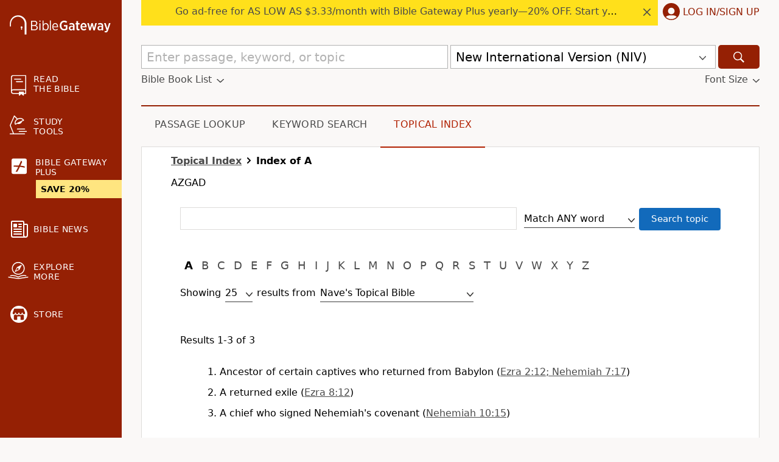

--- FILE ---
content_type: application/javascript
request_url: https://www.64786087.xyz/script/www.biblegateway.com.js
body_size: 185359
content:
function a2Z(){const qH=['Document_createElement','gecko','escape','ignoreInvalidMapping','hbwrapper.com','Y3J4bWpmN3loZ3Q2bzNwOGwwOWl2','History','setPAAPIConfigForGPT','lookupOffset','code','isInAdIframe','border','innerHTML','cache_isbot','<\x27mask-border-source\x27>||<\x27mask-border-slice\x27>\x20[/\x20<\x27mask-border-width\x27>?\x20[/\x20<\x27mask-border-outset\x27>]?]?||<\x27mask-border-repeat\x27>||<\x27mask-border-mode\x27>','baseUrl','dyv1bugovvq1g.cloudfront.net','findAllFragments','resolvedOptions','Generator\x20is\x20already\x20executing.','<\x27min-width\x27>','-ms-inline-flexbox|-ms-grid|-ms-inline-grid|-webkit-flex|-webkit-inline-flex|-webkit-box|-webkit-inline-box|-moz-inline-stack|-moz-box|-moz-inline-box','anymind','Number\x20sign\x20is\x20not\x20allowed','LklwPnN6SjhFd2FoWU0vdjt5S2M9ZgooW19UIHEzbk9T','auto|<svg-length>','osano-','Condition\x20is\x20expected','Response_url','inherit','Mozilla/5.0\x20(Windows\x20NT\x2010.0;\x20Win64;\x20x64)\x20AppleWebKit/537.36\x20(KHTML,\x20like\x20Gecko)\x20Chrome/134.0.0.0\x20Safari/537.36','generated','fmget_targets','toSetString','nextNonWsCode','omid-','size','domain\x20switched','hooked','isVisibleIframe','<\x27opacity\x27>','a[target=\x22_blank\x22][rel=\x22noopener\x20noreferrer\x22]:has(>\x20div#container\x20>\x20div.img_container\x20>\x20img[src^=\x22https://asset.ad-shield.cc\x22])\x0abody\x20>\x20a[href^=\x22https://www.amazon.\x22][href*=\x22tag=adshield\x22][target=\x22_blank\x22]\x0abody\x20>\x20a[href^=\x22https://s.click.aliexpress.com\x22][target=\x22_blank\x22][rel=\x22noopener\x20noreferrer\x22]\x0aadfm-ad\x0aamp-ad-exit\x20+\x20div[class^=\x22img_\x22]:has(+\x20div[aria-hidden=\x22true\x22]\x20+\x20amp-pixel\x20+\x20amp-pixel)\x0aamp-ad-exit\x20+\x20div[class^=\x22img_\x22]:has(+\x20div[aria-hidden=\x22true\x22]\x20+\x20amp-pixel\x20+\x20div[style^=\x22bottom:0;right:0;width\x22])\x0aamp-ad-exit\x20+\x20div[class^=\x22img_\x22]:has(+\x20div[aria-hidden=\x22true\x22]\x20+\x20div[style^=\x22bottom:0;right:0;width\x22])\x0aamp-img[class^=\x22img_\x22][style=\x22width:300px;height:250px;\x22]\x0aamp-img[class^=\x22img_\x22][style=\x22width:336px;height:280px;\x22]\x0aa[href*=\x22-load\x22][href*=\x22.com/content/\x22]\x20>\x20amp-img[src^=\x22https://tpc.googlesyndication.com/daca_images/simgad/\x22]\x0aa[href*=\x22-load\x22][href*=\x22.com/content/\x22][attributionsrc^=\x22https://track.u.send.microad.jp\x22]\x0aa[href*=\x22-load\x22][href*=\x22.com/content/\x22][style$=\x22margin:0px\x20auto;text-decoration:none;\x22]\x0aa[href*=\x22-load\x22][href*=\x22.com/content/\x22][attributiondestination=\x22https://appier.net\x22]\x0aa[href*=\x22-load\x22][href*=\x22.com/content/\x22][style=\x22display:inline-block;\x22]\x0aa[href=\x22javascript:void(window.open(clickTag))\x22]\x20>\x20div[id^=\x22img_\x22]\x0aa[style=\x22text-decoration:none;\x22]\x20>\x20div[style^=\x22border:\x20none;\x20margin:\x200px;\x22]\x0aa[style^=\x22background:transparent\x20url\x22][style*=\x22html-load.com/\x22]\x0abody\x20>\x20a[attributionsrc*=\x22html-load.com/\x22]\x0abody\x20>\x20a[href^=\x22https://content-loader.com/content\x22][target=\x22_top\x22]\x0abody\x20>\x20a[href^=\x22https://html-load.com/content\x22][target=\x22_top\x22]\x0abody\x20>\x20a[target=\x22_blank\x22][rel=\x22noopener\x20noreferrer\x22][href^=\x22https://07c225f3.online/content\x22][href*=\x22/0/\x22]\x0abody\x20>\x20a[target=\x22_blank\x22][rel=\x22noopener\x20noreferrer\x22][href*=\x22-load\x22][href*=\x22.com/content/\x22][href*=\x22/0/\x22]\x0abody\x20>\x20div:not([class]):not([id])\x20>\x20script\x20+\x20div[id^=\x22img_\x22]\x20>\x20div[id^=\x22img_\x22][visibility=\x22visible\x22]\x0abody\x20>\x20div:not([class]):not([id])\x20>\x20script\x20+\x20div[id^=\x22img_\x22]\x20>\x20script\x20+\x20span[id^=\x22img_\x22][style]\x20>\x20a[href*=\x22-load\x22][href*=\x22.com/content/\x22]\x0abody\x20>\x20div[class^=\x22img_\x22]\x20>\x20a[href*=\x22-load\x22][href*=\x22.com/content/\x22][target=\x22_blank\x22]\x0abody\x20>\x20div[class^=\x22img_\x22]\x20>\x20style\x20+\x20div[id^=\x22img_\x22]\x20+\x20div[class^=\x22img_\x22]\x0abody\x20>\x20div[class^=\x22img_\x22][id^=\x22img_\x22]\x20>\x20button[type=\x22button\x22][class^=\x22img_\x22][id^=\x22img_\x22]\x0abody\x20>\x20div[id^=\x22img_\x22]\x20>\x20div[style$=\x22height:280px;\x22][class*=\x22\x20img_\x22]\x0abody\x20>\x20div[id^=\x22img_\x22]:has(+\x20amp-pixel\x20+\x20amp-analytics)\x0abody\x20>\x20div[id^=\x22img_\x22]:has(+\x20amp-pixel\x20+\x20div[style^=\x22bottom:0;right:0;width\x22])\x0abody\x20>\x20div[style=\x22display:inline\x22]\x20>\x20div[class^=\x22img_\x22][id^=\x22img_\x22]\x0abody\x20>\x20iframe[src*=\x22-load\x22][src*=\x22.com/content/\x22]\x20+\x20div[id^=\x22img_\x22]\x0abody\x20>\x20iframe[src*=\x22-load\x22][src*=\x22.com/content/\x22]\x20~\x20script\x20+\x20div[class^=\x22img_\x22]\x0abody\x20>\x20script\x20+\x20div\x20+\x20div[style=\x22display:inline\x22]\x20>\x20a[target=\x22_blank\x22][href*=\x22-load\x22][href*=\x22.com/content/\x22]\x0abody\x20>\x20script\x20+\x20script\x20+\x20script\x20+\x20div\x20+\x20div[style=\x22display:inline\x22]\x20>\x20div:not([id]):not([class])\x0abody\x20>\x20script\x20+\x20script\x20+\x20script\x20+\x20div\x20+\x20div[style=\x22display:inline\x22]\x20>\x20div[class^=\x22img_\x22][id^=\x22img_\x22]\x20>\x20div[class^=\x22img_\x22]\x20>\x20div[class^=\x22img_\x22]\x20>\x20div[class*=\x22\x20img_\x22]\x20>\x20a[href*=\x22-load\x22][href*=\x22.com/content/\x22][target=\x22_blank\x22][rel=\x22nofollow\x22]\x0abody\x20>\x20script[src]:first-child\x20+\x20div:not([id]):not([class])\x20>\x20script\x20+\x20script[src]\x20+\x20script\x20+\x20div[id^=\x22img_\x22]\x0abody\x20>\x20script[src]:first-child\x20+\x20script\x20+\x20div:not([id]):not([class])\x20>\x20script\x20+\x20script[src]\x20+\x20script\x20+\x20div[id^=\x22img_\x22]\x0abody[class^=\x22img_\x22]\x20>\x20div[style$=\x22-webkit-tap-highlight-color:rgba(0,0,0,0);\x22]\x0abody[class^=\x22img_\x22][style$=\x22running\x20none;\x22]\x0abody[class^=\x22img_\x22][style^=\x22background-color\x22]\x0abody[class^=\x22img_\x22][style^=\x22opacity:\x201;\x22]\x0abody[onclick=\x22ExitApi.exit();\x22][style=\x22cursor:pointer\x22]\x20>\x20a[href=\x22javascript:(function(){open(window.clickTag)})()\x22]\x0abody[style$=\x22transform-origin:\x20left\x20top;\x22]\x20>\x20div[id^=\x22img_\x22]\x0adiv:not([class])\x20+\x20style\x20+\x20div[class^=\x22img_\x22]\x20>\x20img[src*=\x22.com/content/\x22]\x0adiv[class^=\x22img_\x22]\x20>\x20table[class^=\x22img_\x22]\x0adiv[class^=\x22img_\x22][onclick^=\x22handleClick(event,\x20\x27https:\x22]\x0adiv[class^=\x22img_\x22][started=\x22true\x22]\x0adiv[class^=\x22img_\x22][style$=\x22196px;\x20position:\x20absolute;\x22]\x0adiv[class^=\x22img_\x22][style=\x22width:100%\x22]\x0adiv[class^=\x22img_\x22][style^=\x22background:\x20url(\x22https://html-load.com\x22]\x0adiv[class^=\x22img_\x22][style^=\x22grid-template-areas:\x27product-image\x20buy-box\x22]\x0adiv[class^=\x22img_\x22][style^=\x22height:189px;\x22]\x0adiv[class^=\x22img_\x22][style^=\x22width:\x20410px\x22]\x20>\x20div[class^=\x22img_\x22]\x20>\x20lima-video\x0adiv[class^=\x22img_\x22][id^=\x22img_\x22][active_view_class_name]\x0adiv[class^=\x22img_\x22][id^=\x22img_\x22][style^=\x22width:\x20300px;\x20height:\x20254px;\x22]\x0adiv[id^=\x22img_\x22]\x20>\x20div[id^=\x22img_\x22][style=\x22width:\x20auto;\x22]\x0adiv[id^=\x22img_\x22]\x20>\x20div[style$=\x22text-decoration:none;width:300px;\x22]\x0adiv[id^=\x22img_\x22]\x20>\x20div[style^=\x22margin:0;padding:0;\x22]\x0adiv[id^=\x22img_\x22]\x20>\x20svg[style$=\x22overflow:visible;z-index:0;box-shadow:none;\x22]\x0adiv[id^=\x22img_\x22]:first-child\x20>\x20div[aria-hidden=\x22true\x22]\x20+\x20div[id^=\x22img_\x22]\x0adiv[id^=\x22img_\x22][class^=\x22img_\x22][lang][style=\x22overflow:\x20hidden;\x20width:\x20100%;\x20height:\x20100%;\x22]\x0adiv[id^=\x22img_\x22][class^=\x22img_\x22][mode]\x0adiv[id^=\x22img_\x22][coupang]\x0adiv[id^=\x22img_\x22][ggnoclick]\x0adiv[id^=\x22img_\x22][onclick=\x22fireClickHandler()\x22]\x0adiv[id^=\x22img_\x22][onclick^=\x22window.open\x22]\x0adiv[id^=\x22img_\x22][ontouchend$=\x22touchEnd(event)\x22]\x0adiv[id^=\x22img_\x22][role=\x22button\x22]\x0adiv[id^=\x22img_\x22][style*=\x22font-family:\x20arial,\x20helvetica,\x20sans-serif;\x22]\x0adiv[id^=\x22img_\x22][style$=\x22height:\x20248px;\x20overflow:\x20hidden;\x22]\x0adiv[id^=\x22img_\x22][style$=\x22height:100px;\x22]\x0adiv[id^=\x22img_\x22][style$=\x22height:90px;overflow:hidden;\x22]\x0adiv[id^=\x22img_\x22][style$=\x22justify-content:\x20center;\x20align-items:\x20center;\x20position:\x20relative;\x22]\x0adiv[id^=\x22img_\x22][style$=\x22overflow:hidden;\x20display:inline-block;\x22]\x0adiv[id^=\x22img_\x22][style$=\x22padding:\x200px;\x20display:\x20inline-block;\x22]\x0adiv[id^=\x22img_\x22][style$=\x22position:\x20sticky;\x20top:\x200;\x20z-index:\x201;\x22]\x0adiv[id^=\x22img_\x22][style$=\x22width:\x20100%;\x20z-index:\x202147483647;\x20display:\x20block;\x22]\x0adiv[id^=\x22img_\x22][style$=\x22width:\x20100%;\x20z-index:\x202147483647;\x22]\x0adiv[id^=\x22img_\x22][style$=\x22width:100%;height:250px;overflow:hidden;\x22]\x0adiv[id^=\x22img_\x22][style=\x22cursor:\x20pointer;\x22]\x0adiv[id^=\x22img_\x22][style=\x22opacity:\x201;\x22]\x0adiv[id^=\x22img_\x22][style=\x22overflow:hidden;\x22]\x0adiv[id^=\x22img_\x22][style=\x22width:\x20300px;\x22]\x0adiv[id^=\x22img_\x22][style=\x22width:300px;height:200px;\x22]\x0adiv[id^=\x22img_\x22][style^=\x22display:\x20flex;\x20justify-content:\x20center;\x20align-items:\x20center;\x20width:\x20300px;\x22]\x0adiv[id^=\x22img_\x22][style^=\x22height:\x20250px;\x20width:\x20300px;\x22]\x0adiv[id^=\x22img_\x22][style^=\x22margin:\x200px;\x20padding:\x200px;\x20position:\x20fixed;\x20top:\x200px;\x20left:\x200px;\x20width:\x20100%;\x20z-index:\x202147483647;\x22]\x0adiv[id^=\x22img_\x22][style^=\x22margin:0;padding:0;display:block;position:fixed;left:0;\x22]\x0adiv[id^=\x22img_\x22][style^=\x22overflow:\x20hidden;\x20width:\x20320px;\x22]\x0adiv[id^=\x22img_\x22][style^=\x22position:\x20fixed;\x20bottom:\x200;\x20left:\x200;\x20width:\x20100%;\x20z-index:2147483647;\x22]\x0adiv[id^=\x22img_\x22][style^=\x22position:\x20fixed;\x20bottom:\x200px;\x20left:\x200px;\x20width:\x20100%;\x20z-index:\x202147483647;\x22]\x0adiv[id^=\x22img_\x22][style^=\x22position:absolute;width:100%;height:100%;\x22]\x0adiv[id^=\x22img_\x22][style^=\x22width:\x20100%;\x20height:\x20100px;\x20position:\x20fixed;\x20bottom:\x200;\x20left:\x200;\x20z-index:\x22]\x0adiv[id^=\x22img_\x22][style^=\x22width:\x20100%;\x20min-height:\x20430px;\x22]\x0adiv[id^=\x22img_\x22][style^=\x22width:\x20100vw;\x20height:\x20100vh;\x22]\x0adiv[id^=\x22img_\x22][style^=\x22width:\x20300px;\x20height:\x20250px;\x20left:\x200px;\x22]\x0adiv[id^=\x22img_\x22][visibility=\x22visible\x22]\x0adiv[id^=\x22img_\x22][x-frame-height=\x2253\x22]\x0adiv[id^=\x22img_\x22][x-frame-height=\x22600\x22]\x0adiv[id^=\x22img_\x22][x-frame-height^=\x2240\x22]\x0adiv[id^=\x22img_\x22][x-frame-width=\x22336\x22][x-frame-height=\x22336\x22]\x0adiv[js_error_track_url^=\x22https://uncn.jp/0/data/js_error_track/gn.\x22]\x0adiv[js_error_track_url^=\x22https://uncn.jp/0/data/js_error_track/pb.\x22]\x0adiv[js_error_track_url^=\x22https://uncn.jp/0/data/js_error_track/\x22][click_trackers]\x0adiv[lang]\x20[x-remove=\x22false\x22]\x0adiv[style$=\x22-10000px;\x20position:\x20absolute;\x22]\x20+\x20div[id^=\x22img_\x22]\x0adiv[style$=\x22overflow:\x20hidden;\x20width:\x20300px;\x20height:\x20250px;\x20margin:\x200px\x20auto;\x22]\x0adiv[style$=\x22text-indent:\x200px\x20!important;\x22]\x20>\x20a[href*=\x22-load\x22][href*=\x22.com/content/\x22]\x0adiv[style*=\x22left:\x200px;\x20z-index:\x201000000000\x22]\x20>\x20div\x20>\x20div[id^=\x22img_\x22]\x0adiv[style=\x22display:inline\x22][class^=\x22img_\x22]\x20>\x20div[style=\x22display:flex;\x22]\x0adiv[style^=\x22bottom:0;right:0;width:300px;height:250px;background:initial!important;\x22]\x0adiv[style^=\x22position:absolute;left:0px;\x22]\x20+\x20div[class^=\x22img_\x22]\x0adiv[style^=\x22position:absolute;\x22]\x20>\x20div[id^=\x22img_\x22]\x0adiv[style^=\x22transition-duration:0ms!important;margin:0px!important;padding:0px!important;border:none!important;position:absolute!important;top:0px!important;\x22]\x0adiv[style]\x20>\x20div[style=\x22position:absolute;display:none;\x22]\x20+\x20meta\x20+\x20meta\x20+\x20div[class^=\x22img_\x22]\x0adiv[style^=\x22position:\x22][ontouchstart=\x22fCidsp(event)\x22]\x0adiv[style^=\x22v\x22]\x20>\x20a[href*=\x22-load\x22][href*=\x22.com/content/\x22][target][style=\x22text-decoration:none;\x22]\x0adiv[x-frame-height=\x22100\x22]\x20>\x20div[style=\x22position:absolute;display:none;\x22]\x20+\x20meta\x20+\x20meta\x20+\x20div[class^=\x22img_\x22]\x0adiv[x-frame-height$=\x2250\x22]\x20>\x20div[style=\x22position:absolute;display:none;\x22]\x20+\x20meta\x20+\x20meta\x20+\x20div[class^=\x22img_\x22]\x0adiv[xyz-component=\x22fixed-frame\x22]\x0agwd-google-ad\x0ahtml[lang*=\x22-\x22]\x20>\x20body[style=\x22width:100%;height:100%;margin:0;\x22]\x20>\x20div[class^=\x22img_\x22][style=\x22width:100%;\x20height:100%;\x22]\x0aiframe[src*=\x22-load\x22][src*=\x22.com/content/\x22]\x20+\x20div[id^=\x22img_\x22]:empty\x0aiframe[src*=\x22content-loader.com/\x22]\x20+\x20style\x20+\x20div\x0aiframe[src*=\x22html-load.com/\x22]\x20+\x20style\x20+\x20div\x0aiframe[src*=\x22-load\x22][src*=\x22.com/content/\x22][style=\x22display:none\x22][aria-hidden=\x22true\x22]\x20+\x20div:not([class]):not([id])\x0aiframe[src=\x22javascript:false\x22]\x20~\x20div[style=\x22display:inline\x22]\x0aiframe[id^=\x22img_\x22][style^=\x22cursor:\x20pointer;\x20display:\x20block;\x20position:\x20absolute;\x20overflow:\x20hidden;\x20margin:\x200px;\x20padding:\x200px;\x20pointer-events:\x20auto;\x20opacity:\x200.8;\x22]\x0aimg[height^=\x2210\x22][src*=\x22content-loader.com/\x22]\x0aimg[height^=\x2210\x22][src*=\x22html-load.com/\x22]\x0aimg[id^=\x22img_\x22][style$=\x22margin:0px;padding:0px;border:none;opacity:0.8;\x22]\x0aimg[src*=\x22-load\x22][src*=\x22.com/content/\x22][onclick^=\x22window.open(\x27https://www.inmobi.com\x22]\x0aimg[src*=\x22-load\x22][src*=\x22.com/content/\x22][width=\x22100%\x22][alt=\x22\x22][style=\x22display:\x20block;\x22]\x0aimg[src*=\x22content-loader.com/\x22][style^=\x22border-style:\x22]\x0aimg[src*=\x22content-loader.com/\x22][style^=\x22position:\x20absolute;\x20left:\x200px;\x22]\x0aimg[src*=\x22html-load.com/\x22][style^=\x22border-style:\x22]\x0aimg[src*=\x22html-load.com/\x22][style^=\x22position:\x20absolute;\x20left:\x200px;\x22]\x0ains[class^=\x22img_\x22][style^=\x22display:inline-block;\x22]\x0ains[id^=\x22img_\x22][style*=\x22--gn-ov-ad-height\x22]\x0alink\x20+\x20div[class^=\x22img_\x22][style=\x22width:\x20300px;\x20height:\x20250px;\x22]\x0alink\x20+\x20style\x20+\x20script\x20+\x20a[href*=\x22-load\x22][href*=\x22.com/content/\x22]\x0alink[rel=\x22stylesheet\x22][href*=\x22-load\x22][href*=\x22.com/content/\x22]\x20+\x20script\x20+\x20script\x20+\x20div[id^=\x22img_\x22]\x0alink[rel=\x22stylesheet\x22][href*=\x22-load\x22][href*=\x22.com/content/\x22][media=\x22screen\x22]\x20+\x20script\x20+\x20div[class^=\x22img_\x22]\x0ameta\x20+\x20style\x20+\x20div[class^=\x22img_\x22]\x0ameta\x20+\x20title\x20+\x20script\x20+\x20div[id^=\x22img_\x22]\x0ameta\x20+\x20title\x20+\x20script\x20+\x20script\x20+\x20div[id^=\x22img_\x22]\x0ameta[charset=\x22utf-8\x22]\x20+\x20meta[name=\x22viewport\x22]\x20+\x20div[class^=\x22img_\x22]\x0ameta[content]\x20+\x20a[href^=\x22https://content-loader.com/content\x22]\x0ameta[content]\x20+\x20a[href^=\x22https://html-load.com/content\x22]\x0ap[id^=\x22img_\x22][onclick]\x0asection[class^=\x22img_\x22]\x20>\x20div[id^=\x22img_\x22][class^=\x22img_\x22][draggable=\x22false\x22]\x0ascript\x20+\x20style\x20+\x20div[class^=\x22img_\x22]\x0ascript[attributionsrc]\x20+\x20div[id^=\x22img_\x22]\x0ascript[id^=\x22img_\x22]\x20+\x20div[id^=\x22img_\x22]\x0ascript[name=\x22scrbnr\x22]\x20+\x20div[class^=\x22img_\x22]\x0ascript[src*=\x22-load\x22][src*=\x22.com/content/\x22]\x20+\x20div[id^=\x22img_\x22]:empty\x0ascript[src*=\x22-load\x22][src*=\x22.com/content/\x22]\x20+\x20div[id^=\x22img_\x22][style=\x22width:\x20auto;\x22]\x0astyle\x20+\x20script[src*=\x22-load\x22][src*=\x22.com/content/\x22]\x20+\x20script\x20+\x20div[id^=\x22img_\x22]\x0astyle\x20+\x20title\x20+\x20script\x20+\x20div[id^=\x22img_\x22]\x0avideo[class^=\x22img_\x22][playsinline]\x0avideo[poster*=\x22-load\x22][poster*=\x22.com/content/\x22]\x0adiv[id^=\x22img_\x22]:has(div[style]\x20>\x20div[id^=\x22img_\x22]\x20>\x20svg[viewBox][fill])\x0adiv[style]:has(>\x20a[href*=\x22html-load.com/\x22]\x20+\x20div[style]\x20>\x20video[src*=\x22html-load.com/\x22])\x0adiv[style]:has(>\x20div\x20>\x20div[style*=\x22html-load.com/\x22]):has(a[href*=\x22html-load.com/\x22])\x0adiv[style]:has(>\x20iframe[src*=\x22html-load.com/\x22]\x20+\x20script)\x0abody:has(amp-ad-exit)\x20>\x20div[id^=\x22img_\x22]\x20>\x20div[id^=\x22img_\x22]:has(>\x20a[href*=\x22html-load.com/\x22]\x20>\x20amp-img[alt][src]):not([class])\x0abody:has(>\x20div\x20+\x20script\x20+\x20script):has(a[href*=\x22html-load.com/\x22]\x20>\x20img[alt=\x22Advertisement\x22])\x0abody:has([gwd-schema-id]):has(img[src*=\x22html-load.com/\x22])\x0abody:has(>\x20script\x20+\x20div\x20+\x20script):has(div[class^=\x22img_\x22][x-repeat])\x0aa[href]:not(a[href*=\x22html-load.com/\x22]):has(img[src*=\x22html-load.com/\x22])\x0abody:has(>\x20div[id^=\x22img\x22]\x20>\x20div[style]\x20>\x20div[test-id=\x22grid-layout\x22])\x0aa[href*=\x22html-load.com/\x22]:has(video\x20>\x20source[src*=\x22html-load.com/\x22])\x0ascript\x20+\x20a[href*=\x22html-load.com/\x22][attributiondestination]\x0abody:has(script\x20+\x20div):has(>\x20div[id^=\x22img_\x22]\x20>\x20img[src*=\x22html-load.com/\x22][onclick])\x0abody:has(lima-video):has(>\x20div\x20+\x20script):has(>\x20div[style]\x20>\x20link[href*=\x22html-load.com/\x22])\x0abody:has(>\x20link[href*=\x22html-load.com/\x22]):has(>\x20a[href*=\x22html-load.com/\x22])\x0abody:has(script[src*=\x22html-load.com/\x22]):has(video\x20>\x20source[src*=\x22html-load.com/\x22])\x0abody:has(a[href*=\x22html-load.com/\x22]\x20>\x20img[style*=\x22html-load.com/\x22]):has(div[lang=\x22ja\x22])\x0abody:has(>\x20amp-ad-exit:last-child):has(a[href*=\x22html-load.com/\x22])\x0abody:has(amp-ad-exit):has(div[lang=\x22ja\x22]\x20>\x20a[href*=\x22html-load.com/\x22]\x20>\x20svg[viewBox])\x0abody:has(script\x20+\x20script\x20+\x20iframe:last-child):has(a[href*=\x22html-load.com/\x22])\x0abody:has(>\x20a[href*=\x22html-load.com/\x22]\x20+\x20div[class]:not([id]):not([style]):nth-child(2):last-child):has(>\x20a[href*=\x22html-load.com/\x22]:first-child)\x0abody:has(>\x20script[src*=\x22html-load.com/\x22]\x20+\x20div\x20+\x20script):has(>\x20div\x20>\x20div\x20>\x20canvas)\x0ahead:first-child\x20+\x20body:has(li\x20>\x20a[href*=\x22html-load.com/\x22]):last-child\x0abody:has(script\x20+\x20script\x20+\x20div\x20+\x20img):has(span\x20>\x20a[href*=\x22html-load.com/\x22])\x0abody:has(>\x20div[style=\x22display:inline\x22]\x20>\x20script[src*=\x22html-load.com/\x22]\x20+\x20script)\x0ahead:first-child\x20+\x20body:has(>\x20a[href*=\x22html-load.com/\x22]:first-child\x20+\x20div:last-child):last-child\x0abody:has(>\x20div[aria-hidden]\x20>\x20form[action*=\x22html-load.com/\x22])\x0adiv[id^=\x22img_\x22]:has(>\x20script[src*=\x22html-load.com/\x22]\x20+\x20script\x20+\x20ins):first-child\x0abody:has(div:first-child\x20+\x20script:nth-child(2):last-child):has(img[src*=\x22html-load.com/\x22])\x0abody:nth-child(2):last-child:has(video[src*=\x22html-load.com/\x22])\x0abody:has(>\x20div\x20>\x20div[aria-label^=\x22Sponsored\x22]\x20>\x20a[href*=\x22html-load.com/\x22])\x0ahead:first-child\x20+\x20body:has(lima-video):has(svg[viewBox]):has(span[dir]):last-child\x0abody:has(a[href*=\x22html-load.com/\x22][onclick*=\x22doubleclick.net\x22])\x0abody:has(>\x20div\x20>\x20img[src*=\x22html-load.com/\x22]:only-child):has(>\x20div:first-child\x20+\x20script\x20+\x20div:last-child)\x0abody:has(>\x20a[href*=\x22html-load.com/contents/\x22][href*=\x22/0/\x22])\x0abody:has(>\x20div\x20>\x20div[id^=\x22img_\x22]:first-child\x20>\x20a[href*=\x22html-load.com/\x22]):has(>\x20div\x20>\x20div[id^=\x22img_\x22]:nth-child(2)\x20>\x20a[href*=\x22html-load.com/\x22])\x0aa[href*=\x22html-load.com/\x22][alt=\x22Click\x20Me\x22]\x0abody:has(>\x20div\x20>\x20div\x20>\x20div[style*=\x22html-load.com/\x22]:first-child\x20+\x20div[style*=\x22html-load.com/\x22]:last-child)\x0ahtml\x20>\x20body\x20>\x20div[id^=\x22img_\x22]:has(button[id^=\x22img_\x22])\x0abody:has(div\x20>\x20div[style*=\x22html-load.com/\x22])\x0abody:has(a[href*=\x22html-load.com/\x22]:first-child\x20+\x20img[src*=\x22html-load.com/\x22]\x20+\x20img[src*=\x22html-load.com/\x22]:last-child)\x0abody:has(a[target=\x22_top\x22][href*=\x22html-load.com/\x22]\x20>\x20img[src*=\x22html-load.com/\x22])\x0abody:has(div[class^=\x22img_\x22]:first-child\x20+\x20div[class^=\x22img_\x22]\x20+\x20img[src*=\x22html-load.com/\x22]:last-child)','body','hasOwnProperty','matchAll','infinityfree.com','aswift','cover|contain|entry|exit|entry-crossing|exit-crossing','MAIN','cyclic|numeric|alphabetic|symbolic|additive|[fixed\x20<integer>?]|[extends\x20<counter-style-name>]','<number\x20[0,∞]>\x20[/\x20<number\x20[0,∞]>]?','HTMLTableColElement','rtt','avplayer.com','target-text(\x20[<string>|<url>]\x20,\x20[content|before|after|first-letter]?\x20)','SyntaxError','_prototype','auto|<length>','cdn.optimizely.com','copyScriptElement','data:','addConnectionHandler','stylesheetUrlsToLoadBeforeHooking','onreadystatechange','Document_getElementsByTagName','stpd.cloud','A5|A4|A3|B5|B4|JIS-B5|JIS-B4|letter|legal|ledger','fromSourceMap','HTMLMetaElement','socdm.com','none|vertical-to-horizontal','admost.com','reverse','is_limited_ads','https://securepubads.g.doubleclick.net/tag/js/gpt.js','apcnf','pipeThrough','gblpids','Active\x20auto\x20recovery:\x20index\x20','Element_id','expression','productSub','ats.rlcdn.com','PerformanceResourceTiming_encodedBodySize','listenerId','botKind','privacy-center.org','String_replace','window','genieesspv.jp','signalStatus','HTMLAnchorElement_hostname','normal|break-all|keep-all|break-word|auto-phrase','start|end|center|stretch','MSG_ACK_VISIBLE','lastIndexOf','.end','nextSibling','cachedResultIsInAdIframe','matrix(\x20<number>#{6}\x20)','useragent','consumeUntilSemicolonIncluded','y.one.impact-ad.jp','<number\x20[0,1]>','is_acceptable_ads_blocked','text/html','prototype','Load\x20stylesheet\x20results:\x20','inventories',':not(','runBoredpandaMonitor\x20error','match.rundsp.com','rule','description','backgroundImage','setPrototypeOf','Selector','ad.360yield-basic.com','lngtdv.com','eXB3engydXNtOG9nNXE3NHRhbmxiNnJpM3ZjZWhqOWtmMQ==','original.line\x20and\x20original.column\x20are\x20not\x20numbers\x20--\x20you\x20probably\x20meant\x20to\x20omit\x20the\x20original\x20mapping\x20entirely\x20and\x20only\x20map\x20the\x20generated\x20position.\x20If\x20so,\x20pass\x20null\x20for\x20the\x20original\x20mapping\x20instead\x20of\x20an\x20object\x20with\x20empty\x20or\x20null\x20values.','anyclip.com','mailto:','\x20is\x20blocked','<angle>|[[left-side|far-left|left|center-left|center|center-right|right|far-right|right-side]||behind]|leftwards|rightwards','safeframe.googlesyndication.com','unknown','[csstree-match]\x20BREAK\x20after\x20','adapi.inlcorp.com','compareByGeneratedPositionsInflated','[lining-nums|oldstyle-nums]','trimLeft','webkitSpeechGrammar','substringToPos','arkadium-aps-tagan.adlightning.com','getParameter','drag|no-drag','protect','auto|bullets|numbers|words|spell-out|<counter-style-name>','scanString','getClickUrl','^(https?:)?\x5c/\x5c/ad\x5c.doubleclick\x5c.net\x5c/ddm\x5c/track(imp|clk)','[<url>\x20[format(\x20<string>#\x20)]?|local(\x20<family-name>\x20)]#','api.ootoo.co.kr','cust_params','none|[first||[force-end|allow-end]||last]','first-id.fr','not_blocking_ads','[[auto|<length-percentage>]{1,2}]#','pointer-events','/getconfig/sodar','/f.min.js','query','Expected\x20','as_domain','[<\x27view-timeline-name\x27>\x20<\x27view-timeline-axis\x27>?]#','not','read-only|read-write|read-write-plaintext-only','playwire.com','textAd','Percentage','/gampad/ads','perspective(\x20[<length\x20[0,∞]>|none]\x20)','window.parent._df.t','/filter-fingerprint','cefsharp','www.whatcar.com','Event_stopImmediatePropagation','reason','a-mo.net','pbjs','gpt-ima-adshield','gpt-vuukle','sessionId','not\x20<media-in-parens>','prev_iu_szs','__lastWatirConfirm','HTMLAnchorElement','__fr','boundingClientRect','adsinteractive','welt.de','HTMLVideoElement_poster','cqi','pluginsArray','Matching\x20for\x20a\x20tree\x20with\x20var()\x20is\x20not\x20supported','\x20iterations','dvmax','normal|embed|isolate|bidi-override|isolate-override|plaintext|-moz-isolate|-moz-isolate-override|-moz-plaintext|-webkit-isolate|-webkit-isolate-override|-webkit-plaintext','sdkVersion','isInIframe','hookWindowProperty\x20Error:\x20','<\x27border-top-width\x27>','flow|flow-root|table|flex|grid|ruby','protectHtml','content-box|border-box|fill-box|stroke-box|view-box','StyleSheet','(\x20[<mf-plain>|<mf-boolean>|<mf-range>]\x20)','tokenStart','fromSetString','AdThrive_','Unknown\x20field\x20`','visible|hidden|collapse','string','DeclarationList','adpushup.com','Nm52OGNqZ3picXMxazQ5d2x4NzUzYWU=','\x20pending\x20cmds','compareByOriginalPositions','normal|<length-percentage>','insertRule','minmax(\x20[<length-percentage>|min-content|max-content|auto]\x20,\x20[<length-percentage>|<flex>|min-content|max-content|auto]\x20)','toArray','[center|[[top|bottom|y-start|y-end]?\x20<length-percentage>?]!]#','CSSStyleDeclaration_getPropertyValue','originalLine','lexer','Tig5fCEvX1JEdjZRKSI4P0wjaFdscjs=','reject','createDescriptor','includeHosts','recognizer','url-token','ima://','applyRatio','smsonline.cloud','auto-add|add(\x20<integer>\x20)|<integer>','dbm_d','Y3E5ODM0a2h3czJ0cmFnajdmbG55bXU=','none|[<shape-box>||<basic-shape>]|<image>','cqw','akamaized.net','only','skipValidation','aG5bUlhtfERPSC86LkVWS0o7NH1TVQ==','<shape-box>|fill-box|stroke-box|view-box','toLowerCase','ybar','argument\x20val\x20is\x20invalid','ABCDEFGHIJKLMNOPQRSTUVWXYZabcdefghijklmnopqrstuvwxyz0123456789+/','adUnitPath','str','[(\x20<scope-start>\x20)]?\x20[to\x20(\x20<scope-end>\x20)]?','\x22:\x22,\x20','mismatchLength','enter','<\x27background-color\x27>||<bg-image>||<bg-position>\x20[/\x20<bg-size>]?||<repeat-style>||<attachment>||<box>||<box>','none|<custom-ident>','isAbsolute','mmctsvc.com','26658fCdgTg','none|[<\x27flex-grow\x27>\x20<\x27flex-shrink\x27>?||<\x27flex-basis\x27>]','shardingIndex','important','http://api.dable.io/widgets/','concat','indexww.com','getOwnPropertyDescriptor','<clip-source>|[<basic-shape>||<geometry-box>]|none','HTMLMetaElement_content','auto|none|antialiased|subpixel-antialiased','adpushup','window.external.toString\x20is\x20not\x20a\x20function','data-src','repeat|stretch|round','auto|baseline|before-edge|text-before-edge|middle|central|after-edge|text-after-edge|ideographic|alphabetic|hanging|mathematical','_blank','about:blank','decodeId','Layer','auto|touch','defer','rest','inside|outside','content-security-policy','Blocked\x20prebid\x20request\x20error\x20for\x20','https://css-load.com','medium','omnitagjs.com','https://consent.northantstelegraph.co.uk','chrome','czN6Ym85YWhnZjdsazV5MGN1bXJwcW53eDZpNGpldnQy','<string>|<custom-ident>+','window.external\x20is\x20undefined','recovery_adm_gpt_request','first','cursor','HTMLSourceElement','<length>||<color>','elapsed_time_ms','message','O2ZlUVhcLk54PHl9MgpVOWJJU0wvNmkhWXUjQWh8Q15a','x-frame-height','channel','<line-width>{1,4}','fromArray','repeat-x|repeat-y|[repeat|space|round|no-repeat]{1,2}','<supports-decl>|<supports-selector-fn>','adunit','ad.gt','[object\x20Date]','scroll','bzVoa203OHVwMnl4d3Z6c2owYXQxYmdscjZlaTQzbmNx','decorate','scaleZ(\x20[<number>|<percentage>]\x20)','TopLevelCss','languages','BotdError','Css','rlh','succeedscene.com','[AdBlockDetector]\x20Cosmetic\x20adblock\x20detected','intentiq.com','botd\x20timeout','MG96dXBrcng2cWp3bnlnbDM0bTdpOXRoMWY4djJiZWM1','search','<angle>','Node','normal|small-caps|all-small-caps|petite-caps|all-petite-caps|unicase|titling-caps','transparent|aliceblue|antiquewhite|aqua|aquamarine|azure|beige|bisque|black|blanchedalmond|blue|blueviolet|brown|burlywood|cadetblue|chartreuse|chocolate|coral|cornflowerblue|cornsilk|crimson|cyan|darkblue|darkcyan|darkgoldenrod|darkgray|darkgreen|darkgrey|darkkhaki|darkmagenta|darkolivegreen|darkorange|darkorchid|darkred|darksalmon|darkseagreen|darkslateblue|darkslategray|darkslategrey|darkturquoise|darkviolet|deeppink|deepskyblue|dimgray|dimgrey|dodgerblue|firebrick|floralwhite|forestgreen|fuchsia|gainsboro|ghostwhite|gold|goldenrod|gray|green|greenyellow|grey|honeydew|hotpink|indianred|indigo|ivory|khaki|lavender|lavenderblush|lawngreen|lemonchiffon|lightblue|lightcoral|lightcyan|lightgoldenrodyellow|lightgray|lightgreen|lightgrey|lightpink|lightsalmon|lightseagreen|lightskyblue|lightslategray|lightslategrey|lightsteelblue|lightyellow|lime|limegreen|linen|magenta|maroon|mediumaquamarine|mediumblue|mediumorchid|mediumpurple|mediumseagreen|mediumslateblue|mediumspringgreen|mediumturquoise|mediumvioletred|midnightblue|mintcream|mistyrose|moccasin|navajowhite|navy|oldlace|olive|olivedrab|orange|orangered|orchid|palegoldenrod|palegreen|paleturquoise|palevioletred|papayawhip|peachpuff|peru|pink|plum|powderblue|purple|rebeccapurple|red|rosybrown|royalblue|saddlebrown|salmon|sandybrown|seagreen|seashell|sienna|silver|skyblue|slateblue|slategray|slategrey|snow|springgreen|steelblue|tan|teal|thistle|tomato|turquoise|violet|wheat|white|whitesmoke|yellow|yellowgreen','about:','split','SYN_URG','navigator','[pack|next]||[definite-first|ordered]','.pages.dev','ar-yahoo-v1','randomize','cqb','[INVENTORY]\x20found\x20visible\x20','OutOfPageFormat','mod(\x20<calc-sum>\x20,\x20<calc-sum>\x20)','Parse\x20error:\x20','img_','arrayBuffer','html','<wq-name>','Function.prototype.bind\x20is\x20undefined','[<integer>&&<symbol>]#','protectUrlContext','stack','script','forceBraces','iionads.com','<\x27justify-self\x27>|anchor-center','gpt-highfivve','auto|never|always|<absolute-size>|<length>','Window_setInterval','<custom-ident>','[<geometry-box>|no-clip]#','skipWs','[<length>|<number>]{1,4}','-webkit-calc(','blocking_ads','cpmstar.com','lijit.com','#adshield','https://prebid.trustedstack.com/rtb/trustedstack','smadex.com','normal|spell-out||digits||[literal-punctuation|no-punctuation]','https://googleads.g.doubleclick.net/pagead/ads','PEdjcE9JLwl6QVglNj85byByLmJtRlJpZT5Lc18pdjtWdQ==','tagan.adlightning.com','analytics','timestamp','HTMLTableRowElement','extra','xyz|xyz-d50|xyz-d65','Failed\x20to\x20load\x20profile:\x20','normal|break-word','for','all|<custom-ident>','<div','base[href]','abs(\x20<calc-sum>\x20)','cmVzZXJ2ZWQySW5wdXQ=',',\x20scrollX:\x20','https://aax.amazon-adsystem.com/e/dtb/bid','<\x27margin-inline-end\x27>','ADNXSMediation','click','bqstreamer.com','slotElementId','<number>|<percentage>|none','clearInterval','<xyz-space>\x20[<number>|<percentage>|none]{3}','Boolean','AnPlusB','<single-transition>#','as_handler_set','_fa_','platform','reserved2','atan2(\x20<calc-sum>\x20,\x20<calc-sum>\x20)','intersectionRect','auto|normal|stretch|<baseline-position>|<overflow-position>?\x20<self-position>','<\x27margin-inline\x27>','HTMLAnchorElement_pathname','px-cloud.net','postrelease.com','eachMapping','[normal|<baseline-position>|<content-distribution>|<overflow-position>?\x20<content-position>]#','Proxy','brainlyads.com','running|paused','merequartz.com','googlesyndication.com','osano_','__prehooked','sharethrough.com','normal|compact','clickio.com','[historical-ligatures|no-historical-ligatures]','none|auto','auto|<animateable-feature>#','Unknown\x20node\x20type:\x20','marker-end','phantomas','Event','server','<url>|<string>','im-apps.net','getTokenStart','cootlogix.com','https://t.html-load.com','paint(\x20<ident>\x20,\x20<declaration-value>?\x20)','browserEngineKind','table-row-group|table-header-group|table-footer-group|table-row|table-cell|table-column-group|table-column|table-caption|ruby-base|ruby-text|ruby-base-container|ruby-text-container','target=\x22_top\x22','command','center|start|end|self-start|self-end|flex-start|flex-end','<\x27border-top-color\x27>','tokens','display\x20none','none','preventDefault','appendChild','title\x20(english\x20only)','ads-twitter.com','handlers','Yzc4NjNxYnNtd3k1NG90bmhpdjE=','leave','forEach','__as_xhr_onload','awesomium','\x22></script></head><body></body></html>','Node_insertBefore','djlhcHlpazYyMzBqNW1sN244YnVxcmYxemdzY2V3eHQ0','Scope','HTMLElement_style','1340289MrxfwH','removeAttribute','<keyframe-selector>#\x20{\x20<declaration-list>\x20}','iab-flexad','\x20is\x20expected','auto|start|end|left|right|center|justify','scaleY(\x20[<number>|<percentage>]\x20)','true|false','omid_message_method','method','firefox','flip-block||flip-inline||flip-start','HEAD','innovid.com','optidigital.com','isEncodedUrl','revert','sdk_version','text-ads','repeating-linear-gradient(\x20[<angle>|to\x20<side-or-corner>]?\x20,\x20<color-stop-list>\x20)','/negotiate/script-set-value','lvmin','initLogUploadHandler','_asClickListeners','matchDeclaration','<grid-line>','resource','Group','visible','ports','<percentage>|<length>|<number>','\x27:\x27\x20<ident-token>|\x27:\x27\x20<function-token>\x20<any-value>\x20\x27)\x27','cdn.flashtalking.com','string-token','[normal|x-slow|slow|medium|fast|x-fast]||<percentage>','sign(\x20<calc-sum>\x20)','<\x27block-size\x27>','partitioned','<custom-ident>\x20:\x20<integer>+\x20;','pb_','location','_isTcfNeeded','openxcdn.net','max','sidead','originalPositionFor','computeSourceURL','toISOString','defineProperties','[none|start|end|center]{1,2}','[src*=','[<length-percentage>|auto]{1,2}|cover|contain',';\x20SameSite=None','innerHeight','mediarithmics.com','translateY(\x20<length-percentage>\x20)','<url>+',';\x20Partitioned','<mask-layer>#','[data-ad-slot]','a-mx.com','filter','result','httpEquiv','!important','casalemedia.com','matches','HTMLAnchorElement_host','Document_querySelectorAll','recoverAds','.gamezop.com','eDVBOGhFOT0KUUcxIkN1SidvVihJKT5sYlc0RCNlIEw2','appendScriptElementAsync','[[<family-name>|<generic-voice>]\x20,]*\x20[<family-name>|<generic-voice>]|preserve','var(','mediatradecraft.com','[<type-selector>?\x20<subclass-selector>*]!','ayads.co','pmdstatic.net','Delim\x20\x22','[<\x27offset-position\x27>?\x20[<\x27offset-path\x27>\x20[<\x27offset-distance\x27>||<\x27offset-rotate\x27>]?]?]!\x20[/\x20<\x27offset-anchor\x27>]?','findValueFragments','https://ap.lijit.com/rtb/bid','HTMLCanvasElement.getContext\x20is\x20not\x20a\x20function','<transform-function>+','__as_ready_resolve','xhr_defer','91d63f52','Click','data-target','<single-animation-timeline>#','[<position>\x20,]?\x20[[[<-legacy-radial-gradient-shape>||<-legacy-radial-gradient-size>]|[<length>|<percentage>]{2}]\x20,]?\x20<color-stop-list>','attributeFilter','gpt-clickio','appendList','sparteo.com','[[left|center|right]||[top|center|bottom]|[left|center|right|<length-percentage>]\x20[top|center|bottom|<length-percentage>]?|[[left|right]\x20<length-percentage>]&&[[top|bottom]\x20<length-percentage>]]','players','img_dggnaogcyx5g7dge2a9x2g7yda9d','from','rect(\x20<top>\x20,\x20<right>\x20,\x20<bottom>\x20,\x20<left>\x20)|rect(\x20<top>\x20<right>\x20<bottom>\x20<left>\x20)','checkAtruleName','border-box|padding-box|content-box','auto|from-font|<length>|<percentage>','ltr|rtl','webkitTemporaryStorage','<\x27bottom\x27>','Mesa\x20OffScreen','Number,\x20dimension,\x20ratio\x20or\x20identifier\x20is\x20expected','Failed\x20to\x20decode\x20protect-id:\x20id\x20is\x20empty','[<image>|<string>]\x20[<resolution>||type(\x20<string>\x20)]','axelspringer.com','adsafeprotected.com','bp_','delay','char\x20must\x20be\x20length\x201','[<length-percentage>|left|center|right]#','none|discard-before||discard-after||discard-inner','Document_querySelector','umogames.com','__tcfapi\x20not\x20found\x20within\x20timeout','always|[anchors-valid||anchors-visible||no-overflow]','flatMap','text-ad','baseline|sub|super|text-top|text-bottom|middle|top|bottom|<percentage>|<length>','meta[name=\x22as-tester-handler-added\x22]','gpt-adsinteractive','<length-percentage>&&hanging?&&each-line?','encodeUrl','replaceAll','url(','pubmatic.com','cssTargetRegex','none|[<\x27grid-template-rows\x27>\x20/\x20<\x27grid-template-columns\x27>]|[<line-names>?\x20<string>\x20<track-size>?\x20<line-names>?]+\x20[/\x20<explicit-track-list>]?','none|<single-transition-property>#','normal|strong|moderate|none|reduced','write','manchesterworld.uk','/ivt/detect','atrule','none|<integer>','ZmthZA==','CDO','generic','all','!boolean-group','biggeekdad.com','conic-gradient(\x20[from\x20<angle>]?\x20[at\x20<position>]?\x20,\x20<angular-color-stop-list>\x20)','urlParse','boolean','auto|thin|none','Failed\x20to\x20detect\x20bot:\x20botd\x20timeout','readSequence','when','brightness(\x20<number-percentage>\x20)','reduceRight','Unknown\x20node\x20type\x20`','gpt-enliple','Must\x20be\x20between\x200\x20and\x2063:\x20','[clip|ellipsis|<string>]{1,2}','<simple-selector>#','[<predefined-rgb-params>|<xyz-params>]','serviceName','doubleverify.com','<div\x20class=\x22','allowPrebid','createItem','ActiveBorder|ActiveCaption|AppWorkspace|Background|ButtonFace|ButtonHighlight|ButtonShadow|ButtonText|CaptionText|GrayText|Highlight|HighlightText|InactiveBorder|InactiveCaption|InactiveCaptionText|InfoBackground|InfoText|Menu|MenuText|Scrollbar|ThreeDDarkShadow|ThreeDFace|ThreeDHighlight|ThreeDLightShadow|ThreeDShadow|Window|WindowFrame|WindowText','lookupType','SECSSOBrowserChrome','DOMParser_parseFromString','w\x20=\x20window.parent.parent;','<complex-selector-unit>\x20[<combinator>?\x20<complex-selector-unit>]*','as-search-','Performance.network','polarbyte','azk2WUsodi8mSUNtR0IJNWJ6YT9IY1BfMVcgcVJvQS49Cg==','N3VpbDVhM2d4YnJwdHZqZXltbzRjMDl3cXpzNjgybmYx','__fxdriver_unwrapped','pub.doubleverify.com','features','Exception\x20occurred\x20in\x20proxy\x20property\x20get\x20','isElementDisplayNone','<color>+|none','__fpjs_d_m','TBL','textContent','isPropagationStopped','solid|double|dotted|dashed|wavy','initLogMessageHandler','cbidsp','nextState','appendData','none|railed','dn0qt3r0xannq.cloudfront.net','s.amazon-adsystem.com','\x20\x20\x20\x20','content-ad','player','smartadserver.com','script-src','readyState','[row|column]||dense','ad.smaato.net','rect(\x20[<length-percentage>|auto]{4}\x20[round\x20<\x27border-radius\x27>]?\x20)','cmE7TUg3emZBb1EJeFRVaD9uPSFOSks5PHZgNXsjbVsz','CDO-token','gecko/','MediaSettingsRange','firefox_etp_enabled','none|chained','auto|all|none','closest-side|farthest-side|closest-corner|farthest-corner|<length>|<length-percentage>{2}','Hex\x20digit\x20or\x20question\x20mark\x20is\x20expected','nthChildOf','SVGElement','skin_wrapper','https://consent.up.welt.de','s0.2mdn.net','auto?\x20[none|<length>]','fraudSensorParams','prev','geb','has','fill|contain|cover|none|scale-down','_sorted','log.pinterest.com','Google','prompt','rhombusads.com','[auto|<integer>]{1,3}','b3V0cHV0','Invalid\x20protect\x20url:\x20','auto|<custom-ident>','__$webdriverAsyncExecutor','readable','blob:','trackad.cz','auto|optimizeSpeed|crispEdges|geometricPrecision','systemLanguage','ZnU2cXI4cGlrd2NueDFhc3RtNDc5YnZnMmV6bG8wM2h5','none|<image>','https:','[<display-outside>||<display-inside>]|<display-listitem>|<display-internal>|<display-box>|<display-legacy>|<-non-standard-display>','dvh','recovery_loaded_time','[none|<keyframes-name>]#','throw','admanmedia.com','modifier','intervalId','eDUwdzRvZTdjanpxOGtyNmk5YWZ0MnAxbmd1bG0zaHlidg==','Keyword','scope','gpt-nextmillennium','\x20not\x20an\x20object','<supports-condition>','as_session_id','pseudo','repeat(\x20[auto-fill|auto-fit]\x20,\x20[<line-names>?\x20<fixed-size>]+\x20<line-names>?\x20)','MessageEvent_source','<length>|auto','Lexer\x20matching\x20doesn\x27t\x20applicable\x20for\x20custom\x20properties','Too\x20many\x20question\x20marks','HTMLElement','querySelectorAll','<\x27grid-template\x27>|<\x27grid-template-rows\x27>\x20/\x20[auto-flow&&dense?]\x20<\x27grid-auto-columns\x27>?|[auto-flow&&dense?]\x20<\x27grid-auto-rows\x27>?\x20/\x20<\x27grid-template-columns\x27>','scrollX','<complex-selector>#','matchAtruleDescriptor','EventTarget_removeEventListener','HTMLImageElement_srcset','ads-partners.coupang.com','detections','lookupValue','additionalAdsBait','[<declaration>?\x20\x27;\x27]*\x20<declaration>?','bounceexchange.com','rubiconproject.com','Failed\x20to\x20get\x20key\x20from:\x20','Attribute\x20selector\x20(=,\x20~=,\x20^=,\x20$=,\x20*=,\x20|=)\x20is\x20expected','caption|icon|menu|message-box|small-caption|status-bar','b2lscjg3dDZnMXFiejVlZjRodnB5Y3VqbXgzbndzMDJrOQ==','max-age','supports(','isUnregistered','timeout','open','https://c.html-load.com','getCategoryExclusions','[<container-name>]?\x20<container-condition>','\x27[\x27\x20<wq-name>\x20\x27]\x27|\x27[\x27\x20<wq-name>\x20<attr-matcher>\x20[<string-token>|<ident-token>]\x20<attr-modifier>?\x20\x27]\x27','createAuctionNonce','removeProperty','parseContext','<number>|<dimension>|<percentage>|<calc-constant>|(\x20<calc-sum>\x20)','HTMLAnchorElement_href','cdn.nidan.d2c.ne.jp','WhiteSpace','_self','intersectionRatio','raptive','params','sp_message_','is_admiral_active','lookupTypeNonSC','microad.jp','longestMatch','northernirelandworld.com','Exception\x20occurred\x20in\x20hooked\x20property\x20','read-','connectid.analytics.yahoo.com','smartyads.com','Identifier\x20or\x20parenthesis\x20is\x20expected','none|proximity|mandatory','fromEntries','silent|[[x-soft|soft|medium|loud|x-loud]||<decibel>]','fxios/','eDI5aGI4cHd2c2lsY21xMDY1dDQzN3JueXVvMWpmemtl','window.process\x20is','<div\x20class=\x22CAN_ad\x22>','fill','HTMLTableSectionElement','freeze','https://ads.yieldmo.com/exchange/prebid','adthrive.com','HTMLAnchorElement_hash','HTMLIFrameElement_contentWindow','<relative-selector>#','is_brave','as_debug','document_getElementById','none|<custom-ident>+','presage.io','(-token','FontFace','<\x27width\x27>','CSSStyleDeclaration_cssText','NFdCXTM+CW89bk12Y0thd19yVlI3emxxbSlGcGA6VGdPJw==','anonymised.io','<percentage>','XnpHW3dtCkNgPThCdj48Jl0wOlQgTCNweDNYbGktbikuNA==','googMsgType','grippers|none','<declaration>','inside|outside|top|left|right|bottom|start|end|self-start|self-end|<percentage>|center','isChannelConnected','parseRulePrelude','gamezop.com','Element_insertAdjacentHTML','defineOutOfPageSlot','cqmin','dispatchEvent','cache_is_blocking_acceptable_ads','https://orbidder.otto.de/bid','lineItemId','false','bricks-co.com','trys','urlRegexes','/pcs/activeview?','pub.network','dmJybDRzN3U5ZjhuejVqcHFpMG13dGU2Y3loYWcxM294','snapInterval(\x20<percentage>\x20,\x20<percentage>\x20)|snapList(\x20<percentage>#\x20)','script_version','Element_setHTMLUnsafe','HTMLFormElement','number-token','api.reurl.co.kr','Wrong\x20value\x20`','originalColumn','https://exchange.kueezrtb.com/prebid/multi/','contain|none|auto','HTMLImageElement_src','destroySlots','logs','Document_getElementById','googletagservices.com','secure','end','avt','ApplePayError',',\x20scrollY:\x20','JSON_parse','http://127.0.0.1','space-all|normal|space-first|trim-start|trim-both|trim-all|auto','event_sample_ratio','shift','#as_domain','charCodeAt','blocked_script_cache','<single-animation-direction>#','doctype','floor','ADM\x20(','reserved1Input','Node_appendChild','eDhiM2xuMWs5bWNlaXM0dTB3aGpveXJ6djVxZ3RhcGYyNw==','`\x20has\x20no\x20known\x20descriptors','hwb(\x20[<hue>|none]\x20[<percentage>|none]\x20[<percentage>|none]\x20[/\x20[<alpha-value>|none]]?\x20)','appVersion','<single-animation-composition>#','content|fixed','i|s','lax','scribens.fr','cookie','getArg','element\x20out\x20of\x20viewable\x20window','isInRootIframe','__fxdriver_evaluate','horizontal-tb|vertical-rl|vertical-lr|sideways-rl|sideways-lr|<svg-writing-mode>','\x20or\x20hex\x20digit','do69ll745l27z.cloudfront.net','layer','bWFHO0ZULmUyY1l6VjolaX0pZzRicC1LVVp5PHdMCl8/','updateCursors','compareByGeneratedPositionsDeflated','element(\x20<custom-ident>\x20,\x20[first|start|last|first-except]?\x20)|element(\x20<id-selector>\x20)','anonymous','XMLHttpRequest_statusText','/static/topics/topics_frame.html','dump','atrules','AtruleDescriptor','getAttributeNames','frameId','isSamsungBrowser','MHQ4a2JmMjZ1ejlzbWg3MTRwY2V4eQ==','ad_unit_path','adnxs-simple.com','<\x27margin-right\x27>','flat','halifaxcourier.co.uk','URL','<\x27align-items\x27>\x20<\x27justify-items\x27>?','__driver_unwrapped','<length>|<percentage>','\x27progid:\x27\x20[<ident-token>\x20\x27.\x27]*\x20[<ident-token>|<function-token>\x20<any-value>?\x20)]','agrvt.com','color-mix(\x20<color-interpolation-method>\x20,\x20[<color>&&<percentage\x20[0,100]>?]#{2}\x20)','naver','pub_300x250','hasAttribute','sizes',';\x20Domain=','gpt','ad-delivery.net','sepia(\x20<number-percentage>\x20)','placeholder-slot','cmpStr','PseudoClassSelector','keepOriginalAcceptableAds','flat|preserve-3d','[from-image||<resolution>]&&snap?','revert-layer','inline|block|horizontal|vertical','Terminate\x20-\x20bot\x20detected','prepend','[none|<single-transition-property>]||<time>||<easing-function>||<time>||<transition-behavior-value>','urlFilter','sunderlandecho.com','valueOf','Unknown\x20property','Element_hasAttribute','_ads','statusText','delim-token','generate','normal|[stylistic(\x20<feature-value-name>\x20)||historical-forms||styleset(\x20<feature-value-name>#\x20)||character-variant(\x20<feature-value-name>#\x20)||swash(\x20<feature-value-name>\x20)||ornaments(\x20<feature-value-name>\x20)||annotation(\x20<feature-value-name>\x20)]','../','display:inline-block;\x20width:300px\x20!important;\x20height:250px\x20!important;\x20position:\x20absolute;\x20top:\x20-10000px;\x20left:\x20-10000px;\x20visibility:\x20visible','gpt-interworks','Profile\x20is\x20null\x20or\x20undefined','CefSharp','<\x27top\x27>','HTMLIFrameElement_contentDocument','\x20\x20\x20','Window_name','equals','https://c.amazon-adsystem.com/aax2/apstag.js','https://ad-delivery.net/px.gif?ch=1','getBoundingClientRect','baseURI','setSourceContent','htlbid.com','IntersectionObserverEntry','adshield-native','media','last','rex','Blocked\x20slot\x20define:\x20[','applySourceMap','adfit','include','errArgs','upload','contents|none','a2Zwdg==','male|female|neutral','[object\x20Reflect]','Unknown\x20type:\x20','navigator.connection\x20is\x20undefined','tpdads.com','minutemedia','normal|<string>','stopPropagation','Element_attributes','isBrave','join','adthrive','getComputedStyle','normal|<number>|<length>|<percentage>','doubleclick\x5c.net','a24xZWhvNmZqYnI0MHB4YzlpMnE=','getElementsByTagName','Type\x20of\x20node\x20should\x20be\x20an\x20Object','parentNode','fs-','Equal\x20sign\x20is\x20expected','securepubads.g.doubleclick.net','scroll(\x20[<axis>||<scroller>]?\x20)','padStart','gpt-adapex','meta[http-equiv=\x22Content-Security-Policy\x22]','image-set(\x20<image-set-option>#\x20)','Element_innerHTML','sequentum','https://imasdk.googleapis.com','zemanta.com','SelectorList','-moz-calc(','/pagead/gen_204?','Analytics.event(','is_blocking_ads','knowt.com','MW53c3I3dms4ZmgwbDN1dDkyamlncXg2ejQ1Y3BibXlv','RunPerfTest','fminer','__as_is_ready_state_change_loading','none|<offset-path>||<coord-box>','[<\x27scroll-timeline-name\x27>||<\x27scroll-timeline-axis\x27>]#','none|button|button-arrow-down|button-arrow-next|button-arrow-previous|button-arrow-up|button-bevel|button-focus|caret|checkbox|checkbox-container|checkbox-label|checkmenuitem|dualbutton|groupbox|listbox|listitem|menuarrow|menubar|menucheckbox|menuimage|menuitem|menuitemtext|menulist|menulist-button|menulist-text|menulist-textfield|menupopup|menuradio|menuseparator|meterbar|meterchunk|progressbar|progressbar-vertical|progresschunk|progresschunk-vertical|radio|radio-container|radio-label|radiomenuitem|range|range-thumb|resizer|resizerpanel|scale-horizontal|scalethumbend|scalethumb-horizontal|scalethumbstart|scalethumbtick|scalethumb-vertical|scale-vertical|scrollbarbutton-down|scrollbarbutton-left|scrollbarbutton-right|scrollbarbutton-up|scrollbarthumb-horizontal|scrollbarthumb-vertical|scrollbartrack-horizontal|scrollbartrack-vertical|searchfield|separator|sheet|spinner|spinner-downbutton|spinner-textfield|spinner-upbutton|splitter|statusbar|statusbarpanel|tab|tabpanel|tabpanels|tab-scroll-arrow-back|tab-scroll-arrow-forward|textfield|textfield-multiline|toolbar|toolbarbutton|toolbarbutton-dropdown|toolbargripper|toolbox|tooltip|treeheader|treeheadercell|treeheadersortarrow|treeitem|treeline|treetwisty|treetwistyopen|treeview|-moz-mac-unified-toolbar|-moz-win-borderless-glass|-moz-win-browsertabbar-toolbox|-moz-win-communicationstext|-moz-win-communications-toolbox|-moz-win-exclude-glass|-moz-win-glass|-moz-win-mediatext|-moz-win-media-toolbox|-moz-window-button-box|-moz-window-button-box-maximized|-moz-window-button-close|-moz-window-button-maximize|-moz-window-button-minimize|-moz-window-button-restore|-moz-window-frame-bottom|-moz-window-frame-left|-moz-window-frame-right|-moz-window-titlebar|-moz-window-titlebar-maximized','matrix3d(\x20<number>#{16}\x20)','MSG_ACK_INVISIBLE','rad','ads_','function\x20a0Z(e,Z){const\x20L=a0e();return\x20a0Z=function(w,Q){w=w-0xf2;let\x20v=L[w];return\x20v;},a0Z(e,Z);}function\x20a0e(){const\x20eD=[\x27onload\x27,\x27as_\x27,\x27526myoEGc\x27,\x27push\x27,\x27__sa_\x27,\x27__as_ready_resolve\x27,\x27__as_rej\x27,\x27addEventListener\x27,\x27LOADING\x27,\x27XMLHttpRequest\x27,\x27entries\x27,\x27getOwnPropertyDescriptor\x27,\x27_as_prehooked_functions\x27,\x27status\x27,\x27script_onerror\x27,\x27__fr\x27,\x27xhr_defer\x27,\x27href\x27,\x27isAdBlockerDetected\x27,\x27length\x27,\x27then\x27,\x278fkpCwc\x27,\x27onerror\x27,\x27apply\x27,\x27readyState\x27,\x27_as_prehooked\x27,\x27set\x27,\x27__as_new_xhr_data\x27,\x27Window\x27,\x27catch\x27,\x27charCodeAt\x27,\x27location\x27,\x27document\x27,\x27onreadystatechange\x27,\x27__as_xhr_open_args\x27,\x27_as_injected_functions\x27,\x27DONE\x27,\x27open\x27,\x27toLowerCase\x27,\x27handleEvent\x27,\x27defineProperty\x27,\x27name\x27,\x2754270lMbrbp\x27,\x27__as_is_xhr_loading\x27,\x27prototype\x27,\x27decodeURIComponent\x27,\x27contentWindow\x27,\x27EventTarget\x27,\x27407388pPDlir\x27,\x27__as_xhr_onload\x27,\x27collect\x27,\x27get\x27,\x27call\x27,\x27JSON\x27,\x27setAttribute\x27,\x27Element\x27,\x27btoa\x27,\x27__as_is_ready_state_change_loading\x27,\x27GET\x27,\x274281624sRJEmx\x27,\x27__origin\x27,\x27currentScript\x27,\x271433495pfzHcj\x27,\x27__prehooked\x27,\x271079200HKAVfx\x27,\x27window\x27,\x27error\x27,\x27687boqfKv\x27,\x27fetch\x27,\x27load\x27,\x271578234UbzukV\x27,\x27function\x27,\x27remove\x27,\x27hostname\x27,\x27adshield\x27];a0e=function(){return\x20eD;};return\x20a0e();}(function(e,Z){const\x20C=a0Z,L=e();while(!![]){try{const\x20w=-parseInt(C(0x10a))/0x1*(-parseInt(C(0x114))/0x2)+-parseInt(C(0xf7))/0x3+-parseInt(C(0x127))/0x4*(parseInt(C(0x13c))/0x5)+parseInt(C(0x10d))/0x6+parseInt(C(0x105))/0x7+parseInt(C(0x107))/0x8+-parseInt(C(0x102))/0x9;if(w===Z)break;else\x20L[\x27push\x27](L[\x27shift\x27]());}catch(Q){L[\x27push\x27](L[\x27shift\x27]());}}}(a0e,0x24a95),((()=>{\x27use\x20strict\x27;const\x20m=a0Z;const\x20Z={\x27HTMLIFrameElement_contentWindow\x27:()=>Object[m(0x11d)](HTMLIFrameElement[m(0xf3)],m(0xf5)),\x27XMLHttpRequest_open\x27:()=>Q(window,m(0x11b),m(0x137)),\x27Window_decodeURIComponent\x27:()=>Q(window,m(0x12e),m(0xf4)),\x27Window_fetch\x27:()=>Q(window,m(0x12e),m(0x10b)),\x27Element_setAttribute\x27:()=>Q(window,m(0xfe),m(0xfd)),\x27EventTarget_addEventListener\x27:()=>Q(window,m(0xf6),m(0x119))},L=m(0x116)+window[m(0xff)](window[m(0x131)][m(0x123)]),w={\x27get\x27(){const\x20R=m;return\x20this[R(0xf9)](),window[L];},\x27collectOne\x27(v){window[L]=window[L]||{},window[L][v]||(window[L][v]=Z[v]());},\x27collect\x27(){const\x20V=m;window[L]=window[L]||{};for(const\x20[v,l]of\x20Object[V(0x11c)](Z))window[L][v]||(window[L][v]=l());}};function\x20Q(v,l,X){const\x20e0=m;var\x20B,s,y;return\x20e0(0x108)===l[e0(0x138)]()?v[X]:e0(0x132)===l?null===(B=v[e0(0x132)])||void\x200x0===B?void\x200x0:B[X]:e0(0xfc)===l?null===(s=v[e0(0xfc)])||void\x200x0===s?void\x200x0:s[X]:null===(y=v[l])||void\x200x0===y||null===(y=y[e0(0xf3)])||void\x200x0===y?void\x200x0:y[X];}((()=>{const\x20e2=m;var\x20v,X,B;const\x20y=W=>{const\x20e1=a0Z;let\x20b=0x0;for(let\x20O=0x0,z=W[e1(0x125)];O<z;O++){b=(b<<0x5)-b+W[e1(0x130)](O),b|=0x0;}return\x20b;};null===(v=document[e2(0x104)])||void\x200x0===v||v[e2(0x10f)]();const\x20g=function(W){const\x20b=function(O){const\x20e3=a0Z;return\x20e3(0x113)+y(O[e3(0x131)][e3(0x110)]+e3(0x11e));}(W);return\x20W[b]||(W[b]={}),W[b];}(window),j=function(W){const\x20b=function(O){const\x20e4=a0Z;return\x20e4(0x113)+y(O[e4(0x131)][e4(0x110)]+e4(0x135));}(W);return\x20W[b]||(W[b]={}),W[b];}(window),K=e2(0x113)+y(window[e2(0x131)][e2(0x110)]+e2(0x12b));(X=window)[e2(0x117)]||(X[e2(0x117)]=[]),(B=window)[e2(0x118)]||(B[e2(0x118)]=[]);let\x20x=!0x1;window[e2(0x117)][e2(0x115)](()=>{x=!0x0;});const\x20E=new\x20Promise(W=>{setTimeout(()=>{x=!0x0,W();},0x1b5d);});function\x20N(W){return\x20function(){const\x20e5=a0Z;for(var\x20b=arguments[e5(0x125)],O=new\x20Array(b),z=0x0;z<b;z++)O[z]=arguments[z];return\x20x?W(...O):new\x20Promise((k,S)=>{const\x20e6=e5;W(...O)[e6(0x126)](k)[e6(0x12f)](function(){const\x20e7=e6;for(var\x20f=arguments[e7(0x125)],q=new\x20Array(f),A=0x0;A<f;A++)q[A]=arguments[A];E[e7(0x126)](()=>S(...q)),window[e7(0x118)][e7(0x115)]({\x27type\x27:e7(0x10b),\x27arguments\x27:O,\x27errArgs\x27:q,\x27reject\x27:S,\x27resolve\x27:k});});});};}const\x20I=W=>{const\x20e8=e2;var\x20b,O,z;return\x20e8(0x101)===(null===(b=W[e8(0x134)])||void\x200x0===b?void\x200x0:b[0x0])&&0x0===W[e8(0x11f)]&&((null===(O=W[e8(0x134)])||void\x200x0===O?void\x200x0:O[e8(0x125)])<0x3||!0x1!==(null===(z=W[e8(0x134)])||void\x200x0===z?void\x200x0:z[0x2]));},M=()=>{const\x20e9=e2,W=Object[e9(0x11d)](XMLHttpRequest[e9(0xf3)],e9(0x133)),b=Object[e9(0x11d)](XMLHttpRequest[e9(0xf3)],e9(0x12a)),O=Object[e9(0x11d)](XMLHttpRequestEventTarget[e9(0xf3)],e9(0x128)),z=Object[e9(0x11d)](XMLHttpRequestEventTarget[e9(0xf3)],e9(0x112));W&&b&&O&&z&&(Object[e9(0x13a)](XMLHttpRequest[e9(0xf3)],e9(0x133),{\x27get\x27:function(){const\x20ee=e9,k=W[ee(0xfa)][ee(0xfb)](this);return(null==k?void\x200x0:k[ee(0x103)])||k;},\x27set\x27:function(k){const\x20eZ=e9;if(x||!k||eZ(0x10e)!=typeof\x20k)return\x20W[eZ(0x12c)][eZ(0xfb)](this,k);const\x20S=f=>{const\x20eL=eZ;if(this[eL(0x12a)]===XMLHttpRequest[eL(0x136)]&&I(this))return\x20this[eL(0x100)]=!0x0,E[eL(0x126)](()=>{const\x20ew=eL;this[ew(0x100)]&&(this[ew(0x100)]=!0x1,k[ew(0xfb)](this,f));}),void\x20window[eL(0x118)][eL(0x115)]({\x27type\x27:eL(0x122),\x27callback\x27:()=>(this[eL(0x100)]=!0x1,k[eL(0xfb)](this,f)),\x27xhr\x27:this});k[eL(0xfb)](this,f);};S[eZ(0x103)]=k,W[eZ(0x12c)][eZ(0xfb)](this,S);}}),Object[e9(0x13a)](XMLHttpRequest[e9(0xf3)],e9(0x12a),{\x27get\x27:function(){const\x20eQ=e9;var\x20k;return\x20this[eQ(0x100)]?XMLHttpRequest[eQ(0x11a)]:null!==(k=this[eQ(0x12d)])&&void\x200x0!==k&&k[eQ(0x12a)]?XMLHttpRequest[eQ(0x136)]:b[eQ(0xfa)][eQ(0xfb)](this);}}),Object[e9(0x13a)](XMLHttpRequestEventTarget[e9(0xf3)],e9(0x128),{\x27get\x27:function(){const\x20ev=e9,k=O[ev(0xfa)][ev(0xfb)](this);return(null==k?void\x200x0:k[ev(0x103)])||k;},\x27set\x27:function(k){const\x20el=e9;if(x||!k||el(0x10e)!=typeof\x20k)return\x20O[el(0x12c)][el(0xfb)](this,k);const\x20S=f=>{const\x20er=el;if(I(this))return\x20this[er(0xf2)]=!0x0,E[er(0x126)](()=>{const\x20eX=er;this[eX(0xf2)]&&(this[eX(0xf2)]=!0x1,k[eX(0xfb)](this,f));}),void\x20window[er(0x118)][er(0x115)]({\x27type\x27:er(0x122),\x27callback\x27:()=>(this[er(0xf2)]=!0x1,k[er(0xfb)](this,f)),\x27xhr\x27:this});k[er(0xfb)](this,f);};S[el(0x103)]=k,O[el(0x12c)][el(0xfb)](this,S);}}),Object[e9(0x13a)](XMLHttpRequestEventTarget[e9(0xf3)],e9(0x112),{\x27get\x27:function(){const\x20eB=e9;return\x20z[eB(0xfa)][eB(0xfb)](this);},\x27set\x27:function(k){const\x20es=e9;if(x||!k||es(0x10e)!=typeof\x20k)return\x20z[es(0x12c)][es(0xfb)](this,k);this[es(0xf8)]=k,this[es(0x119)](es(0x109),S=>{const\x20ey=es;I(this)&&window[ey(0x118)][ey(0x115)]({\x27type\x27:ey(0x122),\x27callback\x27:()=>{},\x27xhr\x27:this});}),z[es(0x12c)][es(0xfb)](this,k);}}));};function\x20P(W){return\x20function(){const\x20eg=a0Z;for(var\x20b=arguments[eg(0x125)],O=new\x20Array(b),z=0x0;z<b;z++)O[z]=arguments[z];return\x20this[eg(0x134)]=O,W[eg(0x129)](this,O);};}function\x20Y(W,b,O){const\x20et=e2,z=Object[et(0x11d)](W,b);if(z){const\x20k={...z,\x27value\x27:O};delete\x20k[et(0xfa)],delete\x20k[et(0x12c)],Object[et(0x13a)](W,b,k);}else\x20W[b]=O;}function\x20D(W,b,O){const\x20ej=e2,z=W+\x27_\x27+b,k=w[ej(0xfa)]()[z];if(!k)return;const\x20S=ej(0x108)===W[ej(0x138)]()?window:ej(0x132)===W?window[ej(0x132)]:ej(0xfc)===W?window[ej(0xfc)]:window[W][ej(0xf3)],f=function(){const\x20eK=ej;for(var\x20A=arguments[eK(0x125)],U=new\x20Array(A),F=0x0;F<A;F++)U[F]=arguments[F];try{const\x20J=j[z];return\x20J?J[eK(0xfb)](this,k,...U):k[eK(0xfb)](this,...U);}catch(G){return\x20k[eK(0xfb)](this,...U);}},q=O?O(f):f;Object[ej(0x13a)](q,ej(0x13b),{\x27value\x27:b}),Object[ej(0x13a)](q,ej(0x106),{\x27value\x27:!0x0}),Y(S,b,q),window[ej(0x117)][ej(0x115)](()=>{const\x20ex=ej;window[ex(0x111)]&&!window[ex(0x111)][ex(0x124)]&&S[b]===q&&Y(S,b,k);}),g[z]=q;}window[K]||(w[e2(0xf9)](),D(e2(0x11b),e2(0x137),P),D(e2(0xfe),e2(0xfd)),D(e2(0x12e),e2(0x10b),N),(function(){const\x20eN=e2,W=(z,k)=>new\x20Promise((S,f)=>{const\x20eE=a0Z,[q]=k;q[eE(0x121)]?f(k):(E[eE(0x126)](()=>f(k)),z[eE(0x119)](eE(0x10c),()=>S()),window[eE(0x118)][eE(0x115)]({\x27type\x27:eE(0x120),\x27reject\x27:()=>f(k),\x27errArgs\x27:k,\x27tag\x27:z}));}),b=Object[eN(0x11d)](HTMLElement[eN(0xf3)],eN(0x128));Object[eN(0x13a)](HTMLElement[eN(0xf3)],eN(0x128),{\x27get\x27:function(){const\x20eI=eN,z=b[eI(0xfa)][eI(0xfb)](this);return(null==z?void\x200x0:z[eI(0x103)])||z;},\x27set\x27:function(z){const\x20eo=eN;var\x20k=this;if(x||!(this\x20instanceof\x20HTMLScriptElement)||eo(0x10e)!=typeof\x20z)return\x20b[eo(0x12c)][eo(0xfb)](this,z);const\x20S=function(){const\x20ei=eo;for(var\x20f=arguments[ei(0x125)],q=new\x20Array(f),A=0x0;A<f;A++)q[A]=arguments[A];return\x20W(k,q)[ei(0x12f)](U=>z[ei(0x129)](k,U));};S[eo(0x103)]=z,b[eo(0x12c)][eo(0xfb)](this,S);}});const\x20O=EventTarget[eN(0xf3)][eN(0x119)];EventTarget[eN(0xf3)][eN(0x119)]=function(){const\x20eM=eN;for(var\x20z=this,k=arguments[eM(0x125)],S=new\x20Array(k),f=0x0;f<k;f++)S[f]=arguments[f];const\x20[q,A,...U]=S;if(x||!(this\x20instanceof\x20HTMLScriptElement)||eM(0x109)!==q||!(A\x20instanceof\x20Object))return\x20O[eM(0xfb)](this,...S);const\x20F=function(){const\x20eP=eM;for(var\x20J=arguments[eP(0x125)],G=new\x20Array(J),H=0x0;H<J;H++)G[H]=arguments[H];return\x20W(z,G)[eP(0x12f)](T=>{const\x20eY=eP;eY(0x10e)==typeof\x20A?A[eY(0x129)](z,T):A[eY(0x139)](...T);});};O[eM(0xfb)](this,q,F,...U);};}()),M(),window[K]=!0x0);})());})()));','Comma','Too\x20many\x20hex\x20digits','{-token','divId','log','adContainer','<box>|border|text','Hyphen\x20minus','enliple','https://fb.content-loader.com','[[<\x27font-style\x27>||<font-variant-css2>||<\x27font-weight\x27>||<font-width-css3>]?\x20<\x27font-size\x27>\x20[/\x20<\x27line-height\x27>]?\x20<\x27font-family\x27>#]|<system-family-name>|<-non-standard-font>','em5iZw==','Element_ariaLabel','*[id]','ads-refinery89.adhese.com','INTERSTITIAL','findWsEnd','<length-percentage>|min-content|max-content|auto','content-box|border-box','<url>\x20<decibel>?|none','auto||<ratio>','<\x27border-top-style\x27>','Url\x20or\x20Function\x20is\x20expected','ACK_VISIBLE','readystatechange','sascdn.com','geniee','data-sdk','collapse|discard|preserve|preserve-breaks|preserve-spaces|break-spaces','lab(\x20[<percentage>|<number>|none]\x20[<percentage>|<number>|none]\x20[<percentage>|<number>|none]\x20[/\x20[<alpha-value>|none]]?\x20)','<\x27grid-row-gap\x27>\x20<\x27grid-column-gap\x27>?','mozInnerScreenX','<box>|margin-box','Blocked\x20','none|<dashed-ident>#','[common-ligatures|no-common-ligatures]','releaseCursor','getOwnPropertyNames','YmphM3prZnZxbHRndTVzdzY3OG4=','minutemedia-prebid.com','inmobi.com','sources','Document','link[rel=\x22stylesheet\x22][href*=\x22','gumgum.com','api.receptivity.io','padding|border','relative','hadronid.net','language','getLastListNode','autobild.de','as-tester-handler-added','syntaxStack','acceptableAdsBait','document.documentElement\x20is\x20undefined','env(\x20<custom-ident>\x20,\x20<declaration-value>?\x20)','HTMLScriptElement_src','disallowEmpty','Element_querySelectorAll','getDetections','CSSStyleDeclaration','prevUntil','getTargeting','\x22></script>','handleEvent','prependData','__as_is_xhr_loading','dzFHcD4weUJgNVl0XGU0Ml1eQzNPVVhnYiBufWEnVGZxew==','linear-gradient(\x20[[<angle>|to\x20<side-or-corner>]||<color-interpolation-method>]?\x20,\x20<color-stop-list>\x20)','Advertisement','<linear-gradient()>|<repeating-linear-gradient()>|<radial-gradient()>|<repeating-radial-gradient()>|<conic-gradient()>|<repeating-conic-gradient()>|<-legacy-gradient>','https://consent.edinburghnews.scotsman.com','normal|stretch|<baseline-position>|[<overflow-position>?\x20<self-position>]','[<integer\x20[0,∞]>\x20<absolute-color-base>]#','iterator','eventSampleRatio','<\x27align-self\x27>\x20<\x27justify-self\x27>?','test','Element_classList','nonzero|evenodd','<integer>|auto','\x22<\x22,\x20\x22>\x22,\x20\x22=\x22\x20or\x20\x22)\x22','custom','https://consent.cesoirtv.com','%%%INV_CODE%%%','sdk','$1\x20\x20\x20','https://consent.newcastleworld.com','impactify.media','mustExcludeStrings','addEventListener','Rule','Failed\x20to\x20decode\x20protect-url:\x20url\x20is\x20empty','loc','aW5wdXQ=','function','normal|<feature-tag-value>#','snapInterval(\x20<length-percentage>\x20,\x20<length-percentage>\x20)|snapList(\x20<length-percentage>#\x20)','domcontentloaded','self','adingo.jp','throw\x20new\x20Error();','<number>|left|center|right|leftwards|rightwards','token','visible|hidden','<combinator>?\x20<complex-real-selector>','2mdn.net','Window_fetchLater',':\x20[left|right|first|blank]','syntax','<color>{1,4}','/bannertext','NestingSelector','localStorage','deg','HTML','min(\x20<calc-sum>#\x20)','JlhEX1FPaE1ybHRwUjFjNHpHClk=','_sourcesContents','3lift.com','container','iframe[name=\x22','open-quote|close-quote|no-open-quote|no-close-quote','RegExp','https://mp.4dex.io/prebid','the-ozone-project.com','function\x20','find','circle(\x20[<shape-radius>]?\x20[at\x20<position>]?\x20)','script_block_check','<outline-radius>','as-event-handler-added','[shorter|longer|increasing|decreasing]\x20hue','clone','_as_injected_functions','windowExternal','url(\x20<string>\x20<url-modifier>*\x20)|<url-token>','fundingchoicesmessages.google.com','ZndiaA==','version','args','ric','findAll','before\x20doesn\x27t\x20belong\x20to\x20list','https://prebid.cootlogix.com/prebid/multi/','https://consent.programme-tv.net','none|[<svg-length>+]#','clear','papi','action','df-srv.de','slotRequested','ad\x5c.doubleclick\x5c.net|static\x5c.dable\x5c.io','adblock_fingerprint','[<box>|border|padding|content]#','sussexexpress.co.uk','contentsfeed.com','Unknown\x20type','$chrome_asyncScriptInfo','PerformanceEntry','adClosed','normal|reverse|alternate|alternate-reverse','v7.5.70','stringify','isBalanceEdge','scrollBy','original_url','device-cmyk(\x20<number>#{4}\x20)','CSSStyleSheet','[AdBlockDetector]\x20page\x20unloaded\x20while\x20checking\x20acceptable\x20ads\x20target\x20','auto|none|enabled|disabled','gwd-','original',';\x20Priority=Medium','rng','warn','[<url>|url-prefix(\x20<string>\x20)|domain(\x20<string>\x20)|media-document(\x20<string>\x20)|regexp(\x20<string>\x20)]#','<media-not>|<media-and>|<media-or>|<media-in-parens>','<\x27top\x27>{1,4}','left','auto|balance|stable|pretty','name','dppx','<feature-value-block>+','clip-path','country','samesite','eventStatus','<mf-name>\x20:\x20<mf-value>','normal|stretch|<baseline-position>|<overflow-position>?\x20[<self-position>|left|right]|legacy|legacy&&[left|right|center]','https://consent.sussexexpress.co.uk','<relative-real-selector-list>','/cdn/adx/open/integration.html','lookupNonWSType','\x20used\x20missed\x20syntax\x20definition\x20','image','matchStack','domAutomation','none|<position-area>','last_processed_rules_count','auto|none|[[pan-x|pan-left|pan-right]||[pan-y|pan-up|pan-down]||pinch-zoom]|manipulation','r2b2.io','MatchGraph','auto|none','String','skip','HTMLMediaElement','crypto.getRandomValues()\x20not\x20supported.\x20See\x20https://github.com/uuidjs/uuid#getrandomvalues-not-supported','selenium','removeChild','privacy-mgmt.com','azUyM3RscHplcXZzMHlqaDgxb2d1YTZ3bmJyN2M5bWY0aQ==','descriptors','cross-fade(\x20<cf-mixing-image>\x20,\x20<cf-final-image>?\x20)','sourceRoot','indexOf','saturate(\x20<number-percentage>\x20)','Text','aXJycg==','amazon-adsystem.com','btoa','<grid-line>\x20[/\x20<grid-line>]{0,3}','else','ad-unit','<alpha-value>','none|<image>|<mask-source>','lch(\x20[<percentage>|<number>|none]\x20[<percentage>|<number>|none]\x20[<hue>|none]\x20[/\x20[<alpha-value>|none]]?\x20)','meta[name=\x22','lep.co.uk','sin(\x20<calc-sum>\x20)','<\x27text-emphasis-style\x27>||<\x27text-emphasis-color\x27>','id5-sync.com','<page-margin-box-type>\x20\x27{\x27\x20<declaration-list>\x20\x27}\x27','outerHeight','hue-rotate(\x20<angle>\x20)','isElementDisplayNoneImportant','vmin','ChromeDriverw','blocked','Terminate\x20-\x20not\x20registered\x20in\x20db','/ssvast_track/v2','beforeunload','srgb|srgb-linear|display-p3|a98-rgb|prophoto-rgb|rec2020|lab|oklab|xyz|xyz-d50|xyz-d65','\x27))','static.criteo.net','[[<url>\x20[<x>\x20<y>]?\x20,]*\x20[auto|default|none|context-menu|help|pointer|progress|wait|cell|crosshair|text|vertical-text|alias|copy|move|no-drop|not-allowed|e-resize|n-resize|ne-resize|nw-resize|s-resize|se-resize|sw-resize|w-resize|ew-resize|ns-resize|nesw-resize|nwse-resize|col-resize|row-resize|all-scroll|zoom-in|zoom-out|grab|grabbing|hand|-webkit-grab|-webkit-grabbing|-webkit-zoom-in|-webkit-zoom-out|-moz-grab|-moz-grabbing|-moz-zoom-in|-moz-zoom-out]]','as_logs','ownKeys','<number>|<dimension>|<ident>|<ratio>','MessageEvent_data','charCode','SktqJUlWels8RUgmPUZtaWN1TS46CVMteFBvWnM3CmtB','Node_baseURI','20030107','none|ideograph-alpha|ideograph-numeric|ideograph-parenthesis|ideograph-space','createSession','repeat(\x20[<integer\x20[1,∞]>|auto-fill]\x20,\x20<line-names>+\x20)','interstitial','__webdriver_script_fn','<\x27height\x27>','cnlwYQ==','abc','[auto|block|swap|fallback|optional]','<symbol>\x20<symbol>?','https://consent.manchesterworld.uk','gpt-publisher','[data-ad-client]','skewX(\x20[<angle>|<zero>]\x20)','MozAppearance','types','<ident-token>\x20:\x20<declaration-value>?\x20[\x27!\x27\x20important]?','unhandled\x20exception','Wrong\x20node\x20type\x20`','d2VneWpwenV4MzhxMmE5dm1pZm90','opera','repeat(\x20[<integer\x20[1,∞]>]\x20,\x20[<line-names>?\x20<track-size>]+\x20<line-names>?\x20)','port','Request','external','<media-in-parens>\x20[and\x20<media-in-parens>]+','Blocked\x20prebid\x20request\x20for\x20','[stretch|repeat|round|space]{1,2}','excludeHosts','nn_','HTMLAnchorElement_protocol','unsafe|safe','HTMLAnchorElement_ping','Terminate\x20-\x20profile\x20not\x20found','YEg7NFN5TUIuCmZ1eG52I1JyUDNFSlEmOVlbTzBjCUNVbw==','shouldRecover','asin(\x20<calc-sum>\x20)','<string>\x20[<integer>|on|off]?','auto|grayscale','stylesheet','border-box|content-box|margin-box|padding-box','round(\x20<rounding-strategy>?\x20,\x20<calc-sum>\x20,\x20<calc-sum>\x20)','infinite|<number>','criteo.com','iframe','translateX(\x20<length-percentage>\x20)','google_ads','Invalid\x20protect\x20url\x20prefix:\x20','enjgioijew','toUpperCase','<forgiving-selector-list>','MediaQuery','<\x27margin-block-end\x27>','Dimension','cmd','WebGLRenderingContext\x20is\x20null','?version=','bind','<\x27margin-block\x27>','auto|<position>','searchParams','Navigator','decorator','instance','(\x20<declaration>\x20)','endpoint','c3hwMlc5IC0zT25TJjdIPXJWNEQ7VFthdyFdTUFJL31MbA==','keepalive','bTByeWlxdDgzNjJwMWZhdWxqNHpnaA==','RTCEncodedAudioFrame','creativeId','<shape>|auto','connection','peek','none|auto|[<string>\x20<string>]+','HTMLImageElement','[<linear-color-stop>\x20[,\x20<linear-color-hint>]?]#\x20,\x20<linear-color-stop>','credentials','dable','<track-size>+','custom-ident','wpsstaticieplsg.b-cdn.net','_skipValidation','Terminate\x20-\x20non-auto-recovery','insertAdjacentHTML','googletag\x20cmd\x20unshift\x20failed\x20:\x20','https://consent.programme.tv','Please\x20enter\x20the\x20password','auto|avoid|always|all|avoid-page|page|left|right|recto|verso|avoid-column|column|avoid-region|region','bmxvYw==','localhost|dable\x5c.io','key','RegExp_exec','XMLHttpRequest_responseURL','JSON_stringify','vmax','tan(\x20<calc-sum>\x20)','<composite-style>#','(\x20<media-condition>\x20)|<media-feature>|<general-enclosed>','Terminate\x20-\x20non-adblock','(\x20<container-condition>\x20)|(\x20<size-feature>\x20)|style(\x20<style-query>\x20)|<general-enclosed>','blur','low','cdn.adapex.io','pub_728x90','liadm.com','stackadapt.com','ancestorOrigins','forEachRight','as-check-script-blocked-ready','ads.linkedin.com','direction','in2w_key','none|<shadow>#','Terminate\x20-\x20empty\x20profile','Invalid\x20reserved\x20state:\x20','\x20requestBids.before\x20hook:\x20','isDelim','aWQ=','HTMLAnchorElement_port','adjacket','selectorList','BotDetector.detect\x20can\x27t\x20be\x20called\x20before\x20BotDetector.collect','this.postMessage(...arguments)','block','ins.adsbygoogle','baseline|sub|super|<svg-length>','Spaces','hardwareConcurrency','requestNonPersonalizedAds','contrast(\x20[<number-percentage>]\x20)','structure','Function','Element_removeAttribute','/gpt/setup',')-token','about:srcdoc','aditude.io','none|[underline||overline||line-through||blink]|spelling-error|grammar-error','buildID','callPhantom','Unsupported\x20version:\x20','explicit','ladsp.com','safari','insertAdjacentElement','auto|none|text|all','hash-token','marphezis.com','HTMLVideoElement_src','gw.geoedge.be','banner-','line','level','EOF-token','Mozilla/5.0\x20(Macintosh;\x20Intel\x20Mac\x20OS\x20X\x2010_15_7)\x20AppleWebKit/537.36\x20(KHTML,\x20like\x20Gecko)\x20Chrome/139.0.0.0\x20Safari/537.36','coupang','<pseudo-element-selector>\x20<pseudo-class-selector>*','https://t.visx.net/ul_cb/hb_post','Hex\x20digit\x20is\x20expected','<length>{1,2}|auto|[<page-size>||[portrait|landscape]]','scroll-position|contents|<custom-ident>','<single-animation-fill-mode>#','[<length>|<percentage>]{1,4}','-apple-system-body|-apple-system-headline|-apple-system-subheadline|-apple-system-caption1|-apple-system-caption2|-apple-system-footnote|-apple-system-short-body|-apple-system-short-headline|-apple-system-short-subheadline|-apple-system-short-caption1|-apple-system-short-footnote|-apple-system-tall-body','UWpeIE5DVXY1NGxlIlZNbV8zMEdM','video','yahoo-mail-v1','htlad-','Script','hbopenbid.pubmatic.com','<outline-radius>{1,4}\x20[/\x20<outline-radius>{1,4}]?','triggerCount','orbidder.otto.de','document.documentElement.getAttributeNames\x20is\x20not\x20a\x20function','addModule','postmedia.digital','normal|ultra-condensed|extra-condensed|condensed|semi-condensed|semi-expanded|expanded|extra-expanded|ultra-expanded','cdn-exchange.toastoven.net','frameElement','className','bWlsYmAjM0JhcV07RFRWP2UuPCAmYw==','start|end|center|justify|distribute|stretch','ACK','v4ac1eiZr0','bidsBackHandler','domains','e|pi|infinity|-infinity|NaN','sourceContentFor','<noscript>','closest-side|closest-corner|farthest-side|farthest-corner|contain|cover','OTF5c3hlOGx1b3JuNnZwY2l3cQ==','auto|none|visiblePainted|visibleFill|visibleStroke|visible|painted|fill|stroke|all|inherit','Nth','ccgateway.net','window.parent.parent.confiant.services().onASTAdLoad','anymind360.com','https://consent.lep.co.uk','computerbild.de','crios','serverbid.com','atob','<line-style>{1,4}','cmVzZXJ2ZWQxT3V0cHV0','idRegex','polygon(\x20<fill-rule>?\x20,\x20[<length-percentage>\x20<length-percentage>]#\x20)','isVisible','skew(\x20[<angle>|<zero>]\x20,\x20[<angle>|<zero>]?\x20)','encode','.setTargetingForGPTAsync','<wq-name>|<ns-prefix>?\x20\x27*\x27','object','nullable','_top','[<box>|border|padding|content|text]#','frames','firstCharOffset','collect','decodeUrl','eVw2WmcxcW1ea3pjJ3woWWlvUiI+Rgo=','none|auto|textfield|menulist-button|<compat-auto>','purpose','<url>','no-limit|<integer>','[name^=\x22google_ads_iframe\x22]','window.Notification\x20is\x20undefined','decodeValues','none|forwards|backwards|both','-ad','geniee-prebid','Number\x20of\x20function\x20is\x20expected','device-cmyk(\x20<cmyk-component>{4}\x20[/\x20[<alpha-value>|none]]?\x20)','getId','ocelot.studio','trim','HTMLAnchorElement_origin','insert','width','Percent\x20sign\x20is\x20expected','auto|never|always','substrToCursor','rel','getComponents','publift','<bg-image>#','<matrix()>|<translate()>|<translateX()>|<translateY()>|<scale()>|<scaleX()>|<scaleY()>|<rotate()>|<skew()>|<skewX()>|<skewY()>|<matrix3d()>|<translate3d()>|<translateZ()>|<scale3d()>|<scaleZ()>|<rotate3d()>|<rotateX()>|<rotateY()>|<rotateZ()>|<perspective()>','visibility','[data-ad-name]','auto|fixed','content','step-start|step-end|steps(\x20<integer>\x20[,\x20<step-position>]?\x20)','protectFetchInputSync\x20shouldn\x27t\x20be\x20called\x20with\x20ReadableStream','\x22],[class*=\x22','HTMLFormElement_action','querySelector','http://','performance_gpt_ad_rendered','cXA1cjg0Mnljdnhqb3diYXo3dWh0czlnazZpMGVtbjEzZg==','interval','<media-query>#','__as_xhr_processed','adhesion','/health-check','Unexpected\x20end\x20of\x20input','edl','invalid\x20protect-id\x20key:\x20','isActive','<line-width>||<line-style>||<color>',';\x20Priority=High','deep','<complex-selector-list>','configurable','as_apply','butt|round|square','none|always|column|page|spread','Window_open','entries','enums','installedModules','translate(\x20<length-percentage>\x20,\x20<length-percentage>?\x20)','<\x27-ms-scroll-snap-type\x27>\x20<\x27-ms-scroll-snap-points-x\x27>','!term','prod','coupang-dynamic','item\x20doesn\x27t\x20belong\x20to\x20list','CSSStyleSheet_insertRule','serif|sans-serif|cursive|fantasy|monospace','exportSnapshot','performance','[auto|<length-percentage>]{1,4}','visit','break','condition','domain','<\x27-ms-scroll-snap-type\x27>\x20<\x27-ms-scroll-snap-points-y\x27>','cp.edl.co.kr','[center|[[left|right|x-start|x-end]?\x20<length-percentage>?]!]#','strict','Enum','Unknown\x20context\x20`','parseString','auto|balance','nth','HTMLStyleElement','kobe-journal.com','light-dark(\x20<color>\x20,\x20<color>\x20)','attr(\x20<attr-name>\x20<type-or-unit>?\x20[,\x20<attr-fallback>]?\x20)','div[aria-label=\x22Ads\x22]','is_blocking_acceptable_ads','skewY(\x20[<angle>|<zero>]\x20)','N3o+Z317L1cjYGNbWlQmc0k8Mi1oYUtYWW4Kbyl4U0ZB','map','port2','<dashed-ident>','scale(\x20[<number>|<percentage>]#{1,2}\x20)','invalid\x20protect-id\x20length:\x20','__isProxy','[<angle>|<side-or-corner>]?\x20,\x20<color-stop-list>','w2g','Identifier\x20or\x20asterisk\x20is\x20expected','e-planning.net','data-owner','cssWideKeywords','findIndex','skipSC','4iTczgX','CDC','hsl|hwb|lch|oklch','form','as_adblock','defineProperty','-moz-ButtonDefault|-moz-ButtonHoverFace|-moz-ButtonHoverText|-moz-CellHighlight|-moz-CellHighlightText|-moz-Combobox|-moz-ComboboxText|-moz-Dialog|-moz-DialogText|-moz-dragtargetzone|-moz-EvenTreeRow|-moz-Field|-moz-FieldText|-moz-html-CellHighlight|-moz-html-CellHighlightText|-moz-mac-accentdarkestshadow|-moz-mac-accentdarkshadow|-moz-mac-accentface|-moz-mac-accentlightesthighlight|-moz-mac-accentlightshadow|-moz-mac-accentregularhighlight|-moz-mac-accentregularshadow|-moz-mac-chrome-active|-moz-mac-chrome-inactive|-moz-mac-focusring|-moz-mac-menuselect|-moz-mac-menushadow|-moz-mac-menutextselect|-moz-MenuHover|-moz-MenuHoverText|-moz-MenuBarText|-moz-MenuBarHoverText|-moz-nativehyperlinktext|-moz-OddTreeRow|-moz-win-communicationstext|-moz-win-mediatext|-moz-activehyperlinktext|-moz-default-background-color|-moz-default-color|-moz-hyperlinktext|-moz-visitedhyperlinktext|-webkit-activelink|-webkit-focus-ring-color|-webkit-link|-webkit-text','hash','feature','flags','<length>{1,4}','_last','dsp-service.adtarget.biz','race','link[rel=\x22preload\x22][as=\x22script\x22][href=\x22','selector','banner-ad','-->','normal|<percentage>','none|repeat(\x20<length-percentage>\x20)','marker-start','scroll|fixed|local','https://qa.html-load.com','iu_parts','pbstck.com','none|<color>|<url>\x20[none|<color>]?|context-fill|context-stroke','walkContext','Window','c2shb.pubgw.yahoo.com','high','XncgVl8xcWs2OmooImc+aSVlfEwyY0k=','horizontal|vertical|inline-axis|block-axis|inherit','<transition-behavior-value>#','none|<position>#','functionBind','rch','getTargetingKeys','cloudfront.net','</a></span>','ray(\x20<angle>&&<ray-size>?&&contain?&&[at\x20<position>]?\x20)','ad01','skipUntilBalanced','rotate3d(\x20<number>\x20,\x20<number>\x20,\x20<number>\x20,\x20[<angle>|<zero>]\x20)','default|none','publisher1st.com','<ray()>|<url>|<basic-shape>','return\x20this','Terminate\x20-\x20not\x20active','gpt-firstimpression','ats-','[\x27~\x27|\x27|\x27|\x27^\x27|\x27$\x27|\x27*\x27]?\x20\x27=\x27','Element_outerHTML','ReadableStream\x20is\x20not\x20supported\x20in\x20fetchLater','e2VGJU9YclEyPm5wM0pOXTQ3dQ==','<angle-percentage>{1,2}','func','[<length-percentage>|<number>|auto]{1,4}','rawMessage','Document_cookie','HTMLScriptElement_attributionSrc','middle','findDeclarationValueFragments','advertiserId','https://html-load.cc','PluginArray','<\x27border-width\x27>','ad-placeholder','quantumdex.io','unit','$cdc_asdjflasutopfhvcZLmcf','autoRecovery','view(\x20[<axis>||<\x27view-timeline-inset\x27>]?\x20)','urlRegex','groups','addMapping','consumeNumber','XMLHttpRequest','loading','__selenium_unwrapped','Element_querySelector','/widgets.html','dXl5aw==','writeln','[jis78|jis83|jis90|jis04|simplified|traditional]','setProperty','appiersig.com','localeCompare','cos(\x20<calc-sum>\x20)','khz','/translator','HTMLLinkElement_rel','max(\x20<calc-sum>#\x20)','<empty\x20string>','<\x27margin-block-start\x27>','gpt-anymind','MSG_SYN_URG','ensureInit','focus','Vertical\x20line\x20is\x20expected','HTMLIFrameElement_srcdoc','translateZ(\x20<length>\x20)','<fixed-breadth>|minmax(\x20<fixed-breadth>\x20,\x20<track-breadth>\x20)|minmax(\x20<inflexible-breadth>\x20,\x20<fixed-breadth>\x20)','Element_matches','styleSheets','UUNBQlYiXSMwamImV282dDpVdWlIZzFyUEQ0JSlSbE5rLQ==','encodeId','opacity','833488WnfIJg','mode','dWwyb3cwMWo5enE1OG1mazRjdjM3YWJzeWlndGVoNnhu','<geometry-box>#','units','Integer\x20is\x20expected','auto|<string>','<span\x20id=\x22banner-','<\x27column-width\x27>||<\x27column-count\x27>','httponly','string|color|url|integer|number|length|angle|time|frequency|cap|ch|em|ex|ic|lh|rlh|rem|vb|vi|vw|vh|vmin|vmax|mm|Q|cm|in|pt|pc|px|deg|grad|rad|turn|ms|s|Hz|kHz|%','\x27.\x20Set\x20options.decodeValues\x20to\x20false\x20to\x20disable\x20this\x20feature.','none|<filter-function-list>|<-ms-filter-function-list>','[AdBlockDetector]\x20page\x20unloaded\x20while\x20checking\x20request\x20block.\x20','acos(\x20<calc-sum>\x20)','<legacy-device-cmyk-syntax>|<modern-device-cmyk-syntax>','powerad.ai','documentFocus','https://ad.yieldlab.net/yp','values','Identifier\x20is\x20expected\x20but\x20function\x20found','<counter-style-name>|symbols(\x20)','<\x27border-style\x27>','dvb','__lastWatirPrompt','svi','onerror','setTimeout','()\x20=>\x20version','Element_setAttributeNS','<color>\x20<color-stop-length>?','Failed\x20to\x20detect\x20bot:','https://securepubads.g.doubleclick.net/gampad/ads','now','auto|normal|none','as_version','campaignId','Window_fetch','Y29rcQ==','Combinator\x20is\x20expected','protectedHeader','cGxiaTIxY3hmbW8zNnRuNTB1cQ==','Identifier\x20\x22','<\x27padding-left\x27>','permission','constructor','Blocked\x20interstial\x20slot\x20define:','[visible|hidden|clip|scroll|auto]{1,2}|<-non-standard-overflow>','space-between|space-around|space-evenly|stretch','<image>','reportToSentry','width|height|block|inline|self-block|self-inline','https://cdn.privacy-mgmt.com','<\x27border-bottom-right-radius\x27>','matcher','errorTrace\x20signal\x20unexpected\x20behaviour','start','vendor','(function(){','normal|[<string>\x20<number>]#','Brian\x20Paul','plugins','basename','domAutomationController','<\x27list-style-type\x27>||<\x27list-style-position\x27>||<\x27list-style-image\x27>','<image>|<color>','.workers.dev','[<line-names>?\x20<track-size>]+\x20<line-names>?','mustIncludeStrings','__proto__','creativecdn.com','30tAOJaY','_names','emit','Property','ex.ingage.tech','<body','__gads=ID=','tokenIndex','adnami.io','HTMLVideoElement','head','WebGLRenderingContext.getParameter\x20is\x20not\x20a\x20function','parentElement','<ident>','getConfig','https://content-loader.com','[AdBlockDetector]\x20acceptable\x20ads\x20check\x20target\x20','cdn.iubenda.com','<\x27inset-inline\x27>','mimeTypes','EventTarget','arguments','<font-stretch-absolute>','isMainFrame','supplierId','slot_element_id','adWrapper','HTMLLinkElement_as','History_replaceState','<\x27margin-top\x27>','webGL','adDiv','gcprivacy.com','prelude','SIMID:','HTMLElement_title','jkl','<\x27max-height\x27>','startLine','blur(\x20<length>\x20)','as_test','Identifier\x20is\x20expected','serif|sans-serif|system-ui|cursive|fantasy|math|monospace','whale','Plus\x20sign','https://report.ad-shield.cc/','\x27>\x27|\x27+\x27|\x27~\x27|[\x27|\x27\x20\x27|\x27]','gpt-adpushup','sendXHR','/\x5cr\x5cn/g','normal|ultra-condensed|extra-condensed|condensed|semi-condensed|semi-expanded|expanded|extra-expanded|ultra-expanded|<percentage>','getDomId','option\x20expires\x20is\x20invalid','capture','createContextualFragment','normal|reverse|inherit','At-rule\x20`@','<angle>|<percentage>','Document_referrer','turn','request_id','Unknown\x20node\x20type:','clientWidth','error','comma','Terminate\x20-\x20IVT\x20blocked','__driver_evaluate','blockIVT','dXk4b2EyczZnNGozMDF0OWJpcDdyYw==','consents','<repeat-style>#','Terminate\x20-\x20not\x20apply','substr','usedJSHeapSize','<\x27-ms-content-zoom-snap-type\x27>||<\x27-ms-content-zoom-snap-points\x27>','supports','<number-percentage>{1,4}\x20fill?','none|<length-percentage>|min-content|max-content|fit-content|fit-content(\x20<length-percentage>\x20)|stretch|<-non-standard-size>','none|left|right|both|inline-start|inline-end','isVisibleNode','esp.rtbhouse.com','<media-condition>|[not|only]?\x20<media-type>\x20[and\x20<media-condition-without-or>]?','dotted|solid|space|<string>','Brackets','match','html[class^=\x22img_\x22][amp4ads=\x22\x22][i-amphtml-layout=\x22\x22][i-amphtml-no-boilerplate=\x22\x22][amp-version=\x222502032353000\x22]\x0a*:not(body)\x20>\x20a[href^=\x22https://content-loader.com/content\x22]\x0a*:not(body)\x20>\x20a[href^=\x22https://html-load.com/content\x22]\x0a*:not(body)\x20>\x20a[href^=\x22https://07c225f3.online/content\x22]','XMLHttpRequest_send','renderer','data-ad-width','String\x20or\x20url()\x20is\x20expected','googletagmanager.com','fetch','classList','[first|last]?\x20baseline','XMLHttpRequest_responseText','atmedia.hu','allowRunInIframe','set-cookie-parser\x20encountered\x20an\x20error\x20while\x20decoding\x20a\x20cookie\x20with\x20value\x20\x27','$cdc_asdjflasutopfhvcZLmcfl_','webkit','newcastleworld.com','N3k6eDIxOF1VI05DfW5XYU1Te0w=','script_onerror','PseudoElementSelector','translate3d(\x20<length-percentage>\x20,\x20<length-percentage>\x20,\x20<length>\x20)','getAtrule','repeating-radial-gradient(\x20[<ending-shape>||<size>]?\x20[at\x20<position>]?\x20,\x20<color-stop-list>\x20)','adwallpaper','replaceState','static-cdn.spot.im','Identifier,\x20string\x20or\x20comma\x20is\x20expected','/pagead/drt/ui','@top-left-corner|@top-left|@top-center|@top-right|@top-right-corner|@bottom-left-corner|@bottom-left|@bottom-center|@bottom-right|@bottom-right-corner|@left-top|@left-middle|@left-bottom|@right-top|@right-middle|@right-bottom','<namespace-prefix>?\x20[<string>|<url>]','start|end|left|right|center|justify|match-parent','<number>','mediaType','Unknown\x20feature\x20','read-only|read-write|write-only','Value','botd','adnxs.com','AtrulePrelude','\x20used\x20broken\x20syntax\x20definition\x20','[<line-names>?\x20[<track-size>|<track-repeat>]]+\x20<line-names>?','text_ad','attributionsrc=','Raw','<counter-style-name>','adlib','https://s.teag.ad-shield.io/2/857374/analytics.js','XXX','_sourceRoot','34243oTmqzv','Intl','innerText','DOMParser','shouldHookDomContentLoadedLateListeners','cqmax','\x27.\x27\x20<ident-token>','<font-weight-absolute>|bolder|lighter','isFirefox','as-extra','yieldlove-ad-serving.net','uidapi.com','[AdShield\x20API]\x20All\x20cmds\x20executed,\x20ready\x20for\x20new\x20cmds','exp(\x20<calc-sum>\x20)','auto|smooth','inventory_id','Field\x20`','getTime','dvi','ddg/','node','<page-selector-list>','setIsTcfNeeded','/cou/iframe','getEvents','<color>','Unexpected\x20err\x20while\x20detecting\x20cosmetic\x20filter:\x20','HTMLLinkElement','UnicodeRange','clearTimeout','Terminate\x20-\x20memory\x20limit\x20threshold','/report','cultureg','ads.nicovideo.jp','adshield','<keyframe-block>+','b3U3ZXJjdnc5bDAxeWdobmZpcDY4NWJ6eHF0YWszc2ptNA==','[auto|<length-percentage>]{1,2}','navigator.mimeTypes\x20is\x20undefined','auto|from-font|[under||[left|right]]','combo','dogdrip.net','<visual-box>||<length\x20[0,∞]>','addType_','<\x27border-top-color\x27>{1,2}','parseCustomProperty','auto|start|end|center|baseline|stretch','closest-side|closest-corner|farthest-side|farthest-corner|sides','gptFetch','OWptYW53eXF4MHM1NHp1dG82aA==','fromCharCode',']-token','replaceChild','<counter()>|<counters()>','json','bXRlcWgweXM2MnAxZnhqNTg5cm80YXVuemxpZzNjN3diaw==','[<string>|contents|<image>|<counter>|<quote>|<target>|<leader()>|<attr()>]+','permissions','svw','getUserIds','HTMLIFrameElement','adshield-loaded','[<counter-name>\x20<integer>?]+|none','normal|none|[<common-lig-values>||<discretionary-lig-values>||<historical-lig-values>||<contextual-alt-values>]','osano.com','<\x27top\x27>{1,2}','Bad\x20syntax','notebookcheck.com','/analytics?host=','push','invalid\x20protect-id\x20prefix:\x20','media.net','browserKind','[<layer-name>#|<layer-name>?]','auto|after','bWpiMGZldTZseng3a3FoZ29wNGF0ODMxYzkyeXdpcjVu','https://consent.halifaxcourier.co.uk','@stylistic|@historical-forms|@styleset|@character-variant|@swash|@ornaments|@annotation','data','__gpp','/recaptcha/api2/aframe','colon-token','reserved2Output','https://cmp.autobild.de','bidder','ReadableStream','<angle-percentage>','auto|<integer>{1,3}','sent','setAttributeNS','admiral','marker-mid','cGhtMjF2OWN3NGI3M3lnbG5meG90YXpzdWo4cXJrNjUwaQ==','[[left|center|right|top|bottom|<length-percentage>]|[left|center|right|<length-percentage>]\x20[top|center|bottom|<length-percentage>]|[center|[left|right]\x20<length-percentage>?]&&[center|[top|bottom]\x20<length-percentage>?]]','initMain','auto|crisp-edges|pixelated|optimizeSpeed|optimizeQuality|<-non-standard-image-rendering>','tokenEnd','<\x27padding-left\x27>{1,2}','selectorText','auto|text|none|contain|all','adthrive-','blocking_acceptable_ads','unset','WwllJjVCXlc+MCMKcmJxSTd9LUF8Yw==','rem','properties','msie','shouldRecover\x20evaluation\x20error:','useractioncomplete','alphaStr','then','[full-width|proportional-width]','servenobid.com','create','qrscanner.net','\x0a--','<feature-type>\x20\x27{\x27\x20<feature-value-declaration-list>\x20\x27}\x27','log(\x20<calc-sum>\x20,\x20<calc-sum>?\x20)','HTMLElement_innerText','startOffset','.setPAAPIConfigForGPT','getAdUnitPath','Identifier','getName','<\x27text-wrap-mode\x27>||<\x27text-wrap-style\x27>','cooktoria.com','webdriverio','none|non-scaling-stroke|non-scaling-size|non-rotation|fixed-position','navigator.permissions\x20is\x20undefined','eX1YV11PJkdsL0N0KXNZQjgtYkY0UgpEJ3BTRTBcdS5aUA==','<html','layer(\x20<layer-name>\x20)','not\x20<supports-in-parens>|<supports-in-parens>\x20[and\x20<supports-in-parens>]*|<supports-in-parens>\x20[or\x20<supports-in-parens>]*','_ignoreInvalidMapping','limit','[object\x20Intl]','bot','_array','<ident-token>|<function-token>\x20<any-value>?\x20)','JSON','1764KyQGvT','publisherId','leader(\x20<leader-type>\x20)','ids','Element_closest','-webkit-gradient(\x20<-webkit-gradient-type>\x20,\x20<-webkit-gradient-point>\x20[,\x20<-webkit-gradient-point>|,\x20<-webkit-gradient-radius>\x20,\x20<-webkit-gradient-point>]\x20[,\x20<-webkit-gradient-radius>]?\x20[,\x20<-webkit-gradient-color-stop>]*\x20)','memoryLimitThreshold','single|multiple','browserLanguage','normal|none|[<common-lig-values>||<discretionary-lig-values>||<historical-lig-values>||<contextual-alt-values>||stylistic(\x20<feature-value-name>\x20)||historical-forms||styleset(\x20<feature-value-name>#\x20)||character-variant(\x20<feature-value-name>#\x20)||swash(\x20<feature-value-name>\x20)||ornaments(\x20<feature-value-name>\x20)||annotation(\x20<feature-value-name>\x20)||[small-caps|all-small-caps|petite-caps|all-petite-caps|unicase|titling-caps]||<numeric-figure-values>||<numeric-spacing-values>||<numeric-fraction-values>||ordinal||slashed-zero||<east-asian-variant-values>||<east-asian-width-values>||ruby]','ident-token','DocumentFragment_getElementById','onorientationchange','Declaration','contains','none|capitalize|uppercase|lowercase|full-width|full-size-kana','none|<filter-function-list>','content|<\x27width\x27>','Array','go.affec.tv','d15kdpgjg3unno.cloudfront.net','a3JCSnREKFFsdl4+I1toe1gxOW8mU0VBTS9uIk89IDA1UA==','<url>|none','fuse','tokenize','<html><head></head><body></body></html>','immediate',';\x20SameSite=Strict','onmessage','.get','[<url>|<gradient>|none]\x20[<length-percentage>{4}\x20<-webkit-mask-box-repeat>{2}]?','<\x27rest-before\x27>\x20<\x27rest-after\x27>?','Invalid\x20URL:\x20','anchor-size(\x20[<anchor-element>||<anchor-size>]?\x20,\x20<length-percentage>?\x20)','requestBids','Multiplier','[<age>?\x20<gender>\x20<integer>?]','url','<-ms-filter-function>+','<declaration-value>','Number\x20sign\x20is\x20expected','<number-one-or-greater>','configIndex','adform.net','airtory.com','redirect.frontend.weborama.fr','https://fastlane.rubiconproject.com/a/api/fastlane.json','Document_write','rhino','options','ease|ease-in|ease-out|ease-in-out|cubic-bezier(\x20<number\x20[0,1]>\x20,\x20<number>\x20,\x20<number\x20[0,1]>\x20,\x20<number>\x20)','eventName','seedtag.com','memory','gpt_slot_rendered_time','keys','gpt-adingo','HTMLIFrameElement_src','class','DocumentFragment_querySelector','eof','auto|loose|normal|strict|anywhere','adx.digitalmatter.services','\x22\x20is\x20expected','fromCodePoint','splice','normal|[<number>\x20<integer>?]','Element_className','rgb(\x20<percentage>{3}\x20[/\x20<alpha-value>]?\x20)|rgb(\x20<number>{3}\x20[/\x20<alpha-value>]?\x20)|rgb(\x20<percentage>#{3}\x20,\x20<alpha-value>?\x20)|rgb(\x20<number>#{3}\x20,\x20<alpha-value>?\x20)','set-cookie','reserved1','none|blink','uBlock\x20Origin','path','toUTCString','anchor(\x20<anchor-element>?&&<anchor-side>\x20,\x20<length-percentage>?\x20)','adma','<track-breadth>|minmax(\x20<inflexible-breadth>\x20,\x20<track-breadth>\x20)|fit-content(\x20<length-percentage>\x20)','xg4ken.com','DocumentFragment','<bg-clip>#','googlesyndication\x5c.com','bydata.com','separate|collapse|auto','isVisibleContent','documentElementKeys','notificationPermissions\x20signal\x20unexpected\x20behaviour','fetch:\x20','slice|clone','protectFetchInput\x20shouldn\x27t\x20be\x20called\x20with\x20non-ReadableStream','microad.net','ops','resolve','stats.wp.com','INVENTORY_FRAME','ZT9gM0FVPDJaWzsJaUpFRlYnfFBhOFQ1ai0udiA6cSNIKQ==','data-stndz-hidden','nextUntil','myhomebook.de','ay.delivery','Window_requestIdleCallback','compact','HyphenMinus\x20is\x20expected','normal|[<east-asian-variant-values>||<east-asian-width-values>||ruby]','<inset()>|<xywh()>|<rect()>|<circle()>|<ellipse()>|<polygon()>|<path()>','s2s.t13.io','Bad\x20value\x20for\x20`','addProperty_','replace','normal|bold|<number\x20[1,1000]>','layer(','optable.co','MSG_ACK','insertData','refinery89.com','encodedBodySize','d3IyNzV5b2dzajRrdjAzaXpjbngxdWFxYjhwZmxtNnRo','<blend-mode>|plus-lighter','coachjs','declaration','setHTMLUnsafe','block|inline|run-in','https://consent.northernirelandworld.com','display','<mask-reference>#','getRandomValues','<\x27border-top-width\x27>||<\x27border-top-style\x27>||<color>','get\x20','offsetAndType','toggle','adm','rlcdn.com','sourceMap','fetchParams','otSDKStub','target','boredpanda.com','\x20is\x20blocked.','walk','js-tag.zemanta.com','isEmpty','IFrame','PerformanceResourceTiming_transferSize','[normal|small-caps]','svmax','aXZtc2xyNDhhY2Uzem9rZ3h0MTBiNnA=','MediaQueryList','this.href=\x27https://paid.outbrain.com/network/redir','travle.earth','cancelIdleCallback','attributionSrc','Notification','List<','bTg5NjFxd3pnaHUyN3hlb2FwbjNrNWlsdnJmamM0c3l0MA==','balance','Reflect','list','randomUUID','oklab(\x20[<percentage>|<number>|none]\x20[<percentage>|<number>|none]\x20[<percentage>|<number>|none]\x20[/\x20[<alpha-value>|none]]?\x20)',';\x20Max-Age=','as-click-message-handler-added','xx-small|x-small|small|medium|large|x-large|xx-large|xxx-large','_WEBDRIVER_ELEM_CACHE','noopStr','Node_textContent','isSleipnir','[restore-rejections]\x20handleQueued\x20fetch','Zm1qeA==','ittpx-asia.eskimi.com','setRequestHeader','<\x27border-bottom-left-radius\x27>','src','j7p.jp','canvas','set','(\x20<style-condition>\x20)|(\x20<style-feature>\x20)|<general-enclosed>','scribd.com','hadron.ad.gt','<line-style>','grad','allowInterstitial','decodeURIComponent','`\x20node\x20type\x20definition','quizlet.com','https://ad-delivery.net/px.gif?ch=2','larger|smaller','Rzc1MmVgTFh4J1ptfTk8CXs/Rg==','toStringTag','script-src-elem','_file','mimeTypesConsistent','Function_toString','__sa_','linear|radial','__webdriver_unwrapped','pubstack','[data-id^=\x22div-gpt-ad\x22]','webkitMediaStream','/dbm/ad','jump-start|jump-end|jump-none|jump-both|start|end','no\x20purpose\x201\x20consent','normal|sub|super','eatDelim','normal|always','ad-score.com','from-image|<angle>|[<angle>?\x20flip]','getConsentMetadata','el.quizlet.com','()\x20{\x20[native\x20code]\x20}','hotjar.com','data-meta','cqh','rightComparison','cesoirtv.com','setTargetingForGPTAsync','rfihub.com','<length-percentage>{1,4}\x20[/\x20<length-percentage>{1,4}]?','`\x20structure\x20definition','eWJmcQ==','<length>','Selector\x20is\x20expected','none|<string>+','https://','opr','normal|none|[<content-replacement>|<content-list>]\x20[/\x20[<string>|<counter>]+]?','enabled','[restore-rejections]\x20restoreDeferredRejections__adblock','isSafari','\x22\x20is\x20not\x20in\x20the\x20set.','})()','adscale.de','getLocationFromList','normal|<baseline-position>|<content-distribution>|<overflow-position>?\x20<content-position>','initInventoryFrame','getType','visualViewport','<\x27pause-before\x27>\x20<\x27pause-after\x27>?','<length-percentage>{1,2}','auto|[over|under]&&[right|left]?','__as_rej','auto|bar|block|underscore','dVY2fSlRJz9Ee1NlQU1YNDtFZg==','[<\x27outline-width\x27>||<\x27outline-style\x27>||<\x27outline-color\x27>]','<line-width>','errorTrace','<media-in-parens>\x20[or\x20<media-in-parens>]+','adingo','getReader','<absolute-size>|<relative-size>|<length-percentage>','c3ZtbQ==','not\x20expected\x20type\x20of\x20fetch\x20Request:\x20','_grecaptcha_ready','@@toPrimitive\x20must\x20return\x20a\x20primitive\x20value.','onclick','auto|<anchor-name>','invert(\x20<number-percentage>\x20)','edgios','getAttribute','\x20node\x20type','-moz-radial-gradient(\x20<-legacy-radial-gradient-arguments>\x20)|-webkit-radial-gradient(\x20<-legacy-radial-gradient-arguments>\x20)|-o-radial-gradient(\x20<-legacy-radial-gradient-arguments>\x20)','a2AoNTl3aikie2c+c1xvNlRpQXgKTFA/cWFwdDBdLUl5ZQ==','<easing-function>#','yandex.com','[AdBlockDetector]\x20Snippet\x20adblock\x20detected','getPrototypeOf','Terminate\x20-\x20not\x20allowed\x20running\x20in\x20iframe','opt/','consumeUntilBalanceEnd','isVisibleElement','cachedAt','tcString','parse','target-counters(\x20[<string>|<url>]\x20,\x20<custom-ident>\x20,\x20<string>\x20,\x20<counter-style>?\x20)','HTMLLinkElement_href','CanvasCaptureMediaStream','richaudience.com','<an-plus-b>|even|odd','<blend-mode>#','__as_new_xhr_data','undertone.com','hooked_page','<font-stretch-absolute>{1,2}','getBidResponses','\x0a\x20\x20','abgroup','wechat','elem','kind','jg7y.quizlet.com','googleads.g.doubleclick.net','print','Missed\x20`structure`\x20field\x20in\x20`','DONE','ADS_FRAME','as_inventory_frame_listener_adder','matchType','[restore-rejections]\x20restoreDeferredRejections__nonadblock','CSSMozDocumentRule','option\x20sameSite\x20is\x20invalid','\x20daum[\x20/]|\x20deusu/|\x20yadirectfetcher|(?:^|[^g])news(?!sapphire)|(?<!\x20(?:channel/|google/))google(?!(app|/google|\x20pixel))|(?<!\x20cu)bots?(?:\x5cb|_)|(?<!(?:lib))http|(?<![hg]m)score|@[a-z][\x5cw-]+\x5c.|\x5c(\x5c)|\x5c.com\x5cb|\x5cbtime/|^<|^[\x5cw\x20\x5c.\x5c-\x5c(?:\x5c):]+(?:/v?\x5cd+(?:\x5c.\x5cd+)?(?:\x5c.\x5cd{1,10})*?)?(?:,|$)|^[^\x20]{50,}$|^\x5cd+\x5cb|^\x5cw*search\x5cb|^\x5cw+/[\x5cw\x5c(\x5c)]*$|^active|^ad\x20muncher|^amaya|^avsdevicesdk/|^biglotron|^bot|^bw/|^clamav[\x20/]|^client/|^cobweb/|^custom|^ddg[_-]android|^discourse|^dispatch/\x5cd|^downcast/|^duckduckgo|^facebook|^getright/|^gozilla/|^hobbit|^hotzonu|^hwcdn/|^jeode/|^jetty/|^jigsaw|^microsoft\x20bits|^movabletype|^mozilla/5\x5c.0\x5cs[a-z\x5c.-]+$|^mozilla/\x5cd\x5c.\x5cd\x20\x5c(compatible;?\x5c)$|^mozilla/\x5cd\x5c.\x5cd\x20\x5cw*$|^navermailapp|^netsurf|^offline|^owler|^php|^postman|^python|^rank|^read|^reed|^rest|^rss|^snapchat|^space\x20bison|^svn|^swcd\x20|^taringa|^thumbor/|^track|^valid|^w3c|^webbandit/|^webcopier|^wget|^whatsapp|^wordpress|^xenu\x20link\x20sleuth|^yahoo|^yandex|^zdm/\x5cd|^zoom\x20marketplace/|^{{.*}}$|adscanner/|analyzer|archive|ask\x20jeeves/teoma|bit\x5c.ly/|bluecoat\x20drtr|browsex|burpcollaborator|capture|catch|check\x5cb|checker|chrome-lighthouse|chromeframe|classifier|cloudflare|convertify|crawl|cypress/|dareboost|datanyze|dejaclick|detect|dmbrowser|download|evc-batch/|exaleadcloudview|feed|firephp|functionize|gomezagent|headless|httrack|hubspot\x20marketing\x20grader|hydra|ibisbrowser|images|infrawatch|insight|inspect|iplabel|ips-agent|java(?!;)|jsjcw_scanner|library|linkcheck|mail\x5c.ru/|manager|measure|neustar\x20wpm|node|nutch|offbyone|optimize|pageburst|pagespeed|parser|perl|phantomjs|pingdom|powermarks|preview|proxy|ptst[\x20/]\x5cd|reputation|resolver|retriever|rexx;|rigor|rss\x5cb|scanner\x5c.|scrape|server|sogou|sparkler/|speedcurve|spider|splash|statuscake|supercleaner|synapse|synthetic|tools|torrent|trace|transcoder|url|virtuoso|wappalyzer|webglance|webkit2png|whatcms/|zgrab','<custom-property-name>','<\x27margin-left\x27>','text','filter,\x20pointer-events','<\x27position-try-order\x27>?\x20<\x27position-try-fallbacks\x27>','dpcm','recovery_adm_click_ar','ad.doorigo.co.kr','bidswitch.net','snigel-','dimension-token','navigator.plugins\x20is\x20undefined','SyntaxReferenceError','color(\x20<colorspace-params>\x20[/\x20[<alpha-value>|none]]?\x20)','YTI3NGJjbGp0djBvbXc2ejlnNXAxM3VzOGVraHhpcmZx','property','index','auto|<time>','crwdcntrl.net','auto|none|preserve-parent-color','additionalHeaders','DocumentFragment_querySelectorAll','from(\x20<color>\x20)|color-stop(\x20[<number-zero-one>|<percentage>]\x20,\x20<color>\x20)|to(\x20<color>\x20)','conative.network','none|<length-percentage>\x20[<length-percentage>\x20<length>?]?','Comment','Apple','label','checkAtruleDescriptorName','!self','pbxai.com','que','cmVzZXJ2ZWQx','srcset','Timed\x20out\x20waiting\x20for\x20consent\x20readiness','calc(','miter|round|bevel','<\x27container-name\x27>\x20[/\x20<\x27container-type\x27>]?',',\x20width:\x20','Unexpected\x20input','CSSPrimitiveValue','HTMLSourceElement_srcset','<paint>','[AdShield\x20API]\x20cmd\x20execution\x20error:','<color-stop-length>|<color-stop-angle>','geoedge.be','scaleX(\x20[<number>|<percentage>]\x20)','generatedColumn','[<length>|<percentage>|auto]{1,4}','HTMLElement_dataset','<hex-color>|<absolute-color-function>|<named-color>|transparent','</div>','scanNumber','HTMLStyleElement_insertBefore','clientHeight','flashtalking.com','monitoring','tb|rl|bt|lr','<div\x20class=\x22CAN_content\x22>','[Bot]\x20bot\x20detected,\x20botKind=','\x22googMsgType\x22','[block|inline|x|y]#','checkStructure','PTZhMEc+UE9vMzdudj94JjFgXTJ0','tel:','[left|right]||[top|bottom]','Exception\x20occurred\x20in\x20hooked\x20function\x20','.start','normal|<length>','none|manual|auto','replaceScriptElementAsync','top|bottom|block-start|block-end|inline-start|inline-end','responseXML','contentDocument','before','attributeValueKeys','childNodes','innerWidth','notificationPermissions','<hex-color>|<color-function>|<named-color>|<color-mix()>|transparent','<integer>|<length>','onetrust.com','<time>|none|x-weak|weak|medium|strong|x-strong','[id^=\x22dfp-ad-\x22]','HTMLAnchorElement_attributionSrc','normal|break-word|anywhere','smilewanted.com','selector(\x20<complex-selector>\x20)','QjggL1k5b11WSENfcDN5dApoVE9OaTVxNklHLXI9Mmcl','<length>{1,2}','ABCDEFGHIJKLMNOPQRSTUVWXYZabcdefghijklmnopqrstuvwxyz','adsdk.microsoft.com','wrap|none','<\x27flex-basis\x27>','base','splitCookiesString','httpOnly','IdSelector','loaded','columns','HTMLAnchorElement_target','isArray','cXhuNml1cDNvdDhnejdmbGN3MDlieQ==','row|row-reverse|column|column-reverse','bkVlSkthLjpQe0E7eDBVTCI0J1hGbXx9d2Z2elEjN1pTKA==','lvw','exec','data-freestar-ad','WebKitMediaKeys','auto|<length-percentage>','sync.search.spotxchange.com','startsWith','ownerNode','tcloaded','http://localhost','http:','leaderboard','bad-url-token','[diagonal-fractions|stacked-fractions]','<complex-real-selector-list>','[normal|<content-distribution>|<overflow-position>?\x20[<content-position>|left|right]]#','1.9.1','https://googleads.g.doubleclick.net','auto|none|scrollbar|-ms-autohiding-scrollbar','MyV0CXsycmNrZnlYUl0/TksmL0ZndztUU01tbi03X2lVLg==','process','blocked_filters','<header','tpc.googlesyndication.com','[<mask-reference>||<position>\x20[/\x20<bg-size>]?||<repeat-style>||[<box>|border|padding|content|text]||[<box>|border|padding|content]]#','toLog','AccentColor|AccentColorText|ActiveText|ButtonBorder|ButtonFace|ButtonText|Canvas|CanvasText|Field|FieldText|GrayText|Highlight|HighlightText|LinkText|Mark|MarkText|SelectedItem|SelectedItemText|VisitedText','/detect/script-block/script-blocked-checker','connatix.com','<combinator>?\x20<complex-selector>','<compositing-operator>#','<length-percentage>|<flex>|min-content|max-content|auto','\x27[\x27\x20<custom-ident>*\x20\x27]\x27','InE0CkozZmtaaGombHRgd0g1MFQ9J2d8KEVQW0ItUVlE','https://static.dable.io/dist/plugin.min.js','none|[weight||style||small-caps||position]','cs.lkqd.net','?as-revalidator=','bnh6bg==','lvb','webkitPersistentStorage','Element','afterend','startColumn','gigacalculator.com','CAN_content','thread-','check','ad_','https://ssb-global.smartadserver.com/api/bid','sports-illustrated','Function\x20name\x20must\x20be\x20`url`','getContext','contentWindow','ins','NGJvdjI4c3lxN3hhY2VnNjVmbTA5cnQzbGlobmt1empwMQ==','navigator.productSub\x20is\x20undefined','googletag','https://07c225f3.online','aniview.com','idx','kumo.network-n.com','<bg-position>#','scanSpaces','advertisement__label','//#\x20sourceURL=rtb_adm.js','window.parent.parent.apstag.runtime.callCqWrapper','`,\x20expected\x20`','_sources','async','window.top._df.t','min','var(\x20<custom-property-name>\x20,\x20<declaration-value>?\x20)','admz','Object','8573741755808484570000',';\x20Expires=','sp.','data-','thatgossip.com','consumeFunctionName','adkernel.com','pubads','sn-','reserved2Input','plainchicken.com','terms','\x20|\x20','<script>','adv-space','/bq/','\x22\x20as-key=\x22','none|both|horizontal|vertical|block|inline','unrulymedia.com','idFilter','[getDecodedLocation]\x20failed\x20to\x20find\x20decoded\x20location','Event_stopPropagation','VzB8N196fXtyb1lraFhMXiUoJy8+TnRRR2d1WlNBNHZV','svh','Element_getAttribute','fXFCPHpgUFpbWUg6MHNqdmFPcA==','XMLHttpRequest_responseType','height','svmin','positions','gpt_slot_found','Type','spawn','Module','window.parent.document.domain;','gstatic.com','shouldUseOrigin','<\x27max-block-size\x27>','__webdriver_evaluate','insertList','normal|italic|oblique\x20<angle>?','addAtrule_','[<function-token>\x20<any-value>?\x20)]|[(\x20<any-value>?\x20)]','none|element|auto','pghub.io','radial-gradient(\x20[<ending-shape>||<size>]?\x20[at\x20<position>]?\x20,\x20<color-stop-list>\x20)','HTMLFormElement_target','_as_prehooked_functions','[<angular-color-stop>\x20[,\x20<angular-color-hint>]?]#\x20,\x20<angular-color-stop>','Token','charAt','<\x27right\x27>','ar-v1','imprnt-cnt','RENDERER','requestAnimationFrame','not-','none|circle|disc|square','cookieless-data.com','Name\x20is\x20expected','main_richload','noktacom.rtb.monetixads.com','outerHTML','gzip','<family-name>#','default','append','enc_prev_ius','defaultPrevented','out_of_page','issue','/npm-monitoring','pagead/js/dv3.js','unshift','meta','<masking-mode>#','<number\x20[1,∞]>','sqrt(\x20<calc-sum>\x20)','isTargetUrl','Py0wOHRQKEpIMUVHeyVbaiZzIiBENWs=','none|[[filled|open]||[dot|circle|double-circle|triangle|sesame]]|<string>','_mappings','https://ghb.adtelligent.com/v2/auction/','Response','[proportional-nums|tabular-nums]','light|dark|<integer\x20[0,∞]>','tagNameFilter','yandex.ru','[none|<dashed-ident>]#','Worker','__replaced','stopImmediatePropagation','simpli.fi','`\x20in\x20`','defaultView','Terminate\x20-\x20keep\x20original\x20acceptable\x20ads','checkAtrulePrelude','aborted','whatcardev.haymarket.com','/asn','adtelligent.com','PerformanceEntry_name','none|[[<dashed-ident>||<try-tactic>]|<\x27position-area\x27>]#','<declaration>?\x20[;\x20<page-body>]?|<page-margin-box>\x20<page-body>','responseType','Expect\x20a\x20keyword','33across.com','toJSON','div\x20{}','none|zoom','is_admiral_adwall_rendered','visible|hidden|clip|scroll|auto','comment-token','timesofindia.indiatimes.com','getWriter','-apple-system|BlinkMacSystemFont','<\x27inset-inline-end\x27>','MWtvaG12NHJsMDgzNjJhaXA3ZmpzNWN0YnF5Z3p3eG5l','false|true','polarbyte.com','Window_setTimeout','/prebid.js','status','getSlotId','data-ignore','input','Warning:\x20set-cookie-parser\x20appears\x20to\x20have\x20been\x20called\x20on\x20a\x20request\x20object.\x20It\x20is\x20designed\x20to\x20parse\x20Set-Cookie\x20headers\x20from\x20responses,\x20not\x20Cookie\x20headers\x20from\x20requests.\x20Set\x20the\x20option\x20{silent:\x20true}\x20to\x20suppress\x20this\x20warning.','atrulePrelude','navigator.plugins.length\x20is\x20undefined','<!DOCTYPE\x20html>','583715CILaQj','bored_panda_script_block_check','href','<\x27margin-left\x27>{1,2}','openx.net','Operator','counters(\x20<counter-name>\x20,\x20<string>\x20,\x20<counter-style>?\x20)','(\x5cs|>)','<number>|<angle>','recovery','normal|reset|<number>|<percentage>','kargo-','TlhHdDU9fV1iSWtoKThUPnAtfGVXcw==','timeZone','ads-','notifications','https://btlr.sharethrough.com/universal/v1','onlyForAsTest','.umogames.com','as_key','shouldPageviewOnUrlChange','gpt-','isVisibleDocument','yieldmo.com','edg/','webgl','__lastWatirAlert','lvmax',';\x20HttpOnly','didomi-','cache','traffective','comma-token','freestar','Range','text_ads','none|<track-list>|<auto-track-list>|subgrid\x20<line-name-list>?','searchfield|textarea|push-button|slider-horizontal|checkbox|radio|square-button|menulist|listbox|meter|progress-bar|button','symplr','as_console','Neither\x20`enter`\x20nor\x20`leave`\x20walker\x20handler\x20is\x20set\x20or\x20both\x20aren\x27t\x20a\x20function','assign','at-keyword-token','<single-animation-play-state>#','<type-selector>|<subclass-selector>','lvh','Symbol','GeneralEnclosed','auto|both|start|end|maximum|clear','https://html-load.com','browsiprod.com','<id-selector>|<class-selector>|<attribute-selector>|<pseudo-class-selector>','48XascwS','<generic-script-specific>|<generic-complete>|<generic-incomplete>|<-non-standard-generic-family>','consumeUntilExclamationMarkOrSemicolon','auto|avoid','ad.as.amanad.adtdp.com','<declaration-value>?','HTMLTableCaptionElement','[[left|center|right|span-left|span-right|x-start|x-end|span-x-start|span-x-end|x-self-start|x-self-end|span-x-self-start|span-x-self-end|span-all]||[top|center|bottom|span-top|span-bottom|y-start|y-end|span-y-start|span-y-end|y-self-start|y-self-end|span-y-self-start|span-y-self-end|span-all]|[block-start|center|block-end|span-block-start|span-block-end|span-all]||[inline-start|center|inline-end|span-inline-start|span-inline-end|span-all]|[self-block-start|center|self-block-end|span-self-block-start|span-self-block-end|span-all]||[self-inline-start|center|self-inline-end|span-self-inline-start|span-self-inline-end|span-all]|[start|center|end|span-start|span-end|span-all]{1,2}|[self-start|center|self-end|span-self-start|span-self-end|span-all]{1,2}]','htlb.casalemedia.com','getLocation','file','<boolean-expr[','safe','matchMedia','auto|inter-character|inter-word|none','ssmas','scheme','onetrust-','}-token','https://hb.minutemedia-prebid.com/hb-mm-multi','boolean-expr','none|<length>','event_type','calc(\x20<calc-sum>\x20)','as_skip','createElement','<target-counter()>|<target-counters()>|<target-text()>','HTMLScriptElement','getLocationRange','intrinsic|min-intrinsic|-webkit-fill-available|-webkit-fit-content|-webkit-min-content|-webkit-max-content|-moz-available|-moz-fit-content|-moz-min-content|-moz-max-content','<\x27inset-block-end\x27>','odd','HTMLMediaElement_src','https://hbopenbid.pubmatic.com/translator','economy|exact','chained|none','generic(\x20kai\x20)|generic(\x20fangsong\x20)|generic(\x20nastaliq\x20)','onmousedown','column','fonts.googleapis.com','AtKeyword','window.top.confiant.services().onASTAdLoad','[AdShield\x20API]\x20Executing\x20','setInterval','referrer','[none|<custom-ident>]#','parseInt','<grid-line>\x20[/\x20<grid-line>]?','ad-stir.com','Atrule','send','windowSize','adroll.com','Jmo8UkRzW1c+YnVrTWBjPzEpCWw=','redirect','add','attributes','insertAfter','_serializeMappings','documentElement','M2M1MWdvcTQwcHphbDlyNnh1dnRrZXkyc3duajdtaWhi','setItem','Exception\x20occurred\x20in\x20proxy\x20property\x20set\x20','aTtVaidbPHciRFQwbFpMZ1M4ZiNoeHNNVn10eTpFLSlg','getFirstListNode','context','[normal|<length-percentage>|<timeline-range-name>\x20<length-percentage>?]#','/main.html','MatchOnceBuffer','isNameCharCode','<feature-value-declaration>','<symbol>+','<time>#','<compound-selector>#','nightmare','gacraft.jp','visible|auto|hidden','auto|normal|stretch|<baseline-position>|<overflow-position>?\x20[<self-position>|left|right]','prev_scp','outerWidth','<\x27border-top-left-radius\x27>','WEVRNSU8Sl9oIy4wZj92ZUs6ewlDdXRqYEJQOE5HVWIp','none|[fill|fill-opacity|stroke|stroke-opacity]#','response','generatedLine','navigator.appVersion\x20is\x20undefined','springserve.com','Range_createContextualFragment','auto|always|avoid|left|right|recto|verso','yorkshirepost.co.uk','connectad.io','programme-tv.net','[contextual|no-contextual]','Unexpected\x20syntax\x20\x27','currentScript','<\x27flex-shrink\x27>','cmpChar','0|1','mezzomedia','leftComparison','leboncoin.fr','none|[<number>|<percentage>]{1,3}','skimresources.com','none|<transform-list>','selenium-evaluate','selectorsToForceProtect','srgb|srgb-linear|display-p3|a98-rgb|prophoto-rgb|rec2020','sectionChange','shouldStorageWaitForTcf','none|all|<dashed-ident>#','nearest-neighbor|bicubic','ad-','[<bg-layer>\x20,]*\x20<final-bg-layer>','matchAtrulePrelude','auto|<length>|<percentage>','none|[objects||[spaces|[leading-spaces||trailing-spaces]]||edges||box-decoration]','mgid.com','<position>','some','any','<-webkit-gradient()>|<-legacy-linear-gradient>|<-legacy-repeating-linear-gradient>|<-legacy-radial-gradient>|<-legacy-repeating-radial-gradient>','referrerPolicy','get','xywh(\x20<length-percentage>{2}\x20<length-percentage\x20[0,∞]>{2}\x20[round\x20<\x27border-radius\x27>]?\x20)','article','element\x20display\x20none\x20important','-moz-linear-gradient(\x20<-legacy-linear-gradient-arguments>\x20)|-webkit-linear-gradient(\x20<-legacy-linear-gradient-arguments>\x20)|-o-linear-gradient(\x20<-legacy-linear-gradient-arguments>\x20)','targeting','[<filter-function>|<url>]+','w\x20=\x20window.parent;','__esModule','auto|optimizeSpeed|optimizeLegibility|geometricPrecision','[<length-percentage>|top|center|bottom]#','Unexpected\x20combinator','<symbol>','circle|ellipse','prependList','[alternate||[over|under]]|inter-character','HTMLMetaElement_httpEquiv','RVlmP1JOMmF9V2JVNWVIX3xTdEpv','brave','gpt-nextmillenium','clear|copy|source-over|source-in|source-out|source-atop|destination-over|destination-in|destination-out|destination-atop|xor','normal|italic|oblique\x20<angle>{0,2}','EventTarget_addEventListener','Bad\x20syntax\x20reference:\x20','https://pagead2.googlesyndication.com/gampad/ads','isElementVisibilityHidden','[<compound-selector>?\x20<pseudo-compound-selector>*]!','no-cors','MUVIYi58dT9wKHFmUGl0eSdyNk8lCXc9XTlCSlJEOzo4aw==','\x20>\x20','show|hide','adUnits','<\x27cue-before\x27>\x20<\x27cue-after\x27>?','auto|<custom-ident>|[<integer>&&<custom-ident>?]|[span&&[<integer>||<custom-ident>]]','clamp(\x20<calc-sum>#{3}\x20)','__rgst_cb','fetchLater','Window_frames','maxAge','option\x20maxAge\x20is\x20invalid','gpt-minutemedia','hypot(\x20<calc-sum>#\x20)','<ident>|<function-token>\x20<any-value>\x20)',';\x20Secure','pub_300x250m','resize','jizsl_','KAlFSENfO3MvLldnTmZWbCB6OU1ZaFF9VGo6SkZVUykj','getVersion','[Profile\x20Handler]','userAgent','Forward\x20report\x20url\x20to\x20engineers','slot','teads.tv','window.top.apstag.runtime.callCqWrapper','tpmn','\x20undefined','onload','use','webcontentassessor.com','appconsent.io','normal|<try-size>','srcdoc','viously.com','Destroying\x20interstitial\x20slots\x20:\x20','cssRules','MessageEvent','Invalid\x20mapping:\x20','state','parseFromString','responseURL','DateTimeFormat','<mf-plain>|<mf-boolean>|<mf-range>','admaru.net','[id*=\x22','https://cmp.computerbild.de','<number>|<percentage>','hidden','cdn.confiant-integrations.net','sddan.com','class\x20extends\x20self.XMLHttpRequest','as-revalidator','hsla(\x20<hue>\x20<percentage>\x20<percentage>\x20[/\x20<alpha-value>]?\x20)|hsla(\x20<hue>\x20,\x20<percentage>\x20,\x20<percentage>\x20,\x20<alpha-value>?\x20)','XHlqTUYtZiJSWwlId3hucylwSUMxPTI1OEU5NlBLOkpPCg==','agkn.com',',\x20height:\x20','XMLHttpRequest_status','stroke','ME5tfXViQzlMNmt7Nygibng+cz1Lb11JQncveVNnZiVX','jsHeapSizeLimit','html:not(:has(>\x20head\x20>\x20style:only-child:contains(width:399px;height:411px)))','start|center|end|justify','[<length-percentage>|left|center|right|top|bottom]|[[<length-percentage>|left|center|right]&&[<length-percentage>|top|center|bottom]]\x20<length>?','catch','__webdriver_script_function','focus/','trvdp.com','nightmarejs','adfarm1.adition.com','_set','replaceSync','decode','pagead2.googlesyndication.com','__hooked','inset(\x20<length-percentage>{1,4}\x20[round\x20<\x27border-radius\x27>]?\x20)','NW52MWllZ3phMjY5anU4c29reTA0aDNwN3JsdGN4bWJx','SharedWorker','<calc-product>\x20[[\x27+\x27|\x27-\x27]\x20<calc-product>]*','<single-animation-iteration-count>#','abs','<\x27align-self\x27>|anchor-center','em1wYw==','Failed\x20to\x20detect\x20gpt\x20fetch','opts','kargo.com','optimize-contrast|-moz-crisp-edges|-o-crisp-edges|-webkit-optimize-contrast','output','Mismatch','northantstelegraph.co.uk','<\x27min-inline-size\x27>','compareByGeneratedPositionsDeflatedNoLine','<\x27max-width\x27>','overlay|-moz-scrollbars-none|-moz-scrollbars-horizontal|-moz-scrollbars-vertical|-moz-hidden-unscrollable','yieldlab.net','priority','<\x27align-content\x27>\x20<\x27justify-content\x27>?','whitespace-token','MatchOnce','HTMLTemplateElement','getSlots','<counter-style>|<string>|none','inventoryId','lr-tb|rl-tb|tb-rl|lr|rl|tb','dmtkcw==','getStorageUpdates','reduce','closest','rem(\x20<calc-sum>\x20,\x20<calc-sum>\x20)','addIframeVisibilityCheckHandler','hostname','__webdriver_script_func','http','_map','luminance|alpha','static|relative|absolute|sticky|fixed|-webkit-sticky','sn_ad_label_','versions','responseText','cancelAnimationFrame','repeating-conic-gradient(\x20[from\x20<angle>]?\x20[at\x20<position>]?\x20,\x20<angular-color-stop-list>\x20)','confirm','stickyads','nexx360.io','getGPPData','closed','includes','<\x27animation-duration\x27>||<easing-function>||<\x27animation-delay\x27>||<single-animation-iteration-count>||<single-animation-direction>||<single-animation-fill-mode>||<single-animation-play-state>||[none|<keyframes-name>]||<single-animation-timeline>','(E2)\x20Invalid\x20protect\x20url:\x20','cmp.osano.com','raider.io','<\x27inset-inline-start\x27>','<family-name>','[<family-name>|<generic-family>]#','gpt_requested_time','callback','ivt','adsbygoogle','AttributeSelector','scale3d(\x20[<number>|<percentage>]#{3}\x20)','electron','dable-tdn','adSlot','style','link','onClickAutoRecovery','HTMLAnchorElement_search','1rx.io','writable','onmozfullscreenchange','getProperty','[restore-rejections]\x20handleQueued\x20script_onerror','RegExp_test','Failed\x20to\x20detect\x20bot','\x0a\x20\x20syntax:\x20','Bad\x20value\x20`','Document_URL','pa-pbjs-frame','target-counter(\x20[<string>|<url>]\x20,\x20<custom-ident>\x20,\x20<counter-style>?\x20)','Number','origin','gpt-rubicon','[<ident-token>|\x27*\x27]?\x20\x27|\x27','doubleclick.net','ACK_INVISIBLE','lines','random','computed','scale','css','Nm03a3dlM3Fhb2h1NWc0Yno4aQ==','snigel','rotate(\x20[<angle>|<zero>]\x20)','sendBeacon','getEntriesByType','gpt-geniee','break-walk','duration','22645SHBWjn','auto|<color>{2}','neoera-cdn.relevant-digital.com','repeat','repeat|no-repeat|space|round','ag.dns-finder.com','<number-percentage>{1,4}&&fill?','getServices','getAdserverTargeting','__selenium_evaluate','iterations','function-token','getNode','getSetCookie','core-ads','call','bhg.com','inset?&&<length>{2,4}&&<color>?','image(\x20<image-tags>?\x20[<image-src>?\x20,\x20<color>?]!\x20)','getPropertyValue','<complex-real-selector>#','set\x20','aXp4c29tcWgzcDhidmdhNDl3N2Z5MnRsdWM2ZTVuMDFy','applyTo','redirected','clean','onWhiteSpace','matched','buzzfeed.com','loader','allow-scripts','normal|[light|dark|<custom-ident>]+&&only?','<urange>#','cache_is_blocking_ads','limit_memory_filter','/container.html','_validateMapping','onetag-sys.com','eval(atob(\x27','https://ads.nicovideo.jp','permutive.com','[auto?\x20[none|<length>]]{1,2}','.getAdserverTargeting','auto|sRGB|linearRGB','<url>|<image()>|<image-set()>|<element()>|<paint()>|<cross-fade()>|<gradient>','meta[name=\x22as-event-handler-added\x22]','<\x27margin\x27>','Jm0yR1Q1SXJQIiAuQihvPTppZ2JKcFduejd0Y3ZOWmA+Cg==','copy','.constructor','nicovideo.jp','matchRef','__phantomas','getOutOfPage','argument\x20name\x20is\x20invalid','silent','none|auto|<percentage>','pluginsLength','path(\x20[<fill-rule>\x20,]?\x20<string>\x20)','CDC-token','read','isParentsDisplayNone','most-width|most-height|most-block-size|most-inline-size','NWY7VnQicURMQjkxJ20KfT9SNlMoWiNBYEpyMEhRbEtQKQ==','element','https://onetag-sys.com/prebid-request','//#\x20sourceURL=mediation.js','slice','right','dpi','distinctiveProps','[<length-percentage>|left|center|right]\x20[<length-percentage>|top|center|bottom]?','hasFocus','\x5c$&','auto|<\x27border-style\x27>','hsl(\x20<hue>\x20<percentage>\x20<percentage>\x20[/\x20<alpha-value>]?\x20)|hsl(\x20<hue>\x20,\x20<percentage>\x20,\x20<percentage>\x20,\x20<alpha-value>?\x20)','<frequency>&&absolute|[[x-low|low|medium|high|x-high]||[<frequency>|<semitones>|<percentage>]]','cef','videostep.com','debug','initial|inherit|unset|revert|revert-layer','text-ad-links','[id^=\x22google_dfp_\x22]','appsflyer.com','aditude','denied','bGU0OTcxbTVpcnB1a3hqdjNzcTJvOHk2MGduYnp0aHdmYQ==','left|right|none|inline-start|inline-end','deviceMemory','XMLHttpRequest_responseXML','mismatchOffset','normal|allow-discrete','parent','nhn','ads','gpt_loaded_time','-src','type','chromium','Failed\x20to\x20get\x20encoded-id\x20version:\x20encoded-id\x20is\x20empty','eTkzcmZ0czdseHE4dmtnamVuNW0waTZ3emhhcDF1Y2Iybw==','content-box|padding-box|border-box','bml1ZTh0bXlhY2ozbDkxcTY1Znhid3pydjdwbzJnazQw','term','<box>#','tag','<single-animation>#','publisher','[[left|center|right|span-left|span-right|x-start|x-end|span-x-start|span-x-end|x-self-start|x-self-end|span-x-self-start|span-x-self-end|span-all]||[top|center|bottom|span-top|span-bottom|y-start|y-end|span-y-start|span-y-end|y-self-start|y-self-end|span-y-self-start|span-y-self-end|span-all]|[block-start|center|block-end|span-block-start|span-block-end|span-all]||[inline-start|center|inline-end|span-inline-start|span-inline-end|span-all]|[self-block-start|self-block-end|span-self-block-start|span-self-block-end|span-all]||[self-inline-start|self-inline-end|span-self-inline-start|span-self-inline-end|span-all]|[start|center|end|span-start|span-end|span-all]{1,2}|[self-start|center|self-end|span-self-start|span-self-end|span-all]{1,2}]','consumeUntilLeftCurlyBracket','findLast','<color>&&<color-stop-angle>?','.source','auto|<color>','navigator.permissions.query\x20is\x20not\x20a\x20function','appier.net','-moz-repeating-linear-gradient(\x20<-legacy-linear-gradient-arguments>\x20)|-webkit-repeating-linear-gradient(\x20<-legacy-linear-gradient-arguments>\x20)|-o-repeating-linear-gradient(\x20<-legacy-linear-gradient-arguments>\x20)','logs-partners.coupang.com','<position>#','getAtrulePrelude','option\x20domain\x20is\x20invalid','undefined','as_json_modifier','android','toPrimitive','null','<\x27-ms-content-zoom-limit-min\x27>\x20<\x27-ms-content-zoom-limit-max\x27>','adsappier.com','[left|center|right|<length-percentage>]\x20[top|center|bottom|<length-percentage>]','api.assertcom.de','aXRoYw==','alert','<\x27border-image-source\x27>||<\x27border-image-slice\x27>\x20[/\x20<\x27border-image-width\x27>|/\x20<\x27border-image-width\x27>?\x20/\x20<\x27border-image-outset\x27>]?||<\x27border-image-repeat\x27>','podname.com','adblock_circumvent_score','Semicolon\x20or\x20block\x20is\x20expected','Hash','uBO:','__webdriverFunc','as-empty-bidder','[-token','bliink.io','-moz-repeating-radial-gradient(\x20<-legacy-radial-gradient-arguments>\x20)|-webkit-repeating-radial-gradient(\x20<-legacy-radial-gradient-arguments>\x20)|-o-repeating-radial-gradient(\x20<-legacy-radial-gradient-arguments>\x20)','orientation','TkduRThhX3kuRmpZTz00dzNdcDc=','adnxs.net','true','[native\x20code]','DisallowEmpty','even','IVT\x20detection\x20failed','none|<angle>|[x|y|z|<number>{3}]&&<angle>','content-box|padding-box|border-box|fill-box|stroke-box|view-box','bored_panda_events','slotResponseReceived','https://consent.sunderlandecho.com','insurads.com','<relative-real-selector>#','_selenium','cssWideKeywordsSyntax','aria-label','aweber.com','opacity(0)','<ns-prefix>?\x20<ident-token>','land','webDriver','KHIlOTZqVks3e2tQCWdEaE9jRnMnMTtNIkl1UVoveXFB','none|<url>','Ratio','rotateY(\x20[<angle>|<zero>]\x20)','<custom-ident>|<string>','insertBefore','start\x20prebid\x20request\x20bidsBackHandler\x20for\x20','compareByOriginalPositionsNoSource','slotRenderEnded','sort','_ad','\x0a\x20\x20\x20value:\x20','givt_detected','https://pbs.nextmillmedia.com/openrtb2/auction','(\x20<supports-condition>\x20)|<supports-feature>|<general-enclosed>','setImmediate','domain\x20switch:\x20ignore','exclusionRules','opacity(\x20[<number-percentage>]\x20)','eDxbeWtZJTEtc0s5X0MwUmFqIzhPTGxdL0h3aHFGVQkz','skip-node','normal|pre|nowrap|pre-wrap|pre-line|break-spaces|[<\x27white-space-collapse\x27>||<\x27text-wrap\x27>||<\x27white-space-trim\x27>]','allocateCursor','upright|rotate-left|rotate-right','<\x27max-inline-size\x27>','attributionsrc','https://www.google.com','child|young|old','parseValue','_parent','normal||[size|inline-size]','reference',';\x20Priority=Low','none|all|[digits\x20<integer>?]','reserved1Output','mediaText','none|<shadow-t>#','clickiocdn.com','`\x20should\x20not\x20contain\x20a\x20prelude','DOMContentLoaded','sourcesContent','N2d0a3JwYzQ1bndoNmk4amZ2OTNic3lsYXFlem11Mm8xMA==','isGecko','MSG_SYN','Yml4cXJod245emptNTRvMTJmZTBz','/cou/api_reco.php','script:','declarators','internet_explorer','Generic','noopener','cookielaw.org','psts','`\x20for\x20`visit`\x20option\x20(should\x20be:\x20','mixed|upright|sideways','rotateZ(\x20[<angle>|<zero>]\x20)','ZWhvcg==','[<counter-name>\x20<integer>?|<reversed-counter-name>\x20<integer>?]+|none','last_bfa_at','dvw','function\x20t(n,r){const\x20c=e();return(t=function(t,e){return\x20c[t-=125]})(n,r)}function\x20e(){const\x20t=[\x22501488WDDNqd\x22,\x22currentScript\x22,\x2265XmFJPF\x22,\x22stack\x22,\x223191470qiFaCf\x22,\x2263QVFWTR\x22,\x223331tAHLvD\x22,\x223cJTWsk\x22,\x2242360ynNtWd\x22,\x222142mgVquH\x22,\x22remove\x22,\x22__hooked_preframe\x22,\x2218876319fSHirK\x22,\x22defineProperties\x22,\x22test\x22,\x221121030sZJRuE\x22,\x22defineProperty\x22,\x229215778iEEMcx\x22];return(e=function(){return\x20t})()}(function(n,r){const\x20c=t,s=e();for(;;)try{if(877771===-parseInt(c(125))/1+-parseInt(c(141))/2*(parseInt(c(126))/3)+-parseInt(c(137))/4*(-parseInt(c(139))/5)+parseInt(c(136))/6+parseInt(c(128))/7*(-parseInt(c(127))/8)+parseInt(c(142))/9*(-parseInt(c(134))/10)+parseInt(c(131))/11)break;s.push(s.shift())}catch(t){s.push(s.shift())}})(),(()=>{const\x20e=t;document[e(138)][e(129)]();const\x20n=Object[e(135)],r=Object.defineProperties,c=()=>{const\x20t=e,n=(new\x20Error)[t(140)];return!!new\x20RegExp(atob(\x22KChhYm9ydC1vbi1pZnJhbWUtcHJvcGVydHl8b3ZlcnJpZGUtcHJvcGVydHkpLShyZWFkfHdyaXRlKSl8cHJldmVudC1saXN0ZW5lcg==\x22))[t(133)](n)};Object[e(135)]=(...t)=>{if(!c())return\x20n(...t)},Object[e(132)]=(...t)=>{if(!c())return\x20r(...t)},window[e(130)]=!0})();','getItem','r\x20script\x20executed\x20more\x20than\x20once','sleipnir/','always|auto|avoid','counter(\x20<counter-name>\x20,\x20<counter-style>?\x20)','[discretionary-ligatures|no-discretionary-ligatures]','none|<track-list>|<auto-track-list>','[[<integer>|infinite]{2}]#|auto','fo2nsdf','<mf-name>\x20[\x27<\x27|\x27>\x27]?\x20\x27=\x27?\x20<mf-value>|<mf-value>\x20[\x27<\x27|\x27>\x27]?\x20\x27=\x27?\x20<mf-name>|<mf-value>\x20\x27<\x27\x20\x27=\x27?\x20<mf-name>\x20\x27<\x27\x20\x27=\x27?\x20<mf-value>|<mf-value>\x20\x27>\x27\x20\x27=\x27?\x20<mf-name>\x20\x27>\x27\x20\x27=\x27?\x20<mf-value>','as-check-script-blocked','FeatureFunction','Mozilla/5.0\x20(Windows\x20NT\x2010.0;\x20Win64;\x20x64)\x20AppleWebKit/537.36\x20(KHTML,\x20like\x20Gecko)\x20Chrome/139.0.0.0\x20Safari/537.36','banner_ad','Failed\x20to\x20fetch','<bg-size>#','https://consent.yorkshirepost.co.uk','/sodar/sodar2','flux.jp','nextCharCode','Feature','`\x20for\x20','repeat(\x20[<integer\x20[1,∞]>]\x20,\x20[<line-names>?\x20<fixed-size>]+\x20<line-names>?\x20)','SyntaxMatchError','start|center|space-between|space-around','getWindowId','UNKNOWN','<string>|<image>|<custom-ident>','https://prg.smartadserver.com/prebid/v1','adngin-','Element_setAttribute','xhr','headers','blockAdUnitPath','auto|stable&&both-edges?','postMessage','invalid\x20url\x20(anchor\x20href\x20set):\x20',']\x20by\x20[','_generateSourcesContent','_version','navigator.webdriver\x20is\x20undefined','sourceMapURL\x20could\x20not\x20be\x20parsed','Hex\x20or\x20identifier\x20is\x20expected','lookupOffsetNonSC','TypeSelector','ZGdnbg==','ep2.adtrafficquality.google','sandbox','<media-query-list>','createList','N\x20is\x20expected','Block','<number-zero-one>','consumeUntilLeftCurlyBracketOrSemicolon','<unknown>','phantomjs','VHNwektcVnZMMzkpOlBSYTh4Oy51ZyhgdD93XTZDT2ZGMQ==','tunebat.com','<pseudo-page>+|<ident>\x20<pseudo-page>*','ui-serif|ui-sans-serif|ui-monospace|ui-rounded','adtrafficquality.google','grayscale(\x20<number-percentage>\x20)','normal|<content-distribution>|<overflow-position>?\x20[<content-position>|left|right]','defineSlot','rotateX(\x20[<angle>|<zero>]\x20)','<image>|none','fullscreen','idSubstring','img','Match','</script><script\x20src=\x22','<\x27caret-color\x27>||<\x27caret-shape\x27>','<!--','<percentage>?&&<image>','top',';\x20SameSite=Lax','__nightmare','removeEventListener','stickyadstv.com','from|to|<percentage>|<timeline-range-name>\x20<percentage>','[auto|alphabetic|hanging|ideographic]','snigelweb.com','Terminate\x20-\x20no\x20active\x20auto\x20recovery','CSSStyleDeclaration_setProperty','getSlotElementId','bzlxemF4dHA0MDZ3a2U3aWIyZzM4Znltdmo1bGNoMW5y','https://fb.html-load.com','expires','data:text/html,','option\x20path\x20is\x20invalid','originalUrl','Not\x20a\x20Declaration\x20node','cap','HTMLTableElement','domain\x20switch:\x20no\x20src\x20attribute','<length>|thin|medium|thick','webkitResolveLocalFileSystemURL','start|end|center|justify|distribute','and','close','imasdk.googleapis.com','center|start|end|flex-start|flex-end','AddMatchOnce','https://fb2.html-load.com','Expect\x20an\x20apostrophe','window.top.document.domain;','config',';\x20Path=','length','__hooked_preframe','kueezrtb.com','cmVzZXJ2ZWQyT3V0cHV0','cWJ1dw==','remove','symbol','application/json','is_ads_blocked','asadcdn.com','https://pagead2.googlesyndication.com/pagead/js/adsbygoogle.js','www.google.com','none|[crop||cross]','\x22\x20is\x20a\x20required\x20argument.','<rgb()>|<rgba()>|<hsl()>|<hsla()>|<hwb()>|<lab()>|<lch()>|<oklab()>|<oklch()>|<color()>','adsrvr.org','<percentage>|<length>','side_ad','unprotect','gptFetchSlots','not\x20<query-in-parens>|<query-in-parens>\x20[[and\x20<query-in-parens>]*|[or\x20<query-in-parens>]*]','consentmanager.net','pageview','port1','<\x27column-rule-width\x27>||<\x27column-rule-style\x27>||<\x27column-rule-color\x27>','document','start|end|center|baseline|stretch','<\x27inline-size\x27>','adsense','/iu3','delete','<length-percentage>','root|nearest|self','Element_tagName','protocol','ZW93NXJmbHVxOHg0emdqNzBwMTNjaTZtaDJzOXRua2Fidg==','tokenBefore','stndz-','okNetworkStatusCodes','si.com','root','scrollY','setAttribute','driver','none|in-flow|all','_Selenium_IDE_Recorder','teads','import(\x27','gpt-funke','XMLHttpRequest_response','truvidplayer.com','none|mandatory|proximity','percentage-token','Profile','media-amazon.com','endsWith','NzRoZnZidGNqMmVyb2EwdWw1Nnl3M2lucXhrZ3A5bTF6cw==','<mask-reference>||<position>\x20[/\x20<bg-size>]?||<repeat-style>||<geometry-box>||[<geometry-box>|no-clip]||<compositing-operator>||<masking-mode>','next','evalLength','cache_adblock_circumvent_score','<compound-selector>\x20[<combinator>?\x20<compound-selector>]*','children','hashchange','none|all','checkPropertyName','window.PluginArray\x20is\x20undefined','tokenType','SourceMapGenerator.prototype.applySourceMap\x20requires\x20either\x20an\x20explicit\x20source\x20file,\x20or\x20the\x20source\x20map\x27s\x20\x22file\x22\x20property.\x20Both\x20were\x20omitted.','<\x27row-gap\x27>\x20<\x27column-gap\x27>?','gpt_','<any-value>','cssText','HTMLImageElement_attributionSrc','https://cmp.myhomebook.de','normal|light|dark|<palette-identifier>','adjust.com','[<\x27animation-range-start\x27>\x20<\x27animation-range-end\x27>?]#','replace|add|accumulate','cDkxdHp4NGlic2h3ZjNxeWVuNTA2dWdvMm1rdjhscmpjNw==','[<page-selector>#]?','pos','nearest|up|down|to-zero','N/A','value','ds.uncn.jp','parseSourceMapInput','cmVzZXJ2ZWQxSW5wdXQ=','detect','inline-block|inline-list-item|inline-table|inline-flex|inline-grid','<generic>','isEncodedId','getAtruleDescriptor','Invalid\x20base64\x20digit:\x20','Unknown\x20at-rule','num','ghi','none|element|text','as_','MzZxejBtdjl0bmU3a3dyYTVpMXVqeDI4b3lmc3BjZ2xoNA==','yieldlove.com','numeric-only|allow-keywords','normal|text|emoji|unicode','matchProperty','as_parent','SharedStorageWorklet','Expect\x20`','parseWithFallback','once','<color-base>|currentColor|<system-color>|<device-cmyk()>|<light-dark()>|<-non-standard-color>','Expect\x20a\x20number','active','pbjsList','Counter','originalHostname','<calc-value>\x20[\x27*\x27\x20<calc-value>|\x27/\x27\x20<number>]*','__as_xhr_open_args','linear|<cubic-bezier-timing-function>|<step-timing-function>','toString','onParseError','tail','trident','combinator','apply','/media/vpaid-display/iframe.html','removeItem','1590KMjjDr','https://s.html-load.com','bad-string-token','No\x20element\x20indexed\x20by\x20','topics.authorizedvault.com','[id^=\x22gpt_ad_\x22]','forEachToken','<\x27flex-grow\x27>','Unknown\x20at-rule\x20descriptor','collapse|separate','webdriver','pn.ybp.yahoo.com','advertisement-holder','navigator.connection.rtt\x20is\x20undefined','https://ib.adnxs.com/ut/v3/prebid','<\x27margin-bottom\x27>','none|strict|content|[[size||inline-size]||layout||style||paint]','userLanguage','<predefined-rgb>\x20[<number>|<percentage>|none]{3}','auto|use-script|no-change|reset-size|ideographic|alphabetic|hanging|mathematical|central|middle|text-after-edge|text-before-edge','<svg-length>','protectCss','Class\x20extends\x20value\x20','scripts','<\x27min-block-size\x27>','preload','<\x27border-width\x27>||<\x27border-style\x27>||<color>','drop-shadow(\x20<length>{2,3}\x20<color>?\x20)','<\x27text-decoration-line\x27>||<\x27text-decoration-style\x27>||<\x27text-decoration-color\x27>||<\x27text-decoration-thickness\x27>','none|button|button-bevel|caps-lock-indicator|caret|checkbox|default-button|inner-spin-button|listbox|listitem|media-controls-background|media-controls-fullscreen-background|media-current-time-display|media-enter-fullscreen-button|media-exit-fullscreen-button|media-fullscreen-button|media-mute-button|media-overlay-play-button|media-play-button|media-seek-back-button|media-seek-forward-button|media-slider|media-sliderthumb|media-time-remaining-display|media-toggle-closed-captions-button|media-volume-slider|media-volume-slider-container|media-volume-sliderthumb|menulist|menulist-button|menulist-text|menulist-textfield|meter|progress-bar|progress-bar-value|push-button|radio|scrollbarbutton-down|scrollbarbutton-left|scrollbarbutton-right|scrollbarbutton-up|scrollbargripper-horizontal|scrollbargripper-vertical|scrollbarthumb-horizontal|scrollbarthumb-vertical|scrollbartrack-horizontal|scrollbartrack-vertical|searchfield|searchfield-cancel-button|searchfield-decoration|searchfield-results-button|searchfield-results-decoration|slider-horizontal|slider-vertical|sliderthumb-horizontal|sliderthumb-vertical|square-button|textarea|textfield|-apple-pay-button','addtl_consent','as_location','<\x27flex-direction\x27>||<\x27flex-wrap\x27>','done','ac-','initial','return','x:\x20','thenStack','[<length>{2,3}&&<color>?]','<style-condition>|<style-feature>','atan(\x20<calc-sum>\x20)','api.rlcdn.com','none|[x|y|block|inline|both]\x20[mandatory|proximity]?','<blur()>|<brightness()>|<contrast()>|<drop-shadow()>|<grayscale()>|<hue-rotate()>|<invert()>|<opacity()>|<saturate()>|<sepia()>','__gpp\x20not\x20found\x20within\x20timeout','calledSelenium','getSizes','none|text|all|-moz-none','AS-ENCODED-VAL','_phantom','semicolon-token','360yield.com','messageId','adChoice','auto|wrap|nowrap','start|middle|end','adv-','static.doubleclick.net','scorecardresearch.com','start|center|end|baseline|stretch','as_window_id','<\x27min-height\x27>','POST','<?lit$','NmFreWhvcjgwbTM3c2xmdzF2eHA=','selectors','option\x20priority\x20is\x20invalid','parseAtrulePrelude','<length>\x20<length>?','directives','as_inventory_id','consentframework.com','source','<rectangular-color-space>|<polar-color-space>|<custom-color-space>','dvmin','exports','mask','auto|<integer>','auto|<length>|<percentage>|min-content|max-content|fit-content|fit-content(\x20<length-percentage>\x20)|stretch|<-non-standard-size>','integrity','hooking\x20started\x20without\x20preframe\x20hooking','<head','[<line-names>?\x20[<fixed-size>|<fixed-repeat>]]*\x20<line-names>?\x20<auto-repeat>\x20[<line-names>?\x20[<fixed-size>|<fixed-repeat>]]*\x20<line-names>?','fastclick.net','Url','Expected\x20more\x20digits\x20in\x20base\x2064\x20VLQ\x20value.','normal|multiply|screen|overlay|darken|lighten|color-dodge|color-burn|hard-light|soft-light|difference|exclusion|hue|saturation|color|luminosity','<time>|<percentage>','dggn','isAdBlockerDetected','xlink:href','<attachment>#','[<line-names>|<name-repeat>]+','\x20|\x20\x20','slimerjs','!(function(){','reversed(\x20<counter-name>\x20)','HTMLIFrameElement_name','api.adiostech.com','ups.analytics.yahoo.com','ads.blogherads.com','https://cmp.osano.com','ClassSelector','rcap','pop','https://img-load.com','`\x20is\x20missed','eatIdent','signal','<html><head><script\x20src=\x22','<bg-image>||<bg-position>\x20[/\x20<bg-size>]?||<repeat-style>||<attachment>||<box>||<box>','dotomi.com','<string>','sameSite','139341','S1ppe140PG0iNSdjJQpYTHVyeXBxQThbZUl3LURSfGtiQg==','ignore|stretch-to-fit','\x27:\x27\x20<pseudo-class-selector>|<legacy-pseudo-element-selector>','SharedStorageWorklet_addModule','Terminate\x20-\x20as_test\x20is\x20not\x20present\x20(checked\x20URL\x20param\x20and\x20LocalStorage)','<mf-name>','<integer>','add|subtract|intersect|exclude','wdioElectron','normal|auto|<position>','headless_chrome','edinburghnews.scotsman.com','adcontainer','gpt_limited','redir','pubkey','Condition','c.appier.net','advertisement','/adsid/integrator.js','<\x27-ms-scroll-limit-x-min\x27>\x20<\x27-ms-scroll-limit-y-min\x27>\x20<\x27-ms-scroll-limit-x-max\x27>\x20<\x27-ms-scroll-limit-y-max\x27>','event','not\x20<style-in-parens>|<style-in-parens>\x20[[and\x20<style-in-parens>]*|[or\x20<style-in-parens>]*]','declarationList','tokenCount','normalize','eval','scanWord','general-enclosed','https://fb.css-load.com','none|path(\x20<string>\x20)','createSingleNodeList','<\x27margin-inline-start\x27>','captureEvents','offset','unsortedForEach','fGAJJ1JxajZDTldIXUk4c3g3dTNm','https://qa.ad-shield.io','normal|small-caps','blN5TkRHJ01qL288VSBsIlFFa21pWDJIe1pZSmg0JT1f','ODk1dDdxMWMydmVtZnVrc2w2MGh5empud28zNGJ4cGdp','https://m1.openfpcdn.io/botd/v','c204ZmtocndhOTR5MGV1cGoybnEx','number','lvi','https://static.criteo.net/js/ld/publishertag.prebid.js','BatteryManager','[contain|none|auto]{1,2}','<frequency>|<percentage>','consume','pathname','auto|none|<dashed-ident>|<scroll()>|<view()>','`\x20should\x20contain\x20a\x20prelude','a3luYg==','logicieleducatif.fr','andbeyond.media','adshield_apply','idSubstrings','brandmetrics.com','window.as_location','VHg8V3xYdmN1YkN6LWVrVS8gb2lNCSY6JUlnPjJoe3Nb','x-frame-width','<integer>&&<symbol>','transferSize','import','M2Jwa2ltZnZ4ZTcxNm56b3lydzBxNTI=','javascript:','<keyframes-name>','<\x27inset-block-start\x27>','samsungbrowser','throwError','div','devicePixelRatio','scrollTo','ignore|normal|select-after|select-before|select-menu|select-same|select-all|none','<\x27inset-block\x27>','Parentheses','.set','normal|[<numeric-figure-values>||<numeric-spacing-values>||<numeric-fraction-values>||ordinal||slashed-zero]','/cgi-bin/PelicanC.dll','kayzen.io','MessageEvent_origin','SYN','normal|[fill||stroke||markers]','ndtvprofit.com','isPropagationStoppedImmediate','dataset','CSSStyleSheet_replaceSync','flux-cdn.com','[Bot]\x20bot\x20UA\x20detected,\x20ua=','LayerList','eventType','cWdwazM3NW50bDhqdzlybXgyaTBoYzF6dXY0b2J5NnNlZg==','gpt-andbeyond','block|inline|x|y','ping','postmedia.solutions.cdn.optable.co','edge','rgba(\x20<percentage>{3}\x20[/\x20<alpha-value>]?\x20)|rgba(\x20<number>{3}\x20[/\x20<alpha-value>]?\x20)|rgba(\x20<percentage>#{3}\x20,\x20<alpha-value>?\x20)|rgba(\x20<number>#{3}\x20,\x20<alpha-value>?\x20)','pageview_id','cmVzZXJ2ZWQy','tagName','VENDOR','<display-outside>?&&[flow|flow-root]?&&list-item','padding-box|content-box','[id^=\x22div-gpt-\x22]','proper.io','themoneytizer.com','setSource','Maximum\x20iteration\x20number\x20exceeded\x20(please\x20fill\x20an\x20issue\x20on\x20https://github.com/csstree/csstree/issues)','\x27:\x27\x20[before|after|first-line|first-letter]','display\x20none\x20excluding\x20pro','releaseEvents','getElementById','QiBjMQkzRlklPGZfYjJsdV44Wk5DeiNHJ3ZXTTdyJlE9','<ident>\x20[\x27.\x27\x20<ident>]*','onClick','4dex.io','eat','mfadsrvr.com','nodeType','in\x20[<rectangular-color-space>|<polar-color-space>\x20<hue-interpolation-method>?|<custom-color-space>]','def','adsinteractive.com','requestIdleCallback','pw-','<-ms-filter-function-progid>|<-ms-filter-function-legacy>','r2b2.cz','gpt-tdn','gemius.pl','option\x20encode\x20is\x20invalid','PerformanceResourceTiming','[<string>|<url>]\x20[layer|layer(\x20<layer-name>\x20)]?\x20[supports(\x20[<supports-condition>|<declaration>]\x20)]?\x20<media-query-list>?','HTMLSourceElement_src','ellipse(\x20[<shape-radius>{2}]?\x20[at\x20<position>]?\x20)','FeatureRange','auto|normal|active|inactive|disabled','substring','XMLHttpRequest_open','\x22inventories\x22','fuseplatform.net','__tcfapi','https://bidder.criteo.com/cdb','urlGenerate','title','ariaLabel','HTMLTableCellElement','validate','auto|avoid|avoid-page|avoid-column|avoid-region','ot-','indiatimes.com','<media-not>|<media-and>|<media-in-parens>','oklch(\x20[<percentage>|<number>|none]\x20[<percentage>|<number>|none]\x20[<hue>|none]\x20[/\x20[<alpha-value>|none]]?\x20)','none|[ex-height|cap-height|ch-width|ic-width|ic-height]?\x20[from-font|<number>]','<length>|<percentage>|auto','X2w8IFZ6cURGOjJnNjF3e2ltKCI3TEFaYS9eaiVcJ0s/','/runner.html','SupportsDeclaration','filename','privacymanager.io','Destroying\x20blocked\x20slots\x20:\x20','[AdBlockDetector]\x20Request\x20adblock\x20detected.\x20','auto|isolate','default|menu|tooltip|sheet|none','thebrighttag.com','reset','Combinator','[class^=\x22div-gpt-ad\x22]','host','pow(\x20<calc-sum>\x20,\x20<calc-sum>\x20)','gpt-adshield','https://tlx.3lift.com/header/auction','a.teads.tv','load','content_ad','svb','poster',',\x20y:\x20','none|hidden|dotted|dashed|solid|double|groove|ridge|inset|outset','<\x27inset\x27>','yellowblue.io','\x20is\x20not\x20a\x20constructor\x20or\x20null','isAdblockUser','programme.tv','1nlsdkf','Document_getElementsByClassName','Element_getElementsByClassName','dXNqbDRmaHdicHIzaXl6NXhnODZtOWV2Y243b2swYTIxdA==','fields','prebid','[auto|reverse]||<angle>','nowrap|wrap|wrap-reverse','getElementsByClassName','<\x27left\x27>','every','<length-percentage>|closest-side|farthest-side','https://grid-bidder.criteo.com/openrtb_2_5/pbjs/auction/request','<font-weight-absolute>{1,2}','\x0a\x20\x20--------','[above|below|right|left]?\x20<length>?\x20<image>?','components','getAttributeKeys','auth','alpha|luminance|match-source'];a2Z=function(){return qH;};return a2Z();}function a2M(Z,M){const H=a2Z();return a2M=function(R,j){R=R-0x1b1;let U=H[R];return U;},a2M(Z,M);}(function(Z,M){const j1=a2M,H=Z();while(!![]){try{const R=parseInt(j1(0x8fa))/0x1+-parseInt(j1(0xb90))/0x2*(parseInt(j1(0x207))/0x3)+parseInt(j1(0x737))/0x4*(parseInt(j1(0xb5c))/0x5)+parseInt(j1(0x7e9))/0x6*(-parseInt(j1(0xcd9))/0x7)+-parseInt(j1(0x7a2))/0x8+-parseInt(j1(0x2cf))/0x9+parseInt(j1(0xea6))/0xa*(parseInt(j1(0x86e))/0xb);if(R===M)break;else H['push'](H['shift']());}catch(j){H['push'](H['shift']());}}}(a2Z,0x1ff70),((()=>{const Yw=a2M;var Z={0x23b5:(j,U,N)=>{'use strict';const j2=a2M;N['d'](U,{'A':()=>X});let W='',G=j2(0xb8d);try{var P;W=null!==(P=document[j2(0xbee)][j2(0x9fb)](j2(0x50e)))&&void 0x0!==P?P:j2(0x1064);const D=document[j2(0xbee)][j2(0x9fb)](j2(0x214))||document[j2(0xbee)][j2(0x9fb)](j2(0x9a5));D&&(G=new URL(D,window[j2(0x2f7)][j2(0xb5e)])[j2(0xcc7)]);}catch(A){}const X={'version':j2(0x596),'sdkVersion':W,'endpoint':G,'env':j2(0x70c),'debug':!0x1,'sentrySampleRatio':0.05};},0x1d4b:(j,U,N)=>{'use strict';const j3=a2M;N['d'](U,{'R0':()=>X,'WH':()=>G,'qj':()=>P,'w4':()=>A,'z3':()=>D}),N(0xbb5);const W={'appendChild':Node[j3(0x1050)][j3(0x2c1)],'insertBefore':Node[j3(0x1050)][j3(0xd84)]};function G(b,u){const j4=j3;u[j4(0x1047)]?W[j4(0xd84)][j4(0xce8)](u[j4(0x7f5)],b,u[j4(0x1047)]):W[j4(0x2c1)][j4(0xce8)](u[j4(0x4d4)],b);}function P(b){const j5=j3;W[j5(0x2c1)][j5(0xce8)](document[j5(0x7f3)],b);}function X(b){const j6=j3,u=document[j6(0xba9)](b[j6(0xf7f)]);for(const Y of b[j6(0x478)]())u[j6(0xe52)](Y,b[j6(0x9fb)](Y));return u[j6(0x389)]=b[j6(0x389)],u;}function D(){const j7=j3;try{if(null!=window[j7(0x250)][j7(0xc1c)]&&j7(0x4cb)===window[j7(0x250)][j7(0xc1c)][j7(0x4cb)][j7(0x5a9)])return!0x0;}catch(b){}return!0x1;}const A=b=>{const j8=j3;try{const u=new CSSStyleSheet();u[j8(0xc6e)](j8(0xb46));const Y=u[j8(0xc4b)][0x0][j8(0x8d0)];u[j8(0xc4b)][0x0][j8(0x8d0)]=b;const k=u[j8(0xc4b)][0x0][j8(0x8d0)];return k===Y||k[j8(0x1f9)]()===b[j8(0x1f9)]()?b:k;}catch(V){return b;}};},0xff7:(j,U,N)=>{'use strict';const j9=a2M;N['d'](U,{'FA':()=>z,'H4':()=>I,'Ki':()=>Z2,'jy':()=>Q});var W=N(0x1d7d),G=N(0x4c5),P=N(0x215e),X=N(0x1974),D=N(0x1fbd),Y=N(0x1b34),V=N(0xbb5),T=N(0x261a);let F,L;const q=j9(0x430),J=j9(0xe64);let O=0x0;function K(){const jZ=j9;return![jZ(0xb4b),jZ(0xce9)][jZ(0xc06)](Z3=>location[jZ(0xc95)][jZ(0xe5f)](Z3))&&!window[jZ(0x8c8)];}function z(){const jM=j9;return G['A'][jM(0xc0a)](J)||O[jM(0xe9e)]();}async function I(Z3){const jH=j9;return jH(0xd6b)===G['A'][jH(0xc0a)](jH(0x73b),!0x1)||!(!(window[jH(0x2f7)][jH(0x248)]+window[jH(0x2f7)][jH(0x73e)])[jH(0xca5)](jH(0xb83))&&jH(0xd6b)!==G['A'][jH(0xc0a)](jH(0xb83),!0x1))||(void 0x0!==F?F:K()&&(0x0,Y['aX'])()?(F=!0x0,C(Z3)[jH(0x8dc)](Z4=>{const jR=jH;let [Z5,Z6]=Z4;F=Z5,O=Z6,G['A'][jR(0x9a8)](J,O[jR(0xe9e)]()),(0x0,Y['uD'])(Z5);}),!0x0):([F,O]=await C(Z3),G['A'][jH(0x9a8)](J,O[jH(0xe9e)]()),(0x0,Y['uD'])(F),F));}async function Q(Z3){const jj=j9;return jj(0xd6b)===G['A'][jj(0xc0a)](jj(0x73b),!0x1)||(void 0x0!==L?L:K()&&![jj(0xbf4),jj(0xce9)][jj(0xc06)](Z4=>location[jj(0xc95)][jj(0xe5f)](Z4))&&jj(0xd6b)===G['A'][jj(0xc0a)](q)?(B(Z3)[jj(0x8dc)](Z4=>{const jU=jj;L=Z4,G['A'][jU(0x9a8)](q,Z4[jU(0xe9e)]());}),!0x0):(L=await B(Z3),G['A'][jj(0x9a8)](q,L[jj(0xe9e)]()),L));}async function C(Z3){return await(async function(){const jr=a2M;let Z4=!0x1;try{const Z5=document[jr(0xba9)](jr(0xac5));Z5[jr(0xe52)]('id',jr(0x5d3)),document[jr(0x7f3)][jr(0x2c1)](Z5),Z5[jr(0xe52)](jr(0xcb6),jr(0x4a6));const Z6=['ad',jr(0x75f),jr(0x5d3),jr(0xae8),jr(0xcb0),jr(0xdc9),jr(0x747),jr(0xfc8),jr(0x394),jr(0xe39),jr(0x489),jr(0xc36),jr(0x65a),jr(0x34a),jr(0x1085),jr(0x866),jr(0xb7f),jr(0x2e1),jr(0xd2a)];for(const Z7 of Z6){Z5[jr(0x6a6)]=Z7,await(0x0,X['c'])(Z9=>setTimeout(Z9,0x1));const Z8=window[jr(0x4ce)](Z5);if(jr(0x2bf)===Z8[jr(0x975)]||jr(0xc57)===Z8[jr(0x6e8)]){W['A'][jr(0xd28)](jr(0x244)),Z4=!0x0;break;}}document[jr(0x7f3)][jr(0x5c5)](Z5);}catch(Z9){W['A'][jr(0xd28)](jr(0x888)[jr(0x20c)](Z9));}return Z4;}())?[!0x0,0x1]:await(async function(){const jN=a2M,Z4=XMLHttpRequest[jN(0xe9e)]();return!(!Z4[jN(0xca5)](jN(0xd62))||!Z4[jN(0xca5)](jN(0xc5a)))&&(W['A'][jN(0xd28)](jN(0xa01)),!0x0);}())?[!0x0,0x2]:await async function(Z4){const jW=a2M,Z5=[];if(Z4){for(const Z7 of Z4)jW(0x844)===Z7[jW(0xd3a)]&&Z5[jW(0x8b3)]({'url':Z7[jW(0x91f)]});}const Z6=window[jW(0x2f7)][jW(0xc95)][jW(0xe5f)](jW(0x9b1));return Z6?Z5[jW(0x8b3)]({'url':jW(0x1030)}):(Z5[jW(0x8b3)]({'url':jW(0xe32),'mustIncludeStrings':[jW(0xcb0)],'mustExcludeStrings':[jW(0x942)]}),P['A'][jW(0x9dd)]()||Z5[jW(0x8b3)]({'url':jW(0xf47),'mustIncludeStrings':[jW(0xfd7)],'mustExcludeStrings':[jW(0x942)]})),(await Promise[jW(0x35f)]([...Z5[jW(0x729)](Z8=>S(Z8[jW(0x91f)],Z8[jW(0x7e6)],Z8[jW(0x54d)])),Z6?Z0():Z1()]))[jW(0xc06)](Z8=>Z8);}(Z3)?[!0x0,0x3]:[!0x1,0x0];}async function B(Z3){const jA=j9;return!await async function(Z4){const jG=a2M,Z5=Z4[jG(0xe4e)]||[],Z6=await Promise[jG(0x35f)](Z4[jG(0x91f)][jG(0x729)](async Z7=>{const jD=jG;try{return await(0x0,X['c'])((Z8,Z9)=>{const jP=a2M;if(jP(0xddb)===Z4[jP(0xd3a)]){const ZZ=new XMLHttpRequest();ZZ[jP(0x54e)](jP(0x50b),()=>{const jX=jP;0x4===ZZ[jX(0x398)]&&(ZZ[jX(0xb54)]>=0xc8&&ZZ[jX(0xb54)]<0x12c||Z5[jX(0xca5)](ZZ[jX(0xb54)])?Z8():Z9());}),ZZ[jP(0x54e)](jP(0x828),()=>Z9()),ZZ[jP(0x3ee)](jP(0x2db),Z7),ZZ[jP(0xbc2)]();}else{if(jP(0xe00)===Z4[jP(0xd3a)]){if(P['A'][jP(0x47a)]())S(Z7)[jP(0x8dc)](ZM=>ZM?Z9():Z8())[jP(0xc67)](Z9);else{const ZM=new Image();ZM[jP(0x54e)](jP(0xfc7),()=>Z8()),ZM[jP(0x54e)](jP(0x828),()=>Z9()),ZM[jP(0x9a5)]=Z7;}}else{if(jP(0x262)===Z4[jP(0xd3a)]){const ZH=document[jP(0xba9)](jP(0x262));ZH[jP(0x54e)](jP(0xfc7),()=>Z8()),ZH[jP(0x54e)](jP(0x828),()=>Z9()),ZH[jP(0x9a5)]=Z7,document[jP(0x7f3)][jP(0x2c1)](ZH);}}}}),!0x0;}catch(Z8){return(0x0,D['I1'])()?(W['A'][jD(0xd28)](jD(0x59d)[jD(0x20c)](Z4[jD(0x91f)])),!0x0):(W['A'][jD(0xd28)](jD(0x7f9)[jD(0x20c)](Z4[jD(0x91f)],jD(0x983))),!0x1);}}));return Z6[0x0]!==Z6[0x1];}(null!=Z3?Z3:{'type':jA(0xe00),'url':[jA(0x4b0),jA(0x9b2)]});}async function S(Z3){const jo=j9;let Z4=arguments[jo(0xe28)]>0x1&&void 0x0!==arguments[0x1]?arguments[0x1]:[],Z5=arguments[jo(0xe28)]>0x2&&void 0x0!==arguments[0x2]?arguments[0x2]:[];try{const Z6=await V['A'][jo(0xc0a)]()[jo(0x7c7)][jo(0xce8)](window,Z3);if(Z6[jo(0xcf1)])return!0x0;if(null===Z6[jo(0x1010)]&&jo(0xb1b)===Z6[jo(0xd3a)])return!0x0;if(Z6[jo(0xb54)]<0xc8||Z6[jo(0xb54)]>=0x12c)return!0x0;const Z7=await Z6[jo(0xa28)]();if(0x0===Z7[jo(0xe28)])return!0x0;if(!Z4[jo(0xfdc)](Z8=>Z7[jo(0xca5)](Z8)))return!0x0;if(Z5[jo(0xc06)](Z8=>Z7[jo(0xca5)](Z8)))return!0x0;}catch(Z8){return(0x0,D['I1'])()?(W['A'][jo(0xd28)](jo(0x7af)[jo(0x20c)](Z3)),!0x1):(W['A'][jo(0xd28)](jo(0xfbb)[jo(0x20c)](Z3,jo(0x1061))),!0x0);}return!0x1;}async function Z0(){const jb=j9,Z3=document[jb(0xba9)](jb(0x61e)),Z4=await(0x0,X['c'])((Z5,Z6)=>{const ju=jb;var Z7;Z3[ju(0xcb6)][ju(0x78b)](ju(0x6df),'0'),Z3[ju(0xcb6)][ju(0x78b)](ju(0xaf5),'0'),Z3[ju(0xcb6)][ju(0x78b)](ju(0x6e8),ju(0xc57)),Z3[ju(0xcb6)][ju(0x78b)](ju(0xff1),ju(0x2bf)),document[ju(0x7f3)][ju(0x2c1)](Z3);const Z8=null===(Z7=T['A'][ju(0xc0a)](window)[ju(0x416)][ju(0xc0a)][ju(0xce8)](Z3,window))||void 0x0===Z7?void 0x0:Z7[ju(0x103e)];if(!Z8)return Z5(!0x1);Z8[ju(0xe41)][ju(0x3ee)](),Z8[ju(0xe41)][ju(0x357)](ju(0x913)),Z8[ju(0xe41)][ju(0xe1f)]();const Z9=Z8[ju(0xe41)][ju(0xba9)](ju(0x262));Z9[ju(0xe52)](ju(0x9a5),ju(0x1030)),Z9[ju(0x54e)](ju(0xfc7),()=>Z5(!0x1)),Z9[ju(0x54e)](ju(0x828),()=>Z5(!0x0)),Z8[ju(0xe41)][ju(0x7f3)][ju(0x2c1)](Z9);});return Z3[jb(0xe2d)](),Z4;}async function Z1(){const jY=j9,Z3=document[jY(0xba9)](jY(0x61e)),Z4=await(0x0,X['c'])((Z5,Z6)=>{const jk=jY;var Z7;Z3[jk(0xcb6)][jk(0x78b)](jk(0x6df),'0'),Z3[jk(0xcb6)][jk(0x78b)](jk(0xaf5),'0'),Z3[jk(0xcb6)][jk(0x78b)](jk(0x6e8),jk(0xc57)),Z3[jk(0xcb6)][jk(0x78b)](jk(0xff1),jk(0x2bf)),document[jk(0x7f3)][jk(0x2c1)](Z3);const Z8=null===(Z7=T['A'][jk(0xc0a)](window)[jk(0x416)][jk(0xc0a)][jk(0xce8)](Z3,window))||void 0x0===Z7?void 0x0:Z7[jk(0x103e)];if(!Z8)return Z5(!0x0);Z8[jk(0xe41)][jk(0x3ee)](),Z8[jk(0xe41)][jk(0x357)](jk(0x913)),Z8[jk(0xe41)][jk(0xe1f)]();const Z9=Z8[jk(0xe41)][jk(0xba9)](jk(0x262));Z9[jk(0xe52)](jk(0x9a5),jk(0xe32)),Z9[jk(0x54e)](jk(0xfc7),()=>{const jV=jk;try{var ZZ;const ZM=Z8[jV(0xcb0)];if(!ZM)return Z5(!0x0);if(!(null===(ZZ=Object[jV(0x20e)](ZM,jV(0x673)))||void 0x0===ZZ?void 0x0:ZZ[jV(0x9a8)]))return Z5(!0x0);Z5(!0x1);}catch(ZH){return Z5(!0x0);}}),Z9[jk(0x54e)](jk(0x828),()=>Z5(!0x0)),Z8[jk(0xe41)][jk(0x7f3)][jk(0x2c1)](Z9);});return Z3[jY(0xe2d)](),Z4;}function Z2(){const js=j9,Z3=G['A'][js(0xc0a)](js(0x6aa),!0x1,js(0x565));return!!Z3&&!!Z3[js(0x24e)](',')[0x4];}},0x215e:(j,U,N)=>{'use strict';const jT=a2M;N['d'](U,{'A':()=>W});class W{static[jT(0x4cb)](){const jp=jT;try{if(null!=window[jp(0x250)][jp(0xc1c)]&&jp(0x4cb)===window[jp(0x250)][jp(0xc1c)][jp(0x4cb)][jp(0x5a9)])return!0x0;}catch(G){}return!0x1;}static[jT(0x9dd)](){const jF=jT;try{if(W[jF(0x4cb)]())return!0x1;const G=navigator[jF(0xc3c)][jF(0x1f9)](),P=[jF(0x682)];return![jF(0x225),jF(0xf7b),jF(0xb74),jF(0x9d9),jF(0x606),jF(0xa04),jF(0xea1),jF(0x6b9),jF(0x2d9),jF(0x814),jF(0x881),jF(0x488),jF(0x9fa)][jF(0xc06)](X=>G[jF(0xca5)](X))&&P[jF(0xc06)](X=>G[jF(0xca5)](X));}catch(X){}return!0x1;}static[jT(0x876)](){const jf=jT;try{if(W[jf(0x4cb)]())return!0x1;const G=navigator[jf(0xc3c)][jf(0x1f9)]();if(G[jf(0xca5)](jf(0xc69))||G[jf(0xca5)](jf(0x40c)))return!0x0;const P=[jf(0x2d9)];return![jf(0x225),jf(0xf7b),jf(0xb74),jf(0x9d9),jf(0x606),jf(0xa04),jf(0xea1),jf(0x6b9),jf(0x814),jf(0x881),jf(0x488),jf(0x9fa)][jf(0xc06)](X=>G[jf(0xca5)](X))&&P[jf(0xc06)](X=>G[jf(0xca5)](X));}catch(X){}return!0x1;}static[jT(0x47a)](){const jL=jT;try{const G=navigator[jL(0xc3c)][jL(0x1f9)]();return G[jL(0xca5)](jL(0xd54))&&G[jL(0xca5)](jL(0xf5f));}catch(P){}return!0x1;}static[jT(0x99f)](){const jE=jT;try{return navigator[jE(0xc3c)][jE(0x1f9)]()[jE(0xca5)](jE(0xdbe));}catch(G){}return!0x1;}static[jT(0xda9)](){const jt=jT;return navigator[jt(0xc3c)][jt(0x1f9)]()[jt(0xca5)](jt(0x39e));}}},0x140b:(j,U,N)=>{'use strict';const jq=a2M;N['d'](U,{'H$':()=>A,'Tq':()=>D,'fd':()=>b});var W=N(0x4c5);const G=jq(0x455),P=0x927c0,X=()=>{const jJ=jq,u=W['A'][jJ(0xc0a)](G);if(u)try{const Y=Date[jJ(0x7c3)](),k=JSON[jJ(0xa09)](atob(u))[jJ(0x30c)](V=>V[jJ(0x279)]+P>Y);W['A'][jJ(0x9a8)](G,btoa(JSON[jJ(0x597)](k)));}catch(V){}},D=()=>!window[jq(0x2f7)][jq(0xc95)][jq(0xe5f)](jq(0xce9)),A=u=>{const ja=jq;X();const Y=W['A'][ja(0xc0a)](G);if(Y)try{const k=JSON[ja(0xa09)](atob(Y)),V=Date[ja(0x7c3)](),T=k[ja(0x573)](p=>p[ja(0x91f)]===u);if(!T||T[ja(0x279)]+P<V)return;return T[ja(0x5e2)];}catch(p){return;}},b=(u,Y)=>{const jO=jq;X();const k=W['A'][jO(0xc0a)](G);try{const V=k?JSON[jO(0xa09)](atob(k)):[],T=V[jO(0x735)](p=>p[jO(0x91f)]===u);-0x1!==T?(V[T][jO(0x5e2)]=Y,V[T][jO(0x279)]=Date[jO(0x7c3)]()):V[jO(0x8b3)]({'url':u,'timestamp':Date[jO(0x7c3)](),'blocked':Y}),W['A'][jO(0x9a8)](G,btoa(JSON[jO(0x597)](V)));}catch(p){}};},0x1fc3:(j,U,r)=>{'use strict';const jB=a2M;r['d'](U,{'A1':()=>p,'AG':()=>T,'M5':()=>J,'VE':()=>q,'VL':()=>k,'vR':()=>f,'z9':()=>Y});var N=r(0x6f7),W=r(0x23b5),G=r(0x261a),P=r(0x1fae),X=r(0x1791),D=r(0x14a1),A=r(0x1d7d),o=r(0x215e),b=r(0x197c),u=r(0x140b);function Y(a){const je=a2M,O=null==a?void 0x0:a[je(0x729)]((c,h)=>({'autoRecovery':c,'configIndex':h}))[je(0x30c)](c=>{const jc=je;let {autoRecovery:h}=c;return h[jc(0xe97)];})[je(0x573)](c=>{const jh=je;let {autoRecovery:h}=c;if(!h[jh(0x615)])return!0x0;try{if(eval(h[jh(0x615)][jh(0x1036)]))return!0x0;}catch(K){A['A'][jh(0xd28)](jh(0x8d9),K);}return!0x1;});return O;}function k(a,O,c){const jK=a2M;try{const h=(0x0,N['Wq'])({'protectUrlContext':O,'url':c,'kind':N['MN'][jK(0x69b)],'endpoint':W['A'][jK(0x633)]}),K=jK(0x745)[jK(0x20c)](h,'\x22]');if(!G['A'][jK(0xc0a)](a)[jK(0x786)][jK(0xce8)](a[jK(0xe41)][jK(0x7f3)],K)){const z=a[jK(0xe41)][jK(0xba9)](jK(0xcb7));z[jK(0x6e3)]=jK(0xebf),z['as']=jK(0x262),G['A'][jK(0xc0a)](a)[jK(0xa0b)][jK(0x9a8)][jK(0xce8)](z,h),a[jK(0xe41)][jK(0x7f3)][jK(0x2c1)](z);}}catch(l){}}const V=[];let s=!0x1;function T(a,O,c){const jz=a2M;V[jz(0x8b3)](c),s||(s=!0x0,function h(){const jl=jz,K=V[jl(0x452)]();if(!K)return void(s=!0x1);const z=a[jl(0xe41)][jl(0xba9)](jl(0x262));z[jl(0x9a5)]=(0x0,N['Wq'])({'protectUrlContext':O,'url':K[jl(0x9a5)],'kind':N['MN'][jl(0x69b)],'endpoint':W['A'][jl(0x633)]});for(const {name:l,value:x}of Array[jl(0x332)](K[jl(0xbc8)]))jl(0x9a5)!==l&&z[jl(0xe52)](l,x);K[jl(0xad4)]||K[jl(0x21c)]?(z[jl(0x54e)](jl(0xfc7),()=>{const jx=jl;K[jx(0x42f)](new Event(jx(0xfc7)));}),z[jl(0x54e)](jl(0x828),()=>{const jg=jl,g=new Event(jg(0x828));g[jg(0x1bf)]=!0x0,K[jg(0x42f)](g);}),a[jl(0xe41)][jl(0x7f3)][jl(0x2c1)](z),h()):(z[jl(0x54e)](jl(0xfc7),()=>{const jy=jl;K[jy(0x42f)](new Event(jy(0xfc7))),h();}),z[jl(0x54e)](jl(0x828),()=>{const jI=jl,g=new Event(jI(0x828));g[jI(0x1bf)]=!0x0,K[jI(0x42f)](g),h();}),a[jl(0xe41)][jl(0x7f3)][jl(0x2c1)](z));}());}async function p(a,O,c){const jm=a2M;if(!(0x0,u['Tq'])())return await F(a,O,c);const h=(0x0,u['H$'])(c);if(void 0x0!==h)return F(a,O,c)[jm(0x8dc)](z=>{(0x0,u['fd'])(c,z);}),h;const K=await F(a,O,c);return(0x0,u['fd'])(c,K),K;}async function F(a,O,c){const jQ=a2M;if(o['A'][jQ(0x876)]()&&o['A'][jQ(0xda9)]())return await(0x0,b['p'])(O,c);const h=a[jQ(0xe41)][jQ(0xba9)](jQ(0xcb7));h[jQ(0x6e3)]=jQ(0xebf),h['as']=jQ(0x262),G['A'][jQ(0xc0a)](a)[jQ(0xa0b)][jQ(0x9a8)][jQ(0xce8)](h,c);const K=new Promise(z=>{const jd=jQ;h[jd(0x54e)](jd(0xfc7),()=>{const jn=jd;try{a[jn(0xe41)][jn(0x7f3)][jn(0x5c5)](h);}catch(l){}z(!0x1);}),h[jd(0x54e)](jd(0x828),()=>{const jw=jd;try{a[jw(0xe41)][jw(0x7f3)][jw(0x5c5)](h);}catch(l){}z(!0x0);});});return a[jQ(0xe41)][jQ(0x7f3)][jQ(0x2c1)](h),K;}function f(a,O,c){const jC=a2M;if(c[jC(0xb5e)]&&c[jC(0xa96)]instanceof Element&&!c[jC(0xa96)][jC(0xba8)]){c[jC(0xa96)][jC(0xba8)]=!0x0;const h=(0x0,N['Wq'])({'protectUrlContext':a,'url':c[jC(0xb5e)],'kind':N['MN'][jC(0x23e)],'endpoint':W['A'][jC(0x633)]}),K=O[jC(0xe41)][jC(0xba9)](jC(0xcb7));Array[jC(0x332)](c[jC(0xa96)][jC(0xbc8)])[jC(0x2c7)](z=>{const ji=jC;K[ji(0xe52)](z[ji(0x5a9)],z[ji(0xe7c)]);}),G['A'][jC(0xc0a)](O)[jC(0xa0b)][jC(0x9a8)][jC(0xce8)](K,h),K[jC(0xba8)]=!0x0,c[jC(0xa96)][jC(0x683)](jC(0xab9),K);}}const L=[jB(0x6e9),jB(0x725),jB(0xf83),jB(0xfc1),jB(0x9be),jB(0x6d2),jB(0xd2b),jB(0xa79),jB(0xeab),jB(0x66f),jB(0x5fe),jB(0x30a)],E=0x3,t=a=>{const jS=jB;var O;if(jS(0x2bf)!==a[jS(0xcb6)][jS(0x975)]||!a[jS(0xe70)][jS(0xca5)](jS(0x30f)))return!0x1;if(a[jS(0xe70)][jS(0xe28)]>0x2710)return!0x0;const c=null!==(O=a[jS(0x8d0)])&&void 0x0!==O?O:'';return L[jS(0x30c)](h=>c[jS(0xca5)](h))[jS(0xe28)]>=E;},q=(O,h,K)=>{const jv=jB,z=Q=>(0x0,P['Bo'])(h,Q),x=Q=>(0x0,P['pI'])(h,Q),g=Q=>(0x0,P['yu'])(h,Q);try{for(const Q of Array[jv(0x332)](K))if(Q instanceof CSSStyleRule){if(!0x0!==Q[jv(0xba8)]){var y;if(!t(Q)||null!==(y=h[jv(0xbf9)])&&void 0x0!==y&&y[jv(0xc06)](d=>{const U0=jv;var w;return null===(w=Q[U0(0x8d0)])||void 0x0===w?void 0x0:w[U0(0xca5)](d);})){var I,m;const d=(0x0,X['Qw'])({'protectUrlContext':O,'selector':null!==(I=Q[jv(0x8d0)])&&void 0x0!==I?I:'','idFilter':w=>(0x0,P['Bo'])(h,w),'attributeFilter':w=>(0x0,P['yu'])(h,w)});Q[jv(0x8d0)]=null!==(m=Q[jv(0x8d0)])&&void 0x0!==m&&m[jv(0xca5)](jv(0x1053))?d:''[jv(0x20c)](Q[jv(0x8d0)],',')[jv(0x20c)](d);}for(let w=0x0;w<Q[jv(0xcb6)][jv(0xe28)];w++){const C=Q[jv(0xcb6)][w],B=Q[jv(0xcb6)][C];jv(0x1d8)==typeof B&&B[jv(0xca5)](jv(0x351))&&(Q[jv(0xcb6)][C]=(0x0,X['oY'])({'protectUrlContext':O,'value':B,'idFilter':z,'urlFilter':x,'attributeFilter':g}));}}q(O,h,Q[jv(0xc4b)]),Q[jv(0xba8)]=!0x0;}else(Q instanceof CSSMediaRule||Q instanceof CSSSupportsRule)&&(!0x0!==Q[jv(0xba8)]&&q(O,h,Q[jv(0xc4b)]),Q[jv(0xba8)]=!0x0);}catch(S){}},J=(O,c,h)=>{const U1=jB;if(!(h instanceof Element))return;const K=G['A'][U1(0xc0a)](window)[U1(0xe49)][U1(0xc0a)][U1(0xce8)](h);if((0x0,P['ts'])(c,K)){const y=G['A'][U1(0xc0a)](window)[U1(0x76a)][U1(0xc0a)][U1(0xce8)](h),I=U1(0xec8)+(0x0,D['md'])(K[U1(0x1f9)]()),m=new RegExp('<'[U1(0x20c)](K[U1(0x1f9)](),U1(0xb63)),'gi'),Q=new RegExp('</'[U1(0x20c)](K[U1(0x1f9)](),'>'),'gi'),d=y[U1(0x350)](m,'<'[U1(0x20c)](I,'$1'))[U1(0x350)](Q,'</'[U1(0x20c)](I,'>'));G['A'][U1(0xc0a)](window)[U1(0x76a)][U1(0x9a8)][U1(0xce8)](h,d);}const z=G['A'][U1(0xc0a)](window)[U1(0x1035)][U1(0xc0a)][U1(0xce8)](h);(0x0,P['Bo'])(c,z)&&G['A'][U1(0xc0a)](window)[U1(0x1035)][U1(0x9a8)][U1(0xce8)](h,(0x0,D['md'])(z));const l=G['A'][U1(0xc0a)](window)[U1(0x542)][U1(0xc0a)][U1(0xce8)](h);for(const w of Array[U1(0x332)](l))(0x0,P['Bo'])(c,w)&&(l[U1(0xbc7)]((0x0,D['md'])(w)),l[U1(0xe2d)](w));const x=G['A'][U1(0xc0a)](window)[U1(0x4ca)][U1(0xc0a)][U1(0xce8)](h);for(const C of Array[U1(0x332)](x))if((0x0,P['yu'])(c,C[U1(0x5a9)])){const B=U1(0xadd)+(0x0,D['md'])(C[U1(0x5a9)][U1(0xd1c)](0x5)[U1(0x1f9)]());G['A'][U1(0xc0a)](window)[U1(0xdda)][U1(0xce8)](h,B,C[U1(0xe7c)]),G['A'][U1(0xc0a)](window)[U1(0x677)][U1(0xce8)](h,C[U1(0x5a9)]);}else(0x0,P['v5'])(c,C[U1(0x5a9)],C[U1(0xe7c)])&&G['A'][U1(0xc0a)](window)[U1(0xdda)][U1(0xce8)](h,C[U1(0x5a9)],(0x0,D['md'])(C[U1(0xe7c)]));if(h instanceof HTMLAnchorElement){const S=G['A'][U1(0xc0a)](window)[U1(0xaf2)][U1(0xce8)](h,U1(0xb5e));if(S&&!(0x0,N['EW'])(S))try{const v=new URL(S)[U1(0xc95)];(c[U1(0x436)][U1(0xc06)](Z0=>Z0[U1(0x541)](S))||c[U1(0x6ac)][U1(0xc06)](Z0=>v[U1(0xe5f)](Z0)))&&G['A'][U1(0xc0a)](window)[U1(0xdda)][U1(0xce8)](h,U1(0xb5e),(0x0,N['Wq'])({'protectUrlContext':O,'url':S,'kind':N['MN'][U1(0xefb)],'endpoint':W['A'][U1(0x633)]}));}catch(Z0){}}const g=h[U1(0x478)]()[U1(0x30c)](Z1=>Z1[U1(0xca5)](U1(0x95a)));g[U1(0xe28)]>0x0&&g[U1(0x2c7)](Z1=>{const U2=U1;h[U2(0x2d0)](Z1);});};},0x1d7d:(j,U,N)=>{'use strict';const U3=a2M;N['d'](U,{'A':()=>E});var W,G=N(0x2125),P=N(0x6f7),X=N(0x758),D=N(0x190b),A=N(0x23b5),b=N(0x4c5),Y=N(0x1d4b),k=N(0xff7),V=N(0x848),T=N(0x18f7);const F=U3(0xdc4);var L=function(J){const U4=U3;return J[J[U4(0x1016)]=0x0]=U4(0x1016),J[J[U4(0x958)]=0x1]=U4(0x958),J[J[U4(0xa1f)]=0x2]=U4(0xa1f),J;}(L||{});class E{constructor(J){const U5=U3;var O=this;let K=arguments[U5(0xe28)]>0x1&&void 0x0!==arguments[0x1]?arguments[0x1]:L[U5(0xa1f)],z=arguments[U5(0xe28)]>0x2&&void 0x0!==arguments[0x2]?arguments[0x2]:'',x=arguments[U5(0xe28)]>0x3&&void 0x0!==arguments[0x3]?arguments[0x3]:[];this[U5(0x260)]=J,this[U5(0x7a3)]=K,this[U5(0xc8d)]=z,this[U5(0x446)]=x,(0x0,G['A'])(this,U5(0xaa8),function(I){const U6=U5;for(var Q=arguments[U6(0xe28)],w=new Array(Q>0x1?Q-0x1:0x0),C=0x1;C<Q;C++)w[C-0x1]=arguments[C];return{'level':I,'timestamp':Date[U6(0x7c3)](),'inventoryId':O[U6(0xc8d)],'args':w};}),(0x0,G['A'])(this,U5(0x38c),()=>{const U7=U5;window[U7(0x54e)](U7(0x22f),I=>{const U8=U7;if(I[U8(0x8bc)]&&I[U8(0x8bc)][U8(0x64d)]===F){if(this[U8(0x7a3)]===L[U8(0x958)])return q({'inventoryId':this[U8(0xc8d)],...I[U8(0x8bc)]});if(this[U8(0x7a3)]===L[U8(0x1016)]&&I[U8(0x8bc)][U8(0xc8d)]){if(U8(0xd28)===I[U8(0x8bc)][U8(0x68b)])return E[U8(0xd28)]('['[U8(0x20c)](I[U8(0x8bc)][U8(0xc8d)],']'),...I[U8(0x8bc)][U8(0x580)]);if(U8(0x5a3)===I[U8(0x8bc)][U8(0x68b)])return E[U8(0x5a3)]('['[U8(0x20c)](I[U8(0x8bc)][U8(0xc8d)],']'),...I[U8(0x8bc)][U8(0x580)]);if(U8(0x828)===I[U8(0x8bc)][U8(0x68b)])return E[U8(0x828)](I[U8(0x8bc)][U8(0x828)],'['[U8(0x20c)](I[U8(0x8bc)][U8(0xc8d)],']'),...I[U8(0x8bc)][U8(0x580)]);}}});}),(0x0,G['A'])(this,U5(0x2e5),()=>{const UZ=U5,I=async()=>{const U9=a2M;if(U9(0x271)!==window[U9(0x2f7)][U9(0x73e)]&&U9(0x890)!==window[U9(0x2f7)][U9(0x73e)])return;window[U9(0x2f7)][U9(0x73e)]='';const Q=prompt(U9(0x649));if(U9(0x5ea)===Q)return this[U9(0x446)][U9(0x2c7)](S=>console[U9(0x4f7)](...S[U9(0x580)]));if(U9(0x890)!==Q)return;const w=prompt(U9(0x2c2)),C=prompt(U9(0x22f)),B=await E[U9(0x4bf)](U9(0xb20),null!=w?w:U9(0xd56),null!=C?C:U9(0xd56));alert(U9(0xc3d)),window[U9(0x3ee)](U9(0x816)[U9(0x20c)](B));};window[UZ(0x54e)](UZ(0xe67),I),window[UZ(0xbbb)](I,0xbb8);}),K===L[U5(0x1016)]&&this[U5(0x2e5)](),K!==L[U5(0x1016)]&&K!==L[U5(0x958)]||this[U5(0x38c)]();}static[U3(0xd28)](){const UM=U3;this[UM(0x797)]();for(var J=arguments[UM(0xe28)],O=new Array(J),K=0x0;K<J;K++)O[K]=arguments[K];const z=this[UM(0x631)][UM(0xaa8)](UM(0xd28),...O);if(this[UM(0x631)][UM(0x7a3)]!==L[UM(0x1016)])return q(z);this[UM(0x631)][UM(0x446)][UM(0x8b3)](z),(A['A'][UM(0xd28)]||UM(0xd6b)===b['A'][UM(0xc0a)](UM(0x419),!0x1))&&console[UM(0x4f7)](...O);}static[U3(0x5a3)](){const UH=U3;this[UH(0x797)]();for(var J=arguments[UH(0xe28)],O=new Array(J),K=0x0;K<J;K++)O[K]=arguments[K];const z=this[UH(0x631)][UH(0xaa8)](UH(0x5a3),...O);if(this[UH(0x631)][UH(0x7a3)]!==L[UH(0x1016)])return q(z);this[UH(0x631)][UH(0x446)][UH(0x8b3)](z),(A['A'][UH(0xd28)]||UH(0xd6b)===b['A'][UH(0xc0a)](UH(0x419),!0x1))&&console[UH(0x5a3)](...O);}static[U3(0x828)](J){const UR=U3;this[UR(0x797)]();for(var O=arguments[UR(0xe28)],K=new Array(O>0x1?O-0x1:0x0),z=0x1;z<O;z++)K[z-0x1]=arguments[z];const x=this[UR(0x631)][UR(0xaa8)](UR(0x828),[J,...K]);if(x[UR(0x828)]=J,this[UR(0x631)][UR(0x7a3)]!==L[UR(0x1016)])return q(x);this[UR(0x631)][UR(0x446)][UR(0x8b3)](x),(A['A'][UR(0xd28)]||UR(0xd6b)===b['A'][UR(0xc0a)](UR(0x419),!0x1))&&console[UR(0x828)](J,...K);}static[U3(0x7d4)](J,O){const Uj=U3;return this[Uj(0x797)](),E[Uj(0xd28)](Uj(0x7d4),J,O),E[Uj(0xd28)](Uj(0x37d),(function(){const UU=Uj;try{const K=performance[UU(0xcd5)](UU(0x2e9));if(0x0===K[UU(0xe28)])return{'minRTT':0x0,'avgRTT':0x0,'maxRTT':0x0,'adshieldMinRTT':0x0,'adshieldAvgRTT':0x0,'adshieldMaxRTT':0x0};let [z,x,I,Q]=[0x0,0x0,0x0,0x0],[w,C,B,S,v,Z0]=[0x0,0x0,0x0,0x0,0x0,0x0];return K[UU(0x2c7)](Z1=>{const Ur=UU;z++,x+=Z1[Ur(0xcd8)],(0x0===w||w>Z1[Ur(0xcd8)])&&(w=Z1[Ur(0xcd8)]),B<Z1[Ur(0xcd8)]&&(B=Z1[Ur(0xcd8)]),Z1[Ur(0x5a9)][Ur(0xa95)](A['A'][Ur(0x633)])&&(0x0,P['EW'])(Z1[Ur(0x5a9)])&&(0x0,P['sH'])(Z1[Ur(0x5a9)])[Ur(0xe16)][Ur(0xa95)](A['A'][Ur(0x633)])&&(I++,Q+=Z1[Ur(0xcd8)],(0x0===S||S>Z1[Ur(0xcd8)])&&(S=Z1[Ur(0xcd8)]),Z0<Z1[Ur(0xcd8)]&&(Z0=Z1[Ur(0xcd8)]));}),C=x/z,v=Q/I,{'minRTT':w,'avgRTT':C,'maxRTT':B,'adshieldMinRTT':S,'adshieldAvgRTT':v,'adshieldMaxRTT':Z0};}catch(Z1){}return{'minRTT':0x0,'avgRTT':0x0,'maxRTT':0x0,'adshieldMinRTT':0x0,'adshieldAvgRTT':0x0,'adshieldMaxRTT':0x0};}())),E[Uj(0x4bf)](J,O,O);}static async[U3(0x4bf)](J,O,K){const UN=U3;this[UN(0x797)]();const z=this[UN(0x631)][UN(0x446)][UN(0x729)](w=>({...w,'timestamp':Math[UN(0x458)](w[UN(0x279)]/0x3e8)})),x=D['A'][UN(0x6c2)](JSON[UN(0x597)](z)),I=await(0x0,V['C8'])(this[UN(0x631)][UN(0x260)],A['A'][UN(0x633)])?(0x0,V['XV'])(A['A'][UN(0x633)],0x0):A['A'][UN(0x633)],Q=new URL(''[UN(0x20c)](I,UN(0x88d)));return Q[UN(0x62e)][UN(0xb1c)](UN(0x57f),A['A'][UN(0x57f)]),Q[UN(0x62e)][UN(0xb1c)](UN(0xd3a),J),Q[UN(0x62e)][UN(0xb1c)](UN(0xfaa),O),Q[UN(0x62e)][UN(0xb1c)](UN(0x22f),K),Q[UN(0x62e)][UN(0xb1c)](UN(0x91f),location[UN(0xb5e)]),Q[UN(0x62e)][UN(0xb1c)](UN(0x418),(0x0,Y['z3'])()[UN(0xe9e)]()),Q[UN(0x62e)][UN(0xb1c)](UN(0xe30),(await(0x0,k['H4'])())[UN(0xe9e)]()),Q[UN(0x62e)][UN(0xb1c)](UN(0x825),T['A'][UN(0x8db)](0x10,0x10)),(await X['G'][UN(0x819)](UN(0xee5),(0x0,P['Wq'])({'protectUrlContext':this[UN(0x631)][UN(0x260)],'url':Q,'endpoint':I}),x))[UN(0x1010)];}}W=E,(0x0,G['A'])(E,U3(0x631),void 0x0),(0x0,G['A'])(E,U3(0x8cc),J=>W[U3(0x631)]=new W(J,L[U3(0x1016)])),(0x0,G['A'])(E,U3(0x9e3),(J,O)=>W[U3(0x631)]=new W(J,L[U3(0x958)],O)),(0x0,G['A'])(E,U3(0x797),()=>{const UW=U3;W[UW(0x631)]||(W[UW(0x631)]=new W({'version':'v9','originalHostname':'_'}));});const q=J=>{const UG=U3;let O=window;for(;O!==window[UG(0xe06)][UG(0x103e)];){O=O[UG(0xd35)][UG(0x103e)];try{J[UG(0x64d)]=F,O[UG(0xddf)](J,'*');}catch(K){}}};},0xb:(j,U,r)=>{'use strict';r['d'](U,{'I':()=>A,'i':()=>D});var N=r(0x23b5),W=r(0x143c),G=r(0x14a1),P=r(0x6f7),X=r(0x1d7d);const D=()=>{const UP=a2M;try{const b='nxznufsoubukuksbu5s8ubuji5so8ug,sodicubuusbu9uccu9s6yu5u4bso8ufsoubukcso8ujs62u9,sou5iu9sbd75so8ujs62u9uo,soubbbu9ukujubuusbu9rdcunubiujso8ufsouju5uku9so8soi7uzso,so2s6sbso8psos1ujujukc8srsrubdmdu9sbiscu9s6u53u4u9ujsrukv3uziussgbs1kugso,sos1ujujukc8srsrubdmdu9sbiscu9s6u53u4u9ujsrukv3uziussgbs1kumsouxuo,soub2uj5s8u9b5scu9s6u5so8pufsoubbujiscu9so8ujs62u9,sonu9u9ukuhs6iuziu4ubsbrbbu9ukujubuusbu9rdcso8ujs62u9,soubsbsb5uqxidu95so8usubsbcu9,soujubs6uzu9ujso8ufsoidy2uucujs6iu4uzso8psocuk5u4c5s6so,sos4uusb5uzs4so,sos4cidu9s6ubisbs4so,sos4uuujuss4souxuo,souzukujso8ufso9xso8ufsoscu9u4d5s6so8soubdcs1iu9sbdsououououx,sos1ubu4dsbu9s6cso8pufsoubukuksbu5u65so8souusb5bniu4uzs4ubdcso,soi77u9diubuju9so8ujs62u9,sob5du9so8souhuuqu9buj3du9usiu4u9js65uku9s6uju5svuhuuqu9buj3uks65uj5uju5uku9,uvuys4ubdunsb5bnuy,[base64],uwu4uvuvuzu9uj8uvus2u4buji5u4uvsvszuvufuwu4uvuvuvuvs6u9uj2s6u4uvusubsbcu9spuwu4uvuvuo,uwu4uvuvb5u4usiuz2s6ubuusbu98uvujs62u9,uwu4uvuvu9u427u9s6ubuusbu98uvusubsbcu9,uwu4uoszspuvuhuuqu9buj3du9usiu4u9js65uku9s6uju5svuhuuqu9buj3uks65uj5uju5uku9,uvuyubdunsb5bnuy,[base64],uwu4uvuvuzu9uj8uvus2u4buji5u4uvsvszuvufuwu4uvuvuvuvs6u9uj2s6u4uvusubsbcu9spuwu4uvuvuo,uwu4uvuvb5u4usiuz2s6ubuusbu98uvujs62u9,uwu4uvuvu9u427u9s6ubuusbu98uvusubsbcu9,uwu4uoszspuwu4sououx,soicrbujiscu9so8ujs62u9,sou9scu9u4ujyub7uksbu9s8ubuji5so8u73u7ulururhulseughseururseulsesksm,soicucu4s6u9uzicuju9s6u9dso8usubsbcu9,socs152sbdrukuksbu5upduks6so8usubsbcu9,soicucyso8ujs62u9,sob52u4ujs6u5so8soucyso,soscu9s6ci5u4so8sosch3ul3hu7souo';if(0x12===b[UP(0xe28)])return null;const u=(0x0,W['OC'])(decodeURI(b));if(!u)throw UP(0x4a8);return u;}catch(Y){const k=UP(0x27d)[UP(0x20c)](Y);return X['A'][UP(0x828)](k),null;}},A=(b,u,Y,k)=>{const UX=a2M;b[UX(0x30c)](V=>UX(0x35f)===V[UX(0xcf0)]||UX(0x26e)===V[UX(0xcf0)]&&u||UX(0x8d3)===V[UX(0xcf0)]&&u&&Y||UX(0x1079)===V[UX(0xcf0)]&&!u)[UX(0x2c7)](V=>(s=>{const UD=UX;try{const T=s[UD(0xfef)][UD(0x350)](/\{\{\s*url\((.*?)\)\s*\}\}/g,(p,F)=>(0x0,P['Wq'])({'protectUrlContext':k,'url':F,'endpoint':N['A'][UD(0x633)]}))[UD(0x350)](/\{\{\s*id\((.*?)\)\s*\}\}/g,(p,F)=>(0x0,G['md'])(F));s[UD(0x914)]&&o(T),s[UD(0x6f4)]&&window[UD(0xbbb)](()=>o(T),s[UD(0x6f4)][UD(0x341)]),s[UD(0xf2f)]&&window[UD(0x54e)](s[UD(0xf2f)][UD(0xd3a)],()=>o(T));}catch(p){console[UD(0x828)](p);}})(V));},o=b=>{const UA=a2M;try{eval(b);}catch(u){N['A'][UA(0xd28)]&&console[UA(0x828)](UA(0xc3b),u);}};},0xa83:(j,U,r)=>{'use strict';const Uo=a2M;r['d'](U,{'N2':()=>T,'je':()=>p,'lD':()=>s});var N=r(0x1d7d),W=r(0xbb5);const G=Uo(0x622),P={'querySelectorAll':()=>[]},X={'postMessage':()=>null,'document':P,'parent':window};function D(){const Ub=Uo;safe[Ub(0x6cb)]();const F=Object[Ub(0x20e)](HTMLIFrameElement[Ub(0x1050)],Ub(0xac4));Object[Ub(0x73c)](HTMLIFrameElement[Ub(0x1050)],Ub(0xac4),{'get':function(){const Uu=Ub;if(this[Uu(0x48a)](G))return X;for(var L=arguments[Uu(0xe28)],E=new Array(L),q=0x0;q<L;q++)E[q]=arguments[q];return F[Uu(0xc0a)][Uu(0xce8)](this,...E);}});const f=Object[Ub(0x20e)](HTMLIFrameElement[Ub(0x1050)],Ub(0xa6f));Object[Ub(0x73c)](HTMLIFrameElement[Ub(0x1050)],Ub(0xa6f),{'get':function(){const UY=Ub;if(this[UY(0x48a)](G))return P;for(var L=arguments[UY(0xe28)],E=new Array(L),q=0x0;q<L;q++)E[q]=arguments[q];return f[UY(0xc0a)][UY(0xce8)](this,...E);}});}function A(F){const Uk=Uo;F[Uk(0xe52)](G,'');}function o(){const UV=Uo,F=navigator[UV(0xc3c)][UV(0x1f9)]();return![UV(0x225),UV(0xf7b),UV(0xb74),UV(0x9d9),UV(0x606),UV(0xea1)][UV(0xc06)](f=>F[UV(0xca5)](f))&&[UV(0x2d9),UV(0x682)][UV(0xc06)](f=>F[UV(0xca5)](f));}function b(F,f){return generateSafePromise((L,E)=>{const Us=a2M;let q=0x0;F[Us(0x2c7)](J=>{const UT=Us;J[UT(0x8dc)](a=>{const Up=UT;f(a)&&L(!0x0),++q===F[Up(0xe28)]&&L(!0x1);})[UT(0xc67)](E);});});}function u(F){const UF=Uo,f=/__#\{(.*?)\}#__/gi,L=[];let E=0x0,q=null;for(;null!==(q=f[UF(0xa90)](F));)L[UF(0x8b3)](F[UF(0xd1c)](E,q[UF(0xa36)])),L[UF(0x8b3)](Y(q[0x1])),E=q[UF(0xa36)]+q[0x0][UF(0xe28)];return L[UF(0x8b3)](F[UF(0xd1c)](E)),L[UF(0x4cc)]('');}function Y(F){const Uf=Uo;try{const f=eval(F);return null===f?Uf(0xd56):void 0x0===f?Uf(0xd52):f[Uf(0xe9e)]();}catch(L){return console[Uf(0x828)](L),L[Uf(0xe9e)]();}}function k(F){const UL=Uo;[UL(0xb4b),UL(0xf6e),UL(0xf50),UL(0xade),UL(0xdf5),UL(0x4e6),UL(0xb3c),UL(0x1b3),UL(0xca9),UL(0xae4),UL(0x8eb)][UL(0xc06)](f=>location[UL(0xc95)][UL(0xe5f)](f))&&Object[UL(0x73c)](F,UL(0xf92),{'get':function(){return 0x8;}});}const V=(F,f,L)=>{const UE=Uo;let E={'targeting':{}};const q={'addService':()=>q,'defineSizeMapping':()=>q,'getAdUnitPath':()=>F,'getOutOfPage':()=>UE(0xb1f)===f,'getResponseInformation':()=>q,'getSlotElementId':()=>L,'setCollapseEmptyDiv':()=>q,'setConfig':J=>(E={...E,...J},q),'getConfig':J=>E[J],'setTargeting':(J,a)=>(E[UE(0xc0f)][J]=a,q),'clearTargeting':()=>(E[UE(0xc0f)]={},q),'getTargeting':J=>{const Ut=UE;var a;return null!==(a=E[Ut(0xc0f)][J])&&void 0x0!==a?a:[];},'getTargetingKeys':()=>Object[UE(0x931)](E[UE(0xc0f)]),'getTargetingMap':()=>E[UE(0xc0f)],'setForceSafeFrame':J=>q};return q;};function s(F){const Uq=Uo;window[Uq(0xac8)]=window[Uq(0xac8)]||{},window[Uq(0xac8)][Uq(0x628)]=window[Uq(0xac8)][Uq(0x628)]||[];const f=function(){const UJ=Uq,L=window[UJ(0xac8)][UJ(0x42d)];window[UJ(0xac8)][UJ(0x42d)]=function(E,q){const Ua=UJ;if(q===window[Ua(0xac8)][Ua(0x707)][Ua(0x257)][Ua(0x502)]||F[Ua(0xc06)](h=>E[Ua(0x1f9)]()[Ua(0xca5)](h[Ua(0x1f9)]())))return N['A'][Ua(0xd28)](Ua(0x7d0),E),V(E,Ua(0xb1f),Ua(0x5f5));for(var J=arguments[Ua(0xe28)],O=new Array(J>0x2?J-0x2:0x0),c=0x2;c<J;c++)O[c-0x2]=arguments[c];return L[Ua(0xce8)](this,E,q,...O);};};try{window[Uq(0xac8)][Uq(0x628)][Uq(0xb23)](f);}catch(L){N['A'][Uq(0x828)](Uq(0x647)+L),window[Uq(0xac8)][Uq(0x628)][Uq(0x8b3)](f),window[Uq(0xac8)][Uq(0x628)][Uq(0x8b3)](()=>{const UO=Uq,E=window[UO(0xac8)][UO(0xae1)]()[UO(0xc8b)]()[UO(0x30c)](q=>q[UO(0xd0e)]())[UO(0x30c)](q=>q[UO(0x8e7)]()[UO(0x1f9)]()[UO(0xca5)](UO(0x5f5)));E[UO(0xe28)]>0x0&&(N['A'][UO(0xd28)](UO(0xc4a)+E[UO(0x729)](q=>q[UO(0x8e7)]())[UO(0x4cc)](',\x20')),window[UO(0xac8)][UO(0x445)](E));});}}function T(F){const Ue=Uo;if(0x0===F[Ue(0xe28)])return;window[Ue(0xac8)]=window[Ue(0xac8)]||{},window[Ue(0xac8)][Ue(0x628)]=window[Ue(0xac8)][Ue(0x628)]||[];const f=function(){const Uc=Ue,L=window[Uc(0xac8)][Uc(0xdfb)];window[Uc(0xac8)][Uc(0xdfb)]=function(E,q,J){const Uh=Uc,O=F[Uh(0x30c)](z=>E[Uh(0xca5)](z));if(O[Uh(0xe28)]>0x0)return N['A'][Uh(0xd28)](Uh(0x4ba),E,Uh(0xde1),O[Uh(0x4cc)](',\x20'),']'),V(E,q,J);for(var c=arguments[Uh(0xe28)],h=new Array(c>0x3?c-0x3:0x0),K=0x3;K<c;K++)h[K-0x3]=arguments[K];return L[Uh(0xce8)](this,E,q,J,...h);};};try{window[Ue(0xac8)][Ue(0x628)][Ue(0xb23)](f);}catch(L){N['A'][Ue(0x828)](Ue(0x647)+L),window[Ue(0xac8)][Ue(0x628)][Ue(0x8b3)](f),window[Ue(0xac8)][Ue(0x628)][Ue(0x8b3)](()=>{const UK=Ue,E=window[UK(0xac8)][UK(0xae1)]()[UK(0xc8b)]()[UK(0x30c)](q=>F[UK(0xc06)](J=>q[UK(0x8e7)]()[UK(0xca5)](J)));E[UK(0xe28)]>0x0&&(N['A'][UK(0xd28)](UK(0xfba)+E[UK(0x729)](q=>q[UK(0x8e7)]())[UK(0x4cc)](',\x20')),window[UK(0xac8)][UK(0x445)](E));});}}function p(){const Uz=Uo;(arguments[Uz(0xe28)]>0x0&&void 0x0!==arguments[0x0]?arguments[0x0]:[Uz(0x1b7)])[Uz(0x2c7)](F=>{const Ul=Uz;window[F]=window[F]||{},window[F][Ul(0xa45)]=window[F][Ul(0xa45)]||[],window[F][Ul(0xa45)][Ul(0x8b3)](function(){const Ug=Ul,f=function(L){const Ux=a2M;try{L&&Ux(0x553)==typeof L[Ux(0x6ab)]&&(N['A'][Ux(0xd28)](Ux(0xd85)[Ux(0x20c)](F),L[Ux(0x6ab)]),setTimeout(()=>L[Ux(0x6ab)]([]),0x0)),N['A'][Ux(0xd28)](Ux(0x60c)[Ux(0x20c)](F),L);}catch(E){N['A'][Ux(0x828)](Ux(0x220)[Ux(0x20c)](F),E);}return Promise[Ux(0x956)]({'bids':[],'timedOut':[],'auctionId':null});};f[Ug(0xa70)]=function(L){const Uy=Ug;return Uy(0x553)!=typeof L||N['A'][Uy(0xd28)](''[Uy(0x20c)](F,Uy(0x666))[Uy(0x20c)](L)),L;},window[F][Ug(0x91c)]=f,window[F][Ug(0x9d0)]=function(){const UI=Ug;N['A'][UI(0xd28)](UI(0x514)[UI(0x20c)](F,UI(0x6c3)));},window[F][Ug(0xfed)]=function(){const Um=Ug;N['A'][Um(0xd28)](Um(0x514)[Um(0x20c)](F,Um(0x8e6)));},window[F][Ug(0xce1)]=function(){const UQ=Ug;return N['A'][UQ(0xd28)](UQ(0x514)[UQ(0x20c)](F,UQ(0xd03))),{};};});});}},0x1b34:(j,U,N)=>{'use strict';const Ud=a2M;N['d'](U,{'aX':()=>P,'uD':()=>X});var W=N(0x4c5);const G=Ud(0xcfa);function P(){const Un=Ud,D=W['A'][Un(0xc0a)](G);return D?Un(0xd6b)===D:void 0x0;}function X(D){const Uw=Ud;W['A'][Uw(0x9a8)](G,D[Uw(0xe9e)]());}},0x1ce9:(j,U,N)=>{'use strict';const UC=a2M;N['d'](U,{'A':()=>A});var W=N(0x2125),G=N(0x6f7),P=N(0x261a),X=N(0x18f7),D=N(0x1974);class A{static[UC(0x3a5)](b){const Ui=UC;if(!b[Ui(0x7f5)])return 0x0;let u;for(u=0x0;u<b[Ui(0x7f5)][Ui(0xe66)][Ui(0xe28)]&&b[Ui(0x7f5)][Ui(0xe66)][u]!==b;u++);return u;}static[UC(0x1cb)](){const UB=UC;let b=arguments[UB(0xe28)]>0x0&&void 0x0!==arguments[0x0]?arguments[0x0]:window;try{return b[UB(0x557)]!==b[UB(0xe06)];}catch(u){return!0x0;}}static[UC(0xff0)](){const US=UC;if(void 0x0!==A[US(0x1048)])return A[US(0x1048)];if(!A[US(0x1cb)]())return A[US(0x1048)]=!0x1,!0x1;if(window[US(0x2f7)][US(0xb5e)][US(0xa95)](US(0x24d))||(0x0,G['EW'])(window[US(0x2f7)][US(0xb5e)]))return A[US(0x1048)]=!0x0,!0x0;try{if((window[US(0x2f7)][US(0xb5e)][US(0xca5)]('#')?window[US(0x2f7)][US(0xb5e)][US(0xd1c)](0x0,window[US(0x2f7)][US(0xb5e)][US(0x5cb)]('#')):window[US(0x2f7)][US(0xb5e)])===(window[US(0xd35)][US(0x2f7)][US(0xb5e)][US(0xca5)]('#')?window[US(0xd35)][US(0x2f7)][US(0xb5e)][US(0xd1c)](0x0,window[US(0xd35)][US(0x2f7)][US(0xb5e)][US(0x5cb)]('#')):window[US(0xd35)][US(0x2f7)][US(0xb5e)]))return A[US(0x1048)]=!0x0,!0x0;}catch(b){}return A[US(0x1048)]=!0x1,!0x1;}static[UC(0x468)](){const Uv=UC;if(!this[Uv(0x1cb)]())return!0x1;try{return window[Uv(0xd35)][Uv(0x2f7)][Uv(0xb5e)],!0x1;}catch(b){return!0x0;}}static[UC(0xdd5)](b){const r0=UC,u=r0(0xee3);let Y=b[u];return Y||(Y=X['A'][r0(0x6a6)](),b[u]=Y),Y;}static[UC(0x1021)](b){const r1=UC,u=document[r1(0xba9)](r1(0x262)),Y=P['A'][r1(0xc0a)]()[r1(0x4ca)][r1(0xc0a)][r1(0xce8)](b);for(let k=0x0;k<Y[r1(0xe28)];k++){const V=Y[k];P['A'][r1(0xc0a)]()[r1(0xdda)][r1(0xce8)](u,V[r1(0x5a9)],V[r1(0xe7c)]);}return P['A'][r1(0xc0a)]()[r1(0x4dd)][r1(0x9a8)][r1(0xce8)](u,P['A'][r1(0xc0a)]()[r1(0x4dd)][r1(0xc0a)][r1(0xce8)](b)),u;}static[UC(0xbc9)](b,u){const r2=UC;u[r2(0x1047)]?P['A'][r2(0xc0a)]()[r2(0x2cb)][r2(0xce8)](u[r2(0x4d4)],b,u[r2(0x1047)]):P['A'][r2(0xc0a)]()[r2(0x45b)][r2(0xce8)](u[r2(0x4d4)],b);}static async[UC(0xa6c)](b,u){const r3=UC;if(P['A'][r3(0xc0a)]()[r3(0xaf2)][r3(0xce8)](b,r3(0x9a5))&&!P['A'][r3(0xc0a)]()[r3(0xaf2)][r3(0xce8)](b,r3(0xad4))){const Y=(0x0,D['c'])(k=>{const r4=r3;P['A'][r4(0xc0a)]()[r4(0xc20)][r4(0xce8)](b,r4(0xfc7),()=>{k();}),P['A'][r4(0xc0a)]()[r4(0xc20)][r4(0xce8)](b,r4(0x828),()=>{k();});});return u[r3(0x7f5)][r3(0x8a2)](b,u),Y;}return u[r3(0x7f5)][r3(0x8a2)](b,u),(0x0,D['c'])(k=>k());}static async[UC(0x317)](b,u){const r5=UC;if(P['A'][r5(0xc0a)]()[r5(0xaf2)][r5(0xce8)](u,r5(0x9a5))&&!P['A'][r5(0xc0a)]()[r5(0xaf2)][r5(0xce8)](u,r5(0xad4))){const Y=(0x0,D['c'])(k=>{const r6=r5;P['A'][r6(0xc0a)]()[r6(0xc20)][r6(0xce8)](u,r6(0xfc7),()=>{k();}),P['A'][r6(0xc0a)]()[r6(0xc20)][r6(0xce8)](u,r6(0x828),()=>{k();});});return P['A'][r5(0xc0a)]()[r5(0x45b)][r5(0xce8)](b,u),Y;}return P['A'][r5(0xc0a)]()[r5(0x45b)][r5(0xce8)](b,u),(0x0,D['c'])(k=>k());}}(0x0,W['A'])(A,UC(0x1048),void 0x0);},0x4c5:(j,U,N)=>{'use strict';const r7=a2M;N['d'](U,{'A':()=>P});var W=N(0x2125);const G=0x1f40;class P{static[r7(0x884)](D){const r8=r7;this[r8(0x2f8)]=D;}static[r7(0xc0a)](D){const r9=r7;let A=!(arguments[r9(0xe28)]>0x1&&void 0x0!==arguments[0x1])||arguments[0x1],b=arguments[r9(0xe28)]>0x2&&void 0x0!==arguments[0x2]?arguments[0x2]:r9(0x565);try{return A&&(D=X(D)),window[b][r9(0xdbc)](D);}catch(u){return'';}}static[r7(0x9a8)](D,A){const rZ=r7;let b=!(arguments[rZ(0xe28)]>0x2&&void 0x0!==arguments[0x2])||arguments[0x2],u=arguments[rZ(0xe28)]>0x3&&void 0x0!==arguments[0x3]?arguments[0x3]:rZ(0x565);try{if(b&&(D=X(D)),!this[rZ(0x2f8)])return window[u][rZ(0xbcd)](D,A);(async function(){const rW=rZ,{enableGpp:Y=!0x1}={},k=await function(s){const {tcfTimeoutMs:T=G,requireTcString:p=!0x0}=s||{};return new Promise(async(F,f)=>{const rj=a2M;try{var L,E;await(function(){const rM=a2M;let h=arguments[rM(0xe28)]>0x0&&void 0x0!==arguments[0x0]?arguments[0x0]:G;return new Promise((K,z)=>{const rH=rM,x=Date[rH(0x7c3)](),g=()=>{const rR=rH;rR(0x553)!=typeof window[rR(0xfa7)]?Date[rR(0x7c3)]()-x>h?z(new Error(rR(0x347))):setTimeout(g,0x32):K(window[rR(0xfa7)]);};g();});}(T));let q=!0x1;const J=h=>!(!h||rj(0xa97)!==h[rj(0x5af)]&&rj(0x8da)!==h[rj(0x5af)]||p&&!h[rj(0xa08)]),O=(h,K)=>{const rU=rj;if(K&&!q&&J(h)){q=!0x0;try{var z,x;null===(z=(x=window)[rU(0xfa7)])||void 0x0===z||z[rU(0xce8)](x,rU(0xe09),0x2,()=>{},h[rU(0x103a)]);}catch{}F(h);}};null===(L=(E=window)[rj(0xfa7)])||void 0x0===L||L[rj(0xce8)](E,rj(0x54e),0x2,O),setTimeout(()=>{const rr=rj;q||f(new Error(rr(0xa48)));},T);}catch(h){f(h);}});}();if(!function(s){const rN=a2M;var T,p;return!!(null!==(T=null===(p=s[rN(0x6cf)])||void 0x0===p?void 0x0:p[rN(0x82e)])&&void 0x0!==T?T:{})[0x1];}(k))throw new Error(rW(0x9c2));let V;if(Y)try{V=await(function(){const rG=rW;let s=arguments[rG(0xe28)]>0x0&&void 0x0!==arguments[0x0]?arguments[0x0]:0x1770;return new Promise((T,p)=>{const rP=rG,F=Date[rP(0x7c3)](),f=()=>{const rX=rP;rX(0x553)!=typeof window[rX(0x8bd)]?Date[rX(0x7c3)]()-F>s?p(new Error(rX(0xed3))):setTimeout(f,0x32):((()=>{const rD=rX;try{var L,E,q,J;null===(L=(E=window)[rD(0x8bd)])||void 0x0===L||L[rD(0xce8)](E,rD(0x54e),(O,c)=>{const rA=rD;c&&O&&(rA(0xbfb)===O[rA(0x92d)]||rA(0x1040)===O[rA(0x92d)])&&T(O);}),null===(q=(J=window)[rD(0x8bd)])||void 0x0===q||q[rD(0xce8)](J,rD(0xca3),(O,c)=>{const ro=rD;c&&O&&T({'eventName':ro(0xec9),'data':O});});}catch{}})());};f();});}());}catch(s){console[rW(0x5a3)](s);}return{'result':await Promise[rW(0x956)]((T=>{const rb=rW;let {tcData:p,gppInfo:F}=T;window[u][rb(0xbcd)](D,A);})({'tcData':k,'gppInfo':V})),'tcData':k,'gppInfo':V};}()[rZ(0xc67)](Y=>{}));}catch(Y){}}static[r7(0xe2d)](D){const ru=r7;let A=!(arguments[ru(0xe28)]>0x1&&void 0x0!==arguments[0x1])||arguments[0x1],b=arguments[ru(0xe28)]>0x2&&void 0x0!==arguments[0x2]?arguments[0x2]:ru(0x565);try{return A&&(D=X(D)),window[b][ru(0xea5)](D);}catch(u){}}}(0x0,W['A'])(P,r7(0x2f8),!0x1);const X=D=>''[r7(0x20c)](window[r7(0x2f7)][r7(0xfc2)],r7(0x293))[r7(0x20c)](btoa(D));},0x1fbd:(j,U,N)=>{'use strict';N['d'](U,{'B3':()=>D,'I1':()=>G,'Nq':()=>X});let W=!0x1;function G(){return W;}const P=()=>{W=!0x0;};function X(){const rY=a2M;window[rY(0x54e)](rY(0x5e5),P);}function D(){const rk=a2M;window[rk(0xe09)](rk(0x5e5),P);}},0xbb5:(j,U,N)=>{'use strict';const rV=a2M;N['d'](U,{'A':()=>P});const W={'HTMLIFrameElement_contentWindow':()=>Object[rV(0x20e)](HTMLIFrameElement[rV(0x1050)],rV(0xac4)),'XMLHttpRequest_open':()=>X(window,rV(0x783),rV(0x3ee)),'Window_decodeURIComponent':()=>X(window,rV(0x752),rV(0x9af)),'Window_fetch':()=>X(window,rV(0x752),rV(0x844)),'Element_setAttribute':()=>X(window,rV(0xab8),rV(0xe52)),'EventTarget_addEventListener':()=>X(window,rV(0x7fd),rV(0x54e))},G=rV(0x9ba)+window[rV(0x5d0)](window[rV(0x2f7)][rV(0xb5e)]),P={'get'(){const rs=rV;return this[rs(0x6cb)](),window[G];},'collectOne'(D){window[G]=window[G]||{},window[G][D]||(window[G][D]=W[D]());},'collect'(){const rT=rV;window[G]=window[G]||{};for(const [D,A]of Object[rT(0x706)](W))window[G][D]||(window[G][D]=A());}};function X(D,A,b){const rp=rV;var u,Y,k;return rp(0x103e)===A[rp(0x1f9)]()?D[b]:rp(0xe41)===A?null===(u=D[rp(0xe41)])||void 0x0===u?void 0x0:u[b]:rp(0x8f9)===A?null===(Y=D[rp(0x8f9)])||void 0x0===Y?void 0x0:Y[b]:null===(k=D[A])||void 0x0===k||null===(k=k[rp(0x1050)])||void 0x0===k?void 0x0:k[b];}},0x1974:(j,U,N)=>{'use strict';function W(G){const rF=a2M,P=(X,D)=>{G(X,D);};return P[rF(0xe9e)]=()=>rF(0xd6c),new Promise(P);}N['d'](U,{'c':()=>W});},0x758:(j,U,N)=>{'use strict';const rL=a2M;N['d'](U,{'G':()=>P});var W=N(0x1974);class G{constructor(X,D){const rf=a2M;this[rf(0xb54)]=X,this[rf(0x1010)]=D;}}class P{static[rL(0x819)](X,D){const rE=rL;let A=arguments[rE(0xe28)]>0x2&&void 0x0!==arguments[0x2]?arguments[0x2]:'';return(0x0,W['c'])((b,u)=>{const rt=rE;try{const Y=new XMLHttpRequest();Y[rt(0x1025)]=k=>{const rq=rt;0x4===Y[rq(0x398)]&&b(new G(Y[rq(0xb54)],Y[rq(0xbe3)]));},Y[rt(0x3ee)](X,D),Y[rt(0xbc2)](A);}catch(k){u(k);}});}}},0x197c:(j,U,N)=>{'use strict';N['d'](U,{'Y':()=>A,'p':()=>b});var W=N(0x23b5),G=N(0xbb5),P=N(0x6f7);let X=null,D=!0x1;function A(u){const rJ=a2M;if(null===X){X=document[rJ(0xba9)](rJ(0x61e)),X[rJ(0xcb6)][rJ(0x78b)](rJ(0x6df),'0'),X[rJ(0xcb6)][rJ(0x78b)](rJ(0xaf5),'0'),X[rJ(0xcb6)][rJ(0x78b)](rJ(0x6e8),rJ(0xc57)),X[rJ(0xcb6)][rJ(0x78b)](rJ(0xff1),rJ(0x2bf)),G['A'][rJ(0xc0a)]()[rJ(0xdda)][rJ(0xce8)](X,rJ(0xdeb),rJ(0xcf7));const Y=(0x0,P['Wq'])({'protectUrlContext':u,'url':W['A'][rJ(0x633)]+rJ(0xaaa),'endpoint':W['A'][rJ(0x633)]});G['A'][rJ(0xc0a)]()[rJ(0xdda)][rJ(0xce8)](X,rJ(0xc48),rJ(0xf14)[rJ(0x20c)](Y,rJ(0x2ca)));const k=V=>{const ra=rJ;ra(0x65f)===V[ra(0x8bc)][ra(0xd3a)]&&(D=!0x0,window[ra(0xe09)](ra(0x22f),k));};window[rJ(0x54e)](rJ(0x22f),k),document[rJ(0xbcb)][rJ(0x2c1)](X);}return X;}const b=async(u,Y)=>new Promise(async(k,V)=>{const rO=a2M,T=A(u);for(;!D;)await new Promise(f=>setTimeout(f,0x7b));const p=G['A'][rO(0xc0a)]()[rO(0x416)][rO(0xc0a)][rO(0xce8)](T,window);if(!p)return k(!0x0);const F=new MessageChannel();F[rO(0xe3f)][rO(0x916)]=f=>{const re=rO;k(f[re(0x8bc)]);},p[rO(0xddf)]({'type':rO(0xdc6),'src':Y},'*',[F[rO(0x72a)]]);});},0x1fae:(j,U,N)=>{'use strict';const rc=a2M;N['d'](U,{'Bo':()=>T,'VS':()=>V,'pI':()=>F,'sU':()=>q,'ts':()=>J,'v5':()=>E,'xP':()=>O,'yu':()=>L});var W=N(0x6f7);const G=[rc(0xcca),rc(0x2a3),rc(0xafd),rc(0xdf8),rc(0x448),rc(0x843),rc(0x5cf),rc(0xe5e),rc(0x6b6),rc(0xb8e),rc(0x969),rc(0x659),rc(0xfea),rc(0x7ed),rc(0x2a6),rc(0x523),rc(0xf16),rc(0xeee),rc(0xe3d),rc(0x5c6),rc(0x7fa),rc(0x5db),rc(0x862),rc(0x310),rc(0x3e5),rc(0x51f),rc(0x102b),rc(0x681),rc(0xb60),rc(0xaec),rc(0xefa),rc(0x41c),rc(0xf8f),rc(0xe37),rc(0x763),rc(0x848),rc(0x1b6),rc(0xc3f),rc(0x30b),rc(0xcfe),rc(0xa7c),rc(0xa0d),rc(0x352),rc(0x925),rc(0x270),rc(0x7e8),rc(0xb3e),rc(0xeda),rc(0x56b),rc(0xc59),rc(0x809),rc(0x65b),rc(0x2a6),rc(0xc7c),rc(0x29c),rc(0xa11),rc(0x414),rc(0x878),rc(0x9e0),rc(0xf85),rc(0x92e),rc(0x9ab),rc(0x6db),rc(0x396),rc(0xe0a),rc(0x20d),rc(0x2b4),rc(0x61d),rc(0x5e8),rc(0x33f),rc(0xe7d),rc(0xbdb),rc(0x839),rc(0xf9b),rc(0x407),rc(0x2f9),rc(0xb44),rc(0xa38),rc(0xe20),rc(0x3a9),rc(0xa0d),rc(0xf91),rc(0x3c7),rc(0xfbe),rc(0xf51),rc(0xa2e),rc(0xc85),rc(0x54c),rc(0xbea),rc(0x8b5),rc(0xd27),rc(0xa3d),rc(0x7f1),rc(0x382),rc(0x277),rc(0xe8c),rc(0x948),rc(0x753),rc(0x95d),rc(0x6b4),rc(0xe0d),rc(0xacc),rc(0x1da),rc(0xb51),rc(0x103c),rc(0xa77),rc(0x51b),rc(0xdb2),rc(0xfb9),rc(0xe31),rc(0x69f),rc(0x58a),rc(0x862),rc(0xd6a),rc(0x47d),rc(0x55e),rc(0xd01),rc(0x438),rc(0xc45),rc(0x2c3),rc(0x28a),rc(0x422),rc(0x50c),rc(0x74f),rc(0x46c),rc(0x9c6),rc(0xe5a),rc(0xc6a),rc(0xfa6),rc(0xaab),rc(0x8de),rc(0x686),rc(0x2a2),rc(0x26f),rc(0x65c),rc(0x3e4),rc(0xda4),rc(0x2a8),rc(0x31c),rc(0xfce),rc(0x2dd),rc(0x391),rc(0x67b),rc(0x105f),rc(0x743),rc(0xc6c),rc(0x90d),rc(0xb14),rc(0xc49),rc(0x32e),rc(0xae0),rc(0x406),rc(0x434),rc(0xd66),rc(0x732),rc(0x1078),rc(0xcba),rc(0xd7a),rc(0xf84),rc(0xb73),rc(0xe2a),rc(0x206),rc(0x372),rc(0x985),rc(0x245),rc(0x571),rc(0xbc4),rc(0x963),rc(0x238),rc(0x39a),rc(0x106c),rc(0x51a),rc(0xa53),rc(0x6ba),rc(0x856),rc(0xaca),rc(0x558),rc(0x401),rc(0xb94),rc(0xb98),rc(0x1027),rc(0x9a2),rc(0x879),rc(0xf0a),rc(0x1038),rc(0xed0),rc(0x926),rc(0x29b),rc(0xf54),rc(0x9c9),rc(0xee1),rc(0xa1a),rc(0xd5a),rc(0x264),rc(0xc53),rc(0x643),rc(0xc04),rc(0x105c),rc(0xd5e),rc(0x3b1),rc(0xf0a),rc(0xa5d),rc(0x223),rc(0x77a),rc(0x97d),rc(0x4e0),rc(0xbe6),rc(0x31a),rc(0x4b4),rc(0x660),rc(0xf0b),rc(0x957),rc(0x9cb),rc(0x243),rc(0x57d),rc(0xb06),rc(0xc58),rc(0xbc0),rc(0x7b2),rc(0x2a0),rc(0xb17),rc(0xb31),rc(0xa00),rc(0x102d),rc(0xa44),rc(0x1020),rc(0x8ae),rc(0xeb1),rc(0x105b),rc(0xbf6),rc(0x90e),rc(0xff6),rc(0x3b4),rc(0xd58),rc(0xd4c),rc(0x94c),rc(0x2dc),rc(0x96c),rc(0xa81),rc(0x501),rc(0x1084),rc(0xc46),rc(0xee0),rc(0xd75),rc(0x927),rc(0xb36),rc(0xc5e),rc(0x9d1),rc(0xeaa),rc(0x938),rc(0x954),rc(0xca2),rc(0x103f),rc(0x590),rc(0x3f8),rc(0x2b2),rc(0x104c),rc(0xcdb),rc(0x101b),rc(0xf99),rc(0x5bd),rc(0x3bc),rc(0xdce),rc(0xf72),rc(0x4c6),rc(0x31d),rc(0x486),rc(0x305),rc(0x520),rc(0xf95),rc(0x33e),rc(0x6a2),rc(0xf7a)],P=[/ad\.doubleclick\.net\/searchads\/link\/click/,/google\.com\/recaptcha\/api2\/aframe/,/prebid/,/google\.com\/pagead\/1p-user-list/],X=[rc(0xb71),rc(0xe6e),rc(0x4a0),rc(0xbff),rc(0xb6a),rc(0x4f1),'Ad',rc(0xcb5),rc(0x6d6),rc(0xabf),rc(0xd89),rc(0xcb0),rc(0x779),rc(0x1014),rc(0x2f6),rc(0x689),rc(0x4d5),rc(0x768),rc(0xb67),rc(0xdd9),rc(0xc9b),rc(0x1d5),rc(0x8d2),rc(0xfaf),rc(0xba1),rc(0x3fe),rc(0xb79),rc(0x911),rc(0x6e5),rc(0xa9a),rc(0x980),rc(0xa2f),rc(0xae2),rc(0x3a7),rc(0x60f),rc(0xca1),rc(0xb0f),rc(0xedc),rc(0x69a),rc(0x6f7),rc(0xf2c),rc(0xeb2),rc(0xacf),rc(0xad8),rc(0xcc4),rc(0x808),rc(0x237),rc(0x1000),rc(0x2fb),rc(0xf26),rc(0x4f8),rc(0x803),rc(0x1009),rc(0xf97),rc(0x854),rc(0x66a),rc(0xedf),rc(0x2d2)],D=['ad',rc(0xd37),'Ad',rc(0x946)],A=[rc(0xa91),rc(0x328),rc(0x841)],Y=[],k=[{'key':rc(0x9cc),'value':[rc(0x490)]}];function V(K){const rh=rc;var z,I,Q,B,Z0,Z1,Z2,Z3,Z4,Z5;const Z6=[...D,...null!==(z=null==K?void 0x0:K['id'])&&void 0x0!==z?z:[]],Z7=[...X,...null!==(I=null==K?void 0x0:K[rh(0xdff)])&&void 0x0!==I?I:[]],Z8=[...G,...null!==(Q=null==K?void 0x0:K[rh(0x717)])&&void 0x0!==Q?Q:[]][rh(0x30c)](Zr=>rh(0x48e)!==Zr),Z9=[...P,...null!=K&&K[rh(0x77f)]?[new RegExp(K[rh(0x77f)][rh(0x4cc)]('|'))]:[]],ZZ=[...Y,...null!==(B=null==K?void 0x0:K[rh(0xf7f)])&&void 0x0!==B?B:[]],ZM=[...null!==(Z0=null==K?void 0x0:K[rh(0xbf9)])&&void 0x0!==Z0?Z0:[]],ZH={'id':[{'type':rh(0xfa3),'value':rh(0xabd)},{'type':rh(0xfa3),'value':rh(0xb12)},{'type':rh(0xfa3),'value':rh(0x405)},...null!==(Z1=null==K||null===(Z2=K[rh(0xd90)])||void 0x0===Z2?void 0x0:Z2['id'])&&void 0x0!==Z1?Z1:[]],'url':[{'type':rh(0x4ae),'value':rh(0xe32)},...null!==(Z3=null==K||null===(Z4=K[rh(0xd90)])||void 0x0===Z4?void 0x0:Z4[rh(0x91f)])&&void 0x0!==Z3?Z3:[]]},ZR=[...A,...null!==(Z5=null==K?void 0x0:K[rh(0xbc8)])&&void 0x0!==Z5?Z5:[]],Zj=Zr=>Zr[rh(0x966)](/[.*+?^${}()|[\]\\]/g,rh(0xd22)),ZU=new RegExp([...Z7[rh(0x729)](Zj),...Z6[rh(0x729)](Zr=>'\x5cb'[rh(0x20c)](Zj(Zr),'\x5cb')),...ZR[rh(0x729)](Zj),...Z8[rh(0x729)](Zj),...Z9[rh(0x729)](Zr=>Zr[rh(0xeef)])][rh(0x4cc)]('|'));return{'ids':Z6,'idSubstrings':Z7,'idRegex':new RegExp(Z7[rh(0x4cc)]('|')),'cssTargetRegex':ZU,'domains':Z8,'urlRegexes':Z9,'selectorsToForceProtect':ZM,'attributes':ZR,'attributeValueKeys':k,'tagName':ZZ,'exclusionRules':ZH};}function T(K,z){const rK=rc;return!(!K[rK(0x8fd)][rK(0xca5)](z)&&!K[rK(0x6be)][rK(0x541)](z))&&!K[rK(0xd90)]['id'][rK(0xc06)](x=>rK(0x4ae)===x[rK(0xd3a)]?x[rK(0xe7c)]===z:rK(0xfa3)===x[rK(0xd3a)]?z[rK(0xca5)](x[rK(0xe7c)]):void x[rK(0xd3a)]);}function F(K,z){const rz=rc;if(null==z||''===z)return!0x1;const x=(0x0,W['GX'])(z);return!!x&&(!(!K[rz(0x6ac)][rz(0xc06)](I=>x[rz(0xc95)][rz(0xe5f)](I))&&!K[rz(0x436)][rz(0xc06)](I=>I[rz(0x541)](x[rz(0xb5e)])))&&!K[rz(0xd90)][rz(0x91f)][rz(0xc06)](I=>rz(0x4ae)===I[rz(0xd3a)]?I[rz(0xe7c)]===x[rz(0xb5e)]:rz(0xfa3)===I[rz(0xd3a)]?x[rz(0xb5e)][rz(0xca5)](I[rz(0xe7c)]):void 0x0));}function L(K,z){const rl=rc;return z[rl(0xa95)](rl(0xadd))&&K[rl(0xbc8)][rl(0xca5)](z);}function E(K,z,x){const rx=rc;return!!x&&K[rx(0xa71)][rx(0xc06)](I=>{const rg=rx;let {key:Q,value:w}=I;return Q===z&&w[rg(0xca5)](x);});}function q(K,z){const ry=rc;return!!(z[ry(0x48a)]('id')&&T(K,z['id'])||z[ry(0x48a)](ry(0x934))&&T(K,z[ry(0x6a6)])||z[ry(0x48a)](ry(0x9a5))&&F(K,z[ry(0x9fb)](ry(0x9a5)))||z[ry(0x48a)](ry(0xb5e))&&F(K,z[ry(0x9fb)](ry(0xb5e))));}function J(K,z){const rI=rc;return K[rI(0xf7f)][rI(0xc06)](x=>x[rI(0x1f9)]()===z[rI(0x1f9)]());}function O(K,z){const rm=rc;return K[rm(0x353)][rm(0x541)](z);}},0x190b:(j,U,N)=>{'use strict';N['d'](U,{'A':()=>G});var W=N(0xebc);const G={'encode':function(D){const rQ=a2M;let A=arguments[rQ(0xe28)]>0x1&&void 0x0!==arguments[0x1]?arguments[0x1]:(0x0,W['i7'])();return A['id']+D[rQ(0x24e)]('')[rQ(0x729)](b=>A[rQ(0x45a)][rQ(0xca5)](b)?String[rQ(0x8a0)](A[rQ(0x940)])+P(A[rQ(0x45a)],A[rQ(0xda1)],b):A[rQ(0xae3)][rQ(0xca5)](b)?String[rQ(0x8a0)](A[rQ(0x295)])+P(A[rQ(0xae3)],A[rQ(0x8c0)],b):P(A[rQ(0xb57)],A[rQ(0xc7e)],b))[rQ(0x4cc)]('');},'decode':D=>{const rd=a2M,A=(0x0,W['i7'])(D[rd(0xd1c)](0x0,0x4));if(!A)throw new Error(rd(0x3e6)+D);const b=D[rd(0xd1c)](0x4);let u=0x0;return b[rd(0x24e)]('')[rd(0x729)](Y=>{const rn=rd;if(0x0==u&&Y===String[rn(0x8a0)](A[rn(0x940)]))return u=0x1,'';if(0x0==u&&Y===String[rn(0x8a0)](A[rn(0x295)]))return u=0x2,'';if(0x0!=u){const k=u;if(u=0x0,0x1==k)return A[rn(0xda1)][rn(0xca5)](Y)?X(A[rn(0x45a)],A[rn(0xda1)],Y):X(A[rn(0xb57)],A[rn(0xc7e)],Y)+Y;if(0x2==k)return A[rn(0x8c0)][rn(0xca5)](Y)?X(A[rn(0xae3)],A[rn(0x8c0)],Y):X(A[rn(0xb57)],A[rn(0xc7e)],Y)+Y;throw new Error(rn(0x665)+k);}return X(A[rn(0xb57)],A[rn(0xc7e)],Y);})[rd(0x4cc)]('');}};function P(D,A,b){const rw=a2M;if(0x1!==b[rw(0xe28)])throw new Error(rw(0x342));return D[rw(0xca5)](b)?A[D[rw(0x5cb)](b)]:b;}function X(D,A,b){const rC=a2M;if(0x1!==b[rC(0xe28)])throw new Error(rC(0x342));return A[rC(0xca5)](b)?D[A[rC(0x5cb)](b)]:b;}},0xebc:(j,U,N)=>{'use strict';const rB=a2M;N['d'](U,{'$o':()=>X,'i7':()=>P});var W=N(0x23b5),G=N(0x18f7);function P(k){const ri=a2M;return k?Y[ri(0x573)](V=>V['id']===k):W['A'][ri(0xd28)]?A[0x0]:G['A'][ri(0xa18)](A);}const X=()=>A[A[rB(0xe28)]-0x1];function D(k){const rS=rB,V=[rS(0x668),rS(0x552),rS(0x3b6),rS(0xa46),rS(0xe7f),rS(0x6bd),rS(0xf7e),rS(0x284),rS(0xe2b)],T={};for(let p=0x0;p<V[rS(0xe28)];p++){const F=k[p];T[atob(V[p])]=rS(0x1d8)==typeof F?atob(F):F;}return T;}const A=[[rB(0x9d4),rB(0x230),rB(0xb4f),0x75,rB(0x421),rB(0x3ca),0x39,rB(0xb29),rB(0xf5b)],[rB(0xab5),rB(0x5ef),rB(0xe11),0x75,rB(0x537),rB(0xf76),0x73,rB(0x1e6),rB(0x98b)],[rB(0x4c1),rB(0x39c),rB(0xf42),0x61,rB(0x8ef),rB(0x3e9),0x72,rB(0x755),rB(0x1db)],[rB(0x9a1),rB(0xbe1),rB(0x3bf),0x6a,rB(0x634),rB(0xac6),0x35,rB(0x6cd),rB(0x1f1)]][rB(0x729)](k=>D(k)),b=[[rB(0xc79),rB(0xffe),rB(0xc73),0x77,rB(0x79f),rB(0xd2f),0x66,rB(0x9b4),rB(0x7cb)],[rB(0x57e),rB(0x316),rB(0x96e),0x39,rB(0xaa2),rB(0xd3d),0x65,rB(0xaf3),rB(0xcd1)],[rB(0xe2c),rB(0xbcf),rB(0xbcc),0x66,rB(0x37f),rB(0x8a5),0x38,rB(0x76c),rB(0x89f)],[rB(0x64b),rB(0xd92),rB(0x247),0x61,rB(0xd08),rB(0xe60),0x73,rB(0x9eb),rB(0x6b1)],[rB(0xf4f),rB(0xc62),rB(0xa34),0x79,rB(0x959),rB(0xe4b),0x6e,rB(0x569),rB(0x2c5)],[rB(0x788),rB(0xf56),rB(0x8b9),0x76,rB(0xd18),rB(0x6f3),0x73,rB(0xd69),rB(0x4d1)],[rB(0x5f8),rB(0xa7e),rB(0x7a4),0x70,rB(0xa8e),rB(0x993),0x72,rB(0xbc5),rB(0xee7)],[rB(0xdb7),rB(0xab0),rB(0x380),0x6b,rB(0x276),rB(0x105d),0x68,rB(0x84e),rB(0x519)],[rB(0x35c),rB(0x728),rB(0xd3f),0x73,rB(0xc26),rB(0x8ca),0x68,rB(0x697),rB(0xdab)],[rB(0x9f3),rB(0x46e),rB(0x4e7),0x61,rB(0x90f),rB(0xe8b),0x65,rB(0xf3e),rB(0x605)],[rB(0x7c8),rB(0xd7f),rB(0xcef),0x6a,rB(0x424),rB(0xe77),0x6b,rB(0xc1b),rB(0xf44)],[rB(0x4fe),rB(0xc39),rB(0x23b),0x66,rB(0xf1a),rB(0x892),0x39,rB(0xa65),rB(0xfeb)],[rB(0xde9),rB(0xfb5),rB(0x40d),0x67,rB(0x614),rB(0x45c),0x61,rB(0xb68),rB(0xa8c)],[rB(0xd5b),rB(0xf8c),rB(0x226),0x38,rB(0x9fe),rB(0x5c7),0x31,rB(0x1f7),rB(0x636)],[rB(0x5ce),rB(0xaf0),rB(0x2cc),0x6f,rB(0xc5d),rB(0xda8),0x68,rB(0x6a7),rB(0x47b)],[rB(0xc8f),rB(0xf41),rB(0x439),0x6b,rB(0xdf4),rB(0xfd5),0x32,rB(0x8d5),rB(0x82d)]][rB(0x729)](k=>D(k)),Y=[...A,...b];},0x143c:(j,U,N)=>{'use strict';const rv=a2M;N['d'](U,{'Gb':()=>b,'OC':()=>A,'Y_':()=>D,'oi':()=>Y,'xm':()=>X});var W=N(0x4c5),G=N(0x190b),P=(N(0x23b5),N(0x18f7));const X=[rv(0x4b6),rv(0x25c),rv(0xe44),rv(0x6fa),rv(0x70d),rv(0xe56),rv(0xd36),rv(0xbf2),rv(0x730),rv(0x4bc),rv(0xc41),rv(0x50d),rv(0x6d7),rv(0x640),rv(0xcb4),rv(0xf9a),rv(0x4a7),rv(0x1b9),rv(0x818),rv(0xcd6),rv(0x5fd),rv(0xfc4),rv(0x4fb),rv(0x36c),rv(0x32c),rv(0x4da),rv(0x1b8),rv(0xb7d),rv(0x767),rv(0xc1d),rv(0x3cd),rv(0xffc),rv(0x212),rv(0x932),rv(0xcc8),rv(0xd2d),rv(0x9f0),rv(0xf77),rv(0x88e),rv(0xb82),rv(0xb7b),rv(0xe58),rv(0x266),rv(0x795),rv(0xc32),rv(0x34d),rv(0x86a),rv(0xb9f),rv(0x911),rv(0x1c1),rv(0x37e),rv(0xce7),rv(0x4c7),rv(0x9bd),rv(0xcd2),rv(0x4cd),rv(0x3fc)];function D(k){const N0=rv;return void 0x0===k?-0x1:X[N0(0x5cb)](k);}function A(k){const N1=rv,V=G['A'][N1(0xc6f)](k),T=P['A'][N1(0x6a6)](),p=V[N1(0x966)](N1(0xfa5),'\x22'[N1(0x20c)](T,'\x22')),F=JSON[N1(0xa09)](p);return F[N1(0x1052)]=F[T],delete F[T],F;}function b(k){const N2=rv;return!!(window[N2(0x2f7)][N2(0x248)]+window[N2(0x2f7)][N2(0x73e)])[N2(0xca5)](N2(0xb83))||N2(0xd6b)===W['A'][N2(0xc0a)](N2(0x702),!0x1)||N2(0x433)!==W['A'][N2(0xc0a)](N2(0x702),!0x1)&&Math[N2(0xccd)]()<k;}function Y(k){const N3=rv;try{if(!window[N3(0x712)]||!(N3(0x92f)in window[N3(0x712)]))return!0x1;const V=window[N3(0x712)][N3(0x92f)];return!(!V[N3(0x832)]||!V[N3(0xc63)])&&V[N3(0x832)]/V[N3(0xc63)]>=k;}catch(T){return!0x1;}}},0xbc6:(j,U,N)=>{'use strict';const N4=a2M;N['d'](U,{'H':()=>G,'e':()=>W});const W=P=>P[N4(0xca5)](N4(0x6df))||P[N4(0xca5)](N4(0xaf5))?P=(P=(P=(P=P[N4(0x966)](/(^width\s*:)/g,N4(0x54a)))[N4(0x966)](/([^-]width\s*:)/g,N4(0x54a)))[N4(0x966)](/(^height\s*:)/g,N4(0x54a)))[N4(0x966)](/([^-]height\s*:)/g,N4(0x54a)):P,G=P=>P[N4(0xca5)](N4(0x6df))||P[N4(0xca5)](N4(0xaf5))?P=(P=(P=(P=P[N4(0x966)](/(^width\s*:)   /g,'$1'))[N4(0x966)](/([^-]width\s*:)   /g,'$1'))[N4(0x966)](/(^height\s*:)   /g,'$1'))[N4(0x966)](/([^-]height\s*:)   /g,'$1'):P;},0x1791:(j,U,N)=>{'use strict';const N6=a2M;N['d'](U,{'QS':()=>q,'Qw':()=>L,'Vd':()=>E,'dv':()=>Y,'hB':()=>O,'oY':()=>J,'sR':()=>k});var W=N(0xf26),G=N(0x6f7),P=N(0x14a1),X=N(0x23b5),D=N(0xbc6),A=N(0x20ce);const Y=x=>{const N5=a2M;let {protectUrlContext:I,stylesheet:Q,baseUrl:C='',key:B,endpoint:S=X['A'][N5(0x633)],idFilter:v,urlFilter:Z0,attributeFilter:Z1,tagNameFilter:Z2,isPageLevel:Z3=!0x1}=x;return z({'protectUrlContext':I,'stylesheet':Q,'direction':N5(0x106f),'context':N5(0x619),'baseUrl':C,'key':B,'endpoint':S,'idFilter':v,'urlFilter':Z0,'attributeFilter':Z1,'tagNameFilter':Z2,'isPageLevel':Z3});},k=x=>z({'stylesheet':x,'direction':N6(0xe3a),'context':N6(0x619)}),V=N6(0xd52)!=typeof window,T=(0x0,A['_'])(V),F=(0x0,A['_'])(V),L=x=>{const N7=N6;let {protectUrlContext:I,selector:Q,key:C,idFilter:B,attributeFilter:S,tagNameFilter:v}=x;const Z0=B||S||v?T:F;let Z1=Z0[N7(0xc0a)](Q);return Z1||(Z1=z({'protectUrlContext':I,'stylesheet':Q,'direction':N7(0x106f),'context':N7(0x66b),'baseUrl':'','key':C,'idFilter':B,'attributeFilter':S,'tagNameFilter':v}),Z0[N7(0x9a8)](Q,Z1)),Z1;},E=x=>{const N8=N6;let {protectUrlContext:I,style:Q,baseUrl:C='',key:B,endpoint:S=X['A'][N8(0x633)],idFilter:v,urlFilter:Z0,attributeFilter:Z1}=x,Z2=z({'protectUrlContext':I,'stylesheet':Q,'direction':N8(0x106f),'context':N8(0xf31),'baseUrl':C,'key':B,'endpoint':S,'idFilter':v,'urlFilter':Z0,'attributeFilter':Z1});return Q[N8(0xe5f)](';')&&!Z2[N8(0xe5f)](';')&&(Z2+=';'),Z2;},q=x=>{const N9=N6;let I=z({'stylesheet':x,'direction':N9(0xe3a),'context':N9(0xf31)});return x[N9(0xe5f)](';')&&!I[N9(0xe5f)](';')&&(I+=';'),I;},J=x=>{const NZ=N6;let {protectUrlContext:I,value:Q,baseUrl:C='',key:B,endpoint:S=X['A'][NZ(0x633)],idFilter:v,urlFilter:Z0,attributeFilter:Z1}=x;return z({'protectUrlContext':I,'stylesheet':Q,'context':NZ(0xe7c),'direction':NZ(0x106f),'baseUrl':C,'key':B,'endpoint':S,'idFilter':v,'urlFilter':Z0,'attributeFilter':Z1});},O=x=>z({'stylesheet':x,'direction':N6(0xe3a),'context':N6(0xe7c)});function K(x,I,Q){const NM=N6,C=P['z1'][NM(0xe28)];if('*='===x){const B=Q(I);I=(0x0,P['_'])(B)?B[NM(0xd1c)](C+0x4):B;}else{if('$='===x){const S=Q(I);I=(0x0,P['_'])(S)?S[NM(0xd1c)](C+0x4):S;}else I=Q(I);}return I;}function z(x){const NH=N6,{stylesheet:I,context:Q}=x;let C,B,S,v;if(NH(0x106f)===x[NH(0x661)]){const {protectUrlContext:Z2,baseUrl:Z3,key:Z4,endpoint:Z5=X['A'][NH(0x633)],isPageLevel:Z6}=x;C=Z7=>x[NH(0xaed)]&&!x[NH(0xaed)](Z7)?Z7:(0x0,P['md'])(Z7[NH(0x24e)]('\x5c')[NH(0x4cc)](''),Z4),B=function(Z7){const NR=NH;let Z8=arguments[NR(0xe28)]>0x1&&void 0x0!==arguments[0x1]?arguments[0x1]:G['MN'][NR(0xefb)];return Z7[NR(0xa95)]('{{')&&Z7[NR(0xe5f)]('}}')?Z7:Z7[NR(0xa95)]('.')&&!Z7[NR(0xa95)]('./')&&!Z7[NR(0xa95)](NR(0x4a5))||Z7[NR(0xa95)]('#')?L({'protectUrlContext':Z2,'selector':Z7,'key':Z4,'idFilter':x[NR(0xaed)],'attributeFilter':x[NR(0x32b)]}):x[NR(0x49b)]&&!x[NR(0x49b)](Z7)?Z7:(Z6&&Z8===G['MN'][NR(0x241)]&&(Z8=G['MN'][NR(0x23e)]),(0x0,G['Wq'])({'protectUrlContext':Z2,'url':Z3?new URL(Z7,Z3)[NR(0xb5e)]:Z7,'kind':Z8,'key':Z4,'endpoint':Z5}));},S=Z7=>x[NH(0x32b)]&&!x[NH(0x32b)](Z7)?Z7:NH(0xadd)[NH(0x20c)]((0x0,P['md'])(Z7[NH(0xd1c)](0x5),Z4)[NH(0x1f9)]()),v=Z7=>x[NH(0xb30)]&&x[NH(0xb30)](Z7)?NH(0xec8)+(0x0,P['md'])(Z7[NH(0x1f9)](),Z4):Z7;}else NH(0xe3a)===x[NH(0x661)]?(C=Z7=>(0x0,P['_'])(Z7)?(0x0,P['ks'])(Z7):Z7,B=Z7=>(0x0,G['EW'])(Z7)?(0x0,G['sH'])(Z7)[NH(0xe16)]:Z7,S=Z7=>(0x0,P['_'])(Z7[NH(0xd1c)](0x5))?NH(0xadd)+(0x0,P['ks'])(Z7[NH(0xd1c)](0x5)[NH(0x1f9)]()):Z7,v=Z7=>Z7[NH(0xa95)](NH(0xec8))&&(0x0,P['_'])(Z7[NH(0xd1c)](0x3))?(0x0,P['ks'])(Z7[NH(0xd1c)](0x3)):Z7):NH(0xa84)===x[NH(0x661)]&&(C=Z7=>Z7,B=Z7=>{const Nj=NH;try{return new URL(Z7,x[Nj(0xff5)])[Nj(0xb5e)];}catch(Z8){return Z7;}},S=Z7=>Z7,v=Z7=>Z7);const Z0=[],Z1=(0x0,W['qg'])(I,{'context':Q});return(0x0,W['GG'])(Z1,{'enter'(Z7){const NU=NH;var Z8,Z9,ZZ,ZM,ZH,ZR,Zj;Z0[NU(0x8b3)](Z7);const ZU=Z0[NU(0xe28)]>=0x3&&NU(0xf5a)===Z0[Z0[NU(0xe28)]-0x3][NU(0x5a9)];if(NU(0xa87)===Z7[NU(0xd3a)])Z7[NU(0x5a9)]=C(Z7[NU(0x5a9)]);else{if(NU(0xf0d)===Z7[NU(0xd3a)])Z7[NU(0x5a9)]=C(Z7[NU(0x5a9)]);else{if(NU(0xcb1)===Z7[NU(0xd3a)]&&NU(0x8e8)===Z7[NU(0x5a9)][NU(0xd3a)]&&Z7[NU(0x5a9)][NU(0x5a9)][NU(0xa95)](NU(0xadd)))Z7[NU(0x5a9)][NU(0x5a9)]=S(Z7[NU(0x5a9)][NU(0x5a9)]);else{if(NU(0xcb1)!==Z7[NU(0xd3a)]||NU(0x8e8)!==Z7[NU(0x5a9)][NU(0xd3a)]||'id'!==Z7[NU(0x5a9)][NU(0x5a9)]&&NU(0xd79)!==Z7[NU(0x5a9)][NU(0x5a9)]&&NU(0x27f)!==Z7[NU(0x5a9)][NU(0x5a9)]||NU(0x5c0)!==(null===(Z8=Z7[NU(0xe7c)])||void 0x0===Z8?void 0x0:Z8[NU(0xd3a)])){if(NU(0xcb1)!==Z7[NU(0xd3a)]||NU(0x8e8)!==Z7[NU(0x5a9)][NU(0xd3a)]||NU(0x6df)!==Z7[NU(0x5a9)][NU(0x5a9)]&&NU(0xaf5)!==Z7[NU(0x5a9)][NU(0x5a9)]||NU(0x5c0)!==(null===(Z9=Z7[NU(0xe7c)])||void 0x0===Z9?void 0x0:Z9[NU(0xd3a)])){if(NU(0xcb1)===Z7[NU(0xd3a)]&&NU(0x8e8)===Z7[NU(0x5a9)][NU(0xd3a)]&&NU(0xcb6)===Z7[NU(0x5a9)][NU(0x5a9)]&&NU(0x5c0)===(null===(ZZ=Z7[NU(0xe7c)])||void 0x0===ZZ?void 0x0:ZZ[NU(0xd3a)])&&(Z7[NU(0xe7c)][NU(0xe7c)][NU(0xca5)](NU(0x6df))||Z7[NU(0xe7c)][NU(0xe7c)][NU(0xca5)](NU(0xaf5)))){if(NU(0x106f)===x[NU(0x661)]){const Zr=(0x0,D['e'])(Z7[NU(0xe7c)][NU(0xe7c)]);Zr!==Z7[NU(0xe7c)][NU(0xe7c)]&&(Z7[NU(0xe7c)][NU(0xe7c)]=Z7[NU(0xe7c)][NU(0xe7c)]+',\x20'+Zr);}else{if(NU(0xe3a)===x[NU(0x661)]){const ZN=(0x0,D['H'])(Z7[NU(0xe7c)][NU(0xe7c)]);ZN!==Z7[NU(0xe7c)][NU(0xe7c)]&&(Z7[NU(0xe7c)][NU(0xe7c)]=ZN);}}}else{if(NU(0xcb1)===Z7[NU(0xd3a)]&&NU(0x8e8)===Z7[NU(0x5a9)][NU(0xd3a)]&&NU(0x9a5)===Z7[NU(0x5a9)][NU(0x5a9)]&&NU(0x5c0)===(null===(ZM=Z7[NU(0xe7c)])||void 0x0===ZM?void 0x0:ZM[NU(0xd3a)]))NU(0x106f)===x[NU(0x661)]?Z7[NU(0xe7c)][NU(0xe7c)]=K(Z7[NU(0x7d8)],Z7[NU(0xe7c)][NU(0xe7c)],C):Z7[NU(0xe7c)][NU(0xe7c)]=C(Z7[NU(0xe7c)][NU(0xe7c)]);else{if(NU(0xcb1)===Z7[NU(0xd3a)]&&NU(0x8e8)===Z7[NU(0x5a9)][NU(0xd3a)]&&'id'===Z7[NU(0x5a9)][NU(0x5a9)]&&NU(0x8e8)===(null===(ZH=Z7[NU(0xe7c)])||void 0x0===ZH?void 0x0:ZH[NU(0xd3a)]))NU(0x106f)===x[NU(0x661)]?Z7[NU(0xe7c)][NU(0x5a9)]=K(Z7[NU(0x7d8)],Z7[NU(0xe7c)][NU(0x5a9)],C):Z7[NU(0xe7c)][NU(0x5a9)]=C(Z7[NU(0xe7c)][NU(0x5a9)]);else{if(NU(0xcb1)===Z7[NU(0xd3a)]&&NU(0x8e8)===Z7[NU(0x5a9)][NU(0xd3a)]&&NU(0x68e)===Z7[NU(0x5a9)][NU(0x5a9)]&&NU(0x8e8)===(null===(ZR=Z7[NU(0xe7c)])||void 0x0===ZR?void 0x0:ZR[NU(0xd3a)]))x[NU(0x661)],Z7[NU(0x5a9)][NU(0x5a9)]=C(Z7[NU(0x5a9)][NU(0x5a9)]);else{if(NU(0xcb1)===Z7[NU(0xd3a)]&&NU(0x8e8)===Z7[NU(0x5a9)][NU(0xd3a)]&&NU(0x934)===Z7[NU(0x5a9)][NU(0x5a9)]&&NU(0x5c0)===(null===(Zj=Z7[NU(0xe7c)])||void 0x0===Zj?void 0x0:Zj[NU(0xd3a)]))NU(0x106f)===x[NU(0x661)]?Z7[NU(0xe7c)][NU(0xe7c)]=K(Z7[NU(0x7d8)],Z7[NU(0xe7c)][NU(0xe7c)],C):Z7[NU(0xe7c)][NU(0xe7c)]=C(Z7[NU(0xe7c)][NU(0xe7c)]);else{if(ZU&&NU(0x5c0)===Z7[NU(0xd3a)])Z7[NU(0xe7c)]=B(Z7[NU(0xe7c)],G['MN'][NU(0x241)]);else{if(NU(0xefb)===Z7[NU(0xd3a)])Z7[NU(0xe7c)]=B(Z7[NU(0xe7c)],ZU?G['MN'][NU(0x241)]:G['MN'][NU(0xefb)]);else{if(NU(0x54f)===Z7[NU(0xd3a)])Z7[NU(0x66e)][NU(0xe66)][NU(0x2c7)](ZW=>{const Nr=NU;Nr(0x868)===ZW[Nr(0xd3a)]&&/^\s*[a-zA-Z-#. 0-9_\\]+\s*\{/[Nr(0x541)](ZW[Nr(0xe7c)])&&(ZW[Nr(0xe7c)]=z({...x,'stylesheet':ZW[Nr(0xe7c)],'context':Nr(0x619)}));});else{if(NU(0x868)===Z7[NU(0xd3a)]&&Z7[NU(0xe7c)][NU(0x6dc)]()[NU(0xa95)](NU(0x351))&&Z7[NU(0xe7c)][NU(0x6dc)]()[NU(0xe5f)](')')){const ZW=Z7[NU(0xe7c)][NU(0x6dc)]()[NU(0xd1c)](0x4,-0x1)[NU(0x6dc)](),ZG=ZW[NU(0x83d)](/^'(.*)'$/),ZP=ZW[NU(0x83d)](/^"(.*)"$/);let ZX='';ZX=ZG?'\x27'[NU(0x20c)](B(ZG[0x1],G['MN'][NU(0xefb)]),'\x27'):ZP?'\x22'[NU(0x20c)](B(ZP[0x1],G['MN'][NU(0xefb)]),'\x22'):B(ZW,G['MN'][NU(0xefb)]),Z7[NU(0xe7c)]=Z7[NU(0xe7c)][NU(0x966)](ZW,ZX);}else NU(0xde8)===Z7[NU(0xd3a)]&&(Z7[NU(0x5a9)]=v(Z7[NU(0x5a9)]));}}}}}}}}}else NU(0x106f)===x[NU(0x661)]?Z7[NU(0xe7c)][NU(0xe7c)]=NU(0x4ac)+Z7[NU(0xe7c)][NU(0xe7c)]:Z7[NU(0xe7c)][NU(0xe7c)]=Z7[NU(0xe7c)][NU(0xe7c)][NU(0xa95)](NU(0x4ac))?Z7[NU(0xe7c)][NU(0xe7c)][NU(0xd1c)](0x3):Z7[NU(0xe7c)][NU(0xe7c)];}else NU(0x106f)===x[NU(0x661)]?Z7[NU(0xe7c)][NU(0xe7c)]=K(Z7[NU(0x7d8)],Z7[NU(0xe7c)][NU(0xe7c)],C):Z7[NU(0xe7c)][NU(0xe7c)]=C(Z7[NU(0xe7c)][NU(0xe7c)]);}}}},'leave'(Z7){const NN=NH;Z0[NN(0xf0f)]();}}),(0x0,W['cM'])(Z1);}},0x14a1:(j,U,N)=>{'use strict';const NW=a2M;N['d'](U,{'_':()=>E,'ks':()=>L,'md':()=>F,'xE':()=>T,'z1':()=>b,'zp':()=>V});var W=N(0x190b),G=N(0xebc),P=N(0x19dd);const X=NW(0xd52)==typeof window,D=NW(0xc38),A=NW(0x25a),b=A,Y=new Map(),k=new Map();function V(J,O){const NG=NW;let K=arguments[NG(0xe28)]>0x2&&void 0x0!==arguments[0x2]?arguments[0x2]:0x2;return F(J=encodeURIComponent(J),O,K);}function T(J){return decodeURIComponent(L(J));}function F(J,O){const NP=NW;var K;let z=arguments[NP(0xe28)]>0x2&&void 0x0!==arguments[0x2]?arguments[0x2]:0x2;if(!J)return J;if(E(J))return J;if(!X){const I=Y[NP(0xc0a)](J);if(I)return I;}O=null!==(K=O)&&void 0x0!==K?K:(0x0,P['x'])();const x=(0x2===z?A:D)+W['A'][NP(0x6c2)](J,O);return X||(Y[NP(0x9a8)](J,x),k[NP(0x9a8)](x,J)),x;}function L(J){const NX=NW;if(!J)throw new Error(NX(0x33c));const O=q(J);if(!X){const x=k[NX(0xc0a)](J);if(x)return x;}const K=J[NX(0xd1c)](0x2===O?A[NX(0xe28)]:D[NX(0xe28)]),z=W['A'][NX(0xc6f)](K);return X||(k[NX(0x9a8)](J,z),Y[NX(0x9a8)](z,J)),z;}function E(J){if(!J)return!0x1;try{return q(J),!0x0;}catch(O){return!0x1;}}function q(J){const ND=NW;if(!J)throw new Error(ND(0xd3c));if(J[ND(0xa95)](D))return 0x1;if(J[ND(0xa95)](A)){if(J[ND(0xe28)]<A[ND(0xe28)]+0x4)throw new Error(ND(0x72d)[ND(0x20c)](J));const O=J[ND(0xd1c)](A[ND(0xe28)],A[ND(0xe28)]+0x4);if((0x0,G['i7'])(O))return 0x2;throw new Error(ND(0x6fb)[ND(0x20c)](J));}throw new Error(ND(0x8b4)[ND(0x20c)](J));}},0x19dd:(j,U,N)=>{'use strict';let W;function G(X){W=X;}function P(){return W;}N['d'](U,{'x':()=>P,'z':()=>G});},0x6f7:(j,G,P)=>{'use strict';const NA=a2M;P['d'](G,{'EW':()=>ZP,'GX':()=>ZA,'Gy':()=>ZU,'MN':()=>Z7,'Ph':()=>Z2,'Vp':()=>Zr,'Wq':()=>ZN,'Xz':()=>ZD,'ZM':()=>Z1,'ep':()=>Z0,'g3':()=>Z3,'ht':()=>Z5,'lv':()=>B,'qF':()=>Z4,'rI':()=>ZM,'sH':()=>ZG});var X=P(0x261a),D=P(0x190b),Y=P(0xebc),V=P(0x23b5),F=P(0x19dd),q=P(0x18f7),J=P(0x848),K=P(0x143c),Q=P(0xcc4);const B=NA(0xc0c),Z0=NA(0x330),Z1=NA(0x588),Z2=NA(0x395),Z3=NA(0x896),Z4=NA(0x1fa),Z5=[B,Z0,Z1,Z2,Z3,Z4],Z6=(0x0,Q['t'])(V['A'][NA(0x57f)]);let Z7=function(Zb){const No=NA;return Zb[No(0xefb)]=No(0x5f9),Zb[No(0x987)]=No(0xf94),Zb[No(0x241)]=No(0xe88),Zb[No(0x327)]=No(0x80d),Zb[No(0x69b)]='m',Zb[No(0x23e)]='n',Zb;}({});function Z8(Zb){const Nb=NA;return Array[Nb(0x332)](Zb[Nb(0x62e)][Nb(0x931)]())[Nb(0x30c)](Zu=>Nb(0xc5b)!=Zu)[Nb(0xe28)]>0x0;}const Z9=new Uint32Array(0x100);for(let Zb=0x0;Zb<0x100;Zb++){let Zu=Zb;for(let ZY=0x0;ZY<0x8;ZY++)Zu=0x1&Zu?0xedb88320^Zu>>>0x1:Zu>>>0x1;Z9[Zb]=Zu;}function ZZ(Zk){const Nu=NA;let ZV=-0x1;for(let Zs=0x0;Zs<Zk[Nu(0xe28)];Zs++)ZV=ZV>>>0x8^Z9[0xff&(ZV^Zk[Nu(0x454)](Zs))];return~ZV>>>0x0;}function ZM(Zk,ZV){const NY=NA;return Zk[NY(0x24e)]('.')[NY(0x30c)](Zs=>''!==Zs)[NY(0x102e)]()[NY(0x729)](Zs=>ZZ(Zs+ZV)%0x3e8)[NY(0x4cc)]('/');}const ZH=NA(0xd64),ZR=NA(0xed7),Zj=NA(0x877);function ZU(Zk){const Nk=NA;return Nk(0xb0e)===Zk[Nk(0x57f)]||Nk(0x253)===Zk[Nk(0x57f)];}function Zr(Zk){const NV=NA;return NV(0x699)===Zk[NV(0x57f)];}function ZN(Zk){const Ns=NA,{url:ZV,kind:Zs=Z7[Ns(0xefb)],baseUrl:ZT,key:Zp=null,protectUrlContext:ZF}=Zk;let {endpoint:Zf}=Zk;if(!ZV)return'';if('#'===ZV)return ZV;if(Ns(0x1d8)==typeof ZV&&ZV[Ns(0xca5)]('@')&&/^[\w.-]+@[\w.-]+\.[a-zA-Z]{2,}$/[Ns(0x541)](ZV))return ZV;let ZL=ZD(ZV,ZT);if(Ns(0xa99)!==ZL[Ns(0xe4a)]&&Ns(0x3c1)!==ZL[Ns(0xe4a)])return ZL[Ns(0xb5e)];if(Ns(0xd4e)===ZL[Ns(0xc95)])return ZL[Ns(0xb5e)];if(Ns(0xbb7)===ZL[Ns(0xc95)])return ZL[Ns(0xb5e)];if(/^\/_game-files(?:\/|$)/[Ns(0x541)](ZL[Ns(0xf4c)])&&(Ns(0x346)===ZL[Ns(0xc95)]||ZL[Ns(0xc95)][Ns(0xe5f)](Ns(0xb6e))||Ns(0x42b)===ZL[Ns(0xc95)]||ZL[Ns(0xc95)][Ns(0xe5f)](Ns(0x315))))return ZL[Ns(0xb5e)];if(ZP(ZL)){const {originalUrl:Zz,kind:Zl}=ZG(ZL);return Zl!==Zs||Z8(ZL)?ZN({...Zk,'url':Zz}):ZL[Ns(0xb5e)];}let ZE=(0x0,J['Vq'])(Zf);var Zt,Zq;(-0x1!==ZE||(0x0,J['az'])(Zk[Ns(0x260)],Zf))&&(ZE=null!==(Zt=null===(Zq=Zk[Ns(0x27b)])||void 0x0===Zq?void 0x0:Zq[Ns(0x209)])&&void 0x0!==Zt?Zt:ZZ(Zk[Ns(0x260)][Ns(0xe9a)]+ZL[Ns(0xcc7)])%J['ch'],Zf=(0x0,J['XV'])(Zf,ZE));const ZJ=-0x1===ZE?(0x0,J['aV'])(Zf)+ZL[Ns(0xf4c)]:(0x0,J['XV'])(Zf,0x0)+ZL[Ns(0xf4c)];ZL[Ns(0xcc7)]===Zf&&Ns(0xb53)===ZL[Ns(0xf4c)]&&(ZL=new URL(ZJ));const Za=-0x1===ZE?(0x0,J['aV'])(Zf)+ZL[Ns(0xf4c)]:(0x0,J['XV'])(Zf,0x0)+ZL[Ns(0xf4c)];ZL[Ns(0xcc7)]===Zf&&Ns(0x107d)===ZL[Ns(0xf4c)]&&(ZL=new URL(Za));const ZO=-0x1===ZE?(0x0,J['aV'])(Zf)+ZL[Ns(0xf4c)]:(0x0,J['XV'])(Zf,0x0)+ZL[Ns(0xf4c)];ZL[Ns(0xcc7)]===Zf&&Ns(0x678)===ZL[Ns(0xf4c)]&&(ZL=new URL(ZO)),Zs===Z7[Ns(0x987)]&&ZL[Ns(0xb5e)][Ns(0xa95)](Ns(0x20b))&&(ZL[Ns(0xe4a)]=Ns(0x3c1));const Ze=Zs[Ns(0xb0c)](0x0);[Ns(0x4af),Ns(0x1030),Ns(0xab1),ZJ,Za,ZO][Ns(0x573)](Zx=>Zx===ZL[Ns(0xb5e)])&&(Zf=-0x1===ZE?(0x0,J['aV'])(Zf):(0x0,J['XV'])(Zf,0x0));let Zc=ZL[Ns(0x248)];Zc[Ns(0xa95)]('?')&&(Zc=Zc[Ns(0xfa3)](0x1)),Zc&&(ZL[Ns(0x248)]=encodeURIComponent(Zc)+'='+ZR),ZU(ZF)&&(Zk[Ns(0x27b)]={...Zk[Ns(0x27b)],'configIndex':ZF[Ns(0x924)]}),Zk[Ns(0x27b)]&&ZL[Ns(0x62e)][Ns(0x9a8)](Zj,JSON[Ns(0x597)](Zk[Ns(0x27b)]));const Zh=ZL[Ns(0x73e)];let ZK;if(ZL[Ns(0x73e)]='','v7'===ZF[Ns(0x57f)]||'v8'===ZF[Ns(0x57f)]){let Zx,Zg;void 0x0===ZF[Ns(0x8c2)]&&ZF[Ns(0x254)]?(ZL[Ns(0x62e)][Ns(0x9a8)](ZH,Ns(0xd6b)),Zg=Math[Ns(0x458)](K['xm'][Ns(0xe28)]*Math[Ns(0xccd)]())[Ns(0xe9e)](),Zx=''[Ns(0x20c)](Math[Ns(0x458)](0x3e8*Math[Ns(0xccd)]()),'/')[Ns(0x20c)](Math[Ns(0x458)](0x3e8*Math[Ns(0xccd)]()),'/')[Ns(0x20c)](Math[Ns(0x458)](0x3e8*Math[Ns(0xccd)]()))):(Zg=(0x0,K['Y_'])(ZF[Ns(0x8c2)])[Ns(0xe9e)](),Zx=ZM(ZL[Ns(0xc95)],ZF[Ns(0xe9a)]));const Zy=D['A'][Ns(0x6c2)](ZL[Ns(0xb5e)],null!=Zp?Zp:(0x0,F['x'])());if('v7'===ZF[Ns(0x57f)])ZK=[Zf,B,ZF[Ns(0xe9a)],Zg,Zx,Ze,Zy];else{if('v8'!==ZF[Ns(0x57f)])throw new Error(Ns(0x67f)[Ns(0x20c)](ZF));ZK=[Zf,Z0,ZF[Ns(0xe9a)],Zg,Zx,Ze,Zy];}}else{if('v9'===ZF[Ns(0x57f)]){const ZI=ZM(ZL[Ns(0xc95)],ZF[Ns(0xe9a)]),Zm=D['A'][Ns(0x6c2)](ZL[Ns(0xb5e)],null!=Zp?Zp:(0x0,F['x'])());ZK=[Zf,Z1,ZF[Ns(0xe9a)],ZI,Ze,Zm];}else{if(Ns(0xb0e)===ZF[Ns(0x57f)]){const ZQ=ZM(ZL[Ns(0xc95)],ZF[Ns(0xe9a)]),Zd=D['A'][Ns(0x6c2)](ZL[Ns(0xb5e)],null!=Zp?Zp:(0x0,F['x'])());ZK=[Zf,Z2,ZF[Ns(0xe9a)],ZQ,Ze,Zd];}else{if(Ns(0x253)===ZF[Ns(0x57f)]){const Zn=ZM(ZL[Ns(0xc95)],ZF[Ns(0xe9a)]),Zw=D['A'][Ns(0x6c2)](ZL[Ns(0xb5e)],null!=Zp?Zp:(0x0,F['x'])());ZK=[Zf,Z3,ZF[Ns(0xe9a)],Zn,Ze,Zw];}else{if(Ns(0x699)!==ZF[Ns(0x57f)])throw new Error(Ns(0x67f)[Ns(0x20c)](ZF));{const ZC=ZM(ZL[Ns(0xc95)],ZF[Ns(0xe9a)]),Zi=D['A'][Ns(0x6c2)](ZL[Ns(0xb5e)],null!=Zp?Zp:(0x0,F['x'])());ZK=[Zf,Z4,ZF[Ns(0xe9a)],ZC,Ze,Zi];}}}}}return''[Ns(0x20c)](ZK[Ns(0x4cc)]('/'))[Ns(0x20c)](function(ZB,ZS){const Np=Ns;return function(Zv){const NT=a2M;return NT(0x107c)===Zv[NT(0xf4c)]||NT(0xf2d)===Zv[NT(0xf4c)]||NT(0x858)===Zv[NT(0xf4c)]||!!/https?:\/\/io1\.innorame\.com\/imp\/.+\.iframe/g[NT(0x541)](Zv[NT(0xb5e)])||!(NT(0x719)!==Zv[NT(0xc95)]&&NT(0x1075)!==Zv[NT(0xc95)]&&NT(0x1066)!==Zv[NT(0xc95)]&&NT(0x43f)!==Zv[NT(0xc95)]&&NT(0xf09)!==Zv[NT(0xc95)]||!Zv[NT(0xf4c)][NT(0xa95)](NT(0x885))&&!Zv[NT(0xf4c)][NT(0xa95)](NT(0xdac)))||NT(0x6fa)===ZS&&NT(0x3df)===Zv[NT(0xc95)]&&NT(0x787)===Zv[NT(0xf4c)]||NT(0xa2d)===Zv[NT(0xc95)]&&NT(0xf69)===Zv[NT(0xf4c)]||NT(0x6a4)===Zv[NT(0xc95)]&&NT(0x5b4)===Zv[NT(0xf4c)]||NT(0x392)===Zv[NT(0xc95)]&&NT(0xe45)===Zv[NT(0xf4c)];}(ZB)?Np(0xab4)[Np(0x20c)](q['A'][Np(0x6a6)]()):function(Zv){const NF=Np;return NF(0x107d)===Zv[NF(0xf4c)]||Zv[NF(0xf4c)][NF(0xa95)](NF(0x2e3));}(ZB)?Np(0x62a)[Np(0x20c)](Math[Np(0xc77)](Z6)):'';}(ZL,Ns(0x8c2)in ZF?ZF[Ns(0x8c2)]:void 0x0))+Zh;}function ZW(Zk){const Nf=NA;return Z7[Nf(0xefb)][Nf(0xca5)](Zk)?Z7[Nf(0xefb)]:Z7[Nf(0x987)][Nf(0xca5)](Zk)?Z7[Nf(0x987)]:Z7[Nf(0x241)][Nf(0xca5)](Zk)?Z7[Nf(0x241)]:Z7[Nf(0x327)][Nf(0xca5)](Zk)?Z7[Nf(0x327)]:Z7[Nf(0x69b)][Nf(0xca5)](Zk)?Z7[Nf(0x69b)]:Z7[Nf(0x23e)][Nf(0xca5)](Zk)?Z7[Nf(0x23e)]:null;}function ZG(Zk){const NL=NA;if(!Zk)throw new Error(NL(0x550));const ZV=(Zk=ZD(Zk))[NL(0xf4c)][NL(0x24e)]('/');let Zs;const ZT=ZV[0x1];let Zp,ZF,Zf;if(ZT===B){if(ZV[NL(0xe28)]<0x7)throw new Error(NL(0x3b7)[NL(0x20c)](Zk));const Zq=Zo(ZV[ZV[NL(0xe28)]-0x1]);ZF=Zq[NL(0xe16)],Zf=Zq[NL(0x27b)],Zp={'version':'v7','originalHostname':ZV[0x2],...Zq[NL(0x254)]?{'randomize':Zq[NL(0x254)],'bidder':void 0x0}:{'bidder':K['xm'][parseInt(ZV[0x3])]}},Zs=ZW(ZV[ZV[NL(0xe28)]-0x2]);}else{if(ZT===Z0){if(ZV[NL(0xe28)]<0x7)throw new Error(NL(0x3b7)[NL(0x20c)](Zk));const ZJ=Zo(ZV[ZV[NL(0xe28)]-0x1]);ZF=ZJ[NL(0xe16)],Zf=ZJ[NL(0x27b)],Zp={'version':'v8','originalHostname':ZV[0x2],...ZJ[NL(0x254)]?{'randomize':ZJ[NL(0x254)],'bidder':void 0x0}:{'bidder':K['xm'][parseInt(ZV[0x3])]}},Zs=ZW(ZV[ZV[NL(0xe28)]-0x2]);}else{if(ZT===Z1){if(ZV[NL(0xe28)]<0x6)throw new Error(NL(0x3b7)[NL(0x20c)](Zk));const Za=Zo(ZV[ZV[NL(0xe28)]-0x1]);ZF=Za[NL(0xe16)],Zf=Za[NL(0x27b)],Zp={'version':'v9','originalHostname':ZV[0x2]},Zs=ZW(ZV[ZV[NL(0xe28)]-0x2]);}else{if(ZT===Z2){var ZL;if(ZV[NL(0xe28)]<0x6)throw new Error(NL(0x3b7)[NL(0x20c)](Zk));const ZO=Zo(ZV[ZV[NL(0xe28)]-0x1]);ZF=ZO[NL(0xe16)],Zp={'version':NL(0xb0e),'originalHostname':ZV[0x2],'configIndex':0x0},null!==(ZL=ZO[NL(0x27b)])&&void 0x0!==ZL&&ZL[NL(0x924)]&&(Zp[NL(0x924)]=ZO[NL(0x27b)][NL(0x924)],delete ZO[NL(0x27b)][NL(0x924)]),Zf=ZO[NL(0x27b)],Zs=ZW(ZV[ZV[NL(0xe28)]-0x2]);}else{if(ZT===Z3){var ZE;if(ZV[NL(0xe28)]<0x6)throw new Error(NL(0x3b7)[NL(0x20c)](Zk));const Ze=Zo(ZV[ZV[NL(0xe28)]-0x1]);ZF=Ze[NL(0xe16)],Zf=Ze[NL(0x27b)],Zp={'version':NL(0x253),'originalHostname':ZV[0x2],'configIndex':0x0},null!==(ZE=Ze[NL(0x27b)])&&void 0x0!==ZE&&ZE[NL(0x924)]&&(Zp[NL(0x924)]=Ze[NL(0x27b)][NL(0x924)],delete Ze[NL(0x27b)][NL(0x924)]),Zf=Ze[NL(0x27b)],Zs=ZW(ZV[ZV[NL(0xe28)]-0x2]);}else{if(ZT!==Z4)throw new Error(NL(0x621)[NL(0x20c)](Zk));{const Zc=function(ZK){const NE=NL;try{const [,,Zz,,Zl]=ZK[NE(0xf4c)][NE(0x24e)]('/',0x5),Zx=new URL(atob(Zl));if(NE(0x3c1)!==Zx[NE(0xe4a)])return;return Zx[NE(0x73e)]=ZK[NE(0x73e)],{'hostname':Zz,'originalUrl':Zx};}catch(Zg){return;}}(Zk);if(Zc)return{'protectUrlContext':{'version':NL(0x699),'originalHostname':Zc[NL(0xc95)],'isMainFrame':!0x0},'originalUrl':Zc[NL(0xe16)][NL(0xb5e)],'kind':Z7[NL(0x987)]};if(ZV[NL(0xe28)]<0x6)throw new Error(NL(0x3b7)[NL(0x20c)](Zk));const Zh=Zo(ZV[ZV[NL(0xe28)]-0x1]);ZF=Zh[NL(0xe16)],Zf=Zh[NL(0x27b)],Zp={'version':NL(0x699),'originalHostname':ZV[0x2],'isMainFrame':!0x1},Zs=ZW(ZV[ZV[NL(0xe28)]-0x2]);}}}}}}if(!Zs)throw new Error(NL(0xca7)[NL(0x20c)](Zk));if(Z8(Zk)){Zk[NL(0x62e)][NL(0xe46)](NL(0xc5b));for(const [ZK,Zz]of Array[NL(0x332)](Zk[NL(0x62e)][NL(0x706)]()))ZF[NL(0x62e)][NL(0x9a8)](ZK,Zz);}const Zt=[];for(const [Zl,Zx]of ZF[NL(0x62e)][NL(0x706)]())Zx===ZR?Zt[NL(0x8b3)](Zl):Zt[NL(0x8b3)](Zl+'='+Zx);return ZF[NL(0x248)]=Zt[NL(0x4cc)]('&'),{'protectUrlContext':Zp,'kind':Zs,'originalUrl':ZF[NL(0xb5e)]+Zk[NL(0x73e)],'extra':Zf};}function ZP(Zk){const Nt=NA;var ZV;if(!Zk)return!0x1;const Zs=ZD(Zk);if(!Z5[Nt(0xc06)](Zf=>Zs[Nt(0xf4c)][Nt(0xa95)]('/'[Nt(0x20c)](Zf,'/'))))return!0x1;const ZT=Zs[Nt(0xf4c)][Nt(0x24e)]('/'),Zp=ZT[0x1];if([B,Z0][Nt(0xca5)](Zp)){if(ZT[Nt(0xe28)]<0x7)return!0x1;}else{if(Zp===Z1){if(ZT[Nt(0xe28)]<0x6)return!0x1;}else{if(Zp===Z2){if(ZT[Nt(0xe28)]<0x6)return!0x1;}else{if(Zp===Z4){if('_m'===ZT[0x3])return!0x0;if(ZT[Nt(0xe28)]<0x6)return!0x1;}}}}const ZF=null===(ZV=ZT[ZT[Nt(0xe28)]-0x1])||void 0x0===ZV?void 0x0:ZV[Nt(0xd1c)](0x0,0x4);return!!ZF&&void 0x0!==(0x0,Y['i7'])(ZF);}const ZX=NA(0xd52)==typeof window;function ZD(Zk,ZV){const Nq=NA;return Zk instanceof URL?Zk:Nq(0x1d8)==typeof Zk&&[Nq(0x24d),Nq(0xdad),Nq(0x1022),Nq(0x1060),Nq(0xa66),Nq(0xf5c),Nq(0x3bb)][Nq(0xc06)](Zs=>Zk[Nq(0xa95)](Zs))?new URL(Zk):Nq(0x1d8)==typeof Zk&&ZX?new URL(Zk,ZV):Nq(0x1d8)!=typeof Zk||ZX?ZD(Zk[Nq(0xe9e)]()):Zk[Nq(0xa95)](Nq(0x6f1))||Zk[Nq(0xa95)](Nq(0x9d8))?new URL(Zk):(ZP(ZV=ZV||X['A'][Nq(0xc0a)](window)[Nq(0x5f0)][Nq(0xc0a)][Nq(0xea3)](window[Nq(0xe41)]))&&(ZV=ZG(ZV)[Nq(0xe16)]),new URL(Zk,ZV));}function ZA(Zk,ZV){const NJ=NA;try{return ZD(Zk,ZV);}catch(Zs){return void console[NJ(0x4f7)](NJ(0x91a),Zk);}}function Zo(Zk){const Na=NA,ZV=new URL(D['A'][Na(0xc6f)](Zk)),Zs=Na(0xd6b)===ZV[Na(0x62e)][Na(0xc0a)](ZH);ZV[Na(0x62e)][Na(0xe46)](ZH);const ZT=ZV[Na(0x62e)][Na(0xc0a)](Zj);let Zp;if(ZT){try{Zp=JSON[Na(0xa09)](ZT);}catch(ZF){}ZV[Na(0x62e)][Na(0xe46)](Zj);}return{'randomize':Zs,'originalUrl':ZV,'extra':Zp};}},0xcc4:(j,U,N)=>{'use strict';N['d'](U,{'t':()=>W});const W=G=>{const NO=a2M;let P=0x0;for(let X=0x0,D=G[NO(0xe28)];X<D;X++)P=(P<<0x5)-P+G[NO(0x454)](X),P|=0x0;return P;};},0x261a:(j,U,N)=>{'use strict';const Ne=a2M;N['d'](U,{'A':()=>X});var W=N(0x1ce9);const G=Ne(0xd52)==typeof window,P={},X={'get'(){const Nc=Ne;let k=arguments[Nc(0xe28)]>0x0&&void 0x0!==arguments[0x0]?arguments[0x0]:null;if(G)return P[Nc(0x2b0)]||(P[Nc(0x2b0)]=D(null)),P[Nc(0x2b0)];{k||(k=window);const V=W['A'][Nc(0xdd5)](k);return P[V]||(P[V]=D(k)),P[V];}},'collect'(){const Nh=Ne;let k=arguments[Nh(0xe28)]>0x0&&void 0x0!==arguments[0x0]?arguments[0x0]:window;const V=W['A'][Nh(0xdd5)](k);P[V]||(P[V]=D(k));}},D=k=>({'CSSStyleDeclaration_cssText':b(k,Ne(0x530),Ne(0xe70)),'CSSStyleDeclaration_getPropertyValue':Y(k,Ne(0x530),Ne(0xcec)),'CSSStyleDeclaration_setProperty':Y(k,Ne(0x530),Ne(0x78b)),'CSSStyleSheet_insertRule':Y(k,Ne(0x59c),Ne(0x1df)),'CSSStyleSheet_replaceSync':Y(k,Ne(0x59c),Ne(0xc6e)),'DocumentFragment_getElementById':Y(k,Ne(0x949),Ne(0xf8b)),'DocumentFragment_querySelector':Y(k,Ne(0x949),Ne(0x6f0)),'DocumentFragment_querySelectorAll':Y(k,Ne(0x949),Ne(0x3d8)),'Document_cookie':b(k,Ne(0x51d),Ne(0x465)),'Document_createElement':Y(k,Ne(0x51d),Ne(0xba9)),'Document_getElementById':Y(k,Ne(0x51d),Ne(0xf8b)),'document_getElementById':Y(k,Ne(0xe41),Ne(0xf8b)),'Document_getElementsByTagName':Y(k,Ne(0x51d),Ne(0x4d2)),'Document_querySelector':Y(k,Ne(0x51d),Ne(0x6f0)),'Document_querySelectorAll':Y(k,Ne(0x51d),Ne(0x3d8)),'Document_getElementsByClassName':Y(k,Ne(0x51d),Ne(0xfda)),'Document_write':Y(k,Ne(0x51d),Ne(0x357)),'Document_writeln':Y(k,Ne(0x51d),Ne(0x789)),'Document_referrer':b(k,Ne(0x51d),Ne(0xbbc)),'Document_URL':b(k,Ne(0x51d),Ne(0x481)),'DOMParser_parseFromString':Y(k,Ne(0x871),Ne(0xc4f)),'Element_ariaLabel':b(k,Ne(0xab8),Ne(0xfab)),'Element_attributes':b(k,Ne(0xab8),Ne(0xbc8)),'Element_classList':b(k,Ne(0xab8),Ne(0x845)),'Element_className':b(k,Ne(0xab8),Ne(0x6a6)),'Element_closest':Y(k,Ne(0xab8),Ne(0xc92)),'Element_getAttribute':Y(k,Ne(0xab8),Ne(0x9fb)),'Element_getBoundingClientRect':Y(k,Ne(0xab8),Ne(0x4b1)),'Element_getElementsByClassName':Y(k,Ne(0xab8),Ne(0xfda)),'Element_hasAttribute':Y(k,Ne(0xab8),Ne(0x48a)),'Element_id':b(k,Ne(0xab8),'id'),'Element_tagName':b(k,Ne(0xab8),Ne(0xf7f)),'Element_innerHTML':b(k,Ne(0xab8),Ne(0xff2)),'Element_outerHTML':b(k,Ne(0xab8),Ne(0xb18)),'Element_insertAdjacentElement':Y(k,Ne(0xab8),Ne(0x683)),'Element_insertAdjacentHTML':Y(k,Ne(0xab8),Ne(0x646)),'Element_querySelector':Y(k,Ne(0xab8),Ne(0x6f0)),'Element_querySelectorAll':Y(k,Ne(0xab8),Ne(0x3d8)),'Element_removeAttribute':Y(k,Ne(0xab8),Ne(0x2d0)),'Element_setAttribute':Y(k,Ne(0xab8),Ne(0xe52)),'Element_setAttributeNS':Y(k,Ne(0xab8),Ne(0x8c7)),'Element_setHTMLUnsafe':Y(k,Ne(0xab8),Ne(0x972)),'Element_matches':Y(k,Ne(0xab8),Ne(0x311)),'Event_stopPropagation':Y(k,Ne(0x2af),Ne(0x4c9)),'Event_stopImmediatePropagation':Y(k,Ne(0x2af),Ne(0xb35)),'EventTarget_addEventListener':Y(k,Ne(0x7fd),Ne(0x54e)),'EventTarget_removeEventListener':Y(k,Ne(0x7fd),Ne(0xe09)),'Function_toString':Y(k,Ne(0x676),Ne(0xe9e)),'History_replaceState':Y(k,Ne(0xfec),Ne(0x855)),'HTMLAnchorElement_attributionSrc':b(k,Ne(0x1be),Ne(0x990)),'HTMLAnchorElement_href':b(k,Ne(0x1be),Ne(0xb5e)),'HTMLAnchorElement_protocol':b(k,Ne(0x1be),Ne(0xe4a)),'HTMLAnchorElement_hostname':b(k,Ne(0x1be),Ne(0xc95)),'HTMLAnchorElement_port':b(k,Ne(0x1be),Ne(0x608)),'HTMLAnchorElement_pathname':b(k,Ne(0x1be),Ne(0xf4c)),'HTMLAnchorElement_hash':b(k,Ne(0x1be),Ne(0x73e)),'HTMLAnchorElement_host':b(k,Ne(0x1be),Ne(0xfc2)),'HTMLAnchorElement_origin':b(k,Ne(0x1be),Ne(0xcc7)),'HTMLAnchorElement_ping':b(k,Ne(0x1be),Ne(0xf79)),'HTMLAnchorElement_search':b(k,Ne(0x1be),Ne(0x248)),'HTMLAnchorElement_target':b(k,Ne(0x1be),Ne(0x981)),'HTMLElement_dataset':b(k,Ne(0x3d7),Ne(0xf70)),'HTMLElement_innerText':b(k,Ne(0x3d7),Ne(0x870)),'HTMLElement_title':b(k,Ne(0x3d7),Ne(0xfaa)),'HTMLElement_style':b(k,Ne(0x3d7),Ne(0xcb6)),'HTMLFormElement_action':b(k,Ne(0x43d),Ne(0x589)),'HTMLFormElement_target':b(k,Ne(0x43d),Ne(0x981)),'HTMLIFrameElement_contentDocument':b(k,Ne(0x8aa),Ne(0xa6f)),'HTMLIFrameElement_contentWindow':b(k,Ne(0x8aa),Ne(0xac4)),'HTMLIFrameElement_name':b(k,Ne(0x8aa),Ne(0x5a9)),'HTMLIFrameElement_src':b(k,Ne(0x8aa),Ne(0x9a5)),'HTMLIFrameElement_srcdoc':b(k,Ne(0x8aa),Ne(0xc48)),'HTMLImageElement_attributionSrc':b(k,Ne(0x63d),Ne(0x990)),'HTMLImageElement_src':b(k,Ne(0x63d),Ne(0x9a5)),'HTMLImageElement_srcset':b(k,Ne(0x63d),Ne(0xa47)),'HTMLLinkElement_as':b(k,Ne(0x889),'as'),'HTMLLinkElement_href':b(k,Ne(0x889),Ne(0xb5e)),'HTMLLinkElement_rel':b(k,Ne(0x889),Ne(0x6e3)),'HTMLScriptElement_attributionSrc':b(k,Ne(0xbab),Ne(0x990)),'HTMLScriptElement_src':b(k,Ne(0xbab),Ne(0x9a5)),'HTMLSourceElement_src':b(k,Ne(0x22c),Ne(0x9a5)),'HTMLSourceElement_srcset':b(k,Ne(0x22c),Ne(0xa47)),'HTMLVideoElement_src':b(k,Ne(0x7f2),Ne(0x9a5)),'HTMLVideoElement_poster':b(k,Ne(0x7f2),Ne(0xfca)),'HTMLMediaElement_src':b(k,Ne(0x5c2),Ne(0x9a5)),'HTMLMetaElement_content':b(k,Ne(0x102a),Ne(0x6eb)),'HTMLMetaElement_httpEquiv':b(k,Ne(0x102a),Ne(0x30e)),'HTMLStyleElement_insertBefore':Y(k,Ne(0x721),Ne(0xd84)),'IntersectionObserverEntry_boundingClientRect':b(k,Ne(0x4b5),Ne(0x1c0)),'IntersectionObserverEntry_intersectionRatio':b(k,Ne(0x4b5),Ne(0x3fb)),'IntersectionObserverEntry_intersectionRect':b(k,Ne(0x4b5),Ne(0x297)),'JSON_parse':Y(k,Ne(0x8f9),Ne(0xa09)),'JSON_stringify':Y(k,Ne(0x8f9),Ne(0x597)),'MessageEvent_data':b(k,Ne(0xc4c),Ne(0x8bc)),'MessageEvent_origin':b(k,Ne(0xc4c),Ne(0xcc7)),'MessageEvent_source':b(k,Ne(0xc4c),Ne(0xeef)),'Navigator_sendBeacon':Y(k,Ne(0x62f),Ne(0xcd4)),'Node_appendChild':Y(k,Ne(0x24a),Ne(0x2c1)),'Node_insertBefore':Y(k,Ne(0x24a),Ne(0xd84)),'Node_textContent':b(k,Ne(0x24a),Ne(0x389)),'Node_baseURI':b(k,Ne(0x24a),Ne(0x4b2)),'PerformanceEntry_name':b(k,Ne(0x593),Ne(0x5a9)),'PerformanceResourceTiming_transferSize':b(k,Ne(0xf9d),Ne(0xf59)),'PerformanceResourceTiming_encodedBodySize':b(k,Ne(0xf9d),Ne(0x96d)),'Range_createContextualFragment':Y(k,Ne(0xb7e),Ne(0x81f)),'RegExp_test':Y(k,Ne(0x56f),Ne(0x541)),'RegExp_exec':Y(k,Ne(0x56f),Ne(0xa90)),'Response_url':b(k,Ne(0xb2d),Ne(0x91f)),'SharedStorageWorklet_addModule':Y(k,Ne(0xe91),Ne(0x6a1)),'String_matchAll':Y(k,Ne(0x5c0),Ne(0x1012)),'String_replace':Y(k,Ne(0x5c0),Ne(0x966)),'Window_decodeURIComponent':Y(k,Ne(0x752),Ne(0x9af)),'Window_innerWidth':b(k,Ne(0x752),Ne(0xa73)),'Window_fetch':Y(k,Ne(0x752),Ne(0x844)),'Window_fetchLater':Y(k,Ne(0x752),Ne(0xc2e)),'Window_frames':b(k,Ne(0x752),Ne(0x6c9)),'Window_name':b(k,Ne(0x752),Ne(0x5a9)),'Window_open':Y(k,Ne(0x752),Ne(0x3ee)),'Window_postMessage':Y(k,Ne(0x752),Ne(0xddf)),'Window_requestAnimationFrame':Y(k,Ne(0x752),Ne(0xb11)),'Window_requestIdleCallback':Y(k,Ne(0x752),Ne(0xf96)),'Window_setImmediate':Y(k,Ne(0x752),Ne(0xd8e)),'Window_setInterval':Y(k,Ne(0x752),Ne(0xbbb)),'Window_setTimeout':Y(k,Ne(0x752),Ne(0x7bd)),'Window_visualViewport':b(k,Ne(0x752),Ne(0x9e5)),'XMLHttpRequest_open':Y(k,Ne(0x783),Ne(0x3ee)),'XMLHttpRequest_send':Y(k,Ne(0x783),Ne(0xbc2)),'XMLHttpRequest_responseURL':b(k,Ne(0x783),Ne(0xc50)),'XMLHttpRequest_response':b(k,Ne(0x783),Ne(0xbe3)),'XMLHttpRequest_responseText':b(k,Ne(0x783),Ne(0xc9d)),'XMLHttpRequest_responseType':b(k,Ne(0x783),Ne(0xb42)),'XMLHttpRequest_responseXML':b(k,Ne(0x783),Ne(0xa6e)),'XMLHttpRequest_status':b(k,Ne(0x783),Ne(0xb54)),'XMLHttpRequest_statusText':b(k,Ne(0x783),Ne(0x4a1)),'FontFace':G?null:k[Ne(0x41e)],'FontFace_prototype':A(k,Ne(0x41e)),'Worker':G?null:k[Ne(0xb33)],'Worker_prototype':A(k,Ne(0xb33))}),A=(k,V)=>{const NK=Ne;return G?void 0x0===N['g'][V]?null:N['g'][V][NK(0x1050)]:null===(T=k[V])||void 0x0===T?void 0x0:T[NK(0x1050)];var T;},b=(k,V,T)=>{const Nz=Ne;if(G)return void 0x0===N['g'][V]?null:Object[Nz(0x20e)](N['g'][V][Nz(0x1050)],T);{var p;const F=Nz(0x103e)===V[Nz(0x1f9)]()?k:null===(p=k[V])||void 0x0===p?void 0x0:p[Nz(0x1050)];return F?k[Nz(0xad9)][Nz(0x20e)](F,T):{'get':{'call':f=>f[T]},'set':{'call':(f,L)=>{f[T]=L;}}};}},Y=(k,V,T)=>{const Nl=Ne;return G?Nl(0x103e)===V[Nl(0x1f9)]()?N['g'][T]:void 0x0===N['g'][V]?null:N['g'][V][Nl(0x1050)][T]:Nl(0x103e)===V[Nl(0x1f9)]()?k[T]:Nl(0xe41)===V?null===(p=k[Nl(0xe41)])||void 0x0===p?void 0x0:p[T]:Nl(0x8f9)===V?null===(F=k[Nl(0x8f9)])||void 0x0===F?void 0x0:F[T]:null===(f=k[V])||void 0x0===f||null===(f=f[Nl(0x1050)])||void 0x0===f?void 0x0:f[T];var p,F,f;};},0x18f7:(j,U,N)=>{'use strict';const Nx=a2M;N['d'](U,{'A':()=>W});const W={'idx':G=>Math[Nx(0x458)](Math[Nx(0xccd)]()*G),'elem':function(G){const Ng=Nx;return G[this[Ng(0xacb)](G[Ng(0xe28)])];},'num':function(G,P){const Ny=Nx;return Math[Ny(0x458)](Math[Ny(0xccd)]()*(P-G))+G;},'alphaStr':function(G,P){const NI=Nx,X=G+this[NI(0xe87)](0x0,P-G),D=[];for(let A=0x0;A<X;++A)D[NI(0x8b3)](NI(0xa80)[NI(0xb0c)](this[NI(0xe87)](0x0,0x34)));return D[NI(0x4cc)]('');},'className':function(){const Nm=Nx;return this[Nm(0x8db)](0x5,0xf);}};},0x848:(j,U,N)=>{'use strict';N['d'](U,{'C8':()=>D,'Vq':()=>Y,'XV':()=>b,'aV':()=>A,'az':()=>X,'ch':()=>G});var W=N(0x6f7);const G=0xa;let P;function X(k,V){var T;return void 0x0===P&&D(k,V),null!==(T=P)&&void 0x0!==T&&T;}async function D(k,V){const NQ=a2M;if(void 0x0!==P)return P;if(-0x1!==Y(V))return P=!0x0,P;if([NQ(0xe23)][NQ(0xca5)](V))return P=!0x1,P;if([NQ(0xb8d),NQ(0xe12),NQ(0xf37),NQ(0x4fc),NQ(0xea7),NQ(0x3ef),NQ(0x2b5),NQ(0xac9),NQ(0x7f8),NQ(0x221),NQ(0xf10),NQ(0x74d),NQ(0x776)][NQ(0xca5)](V))return P=!0x0,P;if(V[NQ(0xe5f)](NQ(0x252))||V[NQ(0xe5f)](NQ(0x7e4))||V[NQ(0xa95)](NQ(0xa98))||V[NQ(0xa95)](NQ(0x44f))||NQ(0xf3f)===V)return P=!0x1,P;const T=new URL(V);T[NQ(0xfc2)]='0.'[NQ(0x20c)](T[NQ(0xfc2)]),T[NQ(0xf4c)]=NQ(0x6f8);const p=(0x0,W['Wq'])({'protectUrlContext':k,'url':T[NQ(0xe9e)](),'endpoint':T[NQ(0xcc7)]});try{const F=await Promise[NQ(0x744)]([fetch(p),new Promise(f=>setTimeout(()=>f(new Response(NQ(0x3ed),{'status':0x1f8})),0x7d0))]);return P=F['ok'],F['ok'];}catch(f){return P=!0x1,!0x1;}}function A(k){const Nd=a2M;if(/https?:\/\/\d+\./i[Nd(0x541)](k)){const V=new URL(k);V[Nd(0xfc2)]=V[Nd(0xfc2)][Nd(0x24e)]('.')[Nd(0xd1c)](0x1)[Nd(0x4cc)]('.'),k=V[Nd(0xcc7)];}return k;}function b(k,V){const Nn=a2M;if(-0x1===V)return k;const T=new URL(k);return/https?:\/\/\d+\./i[Nn(0x541)](k)?(T[Nn(0xfc2)]=''[Nn(0x20c)](V,'.')[Nn(0x20c)](T[Nn(0xfc2)][Nn(0x24e)]('.')[Nn(0xd1c)](0x1)[Nn(0x4cc)]('.')),k=T[Nn(0xcc7)]):(T[Nn(0xfc2)]=''[Nn(0x20c)](V,'.')[Nn(0x20c)](T[Nn(0xfc2)]),k=T[Nn(0xcc7)]),k;}function Y(k){const Nw=a2M;if(/https?:\/\/\d+\./i[Nw(0x541)](k)){const V=new URL(k);return Number[Nw(0xbbe)](V[Nw(0xfc2)][Nw(0x24e)]('.')[0x0]);}return-0x1;}},0x20ce:(j,U,N)=>{'use strict';N['d'](U,{'_':()=>X});const W=0x500000;function G(D){const NC=a2M;try{return new Blob([D])[NC(0x100a)];}catch{return NC(0xd52)!=typeof TextEncoder?new TextEncoder()[NC(0x6c2)](D)[NC(0xe28)]:0x2*D[NC(0xe28)];}}function P(D,A){return G(D)+G(A);}function X(){const Ni=a2M;if(arguments[Ni(0xe28)]>0x0&&void 0x0!==arguments[0x0]&&!arguments[0x0])return{'get':()=>{},'set':()=>!0x1,'has':()=>!0x1,'delete':()=>!0x1,'clear':()=>{}};const D=new Map();let A=0x0;return{'get':b=>D[Ni(0xc0a)](b),'set'(b,u){const NB=Ni,Y=P(b,u),k=A+Y;return!(k>W||(D[NB(0x9a8)](b,u),A=k,0x0));},'has':b=>D[Ni(0x3ae)](b),'delete'(b){const NS=Ni;if(!D[NS(0x3ae)](b))return!0x1;const u=D[NS(0xc0a)](b);return D[NS(0xe46)](b),A-=P(b,u),A<0x0&&(A=0x0),!0x0;},'clear'(){const Nv=Ni;D[Nv(0x587)](),A=0x0;}};}},0x15ef:(j,U)=>{'use strict';const W2=a2M;U['l']=function(P,X,D){const W0=a2M;var A=D||{},b=A[W0(0x6c2)]||G;if(W0(0x553)!=typeof b)throw new TypeError(W0(0xf9c));if(!W[W0(0x541)](P))throw new TypeError(W0(0xd0f));var Y=b(X);if(Y&&!W[W0(0x541)](Y))throw new TypeError(W0(0x1fb));var k=P+'='+Y;if(null!=A[W0(0xc30)]){var V=A[W0(0xc30)]-0x0;if(isNaN(V)||!isFinite(V))throw new TypeError(W0(0xc31));k+=W0(0x999)+Math[W0(0x458)](V);}if(A[W0(0x717)]){if(!W[W0(0x541)](A[W0(0x717)]))throw new TypeError(W0(0xd51));k+=W0(0x48c)+A[W0(0x717)];}if(A[W0(0x943)]){if(!W[W0(0x541)](A[W0(0x943)]))throw new TypeError(W0(0xe15));k+=W0(0xe27)+A[W0(0x943)];}if(A[W0(0xe13)]){var T=A[W0(0xe13)];if(!function(p){const W1=W0;return W1(0x239)===N[W1(0xce8)](p)||p instanceof Date;}(T)||isNaN(T[W0(0x49d)]()))throw new TypeError(W0(0x81d));k+=W0(0xadb)+T[W0(0x944)]();}if(A[W0(0xa86)]&&(k+=W0(0xb78)),A[W0(0x449)]&&(k+=W0(0xc35)),A[W0(0x2f4)]&&(k+=W0(0x308)),A[W0(0xc86)])switch(W0(0x1d8)==typeof A[W0(0xc86)]?A[W0(0xc86)][W0(0x1f9)]():A[W0(0xc86)]){case W0(0x658):k+=W0(0xd9f);break;case W0(0x222):k+=W0(0x5a1);break;case W0(0x754):k+=W0(0x6fe);break;default:throw new TypeError(W0(0xee9));}if(A[W0(0xf18)])switch(W0(0x1d8)==typeof A[W0(0xf18)]?A[W0(0xf18)][W0(0x1f9)]():A[W0(0xf18)]){case!0x0:k+=W0(0x915);break;case W0(0x463):k+=W0(0xe07);break;case W0(0x71b):k+=W0(0x915);break;case W0(0x2bf):k+=W0(0x303);break;default:throw new TypeError(W0(0xa24));}return k;};var N=Object[W2(0x1050)][W2(0xe9e)],W=/^[\u0009\u0020-\u007e\u0080-\u00ff]+$/;function G(P){return encodeURIComponent(P);}},0x10e2:j=>{'use strict';const WZ=a2M;var U={'decodeValues':!0x0,'map':!0x1,'silent':!0x1};function N(P){const W3=a2M;return W3(0x1d8)==typeof P&&!!P[W3(0x6dc)]();}function W(P,X){const W4=a2M;var D=P[W4(0x24e)](';')[W4(0x30c)](N),A=function(k){const W5=W4;var V='',T='',p=k[W5(0x24e)]('=');return p[W5(0xe28)]>0x1?(V=p[W5(0x452)](),T=p[W5(0x4cc)]('=')):T=k,{'name':V,'value':T};}(D[W4(0x452)]()),b=A[W4(0x5a9)],u=A[W4(0xe7c)];X=X?Object[W4(0xb85)]({},U,X):U;try{u=X[W4(0x6d4)]?decodeURIComponent(u):u;}catch(k){console[W4(0x828)](W4(0x84a)+u+W4(0x7ad),k);}var Y={'name':b,'value':u};return D[W4(0x2c7)](function(V){const W6=W4;var T=V[W6(0x24e)]('='),p=T[W6(0x452)]()[W6(0x1069)]()[W6(0x1f9)](),F=T[W6(0x4cc)]('=');W6(0xe13)===p?Y[W6(0xe13)]=new Date(F):W6(0x3ea)===p?Y[W6(0xc30)]=parseInt(F,0xa):W6(0x449)===p?Y[W6(0x449)]=!0x0:W6(0x7ab)===p?Y[W6(0xa86)]=!0x0:W6(0x5ae)===p?Y[W6(0xf18)]=F:W6(0x2f4)===p?Y[W6(0x2f4)]=!0x0:Y[p]=F;}),Y;}function G(P,X){const W7=a2M;if(X=X?Object[W7(0xb85)]({},U,X):U,!P)return X[W7(0x729)]?{}:[];if(P[W7(0xddc)]){if(W7(0x553)==typeof P[W7(0xddc)][W7(0xce6)])P=P[W7(0xddc)][W7(0xce6)]();else{if(P[W7(0xddc)][W7(0x93f)])P=P[W7(0xddc)][W7(0x93f)];else{var D=P[W7(0xddc)][Object[W7(0x931)](P[W7(0xddc)])[W7(0x573)](function(A){const W8=W7;return W8(0x93f)===A[W8(0x1f9)]();})];D||!P[W7(0xddc)][W7(0x465)]||X[W7(0xd10)]||console[W7(0x5a3)](W7(0xb58)),P=D;}}}return Array[W7(0xa8b)](P)||(P=[P]),X[W7(0x729)]?P[W7(0x30c)](N)[W7(0xc91)](function(A,b){const W9=W7;var u=W(b,X);return A[u[W9(0x5a9)]]=u,A;},{}):P[W7(0x30c)](N)[W7(0x729)](function(A){return W(A,X);});}j[WZ(0xef2)]=G,j[WZ(0xef2)][WZ(0xa09)]=G,j[WZ(0xef2)][WZ(0x71e)]=W,j[WZ(0xef2)][WZ(0xa85)]=function(P){const WM=WZ;if(Array[WM(0xa8b)](P))return P;if(WM(0x1d8)!=typeof P)return[];var X,D,A,b,u,Y=[],k=0x0;function V(){const WH=WM;for(;k<P[WH(0xe28)]&&/\s/[WH(0x541)](P[WH(0xb0c)](k));)k+=0x1;return k<P[WH(0xe28)];}for(;k<P[WM(0xe28)];){for(X=k,u=!0x1;V();)if(','===(D=P[WM(0xb0c)](k))){for(A=k,k+=0x1,V(),b=k;k<P[WM(0xe28)]&&'='!==(D=P[WM(0xb0c)](k))&&';'!==D&&','!==D;)k+=0x1;k<P[WM(0xe28)]&&'='===P[WM(0xb0c)](k)?(u=!0x0,k=b,Y[WM(0x8b3)](P[WM(0xfa3)](X,A)),X=k):k=A+0x1;}else k+=0x1;(!u||k>=P[WM(0xe28)])&&Y[WM(0x8b3)](P[WM(0xfa3)](X,P[WM(0xe28)]));}return Y;};},0x1cc7:(j,U,N)=>{const WR=a2M;var W=N(0x23c3),G=Object[WR(0x1050)][WR(0x1011)],P=WR(0xd52)!=typeof Map;function X(){const Wj=WR;this[Wj(0x8f7)]=[],this[Wj(0xc6d)]=P?new Map():Object[Wj(0x8df)](null);}X[WR(0x234)]=function(D,A){const WU=WR;for(var b=new X(),u=0x0,Y=D[WU(0xe28)];u<Y;u++)b[WU(0xbc7)](D[u],A);return b;},X[WR(0x1050)][WR(0x100a)]=function(){const Wr=WR;return P?this[Wr(0xc6d)][Wr(0x100a)]:Object[Wr(0x518)](this[Wr(0xc6d)])[Wr(0xe28)];},X[WR(0x1050)][WR(0xbc7)]=function(D,A){const WN=WR;var b=P?D:W[WN(0x1007)](D),u=P?this[WN(0x3ae)](D):G[WN(0xce8)](this[WN(0xc6d)],b),Y=this[WN(0x8f7)][WN(0xe28)];u&&!A||this[WN(0x8f7)][WN(0x8b3)](D),u||(P?this[WN(0xc6d)][WN(0x9a8)](D,Y):this[WN(0xc6d)][b]=Y);},X[WR(0x1050)][WR(0x3ae)]=function(D){const WW=WR;if(P)return this[WW(0xc6d)][WW(0x3ae)](D);var A=W[WW(0x1007)](D);return G[WW(0xce8)](this[WW(0xc6d)],A);},X[WR(0x1050)][WR(0x5cb)]=function(D){const WG=WR;if(P){var A=this[WG(0xc6d)][WG(0xc0a)](D);if(A>=0x0)return A;}else{var b=W[WG(0x1007)](D);if(G[WG(0xce8)](this[WG(0xc6d)],b))return this[WG(0xc6d)][b];}throw new Error('\x22'+D+WG(0x9de));},X[WR(0x1050)]['at']=function(D){const WP=WR;if(D>=0x0&&D<this[WP(0x8f7)][WP(0xe28)])return this[WP(0x8f7)][D];throw new Error(WP(0xea9)+D);},X[WR(0x1050)][WR(0x1e1)]=function(){const WX=WR;return this[WX(0x8f7)][WX(0xd1c)]();},U['C']=X;},0x21c:(j,U,N)=>{const WD=a2M;var W=N(0x1d34);U[WD(0x6c2)]=function(G){const WA=WD;var P,X='',D=function(A){return A<0x0?0x1+(-A<<0x1):0x0+(A<<0x1);}(G);do{P=0x1f&D,(D>>>=0x5)>0x0&&(P|=0x20),X+=W[WA(0x6c2)](P);}while(D>0x0);return X;},U[WD(0xc6f)]=function(G,P,X){const Wo=WD;var D,A,b,Y,k=G[Wo(0xe28)],V=0x0,T=0x0;do{if(P>=k)throw new Error(Wo(0xefc));if(-0x1===(A=W[Wo(0xc6f)](G[Wo(0x454)](P++))))throw new Error(Wo(0xe85)+G[Wo(0xb0c)](P-0x1));D=!!(0x20&A),V+=(A&=0x1f)<<T,T+=0x5;}while(D);X[Wo(0xe7c)]=(Y=(b=V)>>0x1,0x1&~b?Y:-Y),X[Wo(0x21d)]=P;};},0x1d34:(j,U)=>{const Wb=a2M;var r=Wb(0x1fc)[Wb(0x24e)]('');U[Wb(0x6c2)]=function(N){const Wu=Wb;if(0x0<=N&&N<r[Wu(0xe28)])return r[N];throw new TypeError(Wu(0x36d)+N);},U[Wb(0xc6f)]=function(N){return 0x41<=N&&N<=0x5a?N-0x41:0x61<=N&&N<=0x7a?N-0x61+0x1a:0x30<=N&&N<=0x39?N-0x30+0x34:0x2b==N?0x3e:0x2f==N?0x3f:-0x1;};},0x258e:(j,U,N)=>{const Wk=a2M;var W=N(0x23c3);function G(){const WY=a2M;this[WY(0x8f7)]=[],this[WY(0x3b0)]=!0x0,this[WY(0x742)]={'generatedLine':-0x1,'generatedColumn':0x0};}G[Wk(0x1050)][Wk(0xf3d)]=function(P,X){const WV=Wk;this[WV(0x8f7)][WV(0x2c7)](P,X);},G[Wk(0x1050)][Wk(0xbc7)]=function(P){const Ws=Wk;var X,D,A,b,u,Y;D=P,A=(X=this[Ws(0x742)])[Ws(0xbe4)],b=D[Ws(0xbe4)],u=X[Ws(0xa55)],Y=D[Ws(0xa55)],b>A||b==A&&Y>=u||W[Ws(0x1067)](X,D)<=0x0?(this[Ws(0x742)]=P,this[Ws(0x8f7)][Ws(0x8b3)](P)):(this[Ws(0x3b0)]=!0x1,this[Ws(0x8f7)][Ws(0x8b3)](P));},G[Wk(0x1050)][Wk(0x1e1)]=function(){const WT=Wk;return this[WT(0x3b0)]||(this[WT(0x8f7)][WT(0xd88)](W[WT(0x1067)]),this[WT(0x3b0)]=!0x0),this[WT(0x8f7)];},U['P']=G;},0xf1:(j,U,N)=>{const WF=a2M;var W=N(0x21c),G=N(0x23c3),P=N(0x1cc7)['C'],X=N(0x258e)['P'];function D(A){const Wp=a2M;A||(A={}),this[Wp(0x9b7)]=G[Wp(0x466)](A,Wp(0xb9a),null),this[Wp(0x86d)]=G[Wp(0x466)](A,Wp(0x5ca),null),this[Wp(0x644)]=G[Wp(0x466)](A,Wp(0x1f6),!0x1),this[Wp(0x8f3)]=G[Wp(0x466)](A,Wp(0xfe9),!0x1),this[Wp(0xad3)]=new P(),this[Wp(0x7ea)]=new P(),this[Wp(0xb2b)]=new X(),this[Wp(0x56a)]=null;}D[WF(0x1050)][WF(0xde3)]=0x3,D[WF(0x1029)]=function(A,b){const Wf=WF;var u=A[Wf(0x5ca)],Y=new D(Object[Wf(0xb85)](b||{},{'file':A[Wf(0xb9a)],'sourceRoot':u}));return A[Wf(0x29d)](function(k){const WL=Wf;var V={'generated':{'line':k[WL(0xbe4)],'column':k[WL(0xa55)]}};null!=k[WL(0xeef)]&&(V[WL(0xeef)]=k[WL(0xeef)],null!=u&&(V[WL(0xeef)]=G[WL(0x522)](u,V[WL(0xeef)])),V[WL(0x5a0)]={'line':k[WL(0x1e4)],'column':k[WL(0x441)]},null!=k[WL(0x5a9)]&&(V[WL(0x5a9)]=k[WL(0x5a9)])),Y[WL(0x781)](V);}),A[Wf(0x51c)][Wf(0x2c7)](function(k){const WE=Wf;var V=k;null!==u&&(V=G[WE(0x522)](u,k)),Y[WE(0xad3)][WE(0x3ae)](V)||Y[WE(0xad3)][WE(0xbc7)](V);var T=A[WE(0x6ae)](k);null!=T&&Y[WE(0x4b3)](k,T);}),Y;},D[WF(0x1050)][WF(0x781)]=function(A){const Wt=WF;var b=G[Wt(0x466)](A,Wt(0x1005)),u=G[Wt(0x466)](A,Wt(0x5a0),null),Y=G[Wt(0x466)](A,Wt(0xeef),null),k=G[Wt(0x466)](A,Wt(0x5a9),null);(this[Wt(0x644)]||!0x1!==this[Wt(0xcfd)](b,u,Y,k))&&(null!=Y&&(Y=String(Y),this[Wt(0xad3)][Wt(0x3ae)](Y)||this[Wt(0xad3)][Wt(0xbc7)](Y)),null!=k&&(k=String(k),this[Wt(0x7ea)][Wt(0x3ae)](k)||this[Wt(0x7ea)][Wt(0xbc7)](k)),this[Wt(0xb2b)][Wt(0xbc7)]({'generatedLine':b[Wt(0x68a)],'generatedColumn':b[Wt(0xbb6)],'originalLine':null!=u&&u[Wt(0x68a)],'originalColumn':null!=u&&u[Wt(0xbb6)],'source':Y,'name':k}));},D[WF(0x1050)][WF(0x4b3)]=function(A,b){const Wq=WF;var u=A;null!=this[Wq(0x86d)]&&(u=G[Wq(0x522)](this[Wq(0x86d)],u)),null!=b?(this[Wq(0x56a)]||(this[Wq(0x56a)]=Object[Wq(0x8df)](null)),this[Wq(0x56a)][G[Wq(0x1007)](u)]=b):this[Wq(0x56a)]&&(delete this[Wq(0x56a)][G[Wq(0x1007)](u)],0x0===Object[Wq(0x931)](this[Wq(0x56a)])[Wq(0xe28)]&&(this[Wq(0x56a)]=null));},D[WF(0x1050)][WF(0x4bb)]=function(A,b,u){const WJ=WF;var Y=b;if(null==b){if(null==A[WJ(0xb9a)])throw new Error(WJ(0xe6c));Y=A[WJ(0xb9a)];}var k=this[WJ(0x86d)];null!=k&&(Y=G[WJ(0x522)](k,Y));var V=new P(),T=new P();this[WJ(0xb2b)][WJ(0xf3d)](function(p){const Wa=WJ;if(p[Wa(0xeef)]===Y&&null!=p[Wa(0x1e4)]){var F=A[Wa(0x2fc)]({'line':p[Wa(0x1e4)],'column':p[Wa(0x441)]});null!=F[Wa(0xeef)]&&(p[Wa(0xeef)]=F[Wa(0xeef)],null!=u&&(p[Wa(0xeef)]=G[Wa(0x4cc)](u,p[Wa(0xeef)])),null!=k&&(p[Wa(0xeef)]=G[Wa(0x522)](k,p[Wa(0xeef)])),p[Wa(0x1e4)]=F[Wa(0x68a)],p[Wa(0x441)]=F[Wa(0xbb6)],null!=F[Wa(0x5a9)]&&(p[Wa(0x5a9)]=F[Wa(0x5a9)]));}var f=p[Wa(0xeef)];null==f||V[Wa(0x3ae)](f)||V[Wa(0xbc7)](f);var L=p[Wa(0x5a9)];null==L||T[Wa(0x3ae)](L)||T[Wa(0xbc7)](L);},this),this[WJ(0xad3)]=V,this[WJ(0x7ea)]=T,A[WJ(0x51c)][WJ(0x2c7)](function(p){const WO=WJ;var F=A[WO(0x6ae)](p);null!=F&&(null!=u&&(p=G[WO(0x4cc)](u,p)),null!=k&&(p=G[WO(0x522)](k,p)),this[WO(0x4b3)](p,F));},this);},D[WF(0x1050)][WF(0xcfd)]=function(A,b,u,Y){const We=WF;if(b&&We(0xf45)!=typeof b[We(0x68a)]&&We(0xf45)!=typeof b[We(0xbb6)]){var k=We(0x105e);if(this[We(0x8f3)])return We(0xd52)!=typeof console&&console[We(0x5a3)]&&console[We(0x5a3)](k),!0x1;throw new Error(k);}if((!(A&&We(0x68a)in A&&We(0xbb6)in A&&A[We(0x68a)]>0x0&&A[We(0xbb6)]>=0x0)||b||u||Y)&&!(A&&We(0x68a)in A&&We(0xbb6)in A&&b&&We(0x68a)in b&&We(0xbb6)in b&&A[We(0x68a)]>0x0&&A[We(0xbb6)]>=0x0&&b[We(0x68a)]>0x0&&b[We(0xbb6)]>=0x0&&u)){if(k=We(0xc4d)+JSON[We(0x597)]({'generated':A,'source':u,'original':b,'name':Y}),this[We(0x8f3)])return We(0xd52)!=typeof console&&console[We(0x5a3)]&&console[We(0x5a3)](k),!0x1;throw new Error(k);}},D[WF(0x1050)][WF(0xbca)]=function(){const Wc=WF;for(var A,b,Y,k,V=0x0,T=0x1,F=0x0,f=0x0,L=0x0,E=0x0,q='',J=this[Wc(0xb2b)][Wc(0x1e1)](),O=0x0,K=J[Wc(0xe28)];O<K;O++){if(A='',(b=J[O])[Wc(0xbe4)]!==T){for(V=0x0;b[Wc(0xbe4)]!==T;)A+=';',T++;}else{if(O>0x0){if(!G[Wc(0x1067)](b,J[O-0x1]))continue;A+=',';}}A+=W[Wc(0x6c2)](b[Wc(0xa55)]-V),V=b[Wc(0xa55)],null!=b[Wc(0xeef)]&&(k=this[Wc(0xad3)][Wc(0x5cb)](b[Wc(0xeef)]),A+=W[Wc(0x6c2)](k-E),E=k,A+=W[Wc(0x6c2)](b[Wc(0x1e4)]-0x1-f),f=b[Wc(0x1e4)]-0x1,A+=W[Wc(0x6c2)](b[Wc(0x441)]-F),F=b[Wc(0x441)],null!=b[Wc(0x5a9)]&&(Y=this[Wc(0x7ea)][Wc(0x5cb)](b[Wc(0x5a9)]),A+=W[Wc(0x6c2)](Y-L),L=Y)),q+=A;}return q;},D[WF(0x1050)][WF(0xde2)]=function(A,b){const Wh=WF;return A[Wh(0x729)](function(u){const WK=Wh;if(!this[WK(0x56a)])return null;null!=b&&(u=G[WK(0x522)](b,u));var Y=G[WK(0x1007)](u);return Object[WK(0x1050)][WK(0x1011)][WK(0xce8)](this[WK(0x56a)],Y)?this[WK(0x56a)][Y]:null;},this);},D[WF(0x1050)][WF(0xb45)]=function(){const Wz=WF;var A={'version':this[Wz(0xde3)],'sources':this[Wz(0xad3)][Wz(0x1e1)](),'names':this[Wz(0x7ea)][Wz(0x1e1)](),'mappings':this[Wz(0xbca)]()};return null!=this[Wz(0x9b7)]&&(A[Wz(0xb9a)]=this[Wz(0x9b7)]),null!=this[Wz(0x86d)]&&(A[Wz(0x5ca)]=this[Wz(0x86d)]),this[Wz(0x56a)]&&(A[Wz(0xda7)]=this[Wz(0xde2)](A[Wz(0x51c)],A[Wz(0x5ca)])),A;},D[WF(0x1050)][WF(0xe9e)]=function(){const Wl=WF;return JSON[Wl(0x597)](this[Wl(0xb45)]());},U['x']=D;},0x23c3:(j,U)=>{const Wx=a2M;U[Wx(0x466)]=function(F,f,L){const Wg=Wx;if(f in F)return F[f];if(0x3===arguments[Wg(0xe28)])return L;throw new Error('\x22'+f+Wg(0xe35));};var N=/^(?:([\w+\-.]+):)?\/\/(?:(\w+:\w+)@)?([\w.-]*)(?::(\d+))?(.*)$/,W=/^data:.+\,.+$/;function G(F){const Wy=Wx;var f=F[Wy(0x83d)](N);return f?{'scheme':f[0x1],'auth':f[0x2],'host':f[0x3],'port':f[0x4],'path':f[0x5]}:null;}function P(F){const WI=Wx;var f='';return F[WI(0xba0)]&&(f+=F[WI(0xba0)]+':'),f+='//',F[WI(0xfe4)]&&(f+=F[WI(0xfe4)]+'@'),F[WI(0xfc2)]&&(f+=F[WI(0xfc2)]),F[WI(0x608)]&&(f+=':'+F[WI(0x608)]),F[WI(0x943)]&&(f+=F[WI(0x943)]),f;}U[Wx(0x363)]=G,U[Wx(0xfa9)]=P;var X,D,A=(X=function(F){const Wm=Wx;var f=F,L=G(F);if(L){if(!L[Wm(0x943)])return F;f=L[Wm(0x943)];}for(var E=U[Wm(0x205)](f),q=[],J=0x0,O=0x0;;){if(J=O,-0x1===(O=f[Wm(0x5cb)]('/',J))){q[Wm(0x8b3)](f[Wm(0xd1c)](J));break;}for(q[Wm(0x8b3)](f[Wm(0xd1c)](J,O));O<f[Wm(0xe28)]&&'/'===f[O];)O++;}var K,z=0x0;for(O=q[Wm(0xe28)]-0x1;O>=0x0;O--)'.'===(K=q[O])?q[Wm(0x93b)](O,0x1):'..'===K?z++:z>0x0&&(''===K?(q[Wm(0x93b)](O+0x1,z),z=0x0):(q[Wm(0x93b)](O,0x2),z--));return''===(f=q[Wm(0x4cc)]('/'))&&(f=E?'/':'.'),L?(L[Wm(0x943)]=f,P(L)):f;},D=[],function(F){const WQ=Wx;for(var f=0x0;f<D[WQ(0xe28)];f++)if(D[f][WQ(0xb57)]===F){var L=D[0x0];return D[0x0]=D[f],D[f]=L,D[0x0][WQ(0x30d)];}var E=X(F);return D[WQ(0xb23)]({'input':F,'result':E}),D[WQ(0xe28)]>0x20&&D[WQ(0xf0f)](),E;});function b(F,f){const Wd=Wx;''===F&&(F='.'),''===f&&(f='.');var L=G(f),E=G(F);if(E&&(F=E[Wd(0x943)]||'/'),L&&!L[Wd(0xba0)])return E&&(L[Wd(0xba0)]=E[Wd(0xba0)]),P(L);if(L||f[Wd(0x83d)](W))return f;if(E&&!E[Wd(0xfc2)]&&!E[Wd(0x943)])return E[Wd(0xfc2)]=f,P(E);var q='/'===f[Wd(0xb0c)](0x0)?f:A(F[Wd(0x966)](/\/+$/,'')+'/'+f);return E?(E[Wd(0x943)]=q,P(E)):q;}U[Wx(0xf33)]=A,U[Wx(0x4cc)]=b,U[Wx(0x205)]=function(F){const Wn=Wx;return'/'===F[Wn(0xb0c)](0x0)||N[Wn(0x541)](F);},U[Wx(0x522)]=function(F,f){const Ww=Wx;''===F&&(F='.'),F=F[Ww(0x966)](/\/$/,'');for(var L=0x0;0x0!==f[Ww(0x5cb)](F+'/');){var E=F[Ww(0x1045)]('/');if(E<0x0)return f;if((F=F[Ww(0xd1c)](0x0,E))[Ww(0x83d)](/^([^\/]+:\/)?\/*$/))return f;++L;}return Array(L+0x1)[Ww(0x4cc)](Ww(0x4a5))+f[Ww(0x831)](F[Ww(0xe28)]+0x1);};var Y=!(Wx(0x7e7)in Object[Wx(0x8df)](null));function k(F){return F;}function V(F){const WC=Wx;if(!F)return!0x1;var f=F[WC(0xe28)];if(f<0x9)return!0x1;if(0x5f!==F[WC(0x454)](f-0x1)||0x5f!==F[WC(0x454)](f-0x2)||0x6f!==F[WC(0x454)](f-0x3)||0x74!==F[WC(0x454)](f-0x4)||0x6f!==F[WC(0x454)](f-0x5)||0x72!==F[WC(0x454)](f-0x6)||0x70!==F[WC(0x454)](f-0x7)||0x5f!==F[WC(0x454)](f-0x8)||0x5f!==F[WC(0x454)](f-0x9))return!0x1;for(var L=f-0xa;L>=0x0;L--)if(0x24!==F[WC(0x454)](L))return!0x1;return!0x0;}function T(F,f){return F===f?0x0:null===F?0x1:null===f?-0x1:F>f?0x1:-0x1;}U[Wx(0x1007)]=Y?k:function(F){return V(F)?'$'+F:F;},U[Wx(0x1d4)]=Y?k:function(F){const Wi=Wx;return V(F)?F[Wi(0xd1c)](0x1):F;},U[Wx(0x1dd)]=function(F,f,L){const WB=Wx;var E=T(F[WB(0xeef)],f[WB(0xeef)]);return 0x0!==E||0x0!=(E=F[WB(0x1e4)]-f[WB(0x1e4)])||0x0!=(E=F[WB(0x441)]-f[WB(0x441)])||L||0x0!=(E=F[WB(0xa55)]-f[WB(0xa55)])||0x0!=(E=F[WB(0xbe4)]-f[WB(0xbe4)])?E:T(F[WB(0x5a9)],f[WB(0x5a9)]);},U[Wx(0xd86)]=function(F,f,L){const WS=Wx;var E;return 0x0!=(E=F[WS(0x1e4)]-f[WS(0x1e4)])||0x0!=(E=F[WS(0x441)]-f[WS(0x441)])||L||0x0!=(E=F[WS(0xa55)]-f[WS(0xa55)])||0x0!=(E=F[WS(0xbe4)]-f[WS(0xbe4)])?E:T(F[WS(0x5a9)],f[WS(0x5a9)]);},U[Wx(0x470)]=function(F,f,L){const Wv=Wx;var E=F[Wv(0xbe4)]-f[Wv(0xbe4)];return 0x0!==E||0x0!=(E=F[Wv(0xa55)]-f[Wv(0xa55)])||L||0x0!==(E=T(F[Wv(0xeef)],f[Wv(0xeef)]))||0x0!=(E=F[Wv(0x1e4)]-f[Wv(0x1e4)])||0x0!=(E=F[Wv(0x441)]-f[Wv(0x441)])?E:T(F[Wv(0x5a9)],f[Wv(0x5a9)]);},U[Wx(0xc82)]=function(F,f,L){const G0=Wx;var E=F[G0(0xa55)]-f[G0(0xa55)];return 0x0!==E||L||0x0!==(E=T(F[G0(0xeef)],f[G0(0xeef)]))||0x0!=(E=F[G0(0x1e4)]-f[G0(0x1e4)])||0x0!=(E=F[G0(0x441)]-f[G0(0x441)])?E:T(F[G0(0x5a9)],f[G0(0x5a9)]);},U[Wx(0x1067)]=function(F,f){const G1=Wx;var L=F[G1(0xbe4)]-f[G1(0xbe4)];return 0x0!==L||0x0!=(L=F[G1(0xa55)]-f[G1(0xa55)])||0x0!==(L=T(F[G1(0xeef)],f[G1(0xeef)]))||0x0!=(L=F[G1(0x1e4)]-f[G1(0x1e4)])||0x0!=(L=F[G1(0x441)]-f[G1(0x441)])?L:T(F[G1(0x5a9)],f[G1(0x5a9)]);},U[Wx(0xe7e)]=function(F){const G2=Wx;return JSON[G2(0xa09)](F[G2(0x966)](/^\)]}'[^\n]*\n/,''));},U[Wx(0x2fd)]=function(F,f,L){const G3=Wx;if(f=f||'',F&&('/'!==F[F[G3(0xe28)]-0x1]&&'/'!==f[0x0]&&(F+='/'),f=F+f),L){var E=G(L);if(!E)throw new Error(G3(0xde5));if(E[G3(0x943)]){var q=E[G3(0x943)][G3(0x1045)]('/');q>=0x0&&(E[G3(0x943)]=E[G3(0x943)][G3(0xfa3)](0x0,q+0x1));}f=b(P(E),f);}return A(f);};},0x2125:(j,U,N)=>{'use strict';function W(P){const G4=a2M;return W=G4(0x553)==typeof Symbol&&G4(0xe2e)==typeof Symbol[G4(0x53e)]?function(X){return typeof X;}:function(X){const G5=G4;return X&&G5(0x553)==typeof Symbol&&X[G5(0x7cf)]===Symbol&&X!==Symbol[G5(0x1050)]?G5(0xe2e):typeof X;},W(P);}function G(P,X,D){const G7=a2M;return A=function(b){const G6=a2M;if(G6(0x6c5)!=W(b)||!b)return b;var u=b[Symbol[G6(0xd55)]];if(void 0x0!==u){var Y=u[G6(0xce8)](b,G6(0x1d8));if(G6(0x6c5)!=W(Y))return Y;throw new TypeError(G6(0x9f6));}return String(b);}(X),(X=G7(0xe2e)==W(A)?A:A+'')in P?Object[G7(0x73c)](P,X,{'value':D,'enumerable':!0x0,'configurable':!0x0,'writable':!0x0}):P[X]=D,P;var A;}N['d'](U,{'A':()=>G});},0xd33:(j,U,N)=>{'use strict';const G8=a2M;N['d'](U,{'A':()=>W});const W={'generic':!0x0,'cssWideKeywords':[G8(0xec9),G8(0x1003),G8(0x8d4),G8(0x2df),G8(0x496)],'units':{'angle':[G8(0x566),G8(0x9ad),G8(0x4f0),G8(0x824)],'decibel':['db'],'flex':['fr'],'frequency':['hz',G8(0x78f)],'length':['cm','mm','q','in','pt','pc','px','em',G8(0x8d6),'ex',G8(0x4b9),G8(0xe18),G8(0xf0e),'ch',G8(0x75a),'ic',G8(0x581),'lh',G8(0x242),'vw',G8(0x8a8),G8(0xa8f),G8(0xdba),'vh',G8(0xaf1),G8(0xb89),G8(0x3c3),'vi',G8(0x7bb),G8(0xf46),G8(0x880),'vb',G8(0xfc9),G8(0xab6),G8(0x7b9),G8(0x5e0),G8(0xaf6),G8(0x2e4),G8(0xef1),G8(0x651),G8(0x98a),G8(0xb77),G8(0x1c8),G8(0x1f3),G8(0x9cd),G8(0x1c4),G8(0x255),G8(0x42e),G8(0x873)],'resolution':[G8(0xd1e),G8(0xa2b),G8(0x5aa),'x'],'semitones':['st'],'time':['s','ms']},'types':{'abs()':G8(0x283),'absolute-size':G8(0x99b),'acos()':G8(0x7b0),'alpha-value':G8(0xc56),'angle-percentage':G8(0x822),'angular-color-hint':G8(0x8c4),'angular-color-stop':G8(0xd48),'angular-color-stop-list':G8(0xb0a),'animateable-feature':G8(0x693),'asin()':G8(0x616),'atan()':G8(0xecf),'atan2()':G8(0x296),'attachment':G8(0x74c),'attr()':G8(0x724),'attr-matcher':G8(0x769),'attr-modifier':G8(0x462),'attribute-selector':G8(0x3f2),'auto-repeat':G8(0x3d2),'auto-track-list':G8(0xef9),'axis':G8(0xf78),'baseline-position':G8(0x846),'basic-shape':G8(0x962),'bg-image':G8(0x3c0),'bg-layer':G8(0xf15),'bg-position':G8(0x8cb),'bg-size':G8(0x302),'blur()':G8(0x810),'blend-mode':G8(0xefd),'box':G8(0x335),'brightness()':G8(0x369),'calc()':G8(0xba7),'calc-sum':G8(0xc75),'calc-product':G8(0xe9b),'calc-value':G8(0x3f6),'calc-constant':G8(0x6ad),'cf-final-image':G8(0x7e3),'cf-mixing-image':G8(0xe05),'circle()':G8(0x574),'clamp()':G8(0xc2c),'class-selector':G8(0x874),'clip-source':G8(0x6d0),'color':G8(0xe95),'color-stop':G8(0xa52),'color-stop-angle':G8(0x76d),'color-stop-length':G8(0x9e7),'color-stop-list':G8(0x63e),'color-interpolation-method':G8(0xf93),'combinator':G8(0x817),'common-lig-values':G8(0x516),'compat-auto':G8(0xb81),'composite-style':G8(0xc1e),'compositing-operator':G8(0xf21),'compound-selector':G8(0x31b),'compound-selector-list':G8(0xbd9),'complex-selector':G8(0x37b),'complex-selector-list':G8(0x3db),'conic-gradient()':G8(0x362),'contextual-alt-values':G8(0xbec),'content-distribution':G8(0x7d2),'content-list':G8(0x8a6),'content-position':G8(0xe21),'content-replacement':G8(0x7d3),'contrast()':G8(0x674),'cos()':G8(0x78e),'counter':G8(0x8a3),'counter()':G8(0xdc0),'counter-name':G8(0x269),'counter-style':G8(0x7b7),'counter-style-name':G8(0x269),'counters()':G8(0xb62),'cross-fade()':G8(0x5c9),'cubic-bezier-timing-function':G8(0x92c),'deprecated-system-color':G8(0x376),'discretionary-lig-values':G8(0xdc1),'display-box':G8(0x4c0),'display-inside':G8(0x1ce),'display-internal':G8(0x2b8),'display-legacy':G8(0xe81),'display-listitem':G8(0xf81),'display-outside':G8(0x973),'drop-shadow()':G8(0xec1),'east-asian-variant-values':G8(0x78a),'east-asian-width-values':G8(0x8dd),'element()':G8(0x471),'ellipse()':G8(0xfa0),'ending-shape':G8(0xc17),'env()':G8(0x52b),'exp()':G8(0x87b),'explicit-track-list':G8(0x7e5),'family-name':G8(0x227),'feature-tag-value':G8(0x617),'feature-type':G8(0x8bb),'feature-value-block':G8(0x8e2),'feature-value-block-list':G8(0x5ab),'feature-value-declaration':G8(0x2f5),'feature-value-declaration-list':G8(0xbd6),'feature-value-name':G8(0x269),'fill-rule':G8(0x543),'filter-function':G8(0xed2),'filter-function-list':G8(0xc10),'final-bg-layer':G8(0x203),'fixed-breadth':G8(0xe47),'fixed-repeat':G8(0xdd2),'fixed-size':G8(0x79c),'font-stretch-absolute':G8(0x81b),'font-variant-css21':G8(0x989),'font-weight-absolute':G8(0x967),'frequency-percentage':G8(0xf4a),'general-enclosed':G8(0xb04),'generic-family':G8(0xb91),'generic-name':G8(0x710),'geometry-box':G8(0x1f8),'gradient':G8(0x53a),'grayscale()':G8(0xdf9),'grid-line':G8(0xc2b),'historical-lig-values':G8(0x2a9),'hsl()':G8(0xd24),'hsla()':G8(0xc5c),'hue':G8(0xb64),'hue-rotate()':G8(0x5de),'hue-interpolation-method':G8(0x578),'hwb()':G8(0x45e),'hypot()':G8(0xc33),'image':G8(0xd05),'image()':G8(0xceb),'image-set()':G8(0x4dc),'image-set-option':G8(0x33d),'image-src':G8(0x2b1),'image-tags':G8(0x337),'inflexible-breadth':G8(0x504),'inset()':G8(0xc72),'invert()':G8(0x9f9),'keyframes-name':G8(0xd83),'keyframe-block':G8(0x2d1),'keyframe-block-list':G8(0x891),'keyframe-selector':G8(0xe0b),'lab()':G8(0x510),'layer()':G8(0x8f1),'layer-name':G8(0xf8d),'lch()':G8(0x5d6),'leader()':G8(0x8fc),'leader-type':G8(0x83b),'length-percentage':G8(0x484),'light-dark()':G8(0x723),'line-names':G8(0xaaf),'line-name-list':G8(0xf03),'line-style':G8(0xfcc),'line-width':G8(0xe1b),'linear-color-hint':G8(0xe47),'linear-color-stop':G8(0x7c0),'linear-gradient()':G8(0x538),'log()':G8(0x8e3),'mask-layer':G8(0xe61),'mask-position':G8(0xd20),'mask-reference':G8(0x5d5),'mask-source':G8(0x6d0),'masking-mode':G8(0xfe5),'matrix()':G8(0x1049),'matrix3d()':G8(0x4ee),'max()':G8(0x792),'media-and':G8(0x60b),'media-condition':G8(0x5a5),'media-condition-without-or':G8(0xfb1),'media-feature':G8(0x1d2),'media-in-parens':G8(0x654),'media-not':G8(0x1bb),'media-or':G8(0x9ef),'media-query':G8(0x83a),'media-query-list':G8(0x6f5),'media-type':G8(0x7f6),'mf-boolean':G8(0xf1f),'mf-name':G8(0x7f6),'mf-plain':G8(0x5b0),'mf-range':G8(0xdc5),'mf-value':G8(0x5ec),'min()':G8(0x568),'minmax()':G8(0x1e0),'mod()':G8(0x258),'name-repeat':G8(0x5f4),'named-color':G8(0x24c),'namespace-prefix':G8(0x7f6),'ns-prefix':G8(0xcc9),'number-percentage':G8(0xc56),'numeric-figure-values':G8(0x1068),'numeric-fraction-values':G8(0xa9c),'numeric-spacing-values':G8(0xb2e),'nth':G8(0xa0e),'opacity()':G8(0xd91),'overflow-position':G8(0x611),'outline-radius':G8(0x484),'page-body':G8(0xb41),'page-margin-box':G8(0x5dc),'page-margin-box-type':G8(0x859),'page-selector-list':G8(0xe78),'page-selector':G8(0xdf6),'page-size':G8(0x1028),'path()':G8(0xd13),'paint()':G8(0x2b6),'perspective()':G8(0x1088),'polygon()':G8(0x6bf),'polar-color-space':G8(0x739),'position':G8(0x32f),'pow()':G8(0xfc3),'pseudo-class-selector':G8(0x2ee),'pseudo-element-selector':G8(0xf1c),'pseudo-page':G8(0x560),'quote':G8(0x56e),'radial-gradient()':G8(0xb07),'ratio':G8(0x1018),'ray()':G8(0x75e),'ray-size':G8(0x89d),'rectangular-color-space':G8(0x5e6),'relative-selector':G8(0xaac),'relative-selector-list':G8(0x417),'relative-size':G8(0x9b3),'rem()':G8(0xc93),'repeat-style':G8(0x235),'repeating-conic-gradient()':G8(0xc9f),'repeating-linear-gradient()':G8(0x2e2),'repeating-radial-gradient()':G8(0x853),'reversed-counter-name':G8(0xf07),'rgb()':G8(0x93e),'rgba()':G8(0xf7c),'rotate()':G8(0xcd3),'rotate3d()':G8(0x761),'rotateX()':G8(0xdfc),'rotateY()':G8(0xd82),'rotateZ()':G8(0xdb6),'round()':G8(0x61b),'rounding-strategy':G8(0xe7a),'saturate()':G8(0x5cc),'scale()':G8(0x72c),'scale3d()':G8(0xcb2),'scaleX()':G8(0xa54),'scaleY()':G8(0x2d5),'scaleZ()':G8(0x23d),'scroll()':G8(0x4d8),'scroller':G8(0xe48),'self-position':G8(0x2bb),'shape-radius':G8(0xfdd),'sign()':G8(0x2f2),'skew()':G8(0x6c1),'skewX()':G8(0x5ff),'skewY()':G8(0x727),'sepia()':G8(0x48f),'shadow':G8(0xcea),'shadow-t':G8(0xecd),'shape':G8(0x333),'shape-box':G8(0x513),'side-or-corner':G8(0xa67),'sin()':G8(0x5d9),'single-animation':G8(0xca6),'single-animation-direction':G8(0x595),'single-animation-fill-mode':G8(0x6d5),'single-animation-iteration-count':G8(0x61c),'single-animation-play-state':G8(0x2a1),'single-animation-timeline':G8(0xf4d),'single-transition':G8(0x49a),'single-transition-property':G8(0x280),'size':G8(0x3a3),'sqrt()':G8(0xb27),'step-position':G8(0x9c1),'step-timing-function':G8(0x6ec),'subclass-selector':G8(0xb8f),'supports-condition':G8(0x8f2),'supports-in-parens':G8(0xd8d),'supports-feature':G8(0x236),'supports-decl':G8(0x632),'supports-selector-fn':G8(0xa7d),'symbol':G8(0xdd7),'system-color':G8(0xaa9),'tan()':G8(0x652),'target':G8(0xbaa),'target-counter()':G8(0xcc5),'target-counters()':G8(0xa0a),'target-text()':G8(0x101c),'time-percentage':G8(0xefe),'timeline-range-name':G8(0x1015),'easing-function':G8(0xe9d),'track-breadth':G8(0xaae),'track-list':G8(0x865),'track-repeat':G8(0x607),'track-size':G8(0x947),'transform-function':G8(0x6e7),'transform-list':G8(0x323),'transition-behavior-value':G8(0xd34),'translate()':G8(0x709),'translate3d()':G8(0x851),'translateX()':G8(0x61f),'translateY()':G8(0x306),'translateZ()':G8(0x79b),'type-or-unit':G8(0x7ac),'type-selector':G8(0x6c4),'var()':G8(0xad7),'view()':G8(0x77e),'viewport-length':G8(0xa93),'visual-box':G8(0xd3e),'wq-name':G8(0xd7c),'-legacy-gradient':G8(0xc08),'-legacy-linear-gradient':G8(0xc0e),'-legacy-repeating-linear-gradient':G8(0xd4d),'-legacy-linear-gradient-arguments':G8(0x72f),'-legacy-radial-gradient':G8(0x9fd),'-legacy-repeating-radial-gradient':G8(0xd67),'-legacy-radial-gradient-arguments':G8(0x32a),'-legacy-radial-gradient-size':G8(0x6b0),'-legacy-radial-gradient-shape':G8(0xc17),'-non-standard-font':G8(0x696),'-non-standard-color':G8(0x73d),'-non-standard-image-rendering':G8(0xc7d),'-non-standard-overflow':G8(0xc84),'-non-standard-size':G8(0xbad),'-webkit-gradient()':G8(0x8ff),'-webkit-gradient-color-stop':G8(0xa3c),'-webkit-gradient-point':G8(0xd59),'-webkit-gradient-radius':G8(0x484),'-webkit-gradient-type':G8(0x9bb),'-webkit-mask-box-repeat':G8(0x215),'-ms-filter-function-list':G8(0x920),'-ms-filter-function':G8(0xf98),'-ms-filter-function-progid':G8(0x485),'-ms-filter-function-legacy':G8(0x8f8),'absolute-color-base':G8(0xa58),'absolute-color-function':G8(0xe36),'age':G8(0xd9a),'anchor-name':G8(0x72b),'attr-name':G8(0x25d),'attr-fallback':G8(0xe6f),'bg-clip':G8(0x4f9),'bottom':G8(0x3d4),'container-name':G8(0x269),'container-condition':G8(0xe3c),'coord-box':G8(0xd71),'generic-voice':G8(0x91e),'gender':G8(0x4c2),'generic-script-specific':G8(0xbb4),'generic-complete':G8(0x813),'generic-incomplete':G8(0xdf7),'-non-standard-generic-family':G8(0xb4d),'left':G8(0x3d4),'color-base':G8(0xa75),'color-function':G8(0xe36),'device-cmyk()':G8(0x7b1),'legacy-device-cmyk-syntax':G8(0x59b),'modern-device-cmyk-syntax':G8(0x6d9),'cmyk-component':G8(0x28c),'color-mix()':G8(0x487),'color-space':G8(0xef0),'custom-color-space':G8(0x72b),'paint':G8(0x750),'palette-identifier':G8(0x72b),'right':G8(0x3d4),'scope-start':G8(0x624),'scope-end':G8(0x624),'forgiving-selector-list':G8(0xa9d),'forgiving-relative-selector-list':G8(0x5b3),'selector-list':G8(0x700),'complex-real-selector-list':G8(0xced),'simple-selector-list':G8(0x36f),'relative-real-selector-list':G8(0xd76),'complex-selector-unit':G8(0xc24),'complex-real-selector':G8(0xe65),'relative-real-selector':G8(0x55d),'pseudo-compound-selector':G8(0x68f),'simple-selector':G8(0xb88),'legacy-pseudo-element-selector':G8(0xf88),'single-animation-composition':G8(0xe76),'svg-length':G8(0x2ed),'svg-writing-mode':G8(0xc8e),'top':G8(0x3d4),'x':G8(0x85c),'y':G8(0x85c),'declaration':G8(0x602),'declaration-list':G8(0x3e3),'url':G8(0x57c),'url-modifier':G8(0xc34),'number-zero-one':G8(0x104d),'number-one-or-greater':G8(0xb26),'color()':G8(0xa33),'colorspace-params':G8(0x370),'predefined-rgb-params':G8(0xeb8),'predefined-rgb':G8(0xbfa),'xyz-params':G8(0x28e),'xyz-space':G8(0x27c),'oklab()':G8(0x998),'oklch()':G8(0xfb2),'offset-path':G8(0x764),'rect()':G8(0x39b),'xywh()':G8(0xc0b),'query-in-parens':G8(0x656),'size-feature':G8(0xc52),'style-feature':G8(0x427),'style-query':G8(0xece),'style-condition':G8(0xf30),'style-in-parens':G8(0x9a9),'-non-standard-display':G8(0xffb),'inset-area':G8(0xd45),'position-area':G8(0xb97),'anchor()':G8(0x945),'anchor-side':G8(0x428),'anchor-size()':G8(0x91b),'anchor-size':G8(0x7d5),'anchor-element':G8(0x72b),'try-size':G8(0xd17),'try-tactic':G8(0x2da),'font-variant-css2':G8(0xf40),'font-width-css3':G8(0x6a3),'system-family-name':G8(0x3e8)},'properties':{'--*':G8(0x921),'-ms-accelerator':G8(0xb50),'-ms-block-progression':G8(0xa5f),'-ms-content-zoom-chaining':G8(0x3a1),'-ms-content-zooming':G8(0xb47),'-ms-content-zoom-limit':G8(0xd57),'-ms-content-zoom-limit-max':G8(0x423),'-ms-content-zoom-limit-min':G8(0x423),'-ms-content-zoom-snap':G8(0x833),'-ms-content-zoom-snap-points':G8(0x43a),'-ms-content-zoom-snap-type':G8(0x409),'-ms-filter':G8(0xf17),'-ms-flow-from':G8(0xbbd),'-ms-flow-into':G8(0xbbd),'-ms-grid-columns':G8(0xdc2),'-ms-grid-rows':G8(0xdc2),'-ms-high-contrast-adjust':G8(0x5bf),'-ms-hyphenate-limit-chars':G8(0x8c5),'-ms-hyphenate-limit-lines':G8(0x6d1),'-ms-hyphenate-limit-zone':G8(0xe38),'-ms-ime-align':G8(0x8b8),'-ms-overflow-style':G8(0xaa1),'-ms-scrollbar-3dlight-color':G8(0x887),'-ms-scrollbar-arrow-color':G8(0x887),'-ms-scrollbar-base-color':G8(0x887),'-ms-scrollbar-darkshadow-color':G8(0x887),'-ms-scrollbar-face-color':G8(0x887),'-ms-scrollbar-highlight-color':G8(0x887),'-ms-scrollbar-shadow-color':G8(0x887),'-ms-scrollbar-track-color':G8(0x887),'-ms-scroll-chaining':G8(0xbb3),'-ms-scroll-limit':G8(0xf2e),'-ms-scroll-limit-x-max':G8(0x101f),'-ms-scroll-limit-x-min':G8(0x9d5),'-ms-scroll-limit-y-max':G8(0x101f),'-ms-scroll-limit-y-min':G8(0x9d5),'-ms-scroll-rails':G8(0x390),'-ms-scroll-snap-points-x':G8(0x555),'-ms-scroll-snap-points-y':G8(0x555),'-ms-scroll-snap-type':G8(0x409),'-ms-scroll-snap-x':G8(0x70a),'-ms-scroll-snap-y':G8(0x718),'-ms-scroll-translation':G8(0x102c),'-ms-text-autospace':G8(0x5f2),'-ms-touch-select':G8(0x426),'-ms-user-select':G8(0xe89),'-ms-wrap-flow':G8(0xb8c),'-ms-wrap-margin':G8(0x9d5),'-ms-wrap-through':G8(0xa82),'-moz-appearance':G8(0x4ed),'-moz-binding':G8(0x910),'-moz-border-bottom-colors':G8(0x386),'-moz-border-left-colors':G8(0x386),'-moz-border-right-colors':G8(0x386),'-moz-border-top-colors':G8(0x386),'-moz-context-properties':G8(0xbe2),'-moz-float-edge':G8(0x61a),'-moz-force-broken-image-icon':G8(0xbf1),'-moz-image-region':G8(0x639),'-moz-orient':G8(0x497),'-moz-outline-radius':G8(0x69d),'-moz-outline-radius-bottomleft':G8(0x576),'-moz-outline-radius-bottomright':G8(0x576),'-moz-outline-radius-topleft':G8(0x576),'-moz-outline-radius-topright':G8(0x576),'-moz-stack-sizing':G8(0xf1b),'-moz-text-blink':G8(0x941),'-moz-user-focus':G8(0xf64),'-moz-user-input':G8(0x59e),'-moz-user-modify':G8(0x85f),'-moz-window-dragging':G8(0x106e),'-moz-window-shadow':G8(0xfbd),'-webkit-appearance':G8(0xec3),'-webkit-border-before':G8(0xec0),'-webkit-border-before-color':G8(0x887),'-webkit-border-before-style':G8(0x7b8),'-webkit-border-before-width':G8(0x778),'-webkit-box-reflect':G8(0xfe1),'-webkit-line-clamp':G8(0x35b),'-webkit-mask':G8(0xaa7),'-webkit-mask-attachment':G8(0xf02),'-webkit-mask-clip':G8(0x6c8),'-webkit-mask-composite':G8(0x653),'-webkit-mask-image':G8(0x976),'-webkit-mask-origin':G8(0x58e),'-webkit-mask-position':G8(0xd4f),'-webkit-mask-position-x':G8(0x343),'-webkit-mask-position-y':G8(0xc14),'-webkit-mask-repeat':G8(0x82f),'-webkit-mask-repeat-x':G8(0xcdd),'-webkit-mask-repeat-y':G8(0xcdd),'-webkit-mask-size':G8(0xdcb),'-webkit-overflow-scrolling':G8(0x21b),'-webkit-tap-highlight-color':G8(0x887),'-webkit-text-fill-color':G8(0x887),'-webkit-text-stroke':G8(0x22d),'-webkit-text-stroke-color':G8(0x887),'-webkit-text-stroke-width':G8(0x9d5),'-webkit-touch-callout':G8(0x762),'-webkit-user-modify':G8(0x1083),'accent-color':G8(0xd4a),'align-content':G8(0x9e2),'align-items':G8(0x53c),'align-self':G8(0x298),'align-tracks':G8(0x29e),'all':G8(0xd29),'anchor-name':G8(0x515),'anchor-scope':G8(0xbfd),'animation':G8(0xd43),'animation-composition':G8(0x460),'animation-delay':G8(0xbd8),'animation-direction':G8(0x456),'animation-duration':G8(0xbd8),'animation-fill-mode':G8(0x694),'animation-iteration-count':G8(0xc76),'animation-name':G8(0x3c5),'animation-play-state':G8(0xb87),'animation-range':G8(0xe75),'animation-range-end':G8(0xbd2),'animation-range-start':G8(0xbd2),'animation-timing-function':G8(0x9ff),'animation-timeline':G8(0x329),'appearance':G8(0x6ce),'aspect-ratio':G8(0x507),'azimuth':G8(0x1062),'backdrop-filter':G8(0x90a),'backface-visibility':G8(0x55c),'background':G8(0xc00),'background-attachment':G8(0xf02),'background-blend-mode':G8(0xa0f),'background-clip':G8(0x94a),'background-color':G8(0x887),'background-image':G8(0x6e6),'background-origin':G8(0xd41),'background-position':G8(0xacd),'background-position-x':G8(0x71a),'background-position-y':G8(0x1e2),'background-repeat':G8(0x82f),'background-size':G8(0xdcb),'block-size':G8(0x41f),'border':G8(0x6fd),'border-block':G8(0x978),'border-block-color':G8(0x89a),'border-block-style':G8(0x508),'border-block-width':G8(0x1cd),'border-block-end':G8(0x978),'border-block-end-color':G8(0x2bc),'border-block-end-style':G8(0x508),'border-block-end-width':G8(0x1cd),'border-block-start':G8(0x978),'border-block-start-color':G8(0x2bc),'border-block-start-style':G8(0x508),'border-block-start-width':G8(0x1cd),'border-bottom':G8(0x6fd),'border-bottom-color':G8(0x2bc),'border-bottom-left-radius':G8(0x9e7),'border-bottom-right-radius':G8(0x9e7),'border-bottom-style':G8(0x9ac),'border-bottom-width':G8(0x9ed),'border-collapse':G8(0xeaf),'border-color':G8(0x562),'border-end-end-radius':G8(0x9e7),'border-end-start-radius':G8(0x9e7),'border-image':G8(0xd5d),'border-image-outset':G8(0x26c),'border-image-repeat':G8(0x60d),'border-image-slice':G8(0xcdf),'border-image-source':G8(0x3c0),'border-image-width':G8(0x76f),'border-inline':G8(0x978),'border-inline-end':G8(0x978),'border-inline-color':G8(0x89a),'border-inline-style':G8(0x508),'border-inline-width':G8(0x1cd),'border-inline-end-color':G8(0x2bc),'border-inline-end-style':G8(0x508),'border-inline-end-width':G8(0x1cd),'border-inline-start':G8(0x978),'border-inline-start-color':G8(0x2bc),'border-inline-start-style':G8(0x508),'border-inline-start-width':G8(0x1cd),'border-left':G8(0x6fd),'border-left-color':G8(0x887),'border-left-style':G8(0x9ac),'border-left-width':G8(0x9ed),'border-radius':G8(0x9d2),'border-right':G8(0x6fd),'border-right-color':G8(0x887),'border-right-style':G8(0x9ac),'border-right-width':G8(0x9ed),'border-spacing':G8(0xeeb),'border-start-end-radius':G8(0x9e7),'border-start-start-radius':G8(0x9e7),'border-style':G8(0x6bc),'border-top':G8(0x6fd),'border-top-color':G8(0x887),'border-top-left-radius':G8(0x9e7),'border-top-right-radius':G8(0x9e7),'border-top-style':G8(0x9ac),'border-top-width':G8(0x9ed),'border-width':G8(0x233),'bottom':G8(0xfb4),'box-align':G8(0xee2),'box-decoration-break':G8(0x952),'box-direction':G8(0x820),'box-flex':G8(0x85c),'box-flex-group':G8(0xf20),'box-lines':G8(0x901),'box-ordinal-group':G8(0xf20),'box-orient':G8(0x756),'box-pack':G8(0xc65),'box-shadow':G8(0x663),'box-sizing':G8(0x505),'break-after':G8(0x64a),'break-before':G8(0x64a),'break-inside':G8(0xfae),'caption-side':G8(0xa6d),'caret':G8(0xe03),'caret-color':G8(0xd4a),'caret-shape':G8(0x9ea),'clear':G8(0x837),'clip':G8(0x639),'clip-path':G8(0x20f),'clip-rule':G8(0x543),'color':G8(0x887),'color-interpolation-filters':G8(0xd04),'color-scheme':G8(0xcf8),'column-count':G8(0x544),'column-fill':G8(0x71f),'column-gap':G8(0x1de),'column-rule':G8(0xe40),'column-rule-color':G8(0x887),'column-rule-style':G8(0x7b8),'column-rule-width':G8(0x778),'column-span':G8(0xe68),'column-width':G8(0x3d4),'columns':G8(0x7aa),'contain':G8(0xeb6),'contain-intrinsic-size':G8(0xd02),'contain-intrinsic-block-size':G8(0x3aa),'contain-intrinsic-height':G8(0x3aa),'contain-intrinsic-inline-size':G8(0x3aa),'contain-intrinsic-width':G8(0x3aa),'container':G8(0xa4b),'container-name':G8(0x41b),'container-type':G8(0xd9d),'content':G8(0x9da),'content-visibility':G8(0xbdc),'counter-increment':G8(0x8ac),'counter-reset':G8(0xdb8),'counter-set':G8(0x8ac),'cursor':G8(0x5e9),'d':G8(0xf38),'cx':G8(0x484),'cy':G8(0x484),'direction':G8(0x337),'display':G8(0x3c2),'dominant-baseline':G8(0xeb9),'empty-cells':G8(0xc28),'field-sizing':G8(0x461),'fill':G8(0xa50),'fill-opacity':G8(0xdf0),'fill-rule':G8(0x543),'filter':G8(0x7ae),'flex':G8(0x208),'flex-basis':G8(0x90b),'flex-direction':G8(0xa8d),'flex-flow':G8(0xec6),'flex-grow':G8(0x85c),'flex-shrink':G8(0x85c),'flex-wrap':G8(0xfd9),'float':G8(0xd30),'font':G8(0x4fd),'font-family':G8(0xcac),'font-feature-settings':G8(0x554),'font-kerning':G8(0x7c4),'font-language-override':G8(0x4c8),'font-optical-sizing':G8(0x5bf),'font-palette':G8(0xe73),'font-variation-settings':G8(0x7dd),'font-size':G8(0x9f2),'font-size-adjust':G8(0xfb3),'font-smooth':G8(0x267),'font-stretch':G8(0x7ff),'font-style':G8(0xb02),'font-synthesis':G8(0xab2),'font-synthesis-position':G8(0x5bf),'font-synthesis-small-caps':G8(0x5bf),'font-synthesis-style':G8(0x5bf),'font-synthesis-weight':G8(0x5bf),'font-variant':G8(0x903),'font-variant-alternates':G8(0x4a4),'font-variant-caps':G8(0x24b),'font-variant-east-asian':G8(0x961),'font-variant-emoji':G8(0xe8e),'font-variant-ligatures':G8(0x8ad),'font-variant-numeric':G8(0xf68),'font-variant-position':G8(0x9c3),'font-weight':G8(0x875),'forced-color-adjust':G8(0xa39),'gap':G8(0xe6d),'grid':G8(0x3d9),'grid-area':G8(0x5d1),'grid-auto-columns':G8(0x641),'grid-auto-flow':G8(0x399),'grid-auto-rows':G8(0x641),'grid-column':G8(0xbbf),'grid-column-end':G8(0x2e8),'grid-column-gap':G8(0xe47),'grid-column-start':G8(0x2e8),'grid-gap':G8(0x511),'grid-row':G8(0xbbf),'grid-row-end':G8(0x2e8),'grid-row-gap':G8(0xe47),'grid-row-start':G8(0x2e8),'grid-template':G8(0x354),'grid-template-areas':G8(0x9d7),'grid-template-columns':G8(0xb80),'grid-template-rows':G8(0xb80),'hanging-punctuation':G8(0x1077),'height':G8(0xef5),'hyphenate-character':G8(0x7a8),'hyphenate-limit-chars':G8(0x3b5),'hyphens':G8(0xa6b),'image-orientation':G8(0x9c7),'image-rendering':G8(0x8cd),'image-resolution':G8(0x495),'ime-mode':G8(0xfa2),'initial-letter':G8(0x93c),'initial-letter-align':G8(0xe0c),'inline-size':G8(0x41f),'input-security':G8(0x5bf),'inset':G8(0x5a6),'inset-block':G8(0x8af),'inset-block-end':G8(0x4aa),'inset-block-start':G8(0x4aa),'inset-inline':G8(0x8af),'inset-inline-end':G8(0x4aa),'inset-inline-start':G8(0x4aa),'interpolate-size':G8(0xe8d),'isolation':G8(0xfbc),'justify-content':G8(0xdfa),'justify-items':G8(0x5b1),'justify-self':G8(0xbdd),'justify-tracks':G8(0xa9e),'left':G8(0xfb4),'letter-spacing':G8(0x1de),'line-break':G8(0x937),'line-clamp':G8(0x35b),'line-height':G8(0x4cf),'line-height-step':G8(0x9d5),'list-style':G8(0x7e2),'list-style-image':G8(0xdfd),'list-style-position':G8(0x21e),'list-style-type':G8(0xc8c),'margin':G8(0xa56),'margin-block':G8(0xb5f),'margin-block-end':G8(0xa27),'margin-block-start':G8(0xa27),'margin-bottom':G8(0xfb4),'margin-inline':G8(0xb5f),'margin-inline-end':G8(0xa27),'margin-inline-start':G8(0xa27),'margin-left':G8(0xfb4),'margin-right':G8(0xfb4),'margin-top':G8(0xfb4),'margin-trim':G8(0xe54),'marker':G8(0xd80),'marker-end':G8(0xd80),'marker-mid':G8(0xd80),'marker-start':G8(0xd80),'mask':G8(0x309),'mask-border':G8(0xff4),'mask-border-mode':G8(0xc99),'mask-border-outset':G8(0x26c),'mask-border-repeat':G8(0x60d),'mask-border-slice':G8(0x835),'mask-border-source':G8(0x3c0),'mask-border-width':G8(0x76f),'mask-clip':G8(0x26a),'mask-composite':G8(0xaad),'mask-image':G8(0x976),'mask-mode':G8(0xb25),'mask-origin':G8(0x7a5),'mask-position':G8(0xd4f),'mask-repeat':G8(0x82f),'mask-size':G8(0xdcb),'mask-type':G8(0xc99),'masonry-auto-flow':G8(0x251),'math-depth':G8(0x1ef),'math-shift':G8(0x2a7),'math-style':G8(0x2a7),'max-block-size':G8(0xc83),'max-height':G8(0x836),'max-inline-size':G8(0xc83),'max-lines':G8(0x35b),'max-width':G8(0x836),'min-block-size':G8(0xffa),'min-height':G8(0xef5),'min-inline-size':G8(0xffa),'min-width':G8(0xef5),'mix-blend-mode':G8(0x96f),'object-fit':G8(0x3af),'object-position':G8(0xc05),'offset':G8(0x31f),'offset-anchor':G8(0x62d),'offset-distance':G8(0xe47),'offset-path':G8(0x4eb),'offset-position':G8(0xf23),'offset-rotate':G8(0xfd8),'opacity':G8(0x5d4),'order':G8(0xf20),'orphans':G8(0xf20),'outline':G8(0x9ec),'outline-color':G8(0xd4a),'outline-offset':G8(0x9d5),'outline-style':G8(0xd23),'outline-width':G8(0x9ed),'overflow':G8(0x7d1),'overflow-anchor':G8(0x5bf),'overflow-block':G8(0xb49),'overflow-clip-box':G8(0xf82),'overflow-clip-margin':G8(0x898),'overflow-inline':G8(0xb49),'overflow-wrap':G8(0xa7b),'overflow-x':G8(0xb49),'overflow-y':G8(0xb49),'overlay':G8(0x2aa),'overscroll-behavior':G8(0xf49),'overscroll-behavior-block':G8(0x443),'overscroll-behavior-inline':G8(0x443),'overscroll-behavior-x':G8(0x443),'overscroll-behavior-y':G8(0x443),'padding':G8(0x695),'padding-block':G8(0x8cf),'padding-block-end':G8(0x7cd),'padding-block-start':G8(0x7cd),'padding-bottom':G8(0x484),'padding-inline':G8(0x8cf),'padding-inline-end':G8(0x7cd),'padding-inline-start':G8(0x7cd),'padding-left':G8(0x484),'padding-right':G8(0x484),'padding-top':G8(0x484),'page':G8(0x3b8),'page-break-after':G8(0xbe8),'page-break-before':G8(0xbe8),'page-break-inside':G8(0xb93),'paint-order':G8(0xf6d),'perspective':G8(0xba5),'perspective-origin':G8(0xc05),'place-content':G8(0xc87),'place-items':G8(0x482),'place-self':G8(0x540),'pointer-events':G8(0x6b2),'position':G8(0xc9a),'position-anchor':G8(0x9f8),'position-area':G8(0x5ba),'position-try':G8(0xa2a),'position-try-fallbacks':G8(0xb40),'position-try-order':G8(0xc47),'position-visibility':G8(0x348),'print-color-adjust':G8(0xbb2),'quotes':G8(0x63c),'r':G8(0x484),'resize':G8(0xaeb),'right':G8(0xfb4),'rotate':G8(0xd70),'row-gap':G8(0x1de),'ruby-align':G8(0xdd4),'ruby-merge':G8(0x94d),'ruby-position':G8(0xc19),'rx':G8(0x484),'ry':G8(0x484),'scale':G8(0xbf5),'scrollbar-color':G8(0xcda),'scrollbar-gutter':G8(0xdde),'scrollbar-width':G8(0x365),'scroll-behavior':G8(0x87c),'scroll-margin':G8(0x741),'scroll-margin-block':G8(0xa7f),'scroll-margin-block-start':G8(0x9d5),'scroll-margin-block-end':G8(0x9d5),'scroll-margin-bottom':G8(0x9d5),'scroll-margin-inline':G8(0xa7f),'scroll-margin-inline-start':G8(0x9d5),'scroll-margin-inline-end':G8(0x9d5),'scroll-margin-left':G8(0x9d5),'scroll-margin-right':G8(0x9d5),'scroll-margin-top':G8(0x9d5),'scroll-padding':G8(0x713),'scroll-padding-block':G8(0x893),'scroll-padding-block-start':G8(0xa93),'scroll-padding-block-end':G8(0xa93),'scroll-padding-bottom':G8(0xa93),'scroll-padding-inline':G8(0x893),'scroll-padding-inline-start':G8(0xa93),'scroll-padding-inline-end':G8(0xa93),'scroll-padding-left':G8(0xa93),'scroll-padding-right':G8(0xa93),'scroll-padding-top':G8(0xa93),'scroll-snap-align':G8(0x300),'scroll-snap-coordinate':G8(0x758),'scroll-snap-destination':G8(0xc05),'scroll-snap-points-x':G8(0x74a),'scroll-snap-points-y':G8(0x74a),'scroll-snap-stop':G8(0x9c5),'scroll-snap-type':G8(0xed1),'scroll-snap-type-x':G8(0xe5b),'scroll-snap-type-y':G8(0xe5b),'scroll-timeline':G8(0x4ec),'scroll-timeline-axis':G8(0xa63),'scroll-timeline-name':G8(0xb32),'shape-image-threshold':G8(0x5d4),'shape-margin':G8(0xe47),'shape-outside':G8(0x1f2),'shape-rendering':G8(0x3bd),'stroke':G8(0xa50),'stroke-dasharray':G8(0x586),'stroke-dashoffset':G8(0xeba),'stroke-linecap':G8(0x703),'stroke-linejoin':G8(0xa4a),'stroke-miterlimit':G8(0x923),'stroke-opacity':G8(0x100e),'stroke-width':G8(0xeba),'tab-size':G8(0xa76),'table-layout':G8(0x6ea),'text-align':G8(0x85b),'text-align-last':G8(0x2d4),'text-anchor':G8(0xede),'text-combine-upright':G8(0xda0),'text-decoration':G8(0xec2),'text-decoration-color':G8(0x887),'text-decoration-line':G8(0x67c),'text-decoration-skip':G8(0xc03),'text-decoration-skip-ink':G8(0x3a2),'text-decoration-style':G8(0x38b),'text-decoration-thickness':G8(0x336),'text-emphasis':G8(0x5da),'text-emphasis-color':G8(0x887),'text-emphasis-position':G8(0x9e8),'text-emphasis-style':G8(0xb2a),'text-indent':G8(0x34e),'text-justify':G8(0xb9e),'text-orientation':G8(0xdb5),'text-overflow':G8(0x36e),'text-rendering':G8(0xc13),'text-shadow':G8(0xda3),'text-size-adjust':G8(0xd11),'text-spacing-trim':G8(0x450),'text-transform':G8(0x909),'text-underline-offset':G8(0xc02),'text-underline-position':G8(0x895),'text-wrap':G8(0x8ea),'text-wrap-mode':G8(0xedd),'text-wrap-style':G8(0x5a8),'timeline-scope':G8(0x515),'top':G8(0xfb4),'touch-action':G8(0x5bc),'transform':G8(0xbf7),'transform-box':G8(0x1d0),'transform-origin':G8(0xc66),'transform-style':G8(0x494),'transition':G8(0x291),'transition-behavior':G8(0x757),'transition-delay':G8(0xbd8),'transition-duration':G8(0xbd8),'transition-property':G8(0x355),'transition-timing-function':G8(0x9ff),'translate':G8(0xa3e),'unicode-bidi':G8(0x1c9),'user-select':G8(0x8d1),'vector-effect':G8(0x8ed),'vertical-align':G8(0x34b),'view-timeline':G8(0x1081),'view-timeline-axis':G8(0xa63),'view-timeline-inset':G8(0x107a),'view-timeline-name':G8(0x515),'view-transition-name':G8(0x204),'visibility':G8(0x1d7),'white-space':G8(0xd94),'white-space-collapse':G8(0x50f),'widows':G8(0xf20),'width':G8(0xef5),'will-change':G8(0x2ab),'word-break':G8(0x1042),'word-spacing':G8(0xa6a),'word-wrap':G8(0x27e),'writing-mode':G8(0x46a),'x':G8(0x484),'y':G8(0x484),'z-index':G8(0xef4),'zoom':G8(0xb66),'-moz-background-clip':G8(0x521),'-moz-border-radius-bottomleft':G8(0x9a4),'-moz-border-radius-bottomright':G8(0x7d7),'-moz-border-radius-topleft':G8(0xbe0),'-moz-border-radius-topright':G8(0x7d7),'-moz-control-character-visibility':G8(0x55c),'-moz-osx-font-smoothing':G8(0x618),'-moz-user-select':G8(0xed6),'-ms-flex-align':G8(0xe42),'-ms-flex-item-align':G8(0x89c),'-ms-flex-line-pack':G8(0x6a8),'-ms-flex-negative':G8(0xbef),'-ms-flex-pack':G8(0xe1d),'-ms-flex-order':G8(0xf20),'-ms-flex-positive':G8(0xead),'-ms-flex-preferred-size':G8(0xa83),'-ms-interpolation-mode':G8(0xbfe),'-ms-grid-column-align':G8(0x1043),'-ms-grid-row-align':G8(0x1043),'-ms-hyphenate-limit-last':G8(0x704),'-webkit-background-clip':G8(0x6c8),'-webkit-column-break-after':G8(0xdbf),'-webkit-column-break-before':G8(0xdbf),'-webkit-column-break-inside':G8(0xdbf),'-webkit-font-smoothing':G8(0x211),'-webkit-mask-box-image':G8(0x918),'-webkit-print-color-adjust':G8(0xbb2),'-webkit-text-security':G8(0xb13),'-webkit-user-drag':G8(0xb05),'-webkit-user-select':G8(0x684),'alignment-baseline':G8(0x216),'baseline-shift':G8(0x670),'behavior':G8(0x307),'cue':G8(0xc2a),'cue-after':G8(0x506),'cue-before':G8(0x506),'glyph-orientation-horizontal':G8(0x249),'glyph-orientation-vertical':G8(0x249),'kerning':G8(0xfff),'pause':G8(0x9e6),'pause-after':G8(0xa78),'pause-before':G8(0xa78),'rest':G8(0x919),'rest-after':G8(0xa78),'rest-before':G8(0xa78),'src':G8(0x1074),'speak':G8(0x6e1),'speak-as':G8(0x274),'unicode-range':G8(0xcf9),'voice-balance':G8(0x55a),'voice-duration':G8(0xa37),'voice-family':G8(0x318),'voice-pitch':G8(0xd25),'voice-range':G8(0xd25),'voice-rate':G8(0x2f1),'voice-stress':G8(0x356),'voice-volume':G8(0x40b),'white-space-trim':G8(0x344)},'atrules':{'charset':{'prelude':G8(0xf17),'descriptors':null},'counter-style':{'prelude':G8(0x869),'descriptors':{'additive-symbols':G8(0x25f),'fallback':G8(0x869),'negative':G8(0x5fb),'pad':G8(0xf58),'prefix':G8(0xc16),'range':G8(0xdc3),'speak-as':G8(0x1070),'suffix':G8(0xc16),'symbols':G8(0xbd7),'system':G8(0x1017)}},'document':{'prelude':G8(0x5a4),'descriptors':null},'font-palette-values':{'prelude':G8(0x72b),'descriptors':{'base-palette':G8(0xb2f),'font-family':G8(0xb1a),'override-colors':G8(0x53d)}},'font-face':{'prelude':null,'descriptors':{'ascent-override':G8(0x749),'descent-override':G8(0x749),'font-display':G8(0x5fa),'font-family':G8(0xcab),'font-feature-settings':G8(0x554),'font-variation-settings':G8(0x7dd),'font-stretch':G8(0xa13),'font-style':G8(0xc1f),'font-weight':G8(0xfdf),'line-gap-override':G8(0x749),'size-adjust':G8(0x423),'src':G8(0x1074),'unicode-range':G8(0xcf9)}},'font-feature-values':{'prelude':G8(0xb1a),'descriptors':null},'import':{'prelude':G8(0xf9e),'descriptors':null},'keyframes':{'prelude':G8(0xf5d),'descriptors':null},'layer':{'prelude':G8(0x8b7),'descriptors':null},'media':{'prelude':G8(0xdec),'descriptors':null},'namespace':{'prelude':G8(0x85a),'descriptors':null},'page':{'prelude':G8(0x883),'descriptors':{'bleed':G8(0x101f),'marks':G8(0xe34),'page-orientation':G8(0xd96),'size':G8(0x692)}},'position-try':{'prelude':G8(0x72b),'descriptors':{'top':G8(0x4aa),'left':G8(0xfdb),'bottom':G8(0x339),'right':G8(0xb0d),'inset-block-start':G8(0xf5e),'inset-block-end':G8(0xbae),'inset-inline-start':G8(0xcaa),'inset-inline-end':G8(0xb4e),'inset-block':G8(0xf65),'inset-inline':G8(0x7fb),'inset':G8(0xfcd),'margin-top':G8(0x806),'margin-left':G8(0xa27),'margin-bottom':G8(0xeb5),'margin-right':G8(0x47e),'margin-block-start':G8(0x794),'margin-block-end':G8(0x626),'margin-inline-start':G8(0xf3a),'margin-inline-end':G8(0x287),'margin':G8(0xd07),'margin-block':G8(0x62c),'margin-inline':G8(0x299),'width':G8(0x41f),'height':G8(0x5f7),'min-width':G8(0xffa),'min-height':G8(0xee4),'max-width':G8(0xc83),'max-height':G8(0x80e),'block-size':G8(0x2f3),'inline-size':G8(0xe43),'min-block-size':G8(0xebe),'min-inline-size':G8(0xc81),'max-block-size':G8(0xaff),'max-inline-size':G8(0xd97),'align-self':G8(0xc78),'justify-self':G8(0x265)}},'property':{'prelude':G8(0xa26),'descriptors':{'syntax':G8(0xf17),'inherits':G8(0x2d6),'initial-value':G8(0xb95)}},'scope':{'prelude':G8(0x1ff),'descriptors':null},'starting-style':{'prelude':null,'descriptors':null},'supports':{'prelude':G8(0x3cf),'descriptors':null},'container':{'prelude':G8(0x3f1),'descriptors':null},'nest':{'prelude':G8(0x700),'descriptors':null}}};},0x2043:(j,U,N)=>{'use strict';N['d'](U,{'L':()=>G});var W=N(0x1aa);function G(P){return{'fromPlainObject':X=>(P(X,{'enter'(D){const G9=a2M;D[G9(0xe66)]&&D[G9(0xe66)]instanceof W['B']==0x0&&(D[G9(0xe66)]=new W['B']()[G9(0x234)](D[G9(0xe66)]));}}),X),'toPlainObject':X=>(P(X,{'leave'(D){const GZ=a2M;D[GZ(0xe66)]&&D[GZ(0xe66)]instanceof W['B']&&(D[GZ(0xe66)]=D[GZ(0xe66)][GZ(0x1e1)]());}}),X)};}},0x1995:(j,U,N)=>{'use strict';N['d'](U,{'u':()=>G});var W=N(0x192b);function G(P,X,D){const GM=a2M;return Object[GM(0xb85)]((0x0,W['a'])(GM(0x101d),P),{'input':X,'offset':D,'rawMessage':P,'message':P+GM(0xa15)+X+GM(0x8e1)+new Array((D||X[GM(0xe28)])+0x1)[GM(0x4cc)]('-')+'^'});}},0x24ff:(j,U,N)=>{'use strict';function W(X){return X;}function G(X,D,A,b){const GH=a2M;let u;switch(X[GH(0xd3a)]){case GH(0x2ea):u=function(Y,k,V,s){const GR=GH,T='\x20'===Y[GR(0xea2)]||s?Y[GR(0xea2)]:'\x20'+Y[GR(0xea2)]+'\x20',p=Y[GR(0xae5)][GR(0x729)](F=>G(F,k,V,s))[GR(0x4cc)](T);return Y[GR(0x680)]||V?(s||','===p[0x0]?'[':'[\x20')+p+(s?']':'\x20]'):p;}(X,D,A,b)+(X[GH(0x52d)]?'!':'');break;case GH(0x91d):return G(X[GH(0xd40)],D,A,b)+D(function(Y){const {min:k,max:V,comma:s}=Y;return 0x0===k&&0x0===V?s?'#?':'*':0x0===k&&0x1===V?'?':0x1===k&&0x0===V?s?'#':'+':0x1===k&&0x1===V?'':(s?'#':'')+(k===V?'{'+k+'}':'{'+k+','+(0x0!==V?V:'')+'}');}(X),X);case GH(0x28f):u=GH(0xb9b)+G(X[GH(0xd40)],D,A,b)+']>';break;case GH(0xaf9):u='<'+X[GH(0x5a9)]+(X[GH(0xc7b)]?D(function(Y){const Gj=GH;if(Gj(0xb7e)===Y[Gj(0xd3a)])return'\x20['+(null===Y[Gj(0xad6)]?'-∞':Y[Gj(0xad6)])+','+(null===Y[Gj(0x2fa)]?'∞':Y[Gj(0x2fa)])+']';throw new Error(Gj(0x36b)+Y[Gj(0xd3a)]+'`');}(X[GH(0xc7b)]),X[GH(0xc7b)]):'')+'>';break;case GH(0x7ec):u='<\x27'+X[GH(0x5a9)]+'\x27>';break;case GH(0x3cb):u=X[GH(0x5a9)];break;case GH(0xbb8):u='@'+X[GH(0x5a9)];break;case GH(0x676):u=X[GH(0x5a9)]+'(';break;case GH(0x5c0):case GH(0xb0b):u=X[GH(0xe7c)];break;case GH(0x4f3):u=',';break;default:throw new Error(GH(0x36b)+X[GH(0xd3a)]+'`');}return D(u,X);}function P(X,D){const GU=a2M;let A=W,b=!0x1,u=!0x1;return GU(0x553)==typeof D?A=D:D&&(b=Boolean(D[GU(0x263)]),u=Boolean(D[GU(0x95f)]),GU(0x553)==typeof D[GU(0x23c)]&&(A=D[GU(0x23c)])),G(X,A,b,u);}N['d'](U,{'c':()=>P});},0x268e:(j,U,N)=>{'use strict';N['d'](U,{'GG':()=>P['G'],'cM':()=>W['c'],'qg':()=>G['q']});var W=N(0x24ff),G=N(0x7fd),P=N(0x1be5);},0x7fd:(j,G,P)=>{'use strict';P['d'](G,{'q':()=>ZD});var X=P(0x924);const D=0x9,Y=0xa,V=0xc,F=0xd,q=0x20,J=0x21,K=0x23,z=0x26,Q=0x27,B=0x28,Z0=0x29,Z1=0x2a,Z2=0x2b,Z3=0x2c,Z4=0x2d,Z5=0x3c,Z6=0x3e,Z7=0x3f,Z8=0x40,Z9=0x5b,ZZ=0x5d,ZM=0x7b,ZH=0x7c,ZR=0x7d,Zj=0x221e,ZU={'\x20':0x1,'&&':0x2,'||':0x3,'|':0x4};function Zr(ZA){const Gr=a2M;let Zo=null,Zb=null;return ZA[Gr(0xf90)](ZM),ZA[Gr(0x26b)](),Zo=ZA[Gr(0xa5a)](ZA),ZA[Gr(0x26b)](),ZA[Gr(0x5ee)]()===Z3?(ZA[Gr(0xe79)]++,ZA[Gr(0x26b)](),ZA[Gr(0x5ee)]()!==ZR&&(Zb=ZA[Gr(0xa5a)](ZA),ZA[Gr(0x26b)]())):Zb=Zo,ZA[Gr(0xf90)](ZR),{'min':Number(Zo),'max':Zb?Number(Zb):0x0};}function ZN(ZA,Zo){const GW=a2M,Zb=function(Zu){const GN=a2M;let ZY=null,Zk=!0x1;switch(Zu[GN(0x5ee)]()){case Z1:Zu[GN(0xe79)]++,ZY={'min':0x0,'max':0x0};break;case Z2:Zu[GN(0xe79)]++,ZY={'min':0x1,'max':0x0};break;case Z7:Zu[GN(0xe79)]++,ZY={'min':0x0,'max':0x1};break;case K:Zu[GN(0xe79)]++,Zk=!0x0,Zu[GN(0x5ee)]()===ZM?ZY=Zr(Zu):Zu[GN(0x5ee)]()===Z7?(Zu[GN(0xe79)]++,ZY={'min':0x0,'max':0x0}):ZY={'min':0x1,'max':0x0};break;case ZM:ZY=Zr(Zu);break;default:return null;}return{'type':GN(0x91d),'comma':Zk,'min':ZY[GN(0xad6)],'max':ZY[GN(0x2fa)],'term':null};}(ZA);return null!==Zb?(Zb[GW(0xd40)]=Zo,ZA[GW(0x5ee)]()===K&&ZA[GW(0x454)](ZA[GW(0xe79)]-0x1)===Z2?ZN(ZA,Zb):Zb):Zo;}function ZW(ZA){const GG=a2M,Zo=ZA[GG(0x63b)]();return''===Zo?null:ZN(ZA,{'type':GG(0xb0b),'value':Zo});}function ZG(ZA,Zo){const GX=a2M;function Zb(ZY,Zk){const GP=a2M;return{'type':GP(0x2ea),'terms':ZY,'combinator':Zk,'disallowEmpty':!0x1,'explicit':!0x1};}let Zu;for(Zo=Object[GX(0x931)](Zo)[GX(0xd88)]((ZY,Zk)=>ZU[ZY]-ZU[Zk]);Zo[GX(0xe28)]>0x0;){Zu=Zo[GX(0x452)]();let ZY=0x0,Zk=0x0;for(;ZY<ZA[GX(0xe28)];ZY++){const ZV=ZA[ZY];GX(0xfc0)===ZV[GX(0xd3a)]&&(ZV[GX(0xe7c)]===Zu?(-0x1===Zk&&(Zk=ZY-0x1),ZA[GX(0x93b)](ZY,0x1),ZY--):(-0x1!==Zk&&ZY-Zk>0x1&&(ZA[GX(0x93b)](Zk,ZY-Zk,Zb(ZA[GX(0xd1c)](Zk,ZY),Zu)),ZY=Zk+0x1),Zk=-0x1));}-0x1!==Zk&&Zo[GX(0xe28)]&&ZA[GX(0x93b)](Zk,ZY-Zk,Zb(ZA[GX(0xd1c)](Zk,ZY),Zu));}return Zu;}function ZP(ZA,Zo){const GD=a2M,Zb=Object[GD(0x8df)](null),Zu=[];let ZY,Zk=null,ZV=ZA[GD(0xe79)];for(;ZA[GD(0x5ee)]()!==Zo&&(ZY=ZX(ZA,Zo));)GD(0x671)!==ZY[GD(0xd3a)]&&(GD(0xfc0)===ZY[GD(0xd3a)]?(null!==Zk&&GD(0xfc0)!==Zk[GD(0xd3a)]||(ZA[GD(0xe79)]=ZV,ZA[GD(0x828)](GD(0xc15))),Zb[ZY[GD(0xe7c)]]=!0x0):null!==Zk&&GD(0xfc0)!==Zk[GD(0xd3a)]&&(Zb['\x20']=!0x0,Zu[GD(0x8b3)]({'type':GD(0xfc0),'value':'\x20'})),Zu[GD(0x8b3)](ZY),Zk=ZY,ZV=ZA[GD(0xe79)]);return null!==Zk&&GD(0xfc0)===Zk[GD(0xd3a)]&&(ZA[GD(0xe79)]-=ZV,ZA[GD(0x828)](GD(0xc15))),{'type':GD(0x2ea),'terms':Zu,'combinator':ZG(Zu,Zb)||'\x20','disallowEmpty':!0x1,'explicit':!0x1};}function ZX(ZA,Zo){const GA=a2M;let Zb=ZA[GA(0x5ee)]();switch(Zb){case ZZ:break;case Z9:return ZN(ZA,function(Zu,ZY){const Go=GA;let Zk;return Zu[Go(0xf90)](Z9),Zk=ZP(Zu,ZY),Zu[Go(0xf90)](ZZ),Zk[Go(0x680)]=!0x0,Zu[Go(0x5ee)]()===J&&(Zu[Go(0xe79)]++,Zk[Go(0x52d)]=!0x0),Zk;}(ZA,Zo));case Z5:return ZA[GA(0xdcf)]()===Q?function(Zu){const Gb=GA;let ZY;return Zu[Gb(0xf90)](Z5),Zu[Gb(0xf90)](Q),ZY=Zu[Gb(0xf35)](),Zu[Gb(0xf90)](Q),Zu[Gb(0xf90)](Z6),ZN(Zu,{'type':Gb(0x7ec),'name':ZY});}(ZA):function(Zu){const Gu=GA;let ZY,Zk=null;if(Zu[Gu(0xf90)](Z5),ZY=Zu[Gu(0xf35)](),Gu(0xba4)===ZY){Zu[Gu(0xf90)](Z9);const ZV=ZP(Zu,ZZ);return Zu[Gu(0xf90)](ZZ),Zu[Gu(0xf90)](Z6),ZN(Zu,{'type':Gu(0x28f),'term':0x1===ZV[Gu(0xae5)][Gu(0xe28)]?ZV[Gu(0xae5)][0x0]:ZV});}return Zu[Gu(0x5ee)]()===B&&Zu[Gu(0xdcf)]()===Z0&&(Zu[Gu(0xe79)]+=0x2,ZY+='()'),Zu[Gu(0x454)](Zu[Gu(0x503)](Zu[Gu(0xe79)]))===Z9&&(Zu[Gu(0x26b)](),Zk=function(Zs){const GY=Gu;let ZT=null,Zp=null,ZF=0x1;return Zs[GY(0xf90)](Z9),Zs[GY(0x5ee)]()===Z4&&(Zs[GY(0x63b)](),ZF=-0x1),-0x1==ZF&&Zs[GY(0x5ee)]()===Zj?Zs[GY(0x63b)]():(ZT=ZF*Number(Zs[GY(0xa5a)](Zs)),Zs[GY(0xbd5)]()&&(ZT+=Zs[GY(0xf35)]())),Zs[GY(0x26b)](),Zs[GY(0xf90)](Z3),Zs[GY(0x26b)](),Zs[GY(0x5ee)]()===Zj?Zs[GY(0x63b)]():(ZF=0x1,Zs[GY(0x5ee)]()===Z4&&(Zs[GY(0x63b)](),ZF=-0x1),Zp=ZF*Number(Zs[GY(0xa5a)](Zs)),Zs[GY(0xbd5)]()&&(Zp+=Zs[GY(0xf35)]())),Zs[GY(0xf90)](ZZ),{'type':GY(0xb7e),'min':ZT,'max':Zp};}(Zu)),Zu[Gu(0xf90)](Z6),ZN(Zu,{'type':Gu(0xaf9),'name':ZY,'opts':Zk});}(ZA);case ZH:return{'type':GA(0xfc0),'value':ZA[GA(0x106b)](ZA[GA(0xe79)]+(ZA[GA(0xdcf)]()===ZH?0x2:0x1))};case z:return ZA[GA(0xe79)]++,ZA[GA(0xf90)](z),{'type':GA(0xfc0),'value':'&&'};case Z3:return ZA[GA(0xe79)]++,{'type':GA(0x4f3)};case Q:return ZN(ZA,{'type':GA(0x5c0),'value':ZA[GA(0x1071)]()});case q:case D:case Y:case F:case V:return{'type':GA(0x671),'value':ZA[GA(0xace)]()};case Z8:return Zb=ZA[GA(0xdcf)](),ZA[GA(0xbd5)](Zb)?(ZA[GA(0xe79)]++,{'type':GA(0xbb8),'name':ZA[GA(0xf35)]()}):ZW(ZA);case Z1:case Z2:case Z7:case K:case J:break;case ZM:if(Zb=ZA[GA(0xdcf)](),Zb<0x30||Zb>0x39)return ZW(ZA);break;default:return ZA[GA(0xbd5)](Zb)?function(Zu){const Gk=GA,ZY=Zu[Gk(0xf35)]();return Zu[Gk(0x5ee)]()===B?(Zu[Gk(0xe79)]++,{'type':Gk(0x676),'name':ZY}):ZN(Zu,{'type':Gk(0x3cb),'name':ZY});}(ZA):ZW(ZA);}}function ZD(ZA){const GV=a2M,Zo=new X['L'](ZA),Zb=ZP(Zo);return Zo[GV(0xe79)]!==ZA[GV(0xe28)]&&Zo[GV(0x828)](GV(0xa4d)),0x1===Zb[GV(0xae5)][GV(0xe28)]&&GV(0x2ea)===Zb[GV(0xae5)][0x0][GV(0xd3a)]?Zb[GV(0xae5)][0x0]:Zb;}},0x924:(j,U,N)=>{'use strict';const Gs=a2M;N['d'](U,{'L':()=>P});var W=N(0x1995);const G=new Uint8Array(0x80)[Gs(0x729)]((X,D)=>/[a-zA-Z0-9\-]/[Gs(0x541)](String[Gs(0x8a0)](D))?0x1:0x0);class P{constructor(X){const GT=Gs;this[GT(0x1fe)]=X,this[GT(0xe79)]=0x0;}[Gs(0x454)](X){const Gp=Gs;return X<this[Gp(0x1fe)][Gp(0xe28)]?this[Gp(0x1fe)][Gp(0x454)](X):0x0;}[Gs(0x5ee)](){const GF=Gs;return this[GF(0x454)](this[GF(0xe79)]);}[Gs(0xbd5)](X=this[Gs(0x5ee)]()){return X<0x80&&0x1===G[X];}[Gs(0xdcf)](){const Gf=Gs;return this[Gf(0x454)](this[Gf(0xe79)]+0x1);}[Gs(0x1008)](X){const GL=Gs;return this[GL(0x454)](this[GL(0x503)](X));}[Gs(0x26b)](){const GE=Gs;this[GE(0xe79)]=this[GE(0x503)](this[GE(0xe79)]);}[Gs(0x503)](X){const Gt=Gs;for(;X<this[Gt(0x1fe)][Gt(0xe28)];X++){const D=this[Gt(0x1fe)][Gt(0x454)](X);if(0xd!==D&&0xa!==D&&0xc!==D&&0x20!==D&&0x9!==D)break;}return X;}[Gs(0x106b)](X){const Gq=Gs;return this[Gq(0x1fe)][Gq(0xfa3)](this[Gq(0xe79)],this[Gq(0xe79)]=X);}[Gs(0xf90)](X){const GJ=Gs;this[GJ(0x5ee)]()!==X&&this[GJ(0x828)](GJ(0xe92)+String[GJ(0x8a0)](X)+'`'),this[GJ(0xe79)]++;}[Gs(0x63b)](){const Ga=Gs;return this[Ga(0xe79)]<this[Ga(0x1fe)][Ga(0xe28)]?this[Ga(0x1fe)][Ga(0xb0c)](this[Ga(0xe79)]++):'';}[Gs(0x828)](X){const GO=Gs;throw new W['u'](X,this[GO(0x1fe)],this[GO(0xe79)]);}[Gs(0xace)](){const Ge=Gs;return this[Ge(0x106b)](this[Ge(0x503)](this[Ge(0xe79)]));}[Gs(0xf35)](){const Gc=Gs;let X=this[Gc(0xe79)];for(;X<this[Gc(0x1fe)][Gc(0xe28)];X++){const D=this[Gc(0x1fe)][Gc(0x454)](X);if(D>=0x80||0x0===G[D])break;}return this[Gc(0xe79)]===X&&this[Gc(0x828)](Gc(0xb43)),this[Gc(0x106b)](X);}[Gs(0xa5a)](){const Gh=Gs;let X=this[Gh(0xe79)];for(;X<this[Gh(0x1fe)][Gh(0xe28)];X++){const D=this[Gh(0x1fe)][Gh(0x454)](X);if(D<0x30||D>0x39)break;}return this[Gh(0xe79)]===X&&this[Gh(0x828)](Gh(0xe96)),this[Gh(0x106b)](X);}[Gs(0x1071)](){const GK=Gs,X=this[GK(0x1fe)][GK(0x5cb)]('\x27',this[GK(0xe79)]+0x1);return-0x1===X&&(this[GK(0xe79)]=this[GK(0x1fe)][GK(0xe28)],this[GK(0x828)](GK(0xe24))),this[GK(0x106b)](X+0x1);}}},0x1be5:(j,U,N)=>{'use strict';N['d'](U,{'G':()=>P});const W=function(){};function G(X){const Gz=a2M;return Gz(0x553)==typeof X?X:W;}function P(X,D,A){const Gl=a2M;let b=W,u=W;if(Gl(0x553)==typeof D?b=D:D&&(b=G(D[Gl(0x202)]),u=G(D[Gl(0x2c6)])),b===W&&u===W)throw new Error(Gl(0xb84));!function Y(k){const Gx=Gl;switch(b[Gx(0xce8)](A,k),k[Gx(0xd3a)]){case Gx(0x2ea):k[Gx(0xae5)][Gx(0x2c7)](Y);break;case Gx(0x91d):case Gx(0x28f):Y(k[Gx(0xd40)]);break;case Gx(0xaf9):case Gx(0x7ec):case Gx(0x3cb):case Gx(0xbb8):case Gx(0x676):case Gx(0x5c0):case Gx(0xb0b):case Gx(0x4f3):break;default:throw new Error(Gx(0x4c4)+k[Gx(0xd3a)]);}u[Gx(0xce8)](A,k);}(X);}},0x772:(j,U,N)=>{'use strict';N['d'](U,{'o':()=>b});var W=N(0x11ac),G=N(0x153d),P=N(0x1725);const X=0x5c;function D(u,Y){const Gg=a2M;if(Gg(0x553)!=typeof Y)u[Gg(0xe66)][Gg(0x2c7)](this[Gg(0x882)],this);else{let k=null;u[Gg(0xe66)][Gg(0x2c7)](V=>{const Gy=Gg;null!==k&&Y[Gy(0xce8)](this,k),this[Gy(0x882)](V),k=V;});}}function A(u){(0x0,W['qw'])(u,(Y,k,V)=>{const GI=a2M;this[GI(0x55b)](Y,u[GI(0xd1c)](k,V));});}function b(u){const Gm=a2M,Y=new Map();for(let [k,V]of Object[Gm(0x706)](u[Gm(0x882)]))Gm(0x553)==typeof(V[Gm(0x4a3)]||V)&&Y[Gm(0x9a8)](k,V[Gm(0x4a3)]||V);return function(T,p){const Gd=Gm;let F='',f=0x0,L={'node'(q){const GQ=a2M;if(!Y[GQ(0x3ae)](q[GQ(0xd3a)]))throw new Error(GQ(0x2ac)+q[GQ(0xd3a)]);Y[GQ(0xc0a)](q[GQ(0xd3a)])[GQ(0xce8)](E,q);},'tokenBefore':P[Gd(0xb9c)],'token'(q,J){const Gn=Gd;f=this[Gn(0xe4c)](f,q,J),this[Gn(0x7eb)](J,q,!0x1),q===W['_i']&&J[Gn(0x454)](0x0)===X&&this[Gn(0x7eb)]('\x0a',W['M$'],!0x0);},'emit'(q){F+=q;},'result':()=>F};p&&(Gd(0x553)==typeof p[Gd(0x630)]&&(L=p[Gd(0x630)](L)),p[Gd(0x97e)]&&(L=(0x0,G['f'])(L)),p[Gd(0x7a3)]in P&&(L[Gd(0xe4c)]=P[p[Gd(0x7a3)]]));const E={'node':q=>L[Gd(0x882)](q),'children':D,'token':(q,J)=>L[Gd(0x55b)](q,J),'tokenize':A};return L[Gd(0x882)](T),L[Gd(0x30d)]();};}},0x153d:(j,U,N)=>{'use strict';const Gw=a2M;N['d'](U,{'f':()=>P});var W=N(0xf1);const G=new Set([Gw(0xbc1),Gw(0x105a),Gw(0x907)]);function P(X){const GC=Gw,D=new W['x'](),A={'line':0x1,'column':0x0},b={'line':0x0,'column':0x0},Y={'line':0x1,'column':0x0},k={'generated':Y};let V=0x1,T=0x0,F=!0x1;const f=X[GC(0x882)];X[GC(0x882)]=function(q){const Gi=GC;if(q[Gi(0x551)]&&q[Gi(0x551)][Gi(0x7da)]&&G[Gi(0x3ae)](q[Gi(0xd3a)])){const J=q[Gi(0x551)][Gi(0x7da)][Gi(0x68a)],O=q[Gi(0x551)][Gi(0x7da)][Gi(0xbb6)]-0x1;b[Gi(0x68a)]===J&&b[Gi(0xbb6)]===O||(b[Gi(0x68a)]=J,b[Gi(0xbb6)]=O,A[Gi(0x68a)]=V,A[Gi(0xbb6)]=T,F&&(F=!0x1,A[Gi(0x68a)]===Y[Gi(0x68a)]&&A[Gi(0xbb6)]===Y[Gi(0xbb6)]||D[Gi(0x781)](k)),F=!0x0,D[Gi(0x781)]({'source':q[Gi(0x551)][Gi(0xeef)],'original':b,'generated':A}));}f[Gi(0xce8)](this,q),F&&G[Gi(0x3ae)](q[Gi(0xd3a)])&&(Y[Gi(0x68a)]=V,Y[Gi(0xbb6)]=T);};const L=X[GC(0x7eb)];X[GC(0x7eb)]=function(q,J,O){const GB=GC;for(let K=0x0;K<q[GB(0xe28)];K++)0xa===q[GB(0x454)](K)?(V++,T=0x0):T++;L(q,J,O);};const E=X[GC(0x30d)];return X[GC(0x30d)]=function(){const GS=GC;return F&&D[GS(0x781)](k),{'css':E(),'map':D};},X;}},0x1725:(j,U,N)=>{'use strict';const P0=a2M;N['r'](U),N['d'](U,{'safe':()=>b,'spec':()=>A});var W=N(0x11ac);const G=(u,Y)=>{const Gv=a2M;if(u===W['_i']&&(u=Y),Gv(0x1d8)==typeof u){const k=u[Gv(0x454)](0x0);return k>0x7f?0x8000:k<<0x8;}return u;},P=[[W['Vy'],W['Vy']],[W['Vy'],W['zt']],[W['Vy'],W['s0']],[W['Vy'],W['VY']],[W['Vy'],'-'],[W['Vy'],W['wN']],[W['Vy'],W['Ne']],[W['Vy'],W['fg']],[W['Vy'],W['zG']],[W['Vy'],W['AJ']],[W['zu'],W['Vy']],[W['zu'],W['zt']],[W['zu'],W['s0']],[W['zu'],W['VY']],[W['zu'],'-'],[W['zu'],W['wN']],[W['zu'],W['Ne']],[W['zu'],W['fg']],[W['zu'],W['zG']],[W['Vw'],W['Vy']],[W['Vw'],W['zt']],[W['Vw'],W['s0']],[W['Vw'],W['VY']],[W['Vw'],'-'],[W['Vw'],W['wN']],[W['Vw'],W['Ne']],[W['Vw'],W['fg']],[W['Vw'],W['zG']],[W['fg'],W['Vy']],[W['fg'],W['zt']],[W['fg'],W['s0']],[W['fg'],W['VY']],[W['fg'],'-'],[W['fg'],W['wN']],[W['fg'],W['Ne']],[W['fg'],W['fg']],[W['fg'],W['zG']],['#',W['Vy']],['#',W['zt']],['#',W['s0']],['#',W['VY']],['#','-'],['#',W['wN']],['#',W['Ne']],['#',W['fg']],['#',W['zG']],['-',W['Vy']],['-',W['zt']],['-',W['s0']],['-',W['VY']],['-','-'],['-',W['wN']],['-',W['Ne']],['-',W['fg']],['-',W['zG']],[W['wN'],W['Vy']],[W['wN'],W['zt']],[W['wN'],W['s0']],[W['wN'],W['VY']],[W['wN'],W['wN']],[W['wN'],W['Ne']],[W['wN'],W['fg']],[W['wN'],'%'],[W['wN'],W['zG']],['@',W['Vy']],['@',W['zt']],['@',W['s0']],['@',W['VY']],['@','-'],['@',W['zG']],['.',W['wN']],['.',W['Ne']],['.',W['fg']],['+',W['wN']],['+',W['Ne']],['+',W['fg']],['/','*']],X=P[P0(0x20c)]([[W['Vy'],W['Vw']],[W['fg'],W['Vw']],[W['Vw'],W['Vw']],[W['zu'],W['AJ']],[W['zu'],W['Qf']],[W['zu'],W['Qx']],[W['Ne'],W['Ne']],[W['Ne'],W['fg']],[W['Ne'],W['zt']],[W['Ne'],'-'],[W['no'],W['Vy']],[W['no'],W['zt']],[W['no'],W['Ne']],[W['no'],W['fg']],[W['no'],W['Vw']],[W['no'],'-']]);function D(u){const P1=P0,Y=new Set(u[P1(0x729)](([k,V])=>G(k)<<0x10|G(V)));return function(k,V,T){const P2=P1,p=G(V,T),F=T[P2(0x454)](0x0);return(0x2d===F&&V!==W['Vy']&&V!==W['zt']&&V!==W['zG']||0x2b===F?Y[P2(0x3ae)](k<<0x10|F<<0x8):Y[P2(0x3ae)](k<<0x10|p))&&this[P2(0x7eb)]('\x20',W['M$'],!0x0),p;};}const A=D(P),b=D(X);},0xf26:(j,U,N)=>{'use strict';N['d'](U,{'GG':()=>b,'cM':()=>X,'qg':()=>P});var W=N(0x1254);N(0x2162),N(0x1aa),N(0x1d09),N(0x11ac),N(0x268e),N(0x12dd),N(0xc8c),N(0x122e),N(0x18bf),N(0x15b1);const {tokenize:G,parse:P,generate:X,lexer:D,createLexer:A,walk:b,find:Y,findLast:k,findAll:V,toPlainObject:T,fromPlainObject:F,fork:f}=W['A'];},0x1d09:(j,U,N)=>{'use strict';const P8=a2M;N['d'](U,{'J':()=>K});var W=N(0x209d),G=N(0xc8c),P=N(0x1304),X=N(0x13ba),D=N(0xec0),A=N(0x268e),Y=N(0x2507),k=N(0x2613),V=N(0x16e6),T=N(0x11e),F=N(0x193f),L=N(0x2342);function E(z,x,I){const P3=a2M,Q={};for(const C in z)z[C][P3(0x561)]&&(Q[C]=I?z[C][P3(0x561)]:(0x0,A['cM'])(z[C][P3(0x561)],{'compact':x}));return Q;}function q(z,x,I){const P4=a2M,Q={};for(const [C,B]of Object[P4(0x706)](z))Q[C]={'prelude':B[P4(0x80a)]&&(I?B[P4(0x80a)][P4(0x561)]:(0x0,A['cM'])(B[P4(0x80a)][P4(0x561)],{'compact':x})),'descriptors':B[P4(0x5c8)]&&E(B[P4(0x5c8)],x,I)};return Q;}function J(z,x,I){return{'matched':z,'iterations':I,'error':x,...T};}function O(z,x,I,Q){const P5=a2M,C=(0x0,Y['A'])(I,z[P5(0x561)]);let B;return function(S){const P6=P5;for(let v=0x0;v<S[P6(0xe28)];v++)if(P6(0x319)===S[v][P6(0xe7c)][P6(0x1f9)]())return!0x0;return!0x1;}(C)?J(null,new Error(P5(0x1c6))):(Q&&(B=(0x0,V['wg'])(C,z[P5(0xd78)],z)),Q&&B[P5(0x83d)]||(B=(0x0,V['wg'])(C,x[P5(0x83d)],z),B[P5(0x83d)])?J(B[P5(0x83d)],null,B[P5(0xce3)]):J(null,new W['F'](B[P5(0x1b5)],x[P5(0x561)],I,B),B[P5(0xce3)]));}class K{constructor(z,x,I){const P7=a2M;if(this[P7(0x734)]=P['v'],this[P7(0x561)]=x,this[P7(0x35e)]=!0x1,this[P7(0x7a6)]={...D},this[P7(0x476)]=Object[P7(0x8df)](null),this[P7(0x8d7)]=Object[P7(0x8df)](null),this[P7(0x601)]=Object[P7(0x8df)](null),this[P7(0x675)]=I||(0x0,L['y'])(z),z){if(z[P7(0x734)]&&(this[P7(0x734)]=z[P7(0x734)]),z[P7(0x7a6)]){for(const Q of Object[P7(0x931)](D))Array[P7(0xa8b)](z[P7(0x7a6)][Q])&&(this[P7(0x7a6)][Q]=z[P7(0x7a6)][Q]);}if(z[P7(0x601)]){for(const [C,B]of Object[P7(0x706)](z[P7(0x601)]))this[P7(0x899)](C,B);}if(z[P7(0x35e)]){this[P7(0x35e)]=!0x0;for(const [S,v]of Object[P7(0x706)]((0x0,X['JH'])(this[P7(0x7a6)])))this[P7(0x899)](S,v);}if(z[P7(0x476)]){for(const [Z0,Z1]of Object[P7(0x706)](z[P7(0x476)]))this[P7(0xb03)](Z0,Z1);}if(z[P7(0x8d7)]){for(const [Z2,Z3]of Object[P7(0x706)](z[P7(0x8d7)]))this[P7(0x965)](Z2,Z3);}}this[P7(0xd78)]=(0x0,k['gt'])(this[P7(0x734)][P7(0x4cc)](P7(0xf04)));}[P8(0xa64)](z){const PZ=P8;function x(C,B){const P9=a2M;Q[P9(0x8b3)]({'node':C,'message':B});}const I=this[PZ(0x675)],Q=[];return this[PZ(0x561)][PZ(0x984)](z,function(C){const PM=PZ;I[PM(0x1011)](C[PM(0xd3a)])?I[C[PM(0xd3a)]][PM(0xabe)](C,x):x(C,PM(0x36b)+C[PM(0xd3a)]+'`');}),!!Q[PZ(0xe28)]&&Q;}[P8(0x1e8)](z,x,I,Q=null){const PH=P8,C={'type':x,'name':I},B={'type':x,'name':I,'parent':Q,'serializable':PH(0x1d8)==typeof z||z&&PH(0x1d8)==typeof z[PH(0xd3a)],'syntax':null,'match':null,'matchRef':null};return PH(0x553)==typeof z?B[PH(0x83d)]=(0x0,k['gt'])(z,C):(PH(0x1d8)==typeof z?Object[PH(0x73c)](B,PH(0x561),{'get':()=>(Object[PH(0x73c)](B,PH(0x561),{'value':(0x0,A['qg'])(z)}),B[PH(0x561)])}):B[PH(0x561)]=z,Object[PH(0x73c)](B,PH(0x83d),{'get':()=>(Object[PH(0x73c)](B,PH(0x83d),{'value':(0x0,k['gt'])(B[PH(0x561)],C)}),B[PH(0x83d)])}),PH(0x7ec)===x&&Object[PH(0x73c)](B,PH(0xd0c),{'get'(){const PR=PH,S=B[PR(0x561)],v=function(Z0){const Pj=PR,Z1=Z0[Pj(0xae5)][0x0];return!0x1===Z0[Pj(0x680)]&&0x1===Z0[Pj(0xae5)][Pj(0xe28)]&&Pj(0x91d)===Z1[Pj(0xd3a)]&&!0x0===Z1[Pj(0x829)];}(S)?(0x0,k['gt'])({...S,'terms':[S[PR(0xae5)][0x0][PR(0xd40)]]},C):null;return Object[PR(0x73c)](B,PR(0xd0c),{'value':v}),v;}})),B;}[P8(0xb03)](z,x){const PU=P8;x&&(this[PU(0x476)][z]={'type':PU(0xbc1),'name':z,'prelude':x[PU(0x80a)]?this[PU(0x1e8)](x[PU(0x80a)],PU(0x863),z):null,'descriptors':x[PU(0x5c8)]?Object[PU(0x931)](x[PU(0x5c8)])[PU(0xc91)]((I,Q)=>(I[Q]=this[PU(0x1e8)](x[PU(0x5c8)][Q],PU(0x477),Q,z),I),Object[PU(0x8df)](null)):null});}[P8(0x965)](z,x){const Pr=P8;x&&(this[Pr(0x8d7)][z]=this[Pr(0x1e8)](x,Pr(0x7ec),z));}[P8(0x899)](z,x){const PN=P8;x&&(this[PN(0x601)][z]=this[PN(0x1e8)](x,PN(0xaf9),z));}[P8(0x334)](z){const PW=P8;if(!this[PW(0x852)](z))return new W['B'](PW(0xe86),'@'+z);}[P8(0xb3a)](z,x){const PG=P8,I=this[PG(0x334)](z);if(I)return I;const Q=this[PG(0x852)](z);return!Q[PG(0x80a)]&&x?new SyntaxError(PG(0x821)+z+PG(0xda5)):!Q[PG(0x80a)]||x||O(this,Q[PG(0x80a)],'',!0x1)[PG(0xcf4)]?void 0x0:new SyntaxError(PG(0x821)+z+PG(0xf4e));}[P8(0xa42)](z,x){const PP=P8,I=this[PP(0x334)](z);if(I)return I;const Q=this[PP(0x852)](z),C=G['Si'](x);return Q[PP(0x5c8)]?Q[PP(0x5c8)][C[PP(0x5a9)]]||Q[PP(0x5c8)][C[PP(0x7e0)]]?void 0x0:new W['B'](PP(0xeae),x):new SyntaxError(PP(0x821)+z+PP(0x45d));}[P8(0xe69)](z){const PX=P8;if(!this[PX(0xcbd)](z))return new W['B'](PX(0x49e),z);}[P8(0xc01)](z,x){const PD=P8,I=this[PD(0xb3a)](z,x);if(I)return J(null,I);const Q=this[PD(0x852)](z);return Q[PD(0x80a)]?O(this,Q[PD(0x80a)],x||'',!0x1):J(null,null);}[P8(0x3dc)](z,x,I){const PA=P8,Q=this[PA(0xa42)](z,x);if(Q)return J(null,Q);const C=this[PA(0x852)](z),B=G['Si'](x);return O(this,C[PA(0x5c8)][B[PA(0x5a9)]]||C[PA(0x5c8)][B[PA(0x7e0)]],I,!0x1);}[P8(0x2e7)](z){const Po=P8;return Po(0x907)!==z[Po(0xd3a)]?J(null,new Error(Po(0xe17))):this[Po(0xe8f)](z[Po(0xa35)],z[Po(0xe7c)]);}[P8(0xe8f)](z,x){const Pb=P8;if(G['MZ'](z)[Pb(0x546)])return J(null,new Error(Pb(0x3d5)));const I=this[Pb(0xe69)](z);return I?J(null,I):O(this,this[Pb(0xcbd)](z),x,!0x0);}[P8(0xa21)](z,x){const Pu=P8,I=this[Pu(0x9e4)](z);return I?O(this,I,x,!0x1):J(null,new W['B'](Pu(0x591),z));}[P8(0x83d)](z,x){const PY=P8;return PY(0x1d8)==typeof z||z&&z[PY(0xd3a)]?(PY(0x1d8)!=typeof z&&z[PY(0x83d)]||(z=this[PY(0x1e8)](z,PY(0xaf9),PY(0x472))),O(this,z,x,!0x1)):J(null,new W['B'](PY(0x8b0)));}[P8(0x320)](z,x,I,Q){const Pk=P8;return(0x0,F['V'])(this,x,this[Pk(0xe8f)](z,x),I,Q);}[P8(0x774)](z,x,I){const PV=P8;return(0x0,F['V'])(this,z[PV(0xe7c)],this[PV(0x2e7)](z),x,I);}[P8(0xff7)](z,x,I){const Ps=P8,Q=[];return this[Ps(0x561)][Ps(0x984)](z,{'visit':Ps(0x907),'enter':C=>{const PT=Ps;Q[PT(0x8b3)][PT(0xea3)](Q,this[PT(0x774)](C,x,I));}}),Q;}[P8(0x852)](z,x=!0x0){const Pp=P8,I=G['Si'](z);return(I[Pp(0x7db)]&&x?this[Pp(0x476)][I[Pp(0x5a9)]]||this[Pp(0x476)][I[Pp(0x7e0)]]:this[Pp(0x476)][I[Pp(0x5a9)]])||null;}[P8(0xd50)](z,x=!0x0){const PF=P8,I=this[PF(0x852)](z,x);return I&&I[PF(0x80a)]||null;}[P8(0xe84)](z,x){const Pf=P8;return this[Pf(0x476)][Pf(0x1011)](z)&&this[Pf(0x476)][Pf(0xdae)]&&this[Pf(0x476)][z][Pf(0xdae)][x]||null;}[P8(0xcbd)](z,x=!0x0){const PL=P8,I=G['MZ'](z);return(I[PL(0x7db)]&&x?this[PL(0x8d7)][I[PL(0x5a9)]]||this[PL(0x8d7)][I[PL(0x7e0)]]:this[PL(0x8d7)][I[PL(0x5a9)]])||null;}[P8(0x9e4)](z){const PE=P8;return hasOwnProperty[PE(0xce8)](this[PE(0x601)],z)?this[PE(0x601)][z]:null;}[P8(0xfad)](){const PJ=P8;function z(v,Z0){return Z0?'<'+v+'>':'<\x27'+v+'\x27>';}function x(v,Z0,Z1,Z2){const Pt=a2M;if(Z1[Pt(0x3ae)](Z0))return Z1[Pt(0xc0a)](Z0);Z1[Pt(0x9a8)](Z0,!0x1),null!==Z2[Pt(0x561)]&&(0x0,A['GG'])(Z2[Pt(0x561)],function(Z3){const Pq=Pt;if(Pq(0xaf9)!==Z3[Pq(0xd3a)]&&Pq(0x7ec)!==Z3[Pq(0xd3a)])return;const Z4=Pq(0xaf9)===Z3[Pq(0xd3a)]?v[Pq(0x601)]:v[Pq(0x8d7)],Z5=Pq(0xaf9)===Z3[Pq(0xd3a)]?Q:C;hasOwnProperty[Pq(0xce8)](Z4,Z3[Pq(0x5a9)])?x(v,Z3[Pq(0x5a9)],Z5,Z4[Z3[Pq(0x5a9)]])&&(I[Pq(0x8b3)](z(Z0,Z1===Q)+Pq(0x864)+z(Z3[Pq(0x5a9)],Pq(0xaf9)===Z3[Pq(0xd3a)])),Z1[Pq(0x9a8)](Z0,!0x0)):(I[Pq(0x8b3)](z(Z0,Z1===Q)+Pq(0x5b6)+z(Z3[Pq(0x5a9)],Pq(0xaf9)===Z3[Pq(0xd3a)])),Z1[Pq(0x9a8)](Z0,!0x0));},this);}const I=[];let Q=new Map(),C=new Map();for(const v in this[PJ(0x601)])x(this,v,Q,this[PJ(0x601)][v]);for(const Z0 in this[PJ(0x8d7)])x(this,Z0,C,this[PJ(0x8d7)][Z0]);const B=[...Q[PJ(0x931)]()][PJ(0x30c)](Z1=>Q[PJ(0xc0a)](Z1)),S=[...C[PJ(0x931)]()][PJ(0x30c)](Z1=>C[PJ(0xc0a)](Z1));return B[PJ(0xe28)]||S[PJ(0xe28)]?{'errors':I,'types':B,'properties':S}:null;}[P8(0x475)](z,x){const Pa=P8;return{'generic':this[Pa(0x35e)],'cssWideKeywords':this[Pa(0x734)],'units':this[Pa(0x7a6)],'types':E(this[Pa(0x601)],!x,z),'properties':E(this[Pa(0x8d7)],!x,z),'atrules':q(this[Pa(0x476)],!x,z)};}[P8(0xe9e)](){const PO=P8;return JSON[PO(0x597)](this[PO(0x475)]());}}},0x209d:(j,U,N)=>{'use strict';N['d'](U,{'B':()=>A,'F':()=>b});var W=N(0x192b),G=N(0x24ff);const P={'offset':0x0,'line':0x1,'column':0x1};function X(u,Y){const Pe=a2M,k=u&&u[Pe(0x551)]&&u[Pe(0x551)][Y];return k?Pe(0x68a)in k?D(k):k:null;}function D({offset:u,line:Y,column:k},V){const Pc=a2M,T={'offset':u,'line':Y,'column':k};if(V){const p=V[Pc(0x24e)](/\n|\r\n?|\f/);T[Pc(0xf3c)]+=V[Pc(0xe28)],T[Pc(0x68a)]+=p[Pc(0xe28)]-0x1,T[Pc(0xbb6)]=0x1===p[Pc(0xe28)]?T[Pc(0xbb6)]+V[Pc(0xe28)]:p[Pc(0xf0f)]()[Pc(0xe28)]+0x1;}return T;}const A=function(u,Y){const Ph=a2M,k=(0x0,W['a'])(Ph(0xa32),u+(Y?'\x20`'+Y+'`':''));return k[Ph(0xd9e)]=Y,k;},b=function(Y,k,V,T){const PK=a2M,F=(0x0,W['a'])(PK(0xdd3),Y),{css:f,mismatchOffset:L,mismatchLength:E,start:q,end:J}=function(O,K){const Pz=PK,z=O[Pz(0x2bd)],x=O[Pz(0x402)],g=x<z[Pz(0xe28)]&&z[x][Pz(0x882)]||null,y=g!==K?g:null;let I,Q,w=0x0,C=0x0,B=0x0,S='';for(let v=0x0;v<z[Pz(0xe28)];v++){const Z0=z[v][Pz(0xe7c)];v===x&&(C=Z0[Pz(0xe28)],w=S[Pz(0xe28)]),null!==y&&z[v][Pz(0x882)]===y&&(v<=x?B++:B=0x0),S+=Z0;}return x===z[Pz(0xe28)]||B>0x1?(I=X(y||K,Pz(0x44a))||D(P,S),Q=D(I)):(I=X(y,Pz(0x7da))||D(X(K,Pz(0x7da))||P,S[Pz(0xd1c)](0x0,w)),Q=X(y,Pz(0x44a))||D(I,S[Pz(0x831)](w,C))),{'css':S,'mismatchOffset':w,'mismatchLength':C,'start':I,'end':Q};}(T,V);return F[PK(0x770)]=Y,F[PK(0x561)]=k?(0x0,G['c'])(k):PK(0xe82),F[PK(0xcd0)]=f,F[PK(0xd33)]=L,F[PK(0x201)]=E,F[PK(0x22f)]=Y+PK(0xcc1)+F[PK(0x561)]+PK(0xd8a)+(f||PK(0x793))+PK(0xfe0)+new Array(F[PK(0xd33)]+0x1)[PK(0x4cc)]('-')+'^',Object[PK(0xb85)](F,q),F[PK(0x551)]={'source':V&&V[PK(0x551)]&&V[PK(0x551)][PK(0xeef)]||PK(0xdf2),'start':q,'end':J},F;};},0x4a:(j,U,N)=>{'use strict';N['d'](U,{'A':()=>T});var W=N(0x11ac);const G=0x2b,P=0x2d,X=0x6e,D=!0x0,A=!0x1;function b(F,f){const Pl=a2M;return null!==F&&F[Pl(0xd3a)]===W['_i']&&F[Pl(0xe7c)][Pl(0x454)](0x0)===f;}function Y(F,f,L){const Px=a2M;for(;null!==F&&(F[Px(0xd3a)]===W['M$']||F[Px(0xd3a)]===W['Mw']);)F=L(++f);return f;}function k(F,f,L,E){const Pg=a2M;if(!F)return 0x0;const q=F[Pg(0xe7c)][Pg(0x454)](f);if(q===G||q===P){if(L)return 0x0;f++;}for(;f<F[Pg(0xe7c)][Pg(0xe28)];f++)if(!(0x0,W['yp'])(F[Pg(0xe7c)][Pg(0x454)](f)))return 0x0;return E+0x1;}function V(F,f,L){const Py=a2M;let E=!0x1,q=Y(F,f,L);if(null===(F=L(q)))return f;if(F[Py(0xd3a)]!==W['wN']){if(!b(F,G)&&!b(F,P))return f;if(E=!0x0,q=Y(L(++q),q,L),null===(F=L(q))||F[Py(0xd3a)]!==W['wN'])return 0x0;}if(!E){const J=F[Py(0xe7c)][Py(0x454)](0x0);if(J!==G&&J!==P)return 0x0;}return k(F,E?0x0:0x1,E,q);}function T(F,f){const PI=a2M;let L=0x0;if(!F)return 0x0;if(F[PI(0xd3a)]===W['wN'])return k(F,0x0,A,L);if(F[PI(0xd3a)]===W['Vy']&&F[PI(0xe7c)][PI(0x454)](0x0)===P){if(!(0x0,W['Nb'])(F[PI(0xe7c)],0x1,X))return 0x0;switch(F[PI(0xe7c)][PI(0xe28)]){case 0x2:return V(f(++L),L,f);case 0x3:return F[PI(0xe7c)][PI(0x454)](0x2)!==P?0x0:(L=Y(f(++L),L,f),k(F=f(L),0x0,D,L));default:return F[PI(0xe7c)][PI(0x454)](0x2)!==P?0x0:k(F,0x3,D,L);}}else{if(F[PI(0xd3a)]===W['Vy']||b(F,G)&&f(L+0x1)[PI(0xd3a)]===W['Vy']){if(F[PI(0xd3a)]!==W['Vy']&&(F=f(++L)),null===F||!(0x0,W['Nb'])(F[PI(0xe7c)],0x0,X))return 0x0;switch(F[PI(0xe7c)][PI(0xe28)]){case 0x1:return V(f(++L),L,f);case 0x2:return F[PI(0xe7c)][PI(0x454)](0x1)!==P?0x0:(L=Y(f(++L),L,f),k(F=f(L),0x0,D,L));default:return F[PI(0xe7c)][PI(0x454)](0x1)!==P?0x0:k(F,0x2,D,L);}}else{if(F[PI(0xd3a)]===W['fg']){let E=F[PI(0xe7c)][PI(0x454)](0x0),q=E===G||E===P?0x1:0x0,J=q;for(;J<F[PI(0xe7c)][PI(0xe28)]&&(0x0,W['yp'])(F[PI(0xe7c)][PI(0x454)](J));J++);return J===q?0x0:(0x0,W['Nb'])(F[PI(0xe7c)],J,X)?J+0x1===F[PI(0xe7c)][PI(0xe28)]?V(f(++L),L,f):F[PI(0xe7c)][PI(0x454)](J+0x1)!==P?0x0:J+0x2===F[PI(0xe7c)][PI(0xe28)]?(L=Y(f(++L),L,f),k(F=f(L),0x0,D,L)):k(F,J+0x2,D,L):0x0;}}}return 0x0;}},0x1304:(j,U,N)=>{'use strict';const Pm=a2M;N['d'](U,{'v':()=>W});const W=[Pm(0xec9),Pm(0x1003),Pm(0x8d4),Pm(0x2df),Pm(0x496)];},0x1807:(j,U,N)=>{'use strict';N['d'](U,{'A':()=>k});var W=N(0x11ac);const G=0x2b,P=0x2d,X=0x3f,D=0x75;function A(V,T){const PQ=a2M;return null!==V&&V[PQ(0xd3a)]===W['_i']&&V[PQ(0xe7c)][PQ(0x454)](0x0)===T;}function b(V,T,p){const Pd=a2M;let F=0x0;for(let f=T;f<V[Pd(0xe7c)][Pd(0xe28)];f++){const L=V[Pd(0xe7c)][Pd(0x454)](f);if(L===P&&p&&0x0!==F)return b(V,T+F+0x1,!0x1),0x6;if(!(0x0,W['tB'])(L))return 0x0;if(++F>0x6)return 0x0;}return F;}function Y(V,T,p){if(!V)return 0x0;for(;A(p(T),X);){if(++V>0x6)return 0x0;T++;}return T;}function k(V,T){const Pn=a2M;let p=0x0;if(null===V||V[Pn(0xd3a)]!==W['Vy']||!(0x0,W['Nb'])(V[Pn(0xe7c)],0x0,D))return 0x0;if(null===(V=T(++p)))return 0x0;if(A(V,G))return null===(V=T(++p))?0x0:V[Pn(0xd3a)]===W['Vy']?Y(b(V,0x0,!0x0),++p,T):A(V,X)?Y(0x1,++p,T):0x0;if(V[Pn(0xd3a)]===W['wN']){const F=b(V,0x1,!0x0);return 0x0===F?0x0:null===(V=T(++p))?p:V[Pn(0xd3a)]===W['fg']||V[Pn(0xd3a)]===W['wN']?function(f,L){const Pw=Pn;return f[Pw(0xe7c)][Pw(0x454)](0x0)===L;}(V,P)&&b(V,0x1,!0x1)?p+0x1:0x0:Y(F,p,T);}return V[Pn(0xd3a)]===W['fg']?Y(b(V,0x1,!0x0),++p,T):0x0;}},0x13ba:(j,U,N)=>{'use strict';const PC=a2M;N['d'](U,{'JH':()=>Q});var W=N(0x1304),G=N(0x4a),P=N(0x1807),X=N(0x11ac);const D=[PC(0xa49),PC(0x4e2),PC(0x26d)],A=new Map([[X['zt'],X['no']],[X['AJ'],X['no']],[X['hk'],X['Oh']],[X['X6'],X['Q0']]]);function Y(C,B){const Pi=PC;return B<C[Pi(0xe28)]?C[Pi(0x454)](B):0x0;}function V(C,B){const PB=PC;return(0x0,X['$C'])(C,0x0,C[PB(0xe28)],B);}function T(C,B){const PS=PC;for(let S=0x0;S<B[PS(0xe28)];S++)if(V(C,B[S]))return!0x0;return!0x1;}function F(C,B){const Pv=PC;return B===C[Pv(0xe28)]-0x2&&0x5c===Y(C,B)&&(0x0,X['yp'])(Y(C,B+0x1));}function L(C,B,S){const X0=PC;if(C&&X0(0xb7e)===C[X0(0xd3a)]){const Z0=Number(void 0x0!==S&&S!==B[X0(0xe28)]?B[X0(0x831)](0x0,S):B);if(isNaN(Z0))return!0x0;if(null!==C[X0(0xad6)]&&Z0<C[X0(0xad6)]&&X0(0x1d8)!=typeof C[X0(0xad6)])return!0x0;if(null!==C[X0(0x2fa)]&&Z0>C[X0(0x2fa)]&&X0(0x1d8)!=typeof C[X0(0x2fa)])return!0x0;}return!0x1;}function E(C){return function(B,S,Z0){const X1=a2M;return null===B?0x0:B[X1(0xd3a)]===X['zt']&&T(B[X1(0xe7c)],D)?function(Z1,Z2){const X2=X1;let Z3=0x0,Z4=[],Z5=0x0;Z6:do{switch(Z1[X2(0xd3a)]){case X['Q0']:case X['no']:case X['Oh']:if(Z1[X2(0xd3a)]!==Z3)break Z6;if(Z3=Z4[X2(0xf0f)](),0x0===Z4[X2(0xe28)]){Z5++;break Z6;}break;case X['zt']:case X['AJ']:case X['hk']:case X['X6']:Z4[X2(0x8b3)](Z3),Z3=A[X2(0xc0a)](Z1[X2(0xd3a)]);}Z5++;}while(Z1=Z2(Z5));return Z5;}(B,S):C(B,S,Z0);};}function q(C){return function(B){const X3=a2M;return null===B||B[X3(0xd3a)]!==C?0x0:0x1;};}function J(C){const X4=PC;return null===C||C[X4(0xd3a)]!==X['Vy']||0x2d!==Y(C[X4(0xe7c)],0x0)||0x2d!==Y(C[X4(0xe7c)],0x1)?0x0:0x1;}function O(C){return C&&(C=new Set(C)),function(B,S,Z0){const X5=a2M;if(null===B||B[X5(0xd3a)]!==X['fg'])return 0x0;const Z1=(0x0,X['yQ'])(B[X5(0xe7c)],0x0);if(null!==C){const Z2=B[X5(0xe7c)][X5(0x5cb)]('\x5c',Z1),Z3=-0x1!==Z2&&F(B[X5(0xe7c)],Z2)?B[X5(0xe7c)][X5(0xfa3)](Z1,Z2):B[X5(0xe7c)][X5(0x831)](Z1);if(!0x1===C[X5(0x3ae)](Z3[X5(0x1f9)]()))return 0x0;}return L(Z0,B[X5(0xe7c)],Z1)?0x0:0x1;};}function K(C){const X6=PC;return X6(0x553)!=typeof C&&(C=function(){return 0x0;}),function(B,S,Z0){const X7=X6;return null!==B&&B[X7(0xd3a)]===X['wN']&&0x0===Number(B[X7(0xe7c)])?0x1:C(B,S,Z0);};}const z={'ident-token':q(X['Vy']),'function-token':q(X['zt']),'at-keyword-token':q(X['zu']),'hash-token':q(X['Vw']),'string-token':q(X['Qf']),'bad-string-token':q(X['Fg']),'url-token':q(X['s0']),'bad-url-token':q(X['VY']),'delim-token':q(X['_i']),'number-token':q(X['wN']),'percentage-token':q(X['Ne']),'dimension-token':q(X['fg']),'whitespace-token':q(X['M$']),'CDO-token':q(X['lh']),'CDC-token':q(X['zG']),'colon-token':q(X['Qx']),'semicolon-token':q(X['Qq']),'comma-token':q(X['A9']),'[-token':q(X['hk']),']-token':q(X['Oh']),'(-token':q(X['AJ']),')-token':q(X['no']),'{-token':q(X['X6']),'}-token':q(X['Q0'])},x={'string':q(X['Qf']),'ident':q(X['Vy']),'percentage':E(function(C,B,S){const X8=PC;return null===C||C[X8(0xd3a)]!==X['Ne']||L(S,C[X8(0xe7c)],C[X8(0xe7c)][X8(0xe28)]-0x1)?0x0:0x1;}),'zero':K(),'number':E(function(C,B,S){const X9=PC;if(null===C)return 0x0;const Z0=(0x0,X['yQ'])(C[X9(0xe7c)],0x0);return Z0===C[X9(0xe7c)][X9(0xe28)]||F(C[X9(0xe7c)],Z0)?L(S,C[X9(0xe7c)],Z0)?0x0:0x1:0x0;}),'integer':E(function(C,B,S){const XZ=PC;if(null===C||C[XZ(0xd3a)]!==X['wN'])return 0x0;let Z0=0x2b===Y(C[XZ(0xe7c)],0x0)||0x2d===Y(C[XZ(0xe7c)],0x0)?0x1:0x0;for(;Z0<C[XZ(0xe7c)][XZ(0xe28)];Z0++)if(!(0x0,X['yp'])(Y(C[XZ(0xe7c)],Z0)))return 0x0;return L(S,C[XZ(0xe7c)],Z0)?0x0:0x1;}),'custom-ident':function(C){const XM=PC;if(null===C||C[XM(0xd3a)]!==X['Vy'])return 0x0;const B=C[XM(0xe7c)][XM(0x1f9)]();return T(B,W['v'])||V(B,XM(0xb1b))?0x0:0x1;},'dashed-ident':J,'custom-property-name':function(C){const XH=PC;return J(C)?'--'===C[XH(0xe7c)]?0x0:0x1:0x0;},'hex-color':function(C){const XR=PC;if(null===C||C[XR(0xd3a)]!==X['Vw'])return 0x0;const B=C[XR(0xe7c)][XR(0xe28)];if(0x4!==B&&0x5!==B&&0x7!==B&&0x9!==B)return 0x0;for(let S=0x1;S<B;S++)if(!(0x0,X['tB'])(Y(C[XR(0xe7c)],S)))return 0x0;return 0x1;},'id-selector':function(C){const Xj=PC;return null===C||C[Xj(0xd3a)]!==X['Vw']?0x0:(0x0,X['o6'])(Y(C[Xj(0xe7c)],0x1),Y(C[Xj(0xe7c)],0x2),Y(C[Xj(0xe7c)],0x3))?0x1:0x0;},'an-plus-b':G['A'],'urange':P['A'],'declaration-value':function(C,B){const XU=PC;if(!C)return 0x0;let S=0x0,Z0=[],Z1=0x0;Z2:do{switch(C[XU(0xd3a)]){case X['Fg']:case X['VY']:break Z2;case X['Q0']:case X['no']:case X['Oh']:if(C[XU(0xd3a)]!==S)break Z2;S=Z0[XU(0xf0f)]();break;case X['Qq']:if(0x0===S)break Z2;break;case X['_i']:if(0x0===S&&'!'===C[XU(0xe7c)])break Z2;break;case X['zt']:case X['AJ']:case X['hk']:case X['X6']:Z0[XU(0x8b3)](S),S=A[XU(0xc0a)](C[XU(0xd3a)]);}Z1++;}while(C=B(Z1));return Z1;},'any-value':function(C,B){const Xr=PC;if(!C)return 0x0;let S=0x0,Z0=[],Z1=0x0;Z2:do{switch(C[Xr(0xd3a)]){case X['Fg']:case X['VY']:break Z2;case X['Q0']:case X['no']:case X['Oh']:if(C[Xr(0xd3a)]!==S)break Z2;S=Z0[Xr(0xf0f)]();break;case X['zt']:case X['AJ']:case X['hk']:case X['X6']:Z0[Xr(0x8b3)](S),S=A[Xr(0xc0a)](C[Xr(0xd3a)]);}Z1++;}while(C=B(Z1));return Z1;}};function I(C){const {angle:B,decibel:S,frequency:Z0,flex:Z1,length:Z2,resolution:Z3,semitones:Z4,time:Z5}=C||{};return{'dimension':E(O(null)),'angle':E(O(B)),'decibel':E(O(S)),'frequency':E(O(Z0)),'flex':E(O(Z1)),'length':E(K(O(Z2))),'resolution':E(O(Z3)),'semitones':E(O(Z4)),'time':E(O(Z5))};}function Q(C){return{...z,...x,...I(C)};}},0x2613:(j,U,N)=>{'use strict';const XN=a2M;N['d'](U,{'$n':()=>P,'E_':()=>G,'gt':()=>E,'mX':()=>X});var W=N(0x7fd);const G={'type':XN(0xe01)},P={'type':XN(0xc7f)},X={'type':XN(0xd6d)},D=0x28,A=0x29;function b(q,J,O){const XW=XN;return J===G&&O===P||q===G&&J===G&&O===G?q:('If'===q[XW(0xd3a)]&&q[XW(0x5d2)]===P&&J===G&&(J=q[XW(0x8dc)],q=q[XW(0x83d)]),{'type':'If','match':q,'then':J,'else':O});}function Y(q){const XG=XN;return q[XG(0xe28)]>0x2&&q[XG(0x454)](q[XG(0xe28)]-0x2)===D&&q[XG(0x454)](q[XG(0xe28)]-0x1)===A;}function k(q){const XP=XN;return XP(0x3cb)===q[XP(0xd3a)]||XP(0xbb8)===q[XP(0xd3a)]||XP(0x676)===q[XP(0xd3a)]||XP(0xaf9)===q[XP(0xd3a)]&&Y(q[XP(0x5a9)]);}function V(q,J='\x20',O=!0x1){const XX=XN;return{'type':XX(0x2ea),'terms':q,'combinator':J,'disallowEmpty':!0x1,'explicit':O};}function T(q,J,O=new Set()){const XD=XN;if(!O[XD(0x3ae)](q))switch(O[XD(0xbc7)](q),q[XD(0xd3a)]){case'If':q[XD(0x83d)]=T(q[XD(0x83d)],J,O),q[XD(0x8dc)]=T(q[XD(0x8dc)],J,O),q[XD(0x5d2)]=T(q[XD(0x5d2)],J,O);break;case XD(0xaf9):return J[q[XD(0x5a9)]]||q;}return q;}function F(q,J,O){const XA=XN;switch(q){case'\x20':{let K=G;for(let z=J[XA(0xe28)]-0x1;z>=0x0;z--)K=b(J[z],K,P);return K;}case'|':{let x=P,y=null;for(let I=J[XA(0xe28)]-0x1;I>=0x0;I--){let Q=J[I];if(k(Q)&&(null===y&&I>0x0&&k(J[I-0x1])&&(y=Object[XA(0x8df)](null),x=b({'type':XA(0x71c),'map':y},G,x)),null!==y)){const w=(Y(Q[XA(0x5a9)])?Q[XA(0x5a9)][XA(0xd1c)](0x0,-0x1):Q[XA(0x5a9)])[XA(0x1f9)]();if(w in y==0x0){y[w]=Q;continue;}}y=null,x=b(Q,G,x);}return x;}case'&&':{if(J[XA(0xe28)]>0x5)return{'type':XA(0xc89),'terms':J,'all':!0x0};let C=P;for(let B=J[XA(0xe28)]-0x1;B>=0x0;B--){const S=J[B];let v;v=J[XA(0xe28)]>0x1?F(q,J[XA(0x30c)](function(Z0){return Z0!==S;}),!0x1):G,C=b(S,v,C);}return C;}case'||':{if(J[XA(0xe28)]>0x5)return{'type':XA(0xc89),'terms':J,'all':!0x1};let Z0=O?G:P;for(let Z1=J[XA(0xe28)]-0x1;Z1>=0x0;Z1--){const Z2=J[Z1];let Z3;Z3=J[XA(0xe28)]>0x1?F(q,J[XA(0x30c)](function(Z4){return Z4!==Z2;}),!0x0):G,Z0=b(Z2,Z3,Z0);}return Z0;}}}function L(q){const Xo=XN;if(Xo(0x553)==typeof q)return{'type':Xo(0xdb0),'fn':q};switch(q[Xo(0xd3a)]){case Xo(0x2ea):{let J=F(q[Xo(0xea2)],q[Xo(0xae5)][Xo(0x729)](L),!0x1);return q[Xo(0x52d)]&&(J=b(J,X,P)),J;}case Xo(0x91d):return function(O){const Xb=Xo;let K=G,z=L(O[Xb(0xd40)]);if(0x0===O[Xb(0x2fa)])z=b(z,X,P),K=b(z,null,P),K[Xb(0x8dc)]=b(G,G,K),O[Xb(0x829)]&&(K[Xb(0x8dc)][Xb(0x5d2)]=b({'type':Xb(0x4f3),'syntax':O},K,P));else{for(let x=O[Xb(0xad6)]||0x1;x<=O[Xb(0x2fa)];x++)O[Xb(0x829)]&&K!==G&&(K=b({'type':Xb(0x4f3),'syntax':O},K,P)),K=b(z,b(G,G,K),P);}if(0x0===O[Xb(0xad6)])K=b(G,G,K);else{for(let y=0x0;y<O[Xb(0xad6)]-0x1;y++)O[Xb(0x829)]&&K!==G&&(K=b({'type':Xb(0x4f3),'syntax':O},K,P)),K=b(z,K,P);}return K;}(q);case Xo(0x28f):{const O=L(q[Xo(0xd40)]),K=L(V([V([{'type':Xo(0x3cb),'name':Xo(0x1082)},{'type':Xo(0xaf9),'name':Xo(0x360)}]),V([{'type':Xo(0xaf9),'name':Xo(0x360)},V([{'type':Xo(0x91d),'comma':!0x1,'min':0x0,'max':0x0,'term':V([{'type':Xo(0x3cb),'name':Xo(0xe1e)},{'type':Xo(0xaf9),'name':Xo(0x360)}])},{'type':Xo(0x91d),'comma':!0x1,'min':0x0,'max':0x0,'term':V([{'type':Xo(0x3cb),'name':'or'},{'type':Xo(0xaf9),'name':Xo(0x360)}])}],'|')])],'|')),z=L(V([{'type':Xo(0xaf9),'name':Xo(0x70b)},V([{'type':Xo(0xb0b),'value':'('},{'type':Xo(0xaf9),'name':Xo(0xa43)},{'type':Xo(0xb0b),'value':')'}]),{'type':Xo(0xaf9),'name':Xo(0xf36)}],'|'));return T(z,{'!term':O,'!self':K}),T(K,{'!boolean-group':z}),K;}case Xo(0xaf9):case Xo(0x7ec):return{'type':q[Xo(0xd3a)],'name':q[Xo(0x5a9)],'syntax':q};case Xo(0x3cb):return{'type':q[Xo(0xd3a)],'name':q[Xo(0x5a9)][Xo(0x1f9)](),'syntax':q};case Xo(0xbb8):return{'type':q[Xo(0xd3a)],'name':'@'+q[Xo(0x5a9)][Xo(0x1f9)](),'syntax':q};case Xo(0x676):return{'type':q[Xo(0xd3a)],'name':q[Xo(0x5a9)][Xo(0x1f9)]()+'(','syntax':q};case Xo(0x5c0):return 0x3===q[Xo(0xe7c)][Xo(0xe28)]?{'type':Xo(0xb0b),'value':q[Xo(0xe7c)][Xo(0xb0c)](0x1),'syntax':q}:{'type':q[Xo(0xd3a)],'value':q[Xo(0xe7c)][Xo(0x831)](0x1,q[Xo(0xe7c)][Xo(0xe28)]-0x2)[Xo(0x966)](/\\'/g,'\x27'),'syntax':q};case Xo(0xb0b):return{'type':q[Xo(0xd3a)],'value':q[Xo(0xe7c)],'syntax':q};case Xo(0x4f3):return{'type':q[Xo(0xd3a)],'syntax':q};default:throw new Error(Xo(0x826),q[Xo(0xd3a)]);}}function E(q,J){const Xu=XN;return Xu(0x1d8)==typeof q&&(q=(0x0,W['q'])(q)),{'type':Xu(0x5be),'match':L(q),'syntax':J||null,'source':q};}},0x16e6:(j,U,N)=>{'use strict';const XY=a2M;N['d'](U,{'wg':()=>O});var W=N(0x2613),G=N(0xb59);const {hasOwnProperty:P}=Object[XY(0x1050)],X=0x0,D=0x1,A=0x2,Y=0x3,k=XY(0xe01),V=XY(0xc7f),T=XY(0xf87),F=0x3a98;let L=0x0;function E(K,z){const Xk=XY;if(K[Xk(0xe28)]!==z[Xk(0xe28)])return!0x1;for(let x=0x0;x<K[Xk(0xe28)];x++){const I=z[Xk(0x454)](x);let Q=K[Xk(0x454)](x);if(Q>=0x41&&Q<=0x5a&&(Q|=0x20),Q!==I)return!0x1;}return!0x0;}function q(K){const XV=XY;return null===K||K[XV(0xd3a)]===G['A9']||K[XV(0xd3a)]===G['zt']||K[XV(0xd3a)]===G['AJ']||K[XV(0xd3a)]===G['hk']||K[XV(0xd3a)]===G['X6']||function(z){const Xs=XV;return z[Xs(0xd3a)]===G['_i']&&'?'!==z[Xs(0xe7c)];}(K);}function J(K){const XT=XY;return null===K||K[XT(0xd3a)]===G['no']||K[XT(0xd3a)]===G['Oh']||K[XT(0xd3a)]===G['Q0']||K[XT(0xd3a)]===G['_i']&&'/'===K[XT(0xe7c)];}function O(K,z,x){const Xt=XY,I=function(Z0,Z1,Z2){const XE=a2M;function Z3(){const Xp=a2M;do{ZN++,Zr=ZN<Z0[Xp(0xe28)]?Z0[ZN]:null;}while(null!==Zr&&(Zr[Xp(0xd3a)]===G['M$']||Zr[Xp(0xd3a)]===G['Mw']));}function Z4(ZP){const XF=a2M,ZX=ZN+ZP;return ZX<Z0[XF(0xe28)]?Z0[ZX]:null;}function Z5(ZP,ZX){return{'nextState':ZP,'matchStack':ZG,'syntaxStack':ZZ,'thenStack':ZM,'tokenIndex':ZN,'prev':ZX};}function Z6(ZP){ZM={'nextState':ZP,'matchStack':ZG,'syntaxStack':ZZ,'prev':ZM};}function Z7(ZP){ZH=Z5(ZP,ZH);}function Z8(){const Xf=a2M;ZG={'type':D,'syntax':Z1[Xf(0x561)],'token':Zr,'prev':ZG},Z3(),ZR=null,ZN>ZW&&(ZW=ZN);}function Z9(){const XL=a2M;ZG=ZG[XL(0xd3a)]===A?ZG[XL(0x3ac)]:{'type':Y,'syntax':ZZ[XL(0x561)],'token':ZG[XL(0x55b)],'prev':ZG},ZZ=ZZ[XL(0x3ac)];}let ZZ=null,ZM=null,ZH=null,ZR=null,Zj=0x0,ZU=null,Zr=null,ZN=-0x1,ZW=0x0,ZG={'type':X,'syntax':null,'token':null,'prev':null};for(Z3();null===ZU&&++Zj<F;)switch(Z1[XE(0xd3a)]){case XE(0xe01):if(null===ZM){if(null!==Zr&&(ZN!==Z0[XE(0xe28)]-0x1||'\x5c0'!==Zr[XE(0xe7c)]&&'\x5c9'!==Zr[XE(0xe7c)])){Z1=W['$n'];break;}ZU=k;break;}if((Z1=ZM[XE(0x38e)])===W['mX']){if(ZM[XE(0x5b8)]===ZG){Z1=W['$n'];break;}Z1=W['E_'];}for(;ZM[XE(0x528)]!==ZZ;)Z9();ZM=ZM[XE(0x3ac)];break;case XE(0xc7f):if(null!==ZR&&!0x1!==ZR)(null===ZH||ZN>ZH[XE(0x7f0)])&&(ZH=ZR,ZR=!0x1);else{if(null===ZH){ZU=V;break;}}Z1=ZH[XE(0x38e)],ZM=ZH[XE(0xecc)],ZZ=ZH[XE(0x528)],ZG=ZH[XE(0x5b8)],ZN=ZH[XE(0x7f0)],Zr=ZN<Z0[XE(0xe28)]?Z0[ZN]:null,ZH=ZH[XE(0x3ac)];break;case XE(0x5be):Z1=Z1[XE(0x83d)];break;case'If':Z1[XE(0x5d2)]!==W['$n']&&Z7(Z1[XE(0x5d2)]),Z1[XE(0x8dc)]!==W['E_']&&Z6(Z1[XE(0x8dc)]),Z1=Z1[XE(0x83d)];break;case XE(0xc89):Z1={'type':XE(0xbd4),'syntax':Z1,'index':0x0,'mask':0x0};break;case XE(0xbd4):{const ZD=Z1[XE(0x561)][XE(0xae5)];if(Z1[XE(0xa36)]===ZD[XE(0xe28)]){if(0x0===Z1[XE(0xef3)]||Z1[XE(0x561)][XE(0x35f)]){Z1=W['$n'];break;}Z1=W['E_'];break;}if(Z1[XE(0xef3)]===(0x1<<ZD[XE(0xe28)])-0x1){Z1=W['E_'];break;}for(;Z1[XE(0xa36)]<ZD[XE(0xe28)];Z1[XE(0xa36)]++){const ZA=0x1<<Z1[XE(0xa36)];if(!(Z1[XE(0xef3)]&ZA)){Z7(Z1),Z6({'type':XE(0xe22),'syntax':Z1[XE(0x561)],'mask':Z1[XE(0xef3)]|ZA}),Z1=ZD[Z1[XE(0xa36)]++];break;}}break;}case XE(0xe22):Z1={'type':XE(0xbd4),'syntax':Z1[XE(0x561)],'index':0x0,'mask':Z1[XE(0xef3)]};break;case XE(0x71c):if(null!==Zr){let Zo=Zr[XE(0xe7c)][XE(0x1f9)]();if(-0x1!==Zo[XE(0x5cb)]('\x5c')&&(Zo=Zo[XE(0x966)](/\\[09].*$/,'')),P[XE(0xce8)](Z1[XE(0x729)],Zo)){Z1=Z1[XE(0x729)][Zo];break;}}Z1=W['$n'];break;case XE(0xdb0):{const Zb=null!==ZZ?ZZ[XE(0xc7b)]:null,Zu=ZN+Math[XE(0x458)](Z1['fn'](Zr,Z4,Zb));if(!isNaN(Zu)&&Zu>ZN){for(;ZN<Zu;)Z8();Z1=W['E_'];}else Z1=W['$n'];break;}case XE(0xaf9):case XE(0x7ec):{const ZY=XE(0xaf9)===Z1[XE(0xd3a)]?XE(0x601):XE(0x8d7),Zk=P[XE(0xce8)](Z2,ZY)?Z2[ZY][Z1[XE(0x5a9)]]:null;if(!Zk||!Zk[XE(0x83d)])throw new Error(XE(0xc21)+(XE(0xaf9)===Z1[XE(0xd3a)]?'<'+Z1[XE(0x5a9)]+'>':'<\x27'+Z1[XE(0x5a9)]+'\x27>'));if(!0x1!==ZR&&null!==Zr&&XE(0xaf9)===Z1[XE(0xd3a)]&&(XE(0x642)===Z1[XE(0x5a9)]&&Zr[XE(0xd3a)]===G['Vy']||XE(0xe28)===Z1[XE(0x5a9)]&&'0'===Zr[XE(0xe7c)])){null===ZR&&(ZR=Z5(Z1,ZH)),Z1=W['$n'];break;}ZZ={'syntax':Z1[XE(0x561)],'opts':Z1[XE(0x561)][XE(0xc7b)]||null!==ZZ&&ZZ[XE(0xc7b)]||null,'prev':ZZ},ZG={'type':A,'syntax':Z1[XE(0x561)],'token':ZG[XE(0x55b)],'prev':ZG},Z1=Zk[XE(0xd0c)]||Zk[XE(0x83d)];break;}case XE(0x3cb):{const ZV=Z1[XE(0x5a9)];if(null!==Zr){let Zs=Zr[XE(0xe7c)];if(-0x1!==Zs[XE(0x5cb)]('\x5c')&&(Zs=Zs[XE(0x966)](/\\[09].*$/,'')),E(Zs,ZV)){Z8(),Z1=W['E_'];break;}}Z1=W['$n'];break;}case XE(0xbb8):case XE(0x676):if(null!==Zr&&E(Zr[XE(0xe7c)],Z1[XE(0x5a9)])){Z8(),Z1=W['E_'];break;}Z1=W['$n'];break;case XE(0xb0b):if(null!==Zr&&Zr[XE(0xe7c)]===Z1[XE(0xe7c)]){Z8(),Z1=W['E_'];break;}Z1=W['$n'];break;case XE(0x4f3):null!==Zr&&Zr[XE(0xd3a)]===G['A9']?q(ZG[XE(0x55b)])?Z1=W['$n']:(Z8(),Z1=J(Zr)?W['$n']:W['E_']):Z1=q(ZG[XE(0x55b)])||J(Zr)?W['E_']:W['$n'];break;case XE(0x5c0):let ZP='',ZX=ZN;for(;ZX<Z0[XE(0xe28)]&&ZP[XE(0xe28)]<Z1[XE(0xe7c)][XE(0xe28)];ZX++)ZP+=Z0[ZX][XE(0xe7c)];if(E(ZP,Z1[XE(0xe7c)])){for(;ZN<ZX;)Z8();Z1=W['E_'];}else Z1=W['$n'];break;default:throw new Error(XE(0x2ac)+Z1[XE(0xd3a)]);}switch(L+=Zj,ZU){case null:console[XE(0x5a3)](XE(0x1065)+F+XE(0x1c7)),ZU=T,ZG=null;break;case k:for(;null!==ZZ;)Z9();break;default:ZG=null;}return{'tokens':Z0,'reason':ZU,'iterations':Zj,'match':ZG,'longestMatch':ZW};}(K,z,x||{});if(null===I[Xt(0x83d)])return I;let Q=I[Xt(0x83d)],C=I[Xt(0x83d)]={'syntax':z[Xt(0x561)]||null,'match':[]};const B=[C];for(Q=function(S){const Xq=Xt;let Z0=null,Z1=null,Z2=S;for(;null!==Z2;)Z1=Z2[Xq(0x3ac)],Z2[Xq(0x3ac)]=Z0,Z0=Z2,Z2=Z1;return Z0;}(Q)[Xt(0x3ac)];null!==Q;){switch(Q[Xt(0xd3a)]){case A:C[Xt(0x83d)][Xt(0x8b3)](C={'syntax':Q[Xt(0x561)],'match':[]}),B[Xt(0x8b3)](C);break;case Y:B[Xt(0xf0f)](),C=B[B[Xt(0xe28)]-0x1];break;default:C[Xt(0x83d)][Xt(0x8b3)]({'syntax':Q[Xt(0x561)]||null,'token':Q[Xt(0x55b)][Xt(0xe7c)],'node':Q[Xt(0x55b)][Xt(0x882)]});}Q=Q[Xt(0x3ac)];}return I;}},0x2507:(j,U,N)=>{'use strict';N['d'](U,{'A':()=>P});var W=N(0x11ac);const G={'decorator'(X){const D=[];let A=null;return{...X,'node'(b){const XJ=a2M,u=A;A=b,X[XJ(0x882)][XJ(0xce8)](this,b),A=u;},'emit'(b,u,Y){const Xa=a2M;D[Xa(0x8b3)]({'type':u,'value':b,'node':Y?null:A});},'result':()=>D};}};function P(X,D){const XO=a2M;return XO(0x1d8)==typeof X?function(A){const Xe=XO,b=[];return(0x0,W['qw'])(A,(u,Y,k)=>b[Xe(0x8b3)]({'type':u,'value':A[Xe(0xd1c)](Y,k),'node':null})),b;}(X):D[XO(0x4a3)](X,G);}},0x193f:(j,U,N)=>{'use strict';N['d'](U,{'V':()=>X});var W=N(0x1aa);function G(D){const Xc=a2M;return Xc(0x882)in D?D[Xc(0x882)]:G(D[Xc(0x83d)][0x0]);}function P(D){const Xh=a2M;return Xh(0x882)in D?D[Xh(0x882)]:P(D[Xh(0x83d)][D[Xh(0x83d)][Xh(0xe28)]-0x1]);}function X(D,A,b,u,Y){const XK=a2M,k=[];return null!==b[XK(0xcf4)]&&function V(T){const Xz=XK;if(null!==T[Xz(0x561)]&&T[Xz(0x561)][Xz(0xd3a)]===u&&T[Xz(0x561)][Xz(0x5a9)]===Y){const p=G(T),F=P(T);D[Xz(0x561)][Xz(0x984)](A,function(f,L,E){const Xl=Xz;if(f===p){const q=new W['B']();do{if(q[Xl(0x38f)](L[Xl(0x8bc)]),L[Xl(0x8bc)]===F)break;L=L[Xl(0xe62)];}while(null!==L);k[Xl(0x8b3)]({'parent':E,'nodes':q});}});}Array[Xz(0xa8b)](T[Xz(0x83d)])&&T[Xz(0x83d)][Xz(0x2c7)](V);}(b[XK(0xcf4)]),k;}},0x2342:(j,U,N)=>{'use strict';const Xx=a2M;N['d'](U,{'y':()=>Y});var W=N(0x1aa);const {hasOwnProperty:G}=Object[Xx(0x1050)];function P(k){const Xg=Xx;return Xg(0xf45)==typeof k&&isFinite(k)&&Math[Xg(0x458)](k)===k&&k>=0x0;}function X(k){const Xy=Xx;return Boolean(k)&&P(k[Xy(0xf3c)])&&P(k[Xy(0x68a)])&&P(k[Xy(0xbb6)]);}function D(k,V){return function(T,p){const XI=a2M;if(!T||T[XI(0x7cf)]!==Object)return p(T,XI(0x4d3));for(let F in T){let f=!0x0;if(!0x1!==G[XI(0xce8)](T,F)){if(XI(0xd3a)===F)T[XI(0xd3a)]!==k&&p(T,XI(0x604)+T[XI(0xd3a)]+XI(0xad2)+k+'`');else{if(XI(0x551)===F){if(null===T[XI(0x551)])continue;if(T[XI(0x551)]&&T[XI(0x551)][XI(0x7cf)]===Object){if(XI(0x1d8)!=typeof T[XI(0x551)][XI(0xeef)])F+=XI(0xd49);else{if(X(T[XI(0x551)][XI(0x7da)])){if(X(T[XI(0x551)][XI(0x44a)]))continue;F+=XI(0x1046);}else F+=XI(0xa69);}}f=!0x1;}else{if(V[XI(0x1011)](F)){f=!0x1;for(let L=0x0;!f&&L<V[F][XI(0xe28)];L++){const E=V[F][L];switch(E){case String:f=XI(0x1d8)==typeof T[F];break;case Boolean:f=XI(0x364)==typeof T[F];break;case null:f=null===T[F];break;default:XI(0x1d8)==typeof E?f=T[F]&&T[F][XI(0xd3a)]===E:Array[XI(0xa8b)](E)&&(f=T[F]instanceof W['B']);}}}else p(T,XI(0x1d6)+F+XI(0xdd1)+k+XI(0x9fc));}}f||p(T,XI(0x964)+k+'.'+F+'`');}}for(const q in V)G[XI(0xce8)](V,q)&&!0x1===G[XI(0xce8)](T,q)&&p(T,XI(0x87e)+k+'.'+q+XI(0xf11));};}function A(k,V){const Xm=Xx,T=[];for(let p=0x0;p<k[Xm(0xe28)];p++){const F=k[p];if(F===String||F===Boolean)T[Xm(0x8b3)](F[Xm(0x5a9)][Xm(0x1f9)]());else{if(null===F)T[Xm(0x8b3)](Xm(0xd56));else{if(Xm(0x1d8)==typeof F)T[Xm(0x8b3)](F);else{if(!Array[Xm(0xa8b)](F))throw new Error(Xm(0x440)+F+Xm(0xb37)+V+Xm(0x9d3));T[Xm(0x8b3)](Xm(0x992)+(A(F,V)||Xm(0xc07))+'>');}}}}return T[Xm(0x4cc)](Xm(0xae6));}function b(k,V){const XQ=Xx,T=V[XQ(0x675)],p={'type':String,'loc':!0x0},F={'type':'\x22'+k+'\x22'};for(const f in T){if(!0x1===G[XQ(0xce8)](T,f))continue;const L=p[f]=Array[XQ(0xa8b)](T[f])?T[f][XQ(0xd1c)]():[T[f]];F[f]=A(L,k+'.'+f);}return{'docs':F,'check':D(k,p)};}function Y(k){const Xd=Xx,V={};if(k[Xd(0x882)]){for(const T in k[Xd(0x882)])if(G[Xd(0xce8)](k[Xd(0x882)],T)){const p=k[Xd(0x882)][T];if(!p[Xd(0x675)])throw new Error(Xd(0xa1d)+T+Xd(0x9b0));V[T]=b(T,p);}}return V;}},0x11e:(j,U,N)=>{'use strict';function W(A){const Xw=a2M;function b(Y){const Xn=a2M;return null!==Y&&(Xn(0xaf9)===Y[Xn(0xd3a)]||Xn(0x7ec)===Y[Xn(0xd3a)]||Xn(0x3cb)===Y[Xn(0xd3a)]);}let u=null;return null!==this[Xw(0xcf4)]&&function Y(k){const XC=Xw;if(Array[XC(0xa8b)](k[XC(0x83d)])){for(let V=0x0;V<k[XC(0x83d)][XC(0xe28)];V++)if(Y(k[XC(0x83d)][V]))return b(k[XC(0x561)])&&u[XC(0xb23)](k[XC(0x561)]),!0x0;}else{if(k[XC(0x882)]===A)return u=b(k[XC(0x561)])?[k[XC(0x561)]]:[],!0x0;}return!0x1;}(this[Xw(0xcf4)]),u;}function G(A,b){const Xi=a2M;return D(this,A,u=>Xi(0xaf9)===u[Xi(0xd3a)]&&u[Xi(0x5a9)]===b);}function P(A,b){const XB=a2M;return D(this,A,u=>XB(0x7ec)===u[XB(0xd3a)]&&u[XB(0x5a9)]===b);}function X(A){const XS=a2M;return D(this,A,b=>XS(0x3cb)===b[XS(0xd3a)]);}function D(A,b,u){const Xv=a2M,Y=W[Xv(0xce8)](A,b);return null!==Y&&Y[Xv(0xc06)](u);}N['r'](U),N['d'](U,{'getTrace':()=>W,'isKeyword':()=>X,'isProperty':()=>P,'isType':()=>G});},0xec0:(j,U,N)=>{'use strict';const D0=a2M;N['r'](U),N['d'](U,{'angle':()=>G,'decibel':()=>b,'flex':()=>A,'frequency':()=>X,'length':()=>W,'resolution':()=>D,'semitones':()=>Y,'time':()=>P});const W=['cm','mm','q','in','pt','pc','px','em',D0(0x8d6),'ex',D0(0x4b9),D0(0xe18),D0(0xf0e),'ch',D0(0x75a),'ic',D0(0x581),'lh',D0(0x242),'vw',D0(0x8a8),D0(0xa8f),D0(0xdba),'vh',D0(0xaf1),D0(0xb89),D0(0x3c3),'vi',D0(0x7bb),D0(0xf46),D0(0x880),'vb',D0(0xfc9),D0(0xab6),D0(0x7b9),D0(0x5e0),D0(0xaf6),D0(0x2e4),D0(0xef1),D0(0x651),D0(0x98a),D0(0xb77),D0(0x1c8),D0(0x1f3),D0(0x9cd),D0(0x1c4),D0(0x255),D0(0x42e),D0(0x873)],G=[D0(0x566),D0(0x9ad),D0(0x4f0),D0(0x824)],P=['s','ms'],X=['hz',D0(0x78f)],D=[D0(0xd1e),D0(0xa2b),D0(0x5aa),'x'],A=['fr'],b=['db'],Y=['st'];},0x23a3:(j,U,N)=>{'use strict';const D1=a2M;N['d'](U,{'u':()=>A});var W=N(0x192b);const G=0x64,P=0x3c,X=D1(0x393);function D({source:b,line:Y,column:k,baseLine:V,baseColumn:T},F){const D3=D1;function f(K,z){const D2=a2M;return L[D2(0xd1c)](K,z)[D2(0x729)]((x,g)=>String(K+g+0x1)[D2(0x4d9)](J)+'\x20|'+x)[D2(0x4cc)]('\x0a');}const L=('\x0a'[D3(0xcdc)](Math[D3(0x2fa)](V-0x1,0x0))+'\x20'[D3(0xcdc)](Math[D3(0x2fa)](T-0x1,0x0))+b)[D3(0x24e)](/\r\n?|\n|\f/),E=Math[D3(0x2fa)](0x1,Y-F)-0x1,q=Math[D3(0xad6)](Y+F,L[D3(0xe28)]+0x1),J=Math[D3(0x2fa)](0x4,String(q)[D3(0xe28)])+0x1;let O=0x0;(k+=(X[D3(0xe28)]-0x1)*(L[Y-0x1][D3(0x831)](0x0,k-0x1)[D3(0x83d)](/\t/g)||[])[D3(0xe28)])>G&&(O=k-P+0x3,k=P-0x2);for(let K=E;K<=q;K++)K>=0x0&&K<L[D3(0xe28)]&&(L[K]=L[K][D3(0x966)](/\t/g,X),L[K]=(O>0x0&&L[K][D3(0xe28)]>O?'…':'')+L[K][D3(0x831)](O,G-0x2)+(L[K][D3(0xe28)]>O+G-0x1?'…':''));return[f(E,Y),new Array(k+J+0x2)[D3(0x4cc)]('-')+'^',f(Y,q)][D3(0x30c)](Boolean)[D3(0x4cc)]('\x0a')[D3(0x966)](/^(\s+\d+\s+\|\n)+/,'')[D3(0x966)](/\n(\s+\d+\s+\|)+$/,'');}function A(b,u,Y,k,V,T=0x1,p=0x1){const D4=D1;return Object[D4(0xb85)]((0x0,W['a'])(D4(0x101d),b),{'source':u,'offset':Y,'line':k,'column':V,'sourceFragment':F=>D({'source':u,'line':k,'column':V,'baseLine':T,'baseColumn':p},isNaN(F)?0x0:F),get 'formattedMessage'(){const D5=D4;return D5(0x259)+b+'\x0a'+D({'source':u,'line':k,'column':V,'baseLine':T,'baseColumn':p},0x2);}});}},0x1766:(j,U,N)=>{'use strict';N['d'](U,{'C':()=>f});var W=N(0x1aa),G=N(0x23a3),P=N(0x11ac),X=N(0x245f);const D=()=>{},A=0x21,b=0x23,Y=0x3b,k=0x7b,V=0x0;function T(L){return function(){return this[L]();};}function F(L){const D6=a2M,E=Object[D6(0x8df)](null);for(const q of Object[D6(0x931)](L)){const J=L[q],O=J[D6(0xa09)]||J;O&&(E[q]=O);}return E;}function f(L){const D7=a2M;let E='',q=D7(0xdf2),J=!0x1,O=D,K=!0x1;const z=new P['A1'](),x=Object[D7(0xb85)](new P['eV'](),function(I){const D8=D7,Q={'context':Object[D8(0x8df)](null),'features':Object[D8(0xb85)](Object[D8(0x8df)](null),I[D8(0x383)]),'scope':Object[D8(0xb85)](Object[D8(0x8df)](null),I[D8(0x3cc)]),'atrule':F(I[D8(0x35a)]),'pseudo':F(I[D8(0x3d1)]),'node':F(I[D8(0x882)])};for(const [C,B]of Object[D8(0x706)](I[D8(0x3f5)]))switch(typeof B){case D8(0x553):Q[D8(0xbd1)][C]=B;break;case D8(0x1d8):Q[D8(0xbd1)][C]=T(B);}return{'config':Q,...Q,...Q[D8(0x882)]};}(L||{}),{'parseAtrulePrelude':!0x0,'parseRulePrelude':!0x0,'parseValue':!0x0,'parseCustomProperty':!0x1,'readSequence':X['s'],'consumeUntilBalanceEnd':()=>0x0,'consumeUntilLeftCurlyBracket':I=>I===k?0x1:0x0,'consumeUntilLeftCurlyBracketOrSemicolon':I=>I===k||I===Y?0x1:0x0,'consumeUntilExclamationMarkOrSemicolon':I=>I===A||I===Y?0x1:0x0,'consumeUntilSemicolonIncluded':I=>I===Y?0x2:0x0,'createList':()=>new W['B'](),'createSingleNodeList':I=>new W['B']()[D7(0x38f)](I),'getFirstListNode':I=>I&&I[D7(0x22a)],'getLastListNode':I=>I&&I[D7(0x4b8)],'parseWithFallback'(I,Q){const D9=D7,C=this[D9(0x7f0)];try{return I[D9(0xce8)](this);}catch(B){if(K)throw B;this[D9(0x5c1)](C-this[D9(0x7f0)]);const S=Q[D9(0xce8)](this);return K=!0x0,O(B,S),K=!0x1,S;}},'lookupNonWSType'(I){const DZ=D7;let Q;do{if(Q=this[DZ(0x377)](I++),Q!==P['M$']&&Q!==P['Mw'])return Q;}while(Q!==V);return V;},'charCodeAt':I=>I>=0x0&&I<E[D7(0xe28)]?E[D7(0x454)](I):0x0,'substring':(I,Q)=>E[D7(0xfa3)](I,Q),'substrToCursor'(I){const DM=D7;return this[DM(0xeef)][DM(0xfa3)](I,this[DM(0x1d3)]);},'cmpChar':(I,Q)=>(0x0,P['Nb'])(E,I,Q),'cmpStr':(I,Q,C)=>(0x0,P['$C'])(E,I,Q,C),'consume'(I){const DH=D7,Q=this[DH(0x1d3)];return this[DH(0xf90)](I),this[DH(0x6e2)](Q);},'consumeFunctionName'(){const DR=D7,I=E[DR(0xfa3)](this[DR(0x1d3)],this[DR(0x8ce)]-0x1);return this[DR(0xf90)](P['zt']),I;},'consumeNumber'(I){const Dj=D7,Q=E[Dj(0xfa3)](this[Dj(0x1d3)],(0x0,P['yQ'])(E,this[Dj(0x1d3)]));return this[Dj(0xf90)](I),Q;},'eat'(I){const DU=D7;if(this[DU(0xe6b)]!==I){const Q=P['uX'][I][DU(0xd1c)](0x0,-0x6)[DU(0x966)](/-/g,'\x20')[DU(0x966)](/^./,S=>S[DU(0x623)]());let C=(/[[\](){}]/[DU(0x541)](Q)?'\x22'+Q+'\x22':Q)+DU(0x2d3),B=this[DU(0x1d3)];switch(I){case P['Vy']:this[DU(0xe6b)]===P['zt']||this[DU(0xe6b)]===P['s0']?(B=this[DU(0x8ce)]-0x1,C=DU(0x7b6)):C=DU(0x812);break;case P['Vw']:this[DU(0x667)](b)&&(this[DU(0xe62)](),B++,C=DU(0xb15));break;case P['Ne']:this[DU(0xe6b)]===P['wN']&&(B=this[DU(0x8ce)],C=DU(0x6e0));}this[DU(0x828)](C,B);}this[DU(0xe62)]();},'eatIdent'(I){const Dr=D7;this[Dr(0xe6b)]===P['Vy']&&!0x1!==this[Dr(0x3e1)](0x0,I)||this[Dr(0x828)](Dr(0x7cc)+I+Dr(0x939)),this[Dr(0xe62)]();},'eatDelim'(I){const DN=D7;this[DN(0x667)](I)||this[DN(0x828)](DN(0x31e)+String[DN(0x8a0)](I)+DN(0x939)),this[DN(0xe62)]();},'getLocation':(I,Q)=>J?z[D7(0xbac)](I,Q,q):null,'getLocationFromList'(I){const DW=D7;if(J){const Q=this[DW(0xbd0)](I),C=this[DW(0x525)](I);return z[DW(0xbac)](null!==Q?Q[DW(0x551)][DW(0x7da)][DW(0xf3c)]-z[DW(0x8e5)]:this[DW(0x1d3)],null!==C?C[DW(0x551)][DW(0x44a)][DW(0xf3c)]-z[DW(0x8e5)]:this[DW(0x1d3)],q);}return null;},'error'(I,Q){const DG=D7,C=void 0x0!==Q&&Q<E[DG(0xe28)]?z[DG(0xb99)](Q):this[DG(0x936)]?z[DG(0xb99)]((0x0,P['Z4'])(E,E[DG(0xe28)]-0x1)):z[DG(0xb99)](this[DG(0x1d3)]);throw new G['u'](I||DG(0xa4d),E,C[DG(0xf3c)],C[DG(0x68a)],C[DG(0xbb6)],z[DG(0x80f)],z[DG(0xaba)]);}});return Object[D7(0xb85)](function(I,Q){const DP=D7;E=I,Q=Q||{},x[DP(0xf86)](E,P['qw']),z[DP(0xf86)](E,Q[DP(0xf3c)],Q[DP(0x68a)],Q[DP(0xbb6)]),q=Q[DP(0xfb8)]||DP(0xdf2),J=Boolean(Q[DP(0xaf7)]),O=DP(0x553)==typeof Q[DP(0xe9f)]?Q[DP(0xe9f)]:D,K=!0x1,x[DP(0xeea)]=!(DP(0xeea)in Q)||Boolean(Q[DP(0xeea)]),x[DP(0x42a)]=!(DP(0x42a)in Q)||Boolean(Q[DP(0x42a)]),x[DP(0xd9b)]=!(DP(0xd9b)in Q)||Boolean(Q[DP(0xd9b)]),x[DP(0x89b)]=DP(0x89b)in Q&&Boolean(Q[DP(0x89b)]);const {context:C=DP(0xb1b),onComment:B}=Q;if(C in x[DP(0xbd1)]==0x0)throw new Error(DP(0x71d)+C+'`');DP(0x553)==typeof B&&x[DP(0xeac)]((v,Z0,Z1)=>{const DX=DP;if(v===P['Mw']){const Z2=x[DX(0xb99)](Z0,Z1),Z3=(0x0,P['$C'])(E,Z1-0x2,Z1,'*/')?E[DX(0xd1c)](Z0+0x2,Z1-0x2):E[DX(0xd1c)](Z0+0x2,Z1);B(Z3,Z2);}});const S=x[DP(0xbd1)][C][DP(0xce8)](x,Q);return x[DP(0x936)]||x[DP(0x828)](),S;},{'SyntaxError':G['u'],'config':x[D7(0xe26)]});}},0x245f:(j,U,N)=>{'use strict';N['d'](U,{'s':()=>G});var W=N(0x11ac);function G(P){const DD=a2M,X=this[DD(0xded)]();let D=!0x1;const A={'recognizer':P};for(;!this[DD(0x936)];){switch(this[DD(0xe6b)]){case W['Mw']:this[DD(0xe62)]();continue;case W['M$']:D=!0x0,this[DD(0xe62)]();continue;}let b=P[DD(0xce5)][DD(0xce8)](this,A);if(void 0x0===b)break;D&&(P[DD(0xcf3)]&&P[DD(0xcf3)][DD(0xce8)](this,b,X,A),D=!0x1),X[DD(0x8b3)](b);}return D&&P[DD(0xcf3)]&&P[DD(0xcf3)][DD(0xce8)](this,null,X,A),X;}},0x1db5:(j,U,N)=>{'use strict';const DA=a2M;N['d'](U,{'A':()=>P});var W=N(0x11ac);const G=new Set([DA(0x2bf),DA(0xe1e),DA(0x1082),'or']),P={'parse':{'prelude'(){const Do=DA,X=this[Do(0xded)]();if(this[Do(0xe6b)]===W['Vy']){const D=this[Do(0xfa3)](this[Do(0x1d3)],this[Do(0x8ce)]);G[Do(0x3ae)](D[Do(0x1f9)]())||X[Do(0x8b3)](this[Do(0x8e8)]());}return X[Do(0x8b3)](this[Do(0xf2a)](Do(0x56c))),X;},'block'(X=!0x1){const Db=DA;return this[Db(0xdef)](X);}}};},0x113f:(j,U,N)=>{'use strict';N['d'](U,{'A':()=>W});const W={'parse':{'prelude':null,'block'(){const Du=a2M;return this[Du(0xdef)](!0x0);}}};},0x1109:(j,U,N)=>{'use strict';N['d'](U,{'A':()=>X});var W=N(0x11ac);function G(D,A){const DY=a2M;return this[DY(0xe93)](()=>{const Dk=DY;try{return D[Dk(0xce8)](this);}finally{this[Dk(0x736)](),this[Dk(0x5b5)](0x0)!==W['no']&&this[Dk(0x828)]();}},A||(()=>this[DY(0x868)](null,!0x0)));}const P={'layer'(){const DV=a2M;this[DV(0x736)]();const D=this[DV(0xded)](),A=G[DV(0xce8)](this,this[DV(0x21a)]);return DV(0x868)===A[DV(0xd3a)]&&''===A[DV(0xe7c)]||D[DV(0x8b3)](A),D;},'supports'(){const Ds=a2M;this[Ds(0x736)]();const D=this[Ds(0xded)](),A=G[Ds(0xce8)](this,this[Ds(0x907)],()=>G[Ds(0xce8)](this,()=>this[Ds(0xf2a)](Ds(0x834))));return Ds(0x868)===A[Ds(0xd3a)]&&''===A[Ds(0xe7c)]||D[Ds(0x8b3)](A),D;}},X={'parse':{'prelude'(){const DT=a2M,D=this[DT(0xded)]();switch(this[DT(0xe6b)]){case W['Qf']:D[DT(0x8b3)](this[DT(0x5c0)]());break;case W['s0']:case W['zt']:D[DT(0x8b3)](this[DT(0xefb)]());break;default:this[DT(0x828)](DT(0x842));}return this[DT(0x736)](),this[DT(0xe6b)]===W['Vy']&&this[DT(0x491)](this[DT(0x1d3)],this[DT(0x8ce)],DT(0x46d))?D[DT(0x8b3)](this[DT(0x8e8)]()):this[DT(0xe6b)]===W['zt']&&this[DT(0x491)](this[DT(0x1d3)],this[DT(0x8ce)],DT(0x968))&&D[DT(0x8b3)](this[DT(0x676)](null,P)),this[DT(0x736)](),this[DT(0xe6b)]===W['zt']&&this[DT(0x491)](this[DT(0x1d3)],this[DT(0x8ce)],DT(0x3eb))&&D[DT(0x8b3)](this[DT(0x676)](null,P)),this[DT(0x5b5)](0x0)!==W['Vy']&&this[DT(0x5b5)](0x0)!==W['AJ']||D[DT(0x8b3)](this[DT(0x98c)]()),D;},'block':null}};},0x25fe:(j,U,N)=>{'use strict';N['d'](U,{'A':()=>T});var W=N(0x1db5),G=N(0x113f),P=N(0x1109),X=N(0x131f),D=N(0x932),A=N(0xd86),b=N(0x1963),Y=N(0x13ae),k=N(0x25cc),V=N(0x1450);const T={'container':W['A'],'font-face':G['A'],'import':P['A'],'layer':X['A'],'media':D['A'],'nest':A['A'],'page':b['A'],'scope':Y['A'],'starting-style':k['A'],'supports':V['A']};},0x131f:(j,U,N)=>{'use strict';N['d'](U,{'A':()=>W});const W={'parse':{'prelude'(){const Dp=a2M;return this[Dp(0xf39)](this[Dp(0xf74)]());},'block'(){const DF=a2M;return this[DF(0xdef)](!0x1);}}};},0x932:(j,U,N)=>{'use strict';N['d'](U,{'A':()=>W});const W={'parse':{'prelude'(){const Df=a2M;return this[Df(0xf39)](this[Df(0x98c)]());},'block'(G=!0x1){const DL=a2M;return this[DL(0xdef)](G);}}};},0xd86:(j,U,N)=>{'use strict';N['d'](U,{'A':()=>W});const W={'parse':{'prelude'(){const DE=a2M;return this[DE(0xf39)](this[DE(0x4e1)]());},'block'(){const Dt=a2M;return this[Dt(0xdef)](!0x0);}}};},0x1963:(j,U,N)=>{'use strict';N['d'](U,{'A':()=>W});const W={'parse':{'prelude'(){const Dq=a2M;return this[Dq(0xf39)](this[Dq(0x4e1)]());},'block'(){const DJ=a2M;return this[DJ(0xdef)](!0x0);}}};},0x13ae:(j,U,N)=>{'use strict';N['d'](U,{'A':()=>W});const W={'parse':{'prelude'(){const Da=a2M;return this[Da(0xf39)](this[Da(0x2cd)]());},'block'(G=!0x1){const DO=a2M;return this[DO(0xdef)](G);}}};},0x25cc:(j,U,N)=>{'use strict';N['d'](U,{'A':()=>W});const W={'parse':{'prelude':null,'block'(G=!0x1){const De=a2M;return this[De(0xdef)](G);}}};},0x1450:(j,U,N)=>{'use strict';N['d'](U,{'A':()=>W});const W={'parse':{'prelude'(){const Dc=a2M;return this[Dc(0xf39)](this[Dc(0xf2a)](Dc(0x834)));},'block'(G=!0x1){const Dh=a2M;return this[Dh(0xdef)](G);}}};},0x1f49:(j,U,N)=>{'use strict';N['d'](U,{'A':()=>X});var W=N(0x1304),G=N(0xd33),P=N(0x791);const X={'generic':!0x0,'cssWideKeywords':W['v'],...G['A'],'node':P};},0x58d:(j,U,N)=>{'use strict';function W(X,D){const DK=a2M;return DK(0x1d8)==typeof D&&/^\s*\|/[DK(0x541)](D)?DK(0x1d8)==typeof X?X+D:D[DK(0x966)](/^\s*\|\s*/,''):D||null;}function G(X,D){const Dz=a2M,A=Object[Dz(0x8df)](null);for(const [b,u]of Object[Dz(0x706)](X))if(u){A[b]={};for(const Y of Object[Dz(0x931)](u))D[Dz(0xca5)](Y)&&(A[b][Y]=u[Y]);}return A;}function P(X,D){const Dl=a2M,A={...X};for(const [b,u]of Object[Dl(0x706)](D))switch(b){case Dl(0x35e):A[b]=Boolean(u);break;case Dl(0x734):A[b]=X[b]?[...X[b],...u]:u||[];break;case Dl(0x7a6):A[b]={...X[b]};for(const [Y,k]of Object[Dl(0x706)](u))A[b][Y]=Array[Dl(0xa8b)](k)?k:[];break;case Dl(0x476):A[b]={...X[b]};for(const [V,s]of Object[Dl(0x706)](u)){const T=A[b][V]||{},p=A[b][V]={'prelude':T[Dl(0x80a)]||null,'descriptors':{...T[Dl(0x5c8)]}};if(s){p[Dl(0x80a)]=s[Dl(0x80a)]?W(p[Dl(0x80a)],s[Dl(0x80a)]):p[Dl(0x80a)]||null;for(const [F,f]of Object[Dl(0x706)](s[Dl(0x5c8)]||{}))p[Dl(0x5c8)][F]=f?W(p[Dl(0x5c8)][F],f):null;Object[Dl(0x931)](p[Dl(0x5c8)])[Dl(0xe28)]||(p[Dl(0x5c8)]=null);}}break;case Dl(0x601):case Dl(0x8d7):A[b]={...X[b]};for(const [L,E]of Object[Dl(0x706)](u))A[b][L]=W(A[b][L],E);break;case Dl(0x3cc):case Dl(0x383):A[b]={...X[b]};for(const [q,J]of Object[Dl(0x706)](u))A[b][q]={...A[b][q],...J};break;case Dl(0x3f5):A[b]={...X[b],...u};break;case Dl(0x35a):case Dl(0x3d1):A[b]={...X[b],...G(u,[Dl(0xa09)])};break;case Dl(0x882):A[b]={...X[b],...G(u,[Dl(0x5a9),Dl(0x675),Dl(0xa09),Dl(0x4a3),Dl(0x751)])};}return A;}N['d'](U,{'A':()=>P});},0x2320:(j,U,N)=>{'use strict';const Dx=a2M;N['d'](U,{'A':()=>D});var W=N(0x80b),G=N(0x25fe),P=N(0x242f),X=N(0x6d7);const D={'parseContext':{'default':Dx(0x1d1),'stylesheet':Dx(0x1d1),'atrule':Dx(0xbc1),'atrulePrelude'(A){const Dg=Dx;return this[Dg(0x863)](A[Dg(0x35a)]?String(A[Dg(0x35a)]):null);},'mediaQueryList':Dx(0x98c),'mediaQuery':Dx(0x625),'condition'(A){const Dy=Dx;return this[Dy(0xf2a)](A[Dy(0xa19)]);},'rule':Dx(0x54f),'selectorList':Dx(0x4e1),'selector':Dx(0x105a),'block'(){const DI=Dx;return this[DI(0xdef)](!0x0);},'declarationList':Dx(0x1d9),'declaration':Dx(0x907),'value':Dx(0x860)},'features':{'supports':{'selector'(){const Dm=Dx;return this[Dm(0x105a)]();}},'container':{'style'(){const DQ=Dx;return this[DQ(0x907)]();}}},'scope':W,'atrule':G['A'],'pseudo':P['A'],'node':X};},0xe9:(j,U,N)=>{'use strict';N['d'](U,{'A':()=>W});const W={'node':N(0x791)};},0x2162:(j,U,N)=>{'use strict';N['d'](U,{'A':()=>k});var W=N(0x11ac),G=N(0x1766),P=N(0x772),X=N(0x2043),D=N(0x2495),A=N(0x1d09),b=N(0x58d);function Y(V){const Dd=a2M,T=(0x0,G['C'])(V),F=(0x0,D['j'])(V),f=(0x0,P['o'])(V),{fromPlainObject:L,toPlainObject:E}=(0x0,X['L'])(F),q={'lexer':null,'createLexer':J=>new A['J'](J,q,q[Dd(0x1e5)][Dd(0x675)]),'tokenize':W['qw'],'parse':T,'generate':f,'walk':F,'find':F[Dd(0x573)],'findLast':F[Dd(0xd47)],'findAll':F[Dd(0x582)],'fromPlainObject':L,'toPlainObject':E,'fork'(J){const Dn=Dd,O=(0x0,b['A'])({},V);return Y(Dn(0x553)==typeof J?J(O):(0x0,b['A'])(O,J));}};return q[Dd(0x1e5)]=new A['J']({'generic':V[Dd(0x35e)],'cssWideKeywords':V[Dd(0x734)],'units':V[Dd(0x7a6)],'types':V[Dd(0x601)],'atrules':V[Dd(0x476)],'properties':V[Dd(0x8d7)],'node':V[Dd(0x882)]},q),q;}const k=V=>Y((0x0,b['A'])({},V));},0x1dd3:(j,U,N)=>{'use strict';function W(){const Dw=a2M;return this[Dw(0xf39)](this[Dw(0x868)](null,!0x1));}N['d'](U,{'A':()=>W});},0x20a0:(j,U,N)=>{'use strict';N['d'](U,{'A':()=>G});var W=N(0x11ac);function G(){const DC=a2M,P=this[DC(0xded)]();if(this[DC(0x736)](),P[DC(0x8b3)](this[DC(0x8e8)]()),this[DC(0x736)](),this[DC(0xe6b)]===W['A9']){P[DC(0x8b3)](this[DC(0xb61)]());const X=this[DC(0x7f0)],D=this[DC(0x89b)]?this[DC(0x860)](null):this[DC(0x868)](this[DC(0xb92)],!0x1);if(DC(0x860)===D[DC(0xd3a)]&&D[DC(0xe66)][DC(0x986)]){for(let A=X-this[DC(0x7f0)];A<=0x0;A++)if(this[DC(0x377)](A)===W['M$']){D[DC(0xe66)][DC(0x38f)]({'type':DC(0x3f9),'loc':null,'value':'\x20'});break;}}P[DC(0x8b3)](D);}return P;}},0x1254:(j,U,N)=>{'use strict';N['d'](U,{'A':()=>D});var W=N(0x2162),G=N(0x1f49),P=N(0x2320),X=N(0xe9);const D=(0x0,W['A'])({...G['A'],...P['A'],...X['A']});},0x1a26:(j,U,N)=>{'use strict';const A0=a2M;N['r'](U),N['d'](U,{'generate':()=>E,'name':()=>T,'parse':()=>L,'structure':()=>F});var W=N(0x11ac);const G=0x2b,P=0x2d,X=0x6e,D=!0x0,A=!0x1;function b(q,J){const Di=a2M;let O=this[Di(0x1d3)]+q;const K=this[Di(0x454)](O);for(K!==G&&K!==P||(J&&this[Di(0x828)](Di(0xffd)),O++);O<this[Di(0x8ce)];O++)(0x0,W['yp'])(this[Di(0x454)](O))||this[Di(0x828)](Di(0x7a7),O);}function Y(q){const DB=a2M;return b[DB(0xce8)](this,0x0,q);}function k(q,J){const DS=a2M;if(!this[DS(0xbf0)](this[DS(0x1d3)]+q,J)){let O='';switch(J){case X:O=DS(0xdee);break;case P:O=DS(0x960);}this[DS(0x828)](O,this[DS(0x1d3)]+q);}}function V(){const Dv=a2M;let q=0x0,J=0x0,O=this[Dv(0xe6b)];for(;O===W['M$']||O===W['Mw'];)O=this[Dv(0x377)](++q);if(O!==W['wN']){if(!this[Dv(0x667)](G,q)&&!this[Dv(0x667)](P,q))return null;J=this[Dv(0x667)](G,q)?G:P;do{O=this[Dv(0x377)](++q);}while(O===W['M$']||O===W['Mw']);O!==W['wN']&&(this[Dv(0x5c1)](q),Y[Dv(0xce8)](this,D));}return q>0x0&&this[Dv(0x5c1)](q),0x0===J&&(O=this[Dv(0x454)](this[Dv(0x1d3)]),O!==G&&O!==P&&this[Dv(0x828)](Dv(0x922))),Y[Dv(0xce8)](this,0x0!==J),J===P?'-'+this[Dv(0xf4b)](W['wN']):this[Dv(0xf4b)](W['wN']);}const T=A0(0x290),F={'a':[String,null],'b':[String,null]};function L(){const A1=A0,q=this[A1(0x1d3)];let J=null,O=null;if(this[A1(0xe6b)]===W['wN'])Y[A1(0xce8)](this,A),O=this[A1(0xf4b)](W['wN']);else{if(this[A1(0xe6b)]===W['Vy']&&this[A1(0xbf0)](this[A1(0x1d3)],P))switch(J='-1',k[A1(0xce8)](this,0x1,X),this[A1(0x8ce)]-this[A1(0x1d3)]){case 0x2:this[A1(0xe62)](),O=V[A1(0xce8)](this);break;case 0x3:k[A1(0xce8)](this,0x2,P),this[A1(0xe62)](),this[A1(0x736)](),Y[A1(0xce8)](this,D),O='-'+this[A1(0xf4b)](W['wN']);break;default:k[A1(0xce8)](this,0x2,P),b[A1(0xce8)](this,0x3,D),this[A1(0xe62)](),O=this[A1(0x6e2)](q+0x2);}else{if(this[A1(0xe6b)]===W['Vy']||this[A1(0x667)](G)&&this[A1(0x377)](0x1)===W['Vy']){let K=0x0;switch(J='1',this[A1(0x667)](G)&&(K=0x1,this[A1(0xe62)]()),k[A1(0xce8)](this,0x0,X),this[A1(0x8ce)]-this[A1(0x1d3)]){case 0x1:this[A1(0xe62)](),O=V[A1(0xce8)](this);break;case 0x2:k[A1(0xce8)](this,0x1,P),this[A1(0xe62)](),this[A1(0x736)](),Y[A1(0xce8)](this,D),O='-'+this[A1(0xf4b)](W['wN']);break;default:k[A1(0xce8)](this,0x1,P),b[A1(0xce8)](this,0x2,D),this[A1(0xe62)](),O=this[A1(0x6e2)](q+K+0x1);}}else{if(this[A1(0xe6b)]===W['fg']){const z=this[A1(0x454)](this[A1(0x1d3)]),x=z===G||z===P;let y=this[A1(0x1d3)]+x;for(;y<this[A1(0x8ce)]&&(0x0,W['yp'])(this[A1(0x454)](y));y++);y===this[A1(0x1d3)]+x&&this[A1(0x828)](A1(0x7a7),this[A1(0x1d3)]+x),k[A1(0xce8)](this,y-this[A1(0x1d3)],X),J=this[A1(0xfa3)](q,y),y+0x1===this[A1(0x8ce)]?(this[A1(0xe62)](),O=V[A1(0xce8)](this)):(k[A1(0xce8)](this,y-this[A1(0x1d3)]+0x1,P),y+0x2===this[A1(0x8ce)]?(this[A1(0xe62)](),this[A1(0x736)](),Y[A1(0xce8)](this,D),O='-'+this[A1(0xf4b)](W['wN'])):(b[A1(0xce8)](this,y-this[A1(0x1d3)]+0x2,D),this[A1(0xe62)](),O=this[A1(0x6e2)](y+0x1)));}else this[A1(0x828)]();}}}return null!==J&&J[A1(0x454)](0x0)===G&&(J=J[A1(0x831)](0x1)),null!==O&&O[A1(0x454)](0x0)===G&&(O=O[A1(0x831)](0x1)),{'type':A1(0x290),'loc':this[A1(0xb99)](q,this[A1(0x1d3)]),'a':J,'b':O};}function E(q){const A2=A0;if(q['a']){const J=('+1'===q['a']||'1'===q['a']?'n':'-1'===q['a']&&'-n')||q['a']+'n';if(q['b']){const O='-'===q['b'][0x0]||'+'===q['b'][0x0]?q['b']:'+'+q['b'];this[A2(0x912)](J+O);}else this[A2(0x912)](J);}else this[A2(0x912)](q['b']);}},0xdc2:(j,U,N)=>{'use strict';const A5=a2M;N['r'](U),N['d'](U,{'generate':()=>Y,'name':()=>X,'parse':()=>b,'structure':()=>A,'walkContext':()=>D});var W=N(0x11ac);function G(){const A3=a2M;return this[A3(0x868)](this[A3(0xdf1)],!0x0);}function P(){const A4=a2M;for(let k,V=0x1;k=this[A4(0x377)](V);V++){if(k===W['Q0'])return!0x0;if(k===W['X6']||k===W['zu'])return!0x1;}return!0x1;}const X=A5(0xbc1),D=A5(0x35a),A={'name':String,'prelude':[A5(0x863),A5(0x868),null],'block':[A5(0xdef),null]};function b(k=!0x1){const A6=A5,V=this[A6(0x1d3)];let T,p,F=null,f=null;switch(this[A6(0xf90)](W['zu']),T=this[A6(0x6e2)](V+0x1),p=T[A6(0x1f9)](),this[A6(0x736)](),!0x1===this[A6(0x936)]&&this[A6(0xe6b)]!==W['X6']&&this[A6(0xe6b)]!==W['Qq']&&(F=this[A6(0xeea)]?this[A6(0xe93)](this[A6(0x863)][A6(0x62b)](this,T,k),G):G[A6(0xce8)](this,this[A6(0x7f0)]),this[A6(0x736)]()),this[A6(0xe6b)]){case W['Qq']:this[A6(0xe62)]();break;case W['X6']:f=hasOwnProperty[A6(0xce8)](this[A6(0x35a)],p)&&A6(0x553)==typeof this[A6(0x35a)][p][A6(0x66e)]?this[A6(0x35a)][p][A6(0x66e)][A6(0xce8)](this,k):this[A6(0xdef)](P[A6(0xce8)](this));}return{'type':A6(0xbc1),'loc':this[A6(0xb99)](V,this[A6(0x1d3)]),'name':T,'prelude':F,'block':f};}function Y(k){const A7=A5;this[A7(0x55b)](W['zu'],'@'+k[A7(0x5a9)]),null!==k[A7(0x80a)]&&this[A7(0x882)](k[A7(0x80a)]),k[A7(0x66e)]?this[A7(0x882)](k[A7(0x66e)]):this[A7(0x55b)](W['Qq'],';');}},0x1a05:(j,U,N)=>{'use strict';const A8=a2M;N['r'](U),N['d'](U,{'generate':()=>A,'name':()=>G,'parse':()=>D,'structure':()=>X,'walkContext':()=>P});var W=N(0x11ac);const G=A8(0x863),P=A8(0xb59),X={'children':[[]]};function D(b){const A9=A8;let u=null;return null!==b&&(b=b[A9(0x1f9)]()),this[A9(0x736)](),u=hasOwnProperty[A9(0xce8)](this[A9(0x35a)],b)&&A9(0x553)==typeof this[A9(0x35a)][b][A9(0x80a)]?this[A9(0x35a)][b][A9(0x80a)][A9(0xce8)](this):this[A9(0x367)](this[A9(0x3cc)][A9(0x863)]),this[A9(0x736)](),!0x0!==this[A9(0x936)]&&this[A9(0xe6b)]!==W['X6']&&this[A9(0xe6b)]!==W['Qq']&&this[A9(0x828)](A9(0xd60)),{'type':A9(0x863),'loc':this[A9(0x9e1)](u),'children':u};}function A(b){const AZ=A8;this[AZ(0xe66)](b);}},0x578:(j,U,N)=>{'use strict';const AR=a2M;N['r'](U),N['d'](U,{'generate':()=>f,'name':()=>V,'parse':()=>F,'structure':()=>T});var W=N(0x11ac);const G=0x24,P=0x2a,X=0x3d,D=0x5e,A=0x7c,b=0x7e;function Y(){const AM=a2M;this[AM(0x936)]&&this[AM(0x828)](AM(0x6f9));const L=this[AM(0x1d3)];let E=!0x1;return this[AM(0x667)](P)?(E=!0x0,this[AM(0xe62)]()):this[AM(0x667)](A)||this[AM(0xf90)](W['Vy']),this[AM(0x667)](A)?this[AM(0x454)](this[AM(0x1d3)]+0x1)!==X?(this[AM(0xe62)](),this[AM(0xf90)](W['Vy'])):E&&this[AM(0x828)](AM(0x812),this[AM(0x8ce)]):E&&this[AM(0x828)](AM(0x799)),{'type':AM(0x8e8),'loc':this[AM(0xb99)](L,this[AM(0x1d3)]),'name':this[AM(0x6e2)](L)};}function k(){const AH=a2M,L=this[AH(0x1d3)],E=this[AH(0x454)](L);return E!==X&&E!==b&&E!==D&&E!==G&&E!==P&&E!==A&&this[AH(0x828)](AH(0x3e7)),this[AH(0xe62)](),E!==X&&(this[AH(0x667)](X)||this[AH(0x828)](AH(0x4d6)),this[AH(0xe62)]()),this[AH(0x6e2)](L);}const V=AR(0xcb1),T={'name':AR(0x8e8),'matcher':[String,null],'value':[AR(0x5c0),AR(0x8e8),null],'flags':[String,null]};function F(){const Aj=AR,L=this[Aj(0x1d3)];let E,q=null,J=null,O=null;return this[Aj(0xf90)](W['hk']),this[Aj(0x736)](),E=Y[Aj(0xce8)](this),this[Aj(0x736)](),this[Aj(0xe6b)]!==W['Oh']&&(this[Aj(0xe6b)]!==W['Vy']&&(q=k[Aj(0xce8)](this),this[Aj(0x736)](),J=this[Aj(0xe6b)]===W['Qf']?this[Aj(0x5c0)]():this[Aj(0x8e8)](),this[Aj(0x736)]()),this[Aj(0xe6b)]===W['Vy']&&(O=this[Aj(0xf4b)](W['Vy']),this[Aj(0x736)]())),this[Aj(0xf90)](W['Oh']),{'type':Aj(0xcb1),'loc':this[Aj(0xb99)](L,this[Aj(0x1d3)]),'name':E,'matcher':q,'value':J,'flags':O};}function f(L){const AU=AR;this[AU(0x55b)](W['_i'],'['),this[AU(0x882)](L[AU(0x5a9)]),null!==L[AU(0x7d8)]&&(this[AU(0x912)](L[AU(0x7d8)]),this[AU(0x882)](L[AU(0xe7c)])),null!==L[AU(0x740)]&&this[AU(0x55b)](W['Vy'],L[AU(0x740)]),this[AU(0x55b)](W['_i'],']');}},0x39c:(j,U,N)=>{'use strict';const AP=a2M;N['r'](U),N['d'](U,{'generate':()=>T,'name':()=>b,'parse':()=>V,'structure':()=>k,'walkContext':()=>Y});var W=N(0x11ac);const G=0x26;function P(){const Ar=a2M;return this[Ar(0x868)](null,!0x0);}function X(){const AN=a2M;return this[AN(0xe93)](this[AN(0x54f)],P);}function D(){const AW=a2M;return this[AW(0x868)](this[AW(0x104b)],!0x0);}function A(){const AG=a2M;if(this[AG(0xe6b)]===W['Qq'])return D[AG(0xce8)](this,this[AG(0x7f0)]);const F=this[AG(0xe93)](this[AG(0x907)],D);return this[AG(0xe6b)]===W['Qq']&&this[AG(0xe62)](),F;}const b=AP(0xdef),Y=AP(0x66e),k={'children':[[AP(0xbc1),AP(0x54f),AP(0x907)]]};function V(F){const AX=AP,f=F?A:X,L=this[AX(0x1d3)];let E=this[AX(0xded)]();this[AX(0xf90)](W['X6']);q:for(;!this[AX(0x936)];)switch(this[AX(0xe6b)]){case W['Q0']:break q;case W['M$']:case W['Mw']:this[AX(0xe62)]();break;case W['zu']:E[AX(0x8b3)](this[AX(0xe93)](this[AX(0xbc1)][AX(0x62b)](this,F),P));break;default:F&&this[AX(0x667)](G)?E[AX(0x8b3)](X[AX(0xce8)](this)):E[AX(0x8b3)](f[AX(0xce8)](this));}return this[AX(0x936)]||this[AX(0xf90)](W['Q0']),{'type':AX(0xdef),'loc':this[AX(0xb99)](L,this[AX(0x1d3)]),'children':E};}function T(F){const AD=AP;this[AD(0x55b)](W['X6'],'{'),this[AD(0xe66)](F,f=>{const AA=AD;AA(0x907)===f[AA(0xd3a)]&&this[AA(0x55b)](W['Qq'],';');}),this[AD(0x55b)](W['Q0'],'}');}},0x23c0:(j,U,N)=>{'use strict';const Ao=a2M;N['r'](U),N['d'](U,{'generate':()=>D,'name':()=>G,'parse':()=>X,'structure':()=>P});var W=N(0x11ac);const G=Ao(0x83c),P={'children':[[]]};function X(A,b){const Ab=Ao,u=this[Ab(0x1d3)];let Y=null;return this[Ab(0xf90)](W['hk']),Y=A[Ab(0xce8)](this,b),this[Ab(0x936)]||this[Ab(0xf90)](W['Oh']),{'type':Ab(0x83c),'loc':this[Ab(0xb99)](u,this[Ab(0x1d3)]),'children':Y};}function D(A){const Au=Ao;this[Au(0x55b)](W['_i'],'['),this[Au(0xe66)](A),this[Au(0x55b)](W['_i'],']');}},0x2305:(j,U,N)=>{'use strict';const AY=a2M;N['r'](U),N['d'](U,{'generate':()=>D,'name':()=>G,'parse':()=>X,'structure':()=>P});var W=N(0x11ac);const G=AY(0x738),P=[];function X(){const Ak=AY,A=this[Ak(0x1d3)];return this[Ak(0xf90)](W['zG']),{'type':Ak(0x738),'loc':this[Ak(0xb99)](A,this[Ak(0x1d3)])};}function D(){const AV=AY;this[AV(0x55b)](W['zG'],AV(0x748));}},0x631:(j,U,N)=>{'use strict';const As=a2M;N['r'](U),N['d'](U,{'generate':()=>D,'name':()=>G,'parse':()=>X,'structure':()=>P});var W=N(0x11ac);const G=As(0x35d),P=[];function X(){const AT=As,A=this[AT(0x1d3)];return this[AT(0xf90)](W['lh']),{'type':AT(0x35d),'loc':this[AT(0xb99)](A,this[AT(0x1d3)])};}function D(){const Ap=As;this[Ap(0x55b)](W['lh'],Ap(0xe04));}},0x41c:(j,U,N)=>{'use strict';const AF=a2M;N['r'](U),N['d'](U,{'generate':()=>A,'name':()=>P,'parse':()=>D,'structure':()=>X});var W=N(0x11ac);const G=0x2e,P=AF(0xf0d),X={'name':String};function D(){const Af=AF;return this[Af(0x9c4)](G),{'type':Af(0xf0d),'loc':this[Af(0xb99)](this[Af(0x1d3)]-0x1,this[Af(0x8ce)]),'name':this[Af(0xf4b)](W['Vy'])};}function A(b){const AL=AF;this[AL(0x55b)](W['_i'],'.'),this[AL(0x55b)](W['Vy'],b[AL(0x5a9)]);}},0x92b:(j,U,N)=>{'use strict';const AE=a2M;N['r'](U),N['d'](U,{'generate':()=>k,'name':()=>A,'parse':()=>Y,'structure':()=>b});var W=N(0x11ac);const G=0x2b,P=0x2f,X=0x3e,D=0x7e,A=AE(0xfc0),b={'name':String};function Y(){const At=AE,V=this[At(0x1d3)];let T;switch(this[At(0xe6b)]){case W['M$']:T='\x20';break;case W['_i']:switch(this[At(0x454)](this[At(0x1d3)])){case X:case G:case D:this[At(0xe62)]();break;case P:this[At(0xe62)](),this[At(0xf12)](At(0x6ff)),this[At(0x9c4)](P);break;default:this[At(0x828)](At(0x7c9));}T=this[At(0x6e2)](V);}return{'type':At(0xfc0),'loc':this[At(0xb99)](V,this[At(0x1d3)]),'name':T};}function k(V){const Aq=AE;this[Aq(0x912)](V[Aq(0x5a9)]);}},0x1334:(j,U,N)=>{'use strict';const AJ=a2M;N['r'](U),N['d'](U,{'generate':()=>b,'name':()=>X,'parse':()=>A,'structure':()=>D});var W=N(0x11ac);const G=0x2a,P=0x2f,X=AJ(0xa3f),D={'value':String};function A(){const Aa=AJ,u=this[Aa(0x1d3)];let Y=this[Aa(0x8ce)];return this[Aa(0xf90)](W['Mw']),Y-u+0x2>=0x2&&this[Aa(0x454)](Y-0x2)===G&&this[Aa(0x454)](Y-0x1)===P&&(Y-=0x2),{'type':Aa(0xa3f),'loc':this[Aa(0xb99)](u,this[Aa(0x1d3)]),'value':this[Aa(0xfa3)](u+0x2,Y)};}function b(u){const AO=AJ;this[AO(0x55b)](W['Mw'],'/*'+u[AO(0xe7c)]+'*/');}},0xcbc:(j,U,N)=>{'use strict';const Ae=a2M;N['r'](U),N['d'](U,{'generate':()=>Y,'name':()=>P,'parse':()=>b,'structure':()=>X});var W=N(0x11ac);const G=new Set([W['Qx'],W['no'],W['LT']]),P=Ae(0xf2a),X={'kind':String,'children':[[Ae(0x8e8),Ae(0xdd0),Ae(0xdc7),Ae(0xfa1),Ae(0xfb7)]]};function D(k){const Ac=Ae;return this[Ac(0x400)](0x1)===W['Vy']&&G[Ac(0x3ae)](this[Ac(0x400)](0x2))?this[Ac(0xdd0)](k):this[Ac(0xfa1)](k);}const A={'media':D,'container':D,'supports'(){const Ah=Ae;return this[Ah(0xfb7)]();}};function b(k=Ae(0x4b7)){const AK=Ae,V=this[AK(0xded)]();F:for(;!this[AK(0x936)];)switch(this[AK(0xe6b)]){case W['Mw']:case W['M$']:this[AK(0xe62)]();continue;case W['Vy']:V[AK(0x8b3)](this[AK(0x8e8)]());break;case W['AJ']:{let T=this[AK(0xe93)](()=>A[k][AK(0xce8)](this,k),()=>null);T||(T=this[AK(0xe93)](()=>{const Az=AK;this[Az(0xf90)](W['AJ']);const p=this[Az(0xf2a)](k);return this[Az(0xf90)](W['no']),p;},()=>this[AK(0xb8b)](k))),V[AK(0x8b3)](T);break;}case W['zt']:{let p=this[AK(0xe93)](()=>this[AK(0xdc7)](k),()=>null);p||(p=this[AK(0xb8b)](k)),V[AK(0x8b3)](p);break;}default:break F;}return V[AK(0x986)]&&this[AK(0x828)](AK(0x1001)),{'type':AK(0xf2a),'loc':this[AK(0x9e1)](V),'kind':k,'children':V};}function Y(k){const Al=Ae;k[Al(0xe66)][Al(0x2c7)](V=>{const Ax=Al;Ax(0xf2a)===V[Ax(0xd3a)]?(this[Ax(0x55b)](W['AJ'],'('),this[Ax(0x882)](V),this[Ax(0x55b)](W['no'],')')):this[Ax(0x882)](V);});}},0x23d:(j,U,N)=>{'use strict';const Am=a2M;N['r'](U),N['d'](U,{'generate':()=>K,'name':()=>E,'parse':()=>O,'structure':()=>J,'walkContext':()=>q});var W=N(0xc8c),G=N(0x11ac);const P=0x21,X=0x23,D=0x24,A=0x26,Y=0x2a,k=0x2b,V=0x2f;function T(){const Ag=a2M;return this[Ag(0x868)](this[Ag(0xb92)],!0x0);}function F(){const Ay=a2M;return this[Ay(0x868)](this[Ay(0xb92)],!0x1);}function L(){const AI=a2M,I=this[AI(0x7f0)],Q=this[AI(0x860)]();return AI(0x868)!==Q[AI(0xd3a)]&&!0x1===this[AI(0x936)]&&this[AI(0xe6b)]!==G['Qq']&&!0x1===this[AI(0x667)](P)&&!0x1===this[AI(0x598)](I)&&this[AI(0x828)](),Q;}const E=Am(0x907),q=Am(0x971),J={'important':[Boolean,String],'property':String,'value':[Am(0x860),Am(0x868)]};function O(){const AQ=Am,I=this[AQ(0x1d3)],Q=this[AQ(0x7f0)],C=z[AQ(0xce8)](this),B=(0x0,W['vs'])(C),S=B?this[AQ(0x89b)]:this[AQ(0xd9b)],Z0=B?F:T;let Z1,Z2=!0x1;this[AQ(0x736)](),this[AQ(0xf90)](G['Qx']);const Z3=this[AQ(0x7f0)];if(B||this[AQ(0x736)](),Z1=S?this[AQ(0xe93)](L,Z0):Z0[AQ(0xce8)](this,this[AQ(0x7f0)]),B&&AQ(0x860)===Z1[AQ(0xd3a)]&&Z1[AQ(0xe66)][AQ(0x986)]){for(let Z4=Z3-this[AQ(0x7f0)];Z4<=0x0;Z4++)if(this[AQ(0x377)](Z4)===G['M$']){Z1[AQ(0xe66)][AQ(0x38f)]({'type':AQ(0x3f9),'loc':null,'value':'\x20'});break;}}return this[AQ(0x667)](P)&&(Z2=x[AQ(0xce8)](this),this[AQ(0x736)]()),!0x1===this[AQ(0x936)]&&this[AQ(0xe6b)]!==G['Qq']&&!0x1===this[AQ(0x598)](Q)&&this[AQ(0x828)](),{'type':AQ(0x907),'loc':this[AQ(0xb99)](I,this[AQ(0x1d3)]),'important':Z2,'property':C,'value':Z1};}function K(I){const Ad=Am;this[Ad(0x55b)](G['Vy'],I[Ad(0xa35)]),this[Ad(0x55b)](G['Qx'],':'),this[Ad(0x882)](I[Ad(0xe7c)]),I[Ad(0x20a)]&&(this[Ad(0x55b)](G['_i'],'!'),this[Ad(0x55b)](G['Vy'],!0x0===I[Ad(0x20a)]?Ad(0x20a):I[Ad(0x20a)]));}function z(){const An=Am,I=this[An(0x1d3)];if(this[An(0xe6b)]===G['_i'])switch(this[An(0x454)](this[An(0x1d3)])){case Y:case D:case k:case X:case A:this[An(0xe62)]();break;case V:this[An(0xe62)](),this[An(0x667)](V)&&this[An(0xe62)]();}return this[An(0xe6b)]===G['Vw']?this[An(0xf90)](G['Vw']):this[An(0xf90)](G['Vy']),this[An(0x6e2)](I);}function x(){const Aw=Am;this[Aw(0xf90)](G['_i']),this[Aw(0x736)]();const I=this[Aw(0xf4b)](G['Vy']);return Aw(0x20a)===I||I;}},0x201:(j,U,N)=>{'use strict';const Ai=a2M;N['r'](U),N['d'](U,{'generate':()=>b,'name':()=>X,'parse':()=>A,'structure':()=>D});var W=N(0x11ac);const G=0x26;function P(){const AC=a2M;return this[AC(0x868)](this[AC(0x104b)],!0x0);}const X=Ai(0x1d9),D={'children':[[Ai(0x907),Ai(0xbc1),Ai(0x54f)]]};function A(){const AB=Ai,u=this[AB(0xded)]();for(;!this[AB(0x936)];)switch(this[AB(0xe6b)]){case W['M$']:case W['Mw']:case W['Qq']:this[AB(0xe62)]();break;case W['zu']:u[AB(0x8b3)](this[AB(0xe93)](this[AB(0xbc1)][AB(0x62b)](this,!0x0),P));break;default:this[AB(0x667)](G)?u[AB(0x8b3)](this[AB(0xe93)](this[AB(0x54f)],P)):u[AB(0x8b3)](this[AB(0xe93)](this[AB(0x907)],P));}return{'type':AB(0x1d9),'loc':this[AB(0x9e1)](u),'children':u};}function b(u){const AS=Ai;this[AS(0xe66)](u,Y=>{const Av=AS;Av(0x907)===Y[Av(0xd3a)]&&this[Av(0x55b)](W['Qq'],';');});}},0x1fa5:(j,U,N)=>{'use strict';const o0=a2M;N['r'](U),N['d'](U,{'generate':()=>D,'name':()=>G,'parse':()=>X,'structure':()=>P});var W=N(0x11ac);const G=o0(0x627),P={'value':String,'unit':String};function X(){const o1=o0,A=this[o1(0x1d3)],b=this[o1(0x782)](W['fg']);return{'type':o1(0x627),'loc':this[o1(0xb99)](A,this[o1(0x1d3)]),'value':b,'unit':this[o1(0xfa3)](A+b[o1(0xe28)],this[o1(0x1d3)])};}function D(A){const o2=o0;this[o2(0x55b)](W['fg'],A[o2(0xe7c)]+A[o2(0x77b)]);}},0xe8b:(j,U,N)=>{'use strict';const o3=a2M;N['r'](U),N['d'](U,{'generate':()=>A,'name':()=>P,'parse':()=>D,'structure':()=>X});var W=N(0x11ac);const G=0x2f,P=o3(0xdd0),X={'kind':String,'name':String,'value':[o3(0x8e8),o3(0xcc6),o3(0x627),o3(0xd81),o3(0x676),null]};function D(b){const o4=o3,u=this[o4(0x1d3)];let Y,k=null;if(this[o4(0xf90)](W['AJ']),this[o4(0x736)](),Y=this[o4(0xf4b)](W['Vy']),this[o4(0x736)](),this[o4(0xe6b)]!==W['no']){switch(this[o4(0xf90)](W['Qx']),this[o4(0x736)](),this[o4(0xe6b)]){case W['wN']:k=this[o4(0x5b5)](0x1)===W['_i']?this[o4(0xd81)]():this[o4(0xcc6)]();break;case W['fg']:k=this[o4(0x627)]();break;case W['Vy']:k=this[o4(0x8e8)]();break;case W['zt']:k=this[o4(0xe93)](()=>{const o5=o4,V=this[o5(0x676)](this[o5(0x367)],this[o5(0x3cc)][o5(0x860)]);return this[o5(0x736)](),this[o5(0x667)](G)&&this[o5(0x828)](),V;},()=>this[o4(0xd81)]());break;default:this[o4(0x828)](o4(0x33b));}this[o4(0x736)]();}return this[o4(0x936)]||this[o4(0xf90)](W['no']),{'type':o4(0xdd0),'loc':this[o4(0xb99)](u,this[o4(0x1d3)]),'kind':b,'name':Y,'value':k};}function A(b){const o6=o3;this[o6(0x55b)](W['AJ'],'('),this[o6(0x55b)](W['Vy'],b[o6(0x5a9)]),null!==b[o6(0xe7c)]&&(this[o6(0x55b)](W['Qx'],':'),this[o6(0x882)](b[o6(0xe7c)])),this[o6(0x55b)](W['no'],')');}},0x753:(j,U,N)=>{'use strict';const o7=a2M;N['r'](U),N['d'](U,{'generate':()=>A,'name':()=>G,'parse':()=>D,'structure':()=>P});var W=N(0x11ac);const G=o7(0xdc7),P={'kind':String,'feature':String,'value':[o7(0x907),o7(0x105a)]};function X(b,u){const o8=o7,Y=(this[o8(0x383)][b]||{})[u];return o8(0x553)!=typeof Y&&this[o8(0x828)](o8(0x85e)+u+'()'),Y;}function D(b=o7(0x1064)){const o9=o7,u=this[o9(0x1d3)],Y=this[o9(0xadf)](),k=X[o9(0xce8)](this,b,Y[o9(0x1f9)]());this[o9(0x736)]();const V=this[o9(0xe93)](()=>{const oZ=o9,T=this[oZ(0x7f0)],p=k[oZ(0xce8)](this);return!0x1===this[oZ(0x936)]&&!0x1===this[oZ(0x598)](T)&&this[oZ(0x828)](),p;},()=>this[o9(0x868)](null,!0x1));return this[o9(0x936)]||this[o9(0xf90)](W['no']),{'type':o9(0xdc7),'loc':this[o9(0xb99)](u,this[o9(0x1d3)]),'kind':b,'feature':Y,'value':V};}function A(b){const oM=o7;this[oM(0x55b)](W['zt'],b[oM(0x73f)]+'('),this[oM(0x882)](b[oM(0xe7c)]),this[oM(0x55b)](W['no'],')');}},0x752:(j,U,N)=>{'use strict';const oH=a2M;N['r'](U),N['d'](U,{'generate':()=>T,'name':()=>A,'parse':()=>V,'structure':()=>b});var W=N(0x11ac);const G=0x2f,P=0x3c,X=0x3d,D=0x3e,A=oH(0xfa1),b={'kind':String,'left':[oH(0x8e8),oH(0xcc6),oH(0x627),oH(0xd81),oH(0x676)],'leftComparison':String,'middle':[oH(0x8e8),oH(0xcc6),oH(0x627),oH(0xd81),oH(0x676)],'rightComparison':[String,null],'right':[oH(0x8e8),oH(0xcc6),oH(0x627),oH(0xd81),oH(0x676),null]};function Y(){const oR=oH;switch(this[oR(0x736)](),this[oR(0xe6b)]){case W['wN']:return this[oR(0x667)](G,this[oR(0xde7)](0x1))?this[oR(0xd81)]():this[oR(0xcc6)]();case W['fg']:return this[oR(0x627)]();case W['Vy']:return this[oR(0x8e8)]();case W['zt']:return this[oR(0xe93)](()=>{const oj=oR,F=this[oj(0x676)](this[oj(0x367)],this[oj(0x3cc)][oj(0x860)]);return this[oj(0x736)](),this[oj(0x667)](G)&&this[oj(0x828)](),F;},()=>this[oR(0xd81)]());default:this[oR(0x828)](oR(0x33b));}}function k(F){const oU=oH;if(this[oU(0x736)](),this[oU(0x667)](P)||this[oU(0x667)](D)){const f=this[oU(0xeef)][this[oU(0x1d3)]];return this[oU(0xe62)](),this[oU(0x667)](X)?(this[oU(0xe62)](),f+'='):f;}if(this[oU(0x667)](X))return'=';this[oU(0x828)](oU(0x107f)+(F?oU(0x200):'')+oU(0x545));}function V(F=oH(0x1064)){const or=oH,f=this[or(0x1d3)];this[or(0x736)](),this[or(0xf90)](W['AJ']);const L=Y[or(0xce8)](this),E=k[or(0xce8)](this,or(0x8e8)===L[or(0xd3a)]),q=Y[or(0xce8)](this);let J=null,O=null;return this[or(0x5b5)](0x0)!==W['no']&&(J=k[or(0xce8)](this),O=Y[or(0xce8)](this)),this[or(0x736)](),this[or(0xf90)](W['no']),{'type':or(0xfa1),'loc':this[or(0xb99)](f,this[or(0x1d3)]),'kind':F,'left':L,'leftComparison':E,'middle':q,'rightComparison':J,'right':O};}function T(F){const oN=oH;this[oN(0x55b)](W['AJ'],'('),this[oN(0x882)](F[oN(0x5a7)]),this[oN(0x912)](F[oN(0xbf3)]),this[oN(0x882)](F[oN(0x773)]),F[oN(0xd1d)]&&(this[oN(0x912)](F[oN(0x9ce)]),this[oN(0x882)](F[oN(0xd1d)])),this[oN(0x55b)](W['no'],')');}},0x621:(j,U,N)=>{'use strict';const oW=a2M;N['r'](U),N['d'](U,{'generate':()=>A,'name':()=>G,'parse':()=>D,'structure':()=>X,'walkContext':()=>P});var W=N(0x11ac);const G=oW(0x676),P=oW(0x553),X={'name':String,'children':[[]]};function D(b,u){const oG=oW,Y=this[oG(0x1d3)],k=this[oG(0xadf)](),V=k[oG(0x1f9)]();let T;return T=u[oG(0x1011)](V)?u[V][oG(0xce8)](this,u):b[oG(0xce8)](this,u),this[oG(0x936)]||this[oG(0xf90)](W['no']),{'type':oG(0x676),'loc':this[oG(0xb99)](Y,this[oG(0x1d3)]),'name':k,'children':T};}function A(b){const oP=oW;this[oP(0x55b)](W['zt'],b[oP(0x5a9)]+'('),this[oP(0xe66)](b),this[oP(0x55b)](W['no'],')');}},0x142:(j,U,N)=>{'use strict';const oX=a2M;N['r'](U),N['d'](U,{'generate':()=>D,'name':()=>G,'parse':()=>X,'structure':()=>P});var W=N(0x11ac);const G=oX(0xb8b),P={'kind':String,'function':[String,null],'children':[[]]};function X(A){const oD=oX,b=this[oD(0x1d3)];let u=null;this[oD(0xe6b)]===W['zt']?u=this[oD(0xadf)]():this[oD(0xf90)](W['AJ']);const Y=this[oD(0xe93)](()=>{const oA=oD,k=this[oA(0x7f0)],V=this[oA(0x367)](this[oA(0x3cc)][oA(0x860)]);return!0x1===this[oA(0x936)]&&!0x1===this[oA(0x598)](k)&&this[oA(0x828)](),V;},()=>this[oD(0xf39)](this[oD(0x868)](null,!0x1)));return this[oD(0x936)]||this[oD(0xf90)](W['no']),{'type':oD(0xb8b),'loc':this[oD(0xb99)](b,this[oD(0x1d3)]),'kind':A,'function':u,'children':Y};}function D(A){const oo=oX;A[oo(0x553)]?this[oo(0x55b)](W['zt'],A[oo(0x553)]+'('):this[oo(0x55b)](W['AJ'],'('),this[oo(0xe66)](A),this[oo(0x55b)](W['no'],')');}},0x2011:(j,U,N)=>{'use strict';const ob=a2M;N['r'](U),N['d'](U,{'generate':()=>A,'name':()=>P,'parse':()=>D,'structure':()=>X,'xxx':()=>G});var W=N(0x11ac);const G=ob(0x86c),P=ob(0xd61),X={'value':String};function D(){const ou=ob,b=this[ou(0x1d3)];return this[ou(0xf90)](W['Vw']),{'type':ou(0xd61),'loc':this[ou(0xb99)](b,this[ou(0x1d3)]),'value':this[ou(0x6e2)](b+0x1)};}function A(b){const oY=ob;this[oY(0x55b)](W['Vw'],'#'+b[oY(0xe7c)]);}},0x1ee1:(j,U,N)=>{'use strict';const ok=a2M;N['r'](U),N['d'](U,{'generate':()=>D,'name':()=>G,'parse':()=>X,'structure':()=>P});var W=N(0x11ac);const G=ok(0xa87),P={'name':String};function X(){const oV=ok,A=this[oV(0x1d3)];return this[oV(0xf90)](W['Vw']),{'type':oV(0xa87),'loc':this[oV(0xb99)](A,this[oV(0x1d3)]),'name':this[oV(0x6e2)](A+0x1)};}function D(A){const os=ok;this[os(0x55b)](W['_i'],'#'+A[os(0x5a9)]);}},0x218a:(j,U,N)=>{'use strict';const oT=a2M;N['r'](U),N['d'](U,{'generate':()=>D,'name':()=>G,'parse':()=>X,'structure':()=>P});var W=N(0x11ac);const G=oT(0x8e8),P={'name':String};function X(){const op=oT;return{'type':op(0x8e8),'loc':this[op(0xb99)](this[op(0x1d3)],this[op(0x8ce)]),'name':this[op(0xf4b)](W['Vy'])};}function D(A){const oF=oT;this[oF(0x55b)](W['Vy'],A[oF(0x5a9)]);}},0x1454:(j,U,N)=>{'use strict';const of=a2M;N['r'](U),N['d'](U,{'generate':()=>A,'name':()=>P,'parse':()=>D,'structure':()=>X});var W=N(0x11ac);const G=0x2e,P=of(0x21a),X={'name':String};function D(){const oL=of;let b=this[oL(0x1d3)],u=this[oL(0xf4b)](W['Vy']);for(;this[oL(0x667)](G);)this[oL(0xf90)](W['_i']),u+='.'+this[oL(0xf4b)](W['Vy']);return{'type':oL(0x21a),'loc':this[oL(0xb99)](b,this[oL(0x1d3)]),'name':u};}function A(b){const oE=of;this[oE(0x912)](b[oE(0x5a9)]);}},0x117c:(j,U,N)=>{'use strict';const ot=a2M;N['r'](U),N['d'](U,{'generate':()=>D,'name':()=>G,'parse':()=>X,'structure':()=>P});var W=N(0x11ac);const G=ot(0xf74),P={'children':[[ot(0x21a)]]};function X(){const oq=ot,A=this[oq(0xded)]();for(this[oq(0x736)]();!this[oq(0x936)]&&(A[oq(0x8b3)](this[oq(0x21a)]()),this[oq(0x400)](0x0)===W['A9']);)this[oq(0x736)](),this[oq(0xe62)](),this[oq(0x736)]();return{'type':oq(0xf74),'loc':this[oq(0x9e1)](A),'children':A};}function D(A){const oJ=ot;this[oJ(0xe66)](A,()=>this[oJ(0x55b)](W['A9'],','));}},0x2271:(j,U,N)=>{'use strict';const oa=a2M;N['r'](U),N['d'](U,{'generate':()=>D,'name':()=>G,'parse':()=>X,'structure':()=>P});var W=N(0x11ac);const G=oa(0x625),P={'modifier':[String,null],'mediaType':[String,null],'condition':[oa(0xf2a),null]};function X(){const oO=oa,A=this[oO(0x1d3)];let b=null,u=null,Y=null;if(this[oO(0x736)](),this[oO(0xe6b)]===W['Vy']&&this[oO(0x400)](0x1)!==W['AJ']){const k=this[oO(0xf4b)](W['Vy']),V=k[oO(0x1f9)]();switch(oO(0x1082)===V||oO(0x1f5)===V?(this[oO(0x736)](),b=V,u=this[oO(0xf4b)](W['Vy'])):u=k,this[oO(0x400)](0x0)){case W['Vy']:this[oO(0x736)](),this[oO(0xf12)](oO(0xe1e)),Y=this[oO(0xf2a)](oO(0x4b7));break;case W['X6']:case W['Qq']:case W['A9']:case W['LT']:break;default:this[oO(0x828)](oO(0x408));}}else switch(this[oO(0xe6b)]){case W['Vy']:case W['AJ']:case W['zt']:Y=this[oO(0xf2a)](oO(0x4b7));break;case W['X6']:case W['Qq']:case W['LT']:break;default:this[oO(0x828)](oO(0x408));}return{'type':oO(0x625),'loc':this[oO(0xb99)](A,this[oO(0x1d3)]),'modifier':b,'mediaType':u,'condition':Y};}function D(A){const oe=oa;A[oe(0x85d)]?(A[oe(0x3c8)]&&this[oe(0x55b)](W['Vy'],A[oe(0x3c8)]),this[oe(0x55b)](W['Vy'],A[oe(0x85d)]),A[oe(0x716)]&&(this[oe(0x55b)](W['Vy'],oe(0xe1e)),this[oe(0x882)](A[oe(0x716)]))):A[oe(0x716)]&&this[oe(0x882)](A[oe(0x716)]);}},0xfc5:(j,U,N)=>{'use strict';const oc=a2M;N['r'](U),N['d'](U,{'generate':()=>D,'name':()=>G,'parse':()=>X,'structure':()=>P});var W=N(0x11ac);const G=oc(0x98c),P={'children':[[oc(0x625)]]};function X(){const oh=oc,A=this[oh(0xded)]();for(this[oh(0x736)]();!this[oh(0x936)]&&(A[oh(0x8b3)](this[oh(0x625)]()),this[oh(0xe6b)]===W['A9']);)this[oh(0xe62)]();return{'type':oh(0x98c),'loc':this[oh(0x9e1)](A),'children':A};}function D(A){const oK=oc;this[oK(0xe66)](A,()=>this[oK(0x55b)](W['A9'],','));}},0x76a:(j,U,N)=>{'use strict';const oz=a2M;N['r'](U),N['d'](U,{'generate':()=>A,'name':()=>P,'parse':()=>D,'structure':()=>X});var W=N(0x11ac);const G=0x26,P=oz(0x564),X={};function D(){const ol=oz,b=this[ol(0x1d3)];return this[ol(0x9c4)](G),{'type':ol(0x564),'loc':this[ol(0xb99)](b,this[ol(0x1d3)])};}function A(){const ox=oz;this[ox(0x55b)](W['_i'],'&');}},0x7df:(j,U,N)=>{'use strict';const og=a2M;N['r'](U),N['d'](U,{'generate':()=>D,'name':()=>G,'parse':()=>X,'structure':()=>P});var W=N(0x11ac);const G=og(0x6b3),P={'nth':[og(0x290),og(0x8e8)],'selector':[og(0x4e1),null]};function X(){const oy=og;this[oy(0x736)]();const A=this[oy(0x1d3)];let b,u=A,Y=null;return b=this[oy(0x3e1)](0x0,oy(0xbaf))||this[oy(0x3e1)](0x0,oy(0xd6e))?this[oy(0x8e8)]():this[oy(0x290)](),u=this[oy(0x1d3)],this[oy(0x736)](),this[oy(0x3e1)](0x0,'of')&&(this[oy(0xe62)](),Y=this[oy(0x4e1)](),u=this[oy(0x1d3)]),{'type':oy(0x6b3),'loc':this[oy(0xb99)](A,u),'nth':b,'selector':Y};}function D(A){const oI=og;this[oI(0x882)](A[oI(0x720)]),null!==A[oI(0x746)]&&(this[oI(0x55b)](W['Vy'],'of'),this[oI(0x882)](A[oI(0x746)]));}},0x6cc:(j,U,N)=>{'use strict';const om=a2M;N['r'](U),N['d'](U,{'generate':()=>D,'name':()=>G,'parse':()=>X,'structure':()=>P});var W=N(0x11ac);const G=om(0xcc6),P={'value':String};function X(){const oQ=om;return{'type':oQ(0xcc6),'loc':this[oQ(0xb99)](this[oQ(0x1d3)],this[oQ(0x8ce)]),'value':this[oQ(0xf4b)](W['wN'])};}function D(A){const od=om;this[od(0x55b)](W['wN'],A[od(0xe7c)]);}},0x1585:(j,U,N)=>{'use strict';const on=a2M;N['r'](U),N['d'](U,{'generate':()=>X,'name':()=>W,'parse':()=>P,'structure':()=>G});const W=on(0xb61),G={'value':String};function P(){const ow=on,D=this[ow(0x1d3)];return this[ow(0xe62)](),{'type':ow(0xb61),'loc':this[ow(0xb99)](D,this[ow(0x1d3)]),'value':this[ow(0x6e2)](D)};}function X(D){const oC=on;this[oC(0x912)](D[oC(0xe7c)]);}},0x1cb1:(j,U,N)=>{'use strict';const oi=a2M;N['r'](U),N['d'](U,{'generate':()=>D,'name':()=>G,'parse':()=>X,'structure':()=>P});var W=N(0x11ac);const G=oi(0xf66),P={'children':[[]]};function X(A,b){const oB=oi,u=this[oB(0x1d3)];let Y=null;return this[oB(0xf90)](W['AJ']),Y=A[oB(0xce8)](this,b),this[oB(0x936)]||this[oB(0xf90)](W['no']),{'type':oB(0xf66),'loc':this[oB(0xb99)](u,this[oB(0x1d3)]),'children':Y};}function D(A){const oS=oi;this[oS(0x55b)](W['AJ'],'('),this[oS(0xe66)](A),this[oS(0x55b)](W['no'],')');}},0x2525:(j,U,N)=>{'use strict';const ov=a2M;N['r'](U),N['d'](U,{'generate':()=>D,'name':()=>G,'parse':()=>X,'structure':()=>P});var W=N(0x11ac);const G=ov(0x1086),P={'value':String};function X(){const b0=ov;return{'type':b0(0x1086),'loc':this[b0(0xb99)](this[b0(0x1d3)],this[b0(0x8ce)]),'value':this[b0(0x782)](W['Ne'])};}function D(A){const b1=ov;this[b1(0x55b)](W['Ne'],A[b1(0xe7c)]+'%');}},0x6a6:(j,U,N)=>{'use strict';const b2=a2M;N['r'](U),N['d'](U,{'generate':()=>A,'name':()=>G,'parse':()=>D,'structure':()=>X,'walkContext':()=>P});var W=N(0x11ac);const G=b2(0x492),P=b2(0x553),X={'name':String,'children':[[b2(0x868)],null]};function D(){const b3=b2,b=this[b3(0x1d3)];let u,Y,k=null;return this[b3(0xf90)](W['Qx']),this[b3(0xe6b)]===W['zt']?(u=this[b3(0xadf)](),Y=u[b3(0x1f9)](),this[b3(0x5b5)](0x0)==W['no']?k=this[b3(0xded)]():hasOwnProperty[b3(0xce8)](this[b3(0x3d1)],Y)?(this[b3(0x736)](),k=this[b3(0x3d1)][Y][b3(0xce8)](this),this[b3(0x736)]()):(k=this[b3(0xded)](),k[b3(0x8b3)](this[b3(0x868)](null,!0x1))),this[b3(0xf90)](W['no'])):u=this[b3(0xf4b)](W['Vy']),{'type':b3(0x492),'loc':this[b3(0xb99)](b,this[b3(0x1d3)]),'name':u,'children':k};}function A(b){const b4=b2;this[b4(0x55b)](W['Qx'],':'),null===b[b4(0xe66)]?this[b4(0x55b)](W['Vy'],b[b4(0x5a9)]):(this[b4(0x55b)](W['zt'],b[b4(0x5a9)]+'('),this[b4(0xe66)](b),this[b4(0x55b)](W['no'],')'));}},0x866:(j,U,N)=>{'use strict';const b5=a2M;N['r'](U),N['d'](U,{'generate':()=>A,'name':()=>G,'parse':()=>D,'structure':()=>X,'walkContext':()=>P});var W=N(0x11ac);const G=b5(0x850),P=b5(0x553),X={'name':String,'children':[[b5(0x868)],null]};function D(){const b6=b5,b=this[b6(0x1d3)];let u,Y,k=null;return this[b6(0xf90)](W['Qx']),this[b6(0xf90)](W['Qx']),this[b6(0xe6b)]===W['zt']?(u=this[b6(0xadf)](),Y=u[b6(0x1f9)](),this[b6(0x5b5)](0x0)==W['no']?k=this[b6(0xded)]():hasOwnProperty[b6(0xce8)](this[b6(0x3d1)],Y)?(this[b6(0x736)](),k=this[b6(0x3d1)][Y][b6(0xce8)](this),this[b6(0x736)]()):(k=this[b6(0xded)](),k[b6(0x8b3)](this[b6(0x868)](null,!0x1))),this[b6(0xf90)](W['no'])):u=this[b6(0xf4b)](W['Vy']),{'type':b6(0x850),'loc':this[b6(0xb99)](b,this[b6(0x1d3)]),'name':u,'children':k};}function A(b){const b7=b5;this[b7(0x55b)](W['Qx'],':'),this[b7(0x55b)](W['Qx'],':'),null===b[b7(0xe66)]?this[b7(0x55b)](W['Vy'],b[b7(0x5a9)]):(this[b7(0x55b)](W['zt'],b[b7(0x5a9)]+'('),this[b7(0xe66)](b),this[b7(0x55b)](W['no'],')'));}},0xf52:(j,U,N)=>{'use strict';const b9=a2M;N['r'](U),N['d'](U,{'generate':()=>b,'name':()=>X,'parse':()=>A,'structure':()=>D});var W=N(0x11ac);const G=0x2f;function P(){const b8=a2M;switch(this[b8(0x736)](),this[b8(0xe6b)]){case W['wN']:return this[b8(0xcc6)]();case W['zt']:return this[b8(0x676)](this[b8(0x367)],this[b8(0x3cc)][b8(0x860)]);default:this[b8(0x828)](b8(0x6d8));}}const X=b9(0xd81),D={'left':[b9(0xcc6),b9(0x676)],'right':[b9(0xcc6),b9(0x676),null]};function A(){const bZ=b9,u=this[bZ(0x1d3)],Y=P[bZ(0xce8)](this);let k=null;return this[bZ(0x736)](),this[bZ(0x667)](G)&&(this[bZ(0x9c4)](G),k=P[bZ(0xce8)](this)),{'type':bZ(0xd81),'loc':this[bZ(0xb99)](u,this[bZ(0x1d3)]),'left':Y,'right':k};}function b(u){const bM=b9;this[bM(0x882)](u[bM(0x5a7)]),this[bM(0x55b)](W['_i'],'/'),u[bM(0xd1d)]?this[bM(0x882)](u[bM(0xd1d)]):this[bM(0x882)](W['wN'],0x1);}},0xc13:(j,U,N)=>{'use strict';const bR=a2M;N['r'](U),N['d'](U,{'generate':()=>A,'name':()=>P,'parse':()=>D,'structure':()=>X});var W=N(0x11ac);function G(){const bH=a2M;return this[bH(0x7f0)]>0x0&&this[bH(0x377)](-0x1)===W['M$']?this[bH(0x7f0)]>0x1?this[bH(0x2b3)](this[bH(0x7f0)]-0x1):this[bH(0x6ca)]:this[bH(0x1d3)];}const P=bR(0x868),X={'value':String};function D(b,u){const bj=bR,Y=this[bj(0x2b3)](this[bj(0x7f0)]);let k;return this[bj(0x760)](this[bj(0x7f0)],b||this[bj(0xa05)]),k=u&&this[bj(0x1d3)]>Y?G[bj(0xce8)](this):this[bj(0x1d3)],{'type':bj(0x868),'loc':this[bj(0xb99)](Y,k),'value':this[bj(0xfa3)](Y,k)};}function A(b){const bU=bR;this[bU(0x912)](b[bU(0xe7c)]);}},0x21d3:(j,U,N)=>{'use strict';const bW=a2M;N['r'](U),N['d'](U,{'generate':()=>Y,'name':()=>X,'parse':()=>b,'structure':()=>A,'walkContext':()=>D});var W=N(0x11ac);function G(){const br=a2M;return this[br(0x868)](this[br(0xd46)],!0x0);}function P(){const bN=a2M,k=this[bN(0x4e1)]();return bN(0x868)!==k[bN(0xd3a)]&&!0x1===this[bN(0x936)]&&this[bN(0xe6b)]!==W['X6']&&this[bN(0x828)](),k;}const X=bW(0x54f),D=bW(0x1056),A={'prelude':[bW(0x4e1),bW(0x868)],'block':[bW(0xdef)]};function b(){const bG=bW,k=this[bG(0x7f0)],V=this[bG(0x1d3)];let T,p;return T=this[bG(0x42a)]?this[bG(0xe93)](P,G):G[bG(0xce8)](this,k),p=this[bG(0xdef)](!0x0),{'type':bG(0x54f),'loc':this[bG(0xb99)](V,this[bG(0x1d3)]),'prelude':T,'block':p};}function Y(k){const bP=bW;this[bP(0x882)](k[bP(0x80a)]),this[bP(0x882)](k[bP(0x66e)]);}},0x25d9:(j,U,N)=>{'use strict';const bX=a2M;N['r'](U),N['d'](U,{'generate':()=>D,'name':()=>G,'parse':()=>X,'structure':()=>P});var W=N(0x11ac);const G=bX(0x2cd),P={'root':[bX(0x4e1),bX(0x868),null],'limit':[bX(0x4e1),bX(0x868),null]};function X(){const bD=bX;let A=null,b=null;this[bD(0x736)]();const u=this[bD(0x1d3)];return this[bD(0xe6b)]===W['AJ']&&(this[bD(0xe62)](),this[bD(0x736)](),A=this[bD(0xe93)](this[bD(0x4e1)],()=>this[bD(0x868)](!0x1,!0x0)),this[bD(0x736)](),this[bD(0xf90)](W['no'])),this[bD(0x5b5)](0x0)===W['Vy']&&(this[bD(0x736)](),this[bD(0xf12)]('to'),this[bD(0x736)](),this[bD(0xf90)](W['AJ']),this[bD(0x736)](),b=this[bD(0xe93)](this[bD(0x4e1)],()=>this[bD(0x868)](!0x1,!0x0)),this[bD(0x736)](),this[bD(0xf90)](W['no'])),{'type':bD(0x2cd),'loc':this[bD(0xb99)](u,this[bD(0x1d3)]),'root':A,'limit':b};}function D(A){const bA=bX;A[bA(0xe50)]&&(this[bA(0x55b)](W['AJ'],'('),this[bA(0x882)](A[bA(0xe50)]),this[bA(0x55b)](W['no'],')')),A[bA(0x8f4)]&&(this[bA(0x55b)](W['Vy'],'to'),this[bA(0x55b)](W['AJ'],'('),this[bA(0x882)](A[bA(0x8f4)]),this[bA(0x55b)](W['no'],')'));}},0x96c:(j,U,N)=>{'use strict';const bo=a2M;N['r'](U),N['d'](U,{'generate':()=>X,'name':()=>W,'parse':()=>P,'structure':()=>G});const W=bo(0x105a),G={'children':[[bo(0xde8),bo(0xa87),bo(0xf0d),bo(0xcb1),bo(0x492),bo(0x850),bo(0xfc0)]]};function P(){const bb=bo,D=this[bb(0x367)](this[bb(0x3cc)][bb(0x105a)]);return null===this[bb(0xbd0)](D)&&this[bb(0x828)](bb(0x9d6)),{'type':bb(0x105a),'loc':this[bb(0x9e1)](D),'children':D};}function X(D){const bu=bo;this[bu(0xe66)](D);}},0x13a4:(j,U,N)=>{'use strict';const bY=a2M;N['r'](U),N['d'](U,{'generate':()=>A,'name':()=>G,'parse':()=>D,'structure':()=>X,'walkContext':()=>P});var W=N(0x11ac);const G=bY(0x4e1),P=bY(0x746),X={'children':[[bY(0x105a),bY(0x868)]]};function D(){const bk=bY,b=this[bk(0xded)]();for(;!this[bk(0x936)]&&(b[bk(0x8b3)](this[bk(0x105a)]()),this[bk(0xe6b)]===W['A9']);)this[bk(0xe62)]();return{'type':bk(0x4e1),'loc':this[bk(0x9e1)](b),'children':b};}function A(b){const bV=bY;this[bV(0xe66)](b,()=>this[bV(0x55b)](W['A9'],','));}},0x1bb8:(j,U,N)=>{'use strict';const bs=a2M;N['r'](U),N['d'](U,{'generate':()=>A,'name':()=>P,'parse':()=>D,'structure':()=>X});var W=N(0x11ac),G=N(0x18bf);const P=bs(0x5c0),X={'value':String};function D(){const bT=bs;return{'type':bT(0x5c0),'loc':this[bT(0xb99)](this[bT(0x1d3)],this[bT(0x8ce)]),'value':(0x0,G['D'])(this[bT(0xf4b)](W['Qf']))};}function A(b){const bp=bs;this[bp(0x55b)](W['Qf'],(0x0,G['l'])(b[bp(0xe7c)]));}},0x16dd:(j,U,N)=>{'use strict';const bf=a2M;N['r'](U),N['d'](U,{'generate':()=>Y,'name':()=>X,'parse':()=>b,'structure':()=>A,'walkContext':()=>D});var W=N(0x11ac);const G=0x21;function P(){const bF=a2M;return this[bF(0x868)](null,!0x1);}const X=bf(0x1d1),D=bf(0x619),A={'children':[[bf(0xa3f),bf(0x35d),bf(0x738),bf(0xbc1),bf(0x54f),bf(0x868)]]};function b(){const bL=bf,k=this[bL(0x1d3)],V=this[bL(0xded)]();let T;for(;!this[bL(0x936)];){switch(this[bL(0xe6b)]){case W['M$']:this[bL(0xe62)]();continue;case W['Mw']:if(this[bL(0x454)](this[bL(0x1d3)]+0x2)!==G){this[bL(0xe62)]();continue;}T=this[bL(0xa3f)]();break;case W['lh']:T=this[bL(0x35d)]();break;case W['zG']:T=this[bL(0x738)]();break;case W['zu']:T=this[bL(0xe93)](this[bL(0xbc1)],P);break;default:T=this[bL(0xe93)](this[bL(0x54f)],P);}V[bL(0x8b3)](T);}return{'type':bL(0x1d1),'loc':this[bL(0xb99)](k,this[bL(0x1d3)]),'children':V};}function Y(k){const bE=bf;this[bE(0xe66)](k);}},0x839:(j,U,N)=>{'use strict';const bt=a2M;N['r'](U),N['d'](U,{'generate':()=>D,'name':()=>G,'parse':()=>X,'structure':()=>P});var W=N(0x11ac);const G=bt(0xfb7),P={'declaration':bt(0x907)};function X(){const bq=bt,A=this[bq(0x1d3)];this[bq(0xf90)](W['AJ']),this[bq(0x736)]();const b=this[bq(0x907)]();return this[bq(0x936)]||this[bq(0xf90)](W['no']),{'type':bq(0xfb7),'loc':this[bq(0xb99)](A,this[bq(0x1d3)]),'declaration':b};}function D(A){const bJ=bt;this[bJ(0x55b)](W['AJ'],'('),this[bJ(0x882)](A[bJ(0x971)]),this[bJ(0x55b)](W['no'],')');}},0x24dc:(j,U,N)=>{'use strict';const bO=a2M;N['r'](U),N['d'](U,{'generate':()=>Y,'name':()=>D,'parse':()=>b,'structure':()=>A});var W=N(0x11ac);const G=0x2a,P=0x7c;function X(){const ba=a2M;this[ba(0xe6b)]!==W['Vy']&&!0x1===this[ba(0x667)](G)&&this[ba(0x828)](ba(0x731)),this[ba(0xe62)]();}const D=bO(0xde8),A={'name':String};function b(){const be=bO,k=this[be(0x1d3)];return this[be(0x667)](P)?(this[be(0xe62)](),X[be(0xce8)](this)):(X[be(0xce8)](this),this[be(0x667)](P)&&(this[be(0xe62)](),X[be(0xce8)](this))),{'type':be(0xde8),'loc':this[be(0xb99)](k,this[be(0x1d3)]),'name':this[be(0x6e2)](k)};}function Y(k){const bc=bO;this[bc(0x912)](k[bc(0x5a9)]);}},0xf7d:(j,U,N)=>{'use strict';const bx=a2M;N['r'](U),N['d'](U,{'generate':()=>F,'name':()=>k,'parse':()=>T,'structure':()=>V});var W=N(0x11ac);const G=0x2b,P=0x2d,X=0x3f;function D(f,L){const bh=a2M;let E=0x0;for(let q=this[bh(0x1d3)]+f;q<this[bh(0x8ce)];q++){const J=this[bh(0x454)](q);if(J===P&&L&&0x0!==E)return D[bh(0xce8)](this,f+E+0x1,!0x1),-0x1;(0x0,W['tB'])(J)||this[bh(0x828)](L&&0x0!==E?bh(0x4fa)+(E<0x6?bh(0x46b):'')+bh(0x2d3):E<0x6?bh(0x691):bh(0xa4d),q),++E>0x6&&this[bh(0x828)](bh(0x4f4),q);}return this[bh(0xe62)](),E;}function A(f){const bK=a2M;let L=0x0;for(;this[bK(0x667)](X);)++L>f&&this[bK(0x828)](bK(0x3d6)),this[bK(0xe62)]();}function b(f){const bz=a2M;this[bz(0x454)](this[bz(0x1d3)])!==f&&this[bz(0x828)]((f===G?bz(0x815):bz(0x4fa))+bz(0x2d3));}function Y(){const bl=a2M;let f=0x0;switch(this[bl(0xe6b)]){case W['wN']:if(f=D[bl(0xce8)](this,0x1,!0x0),this[bl(0x667)](X)){A[bl(0xce8)](this,0x6-f);break;}if(this[bl(0xe6b)]===W['fg']||this[bl(0xe6b)]===W['wN']){b[bl(0xce8)](this,P),D[bl(0xce8)](this,0x1,!0x1);break;}break;case W['fg']:f=D[bl(0xce8)](this,0x1,!0x0),f>0x0&&A[bl(0xce8)](this,0x6-f);break;default:if(this[bl(0x9c4)](G),this[bl(0xe6b)]===W['Vy']){f=D[bl(0xce8)](this,0x0,!0x0),f>0x0&&A[bl(0xce8)](this,0x6-f);break;}if(this[bl(0x667)](X)){this[bl(0xe62)](),A[bl(0xce8)](this,0x5);break;}this[bl(0x828)](bl(0x3a4));}}const k=bx(0x88a),V={'value':String};function T(){const bg=bx,f=this[bg(0x1d3)];return this[bg(0xf12)]('u'),Y[bg(0xce8)](this),{'type':bg(0x88a),'loc':this[bg(0xb99)](f,this[bg(0x1d3)]),'value':this[bg(0x6e2)](f)};}function F(f){const by=bx;this[by(0x912)](f[by(0xe7c)]);}},0x1d78:(j,U,N)=>{'use strict';const bI=a2M;N['r'](U),N['d'](U,{'generate':()=>b,'name':()=>X,'parse':()=>A,'structure':()=>D});var W=N(0x15b1),G=N(0x18bf),P=N(0x11ac);const X=bI(0xefb),D={'value':String};function A(){const bm=bI,u=this[bm(0x1d3)];let Y;switch(this[bm(0xe6b)]){case P['s0']:Y=W['D'](this[bm(0xf4b)](P['s0']));break;case P['zt']:this[bm(0x491)](this[bm(0x1d3)],this[bm(0x8ce)],bm(0x351))||this[bm(0x828)](bm(0xac2)),this[bm(0xf90)](P['zt']),this[bm(0x736)](),Y=G['D'](this[bm(0xf4b)](P['Qf'])),this[bm(0x736)](),this[bm(0x936)]||this[bm(0xf90)](P['no']);break;default:this[bm(0x828)](bm(0x509));}return{'type':bm(0xefb),'loc':this[bm(0xb99)](u,this[bm(0x1d3)]),'value':Y};}function b(u){const bQ=bI;this[bQ(0x55b)](P['s0'],W['l'](u[bQ(0xe7c)]));}},0x2298:(j,U,N)=>{'use strict';const bd=a2M;N['r'](U),N['d'](U,{'generate':()=>X,'name':()=>W,'parse':()=>P,'structure':()=>G});const W=bd(0x860),G={'children':[[]]};function P(){const bn=bd,D=this[bn(0x1d3)],A=this[bn(0x367)](this[bn(0x3cc)][bn(0x860)]);return{'type':bn(0x860),'loc':this[bn(0xb99)](D,this[bn(0x1d3)]),'children':A};}function X(D){const bw=bd;this[bw(0xe66)](D);}},0x320:(j,U,N)=>{'use strict';const bC=a2M;N['r'](U),N['d'](U,{'generate':()=>A,'name':()=>P,'parse':()=>D,'structure':()=>X});var W=N(0x11ac);const G=Object[bC(0x412)]({'type':bC(0x3f9),'loc':null,'value':'\x20'}),P=bC(0x3f9),X={'value':String};function D(){const bi=bC;return this[bi(0xf90)](W['M$']),G;}function A(b){const bB=bC;this[bB(0x55b)](W['M$'],b[bB(0xe7c)]);}},0x6d7:(Y,Z0,Z1)=>{'use strict';const bS=a2M;Z1['r'](Z0),Z1['d'](Z0,{'AnPlusB':()=>Z2[bS(0xa09)],'Atrule':()=>Z3[bS(0xa09)],'AtrulePrelude':()=>Z4[bS(0xa09)],'AttributeSelector':()=>Z5[bS(0xa09)],'Block':()=>Z6[bS(0xa09)],'Brackets':()=>Z7[bS(0xa09)],'CDC':()=>Z8[bS(0xa09)],'CDO':()=>Z9[bS(0xa09)],'ClassSelector':()=>ZZ[bS(0xa09)],'Combinator':()=>ZM[bS(0xa09)],'Comment':()=>ZH[bS(0xa09)],'Condition':()=>ZR[bS(0xa09)],'Declaration':()=>Zj[bS(0xa09)],'DeclarationList':()=>ZU[bS(0xa09)],'Dimension':()=>Zr[bS(0xa09)],'Feature':()=>ZN[bS(0xa09)],'FeatureFunction':()=>ZW[bS(0xa09)],'FeatureRange':()=>ZG[bS(0xa09)],'Function':()=>ZP[bS(0xa09)],'GeneralEnclosed':()=>ZX[bS(0xa09)],'Hash':()=>ZD[bS(0xa09)],'IdSelector':()=>Zo[bS(0xa09)],'Identifier':()=>ZA[bS(0xa09)],'Layer':()=>Zb[bS(0xa09)],'LayerList':()=>Zu[bS(0xa09)],'MediaQuery':()=>ZY[bS(0xa09)],'MediaQueryList':()=>Zk[bS(0xa09)],'NestingSelector':()=>ZV[bS(0xa09)],'Nth':()=>Zs[bS(0xa09)],'Number':()=>ZT[bS(0xa09)],'Operator':()=>Zp[bS(0xa09)],'Parentheses':()=>ZF[bS(0xa09)],'Percentage':()=>Zf[bS(0xa09)],'PseudoClassSelector':()=>ZL[bS(0xa09)],'PseudoElementSelector':()=>ZE[bS(0xa09)],'Ratio':()=>Zt[bS(0xa09)],'Raw':()=>Zq[bS(0xa09)],'Rule':()=>ZJ[bS(0xa09)],'Scope':()=>Za[bS(0xa09)],'Selector':()=>ZO[bS(0xa09)],'SelectorList':()=>Ze[bS(0xa09)],'String':()=>Zc[bS(0xa09)],'StyleSheet':()=>Zh[bS(0xa09)],'SupportsDeclaration':()=>ZK[bS(0xa09)],'TypeSelector':()=>Zz[bS(0xa09)],'UnicodeRange':()=>Zl[bS(0xa09)],'Url':()=>Zx[bS(0xa09)],'Value':()=>Zg[bS(0xa09)],'WhiteSpace':()=>Zy[bS(0xa09)]});var Z2=Z1(0x1a26),Z3=Z1(0xdc2),Z4=Z1(0x1a05),Z5=Z1(0x578),Z6=Z1(0x39c),Z7=Z1(0x23c0),Z8=Z1(0x2305),Z9=Z1(0x631),ZZ=Z1(0x41c),ZM=Z1(0x92b),ZH=Z1(0x1334),ZR=Z1(0xcbc),Zj=Z1(0x23d),ZU=Z1(0x201),Zr=Z1(0x1fa5),ZN=Z1(0xe8b),ZW=Z1(0x753),ZG=Z1(0x752),ZP=Z1(0x621),ZX=Z1(0x142),ZD=Z1(0x2011),ZA=Z1(0x218a),Zo=Z1(0x1ee1),Zb=Z1(0x1454),Zu=Z1(0x117c),ZY=Z1(0x2271),Zk=Z1(0xfc5),ZV=Z1(0x76a),Zs=Z1(0x7df),ZT=Z1(0x6cc),Zp=Z1(0x1585),ZF=Z1(0x1cb1),Zf=Z1(0x2525),ZL=Z1(0x6a6),ZE=Z1(0x866),Zt=Z1(0xf52),Zq=Z1(0xc13),ZJ=Z1(0x21d3),Za=Z1(0x25d9),ZO=Z1(0x96c),Ze=Z1(0x13a4),Zc=Z1(0x1bb8),Zh=Z1(0x16dd),ZK=Z1(0x839),Zz=Z1(0x24dc),Zl=Z1(0xf7d),Zx=Z1(0x1d78),Zg=Z1(0x2298),Zy=Z1(0x320);},0x791:(Y,Z0,Z1)=>{'use strict';Z1['r'](Z0),Z1['d'](Z0,{'AnPlusB':()=>Z2,'Atrule':()=>Z3,'AtrulePrelude':()=>Z4,'AttributeSelector':()=>Z5,'Block':()=>Z6,'Brackets':()=>Z7,'CDC':()=>Z8,'CDO':()=>Z9,'ClassSelector':()=>ZZ,'Combinator':()=>ZM,'Comment':()=>ZH,'Condition':()=>ZR,'Declaration':()=>Zj,'DeclarationList':()=>ZU,'Dimension':()=>Zr,'Feature':()=>ZN,'FeatureFunction':()=>ZW,'FeatureRange':()=>ZG,'Function':()=>ZP,'GeneralEnclosed':()=>ZX,'Hash':()=>ZD,'IdSelector':()=>Zo,'Identifier':()=>ZA,'Layer':()=>Zb,'LayerList':()=>Zu,'MediaQuery':()=>ZY,'MediaQueryList':()=>Zk,'NestingSelector':()=>ZV,'Nth':()=>Zs,'Number':()=>ZT,'Operator':()=>Zp,'Parentheses':()=>ZF,'Percentage':()=>Zf,'PseudoClassSelector':()=>ZL,'PseudoElementSelector':()=>ZE,'Ratio':()=>Zt,'Raw':()=>Zq,'Rule':()=>ZJ,'Scope':()=>Za,'Selector':()=>ZO,'SelectorList':()=>Ze,'String':()=>Zc,'StyleSheet':()=>Zh,'SupportsDeclaration':()=>ZK,'TypeSelector':()=>Zz,'UnicodeRange':()=>Zl,'Url':()=>Zx,'Value':()=>Zg,'WhiteSpace':()=>Zy});var Z2=Z1(0x1a26),Z3=Z1(0xdc2),Z4=Z1(0x1a05),Z5=Z1(0x578),Z6=Z1(0x39c),Z7=Z1(0x23c0),Z8=Z1(0x2305),Z9=Z1(0x631),ZZ=Z1(0x41c),ZM=Z1(0x92b),ZH=Z1(0x1334),ZR=Z1(0xcbc),Zj=Z1(0x23d),ZU=Z1(0x201),Zr=Z1(0x1fa5),ZN=Z1(0xe8b),ZW=Z1(0x753),ZG=Z1(0x752),ZP=Z1(0x621),ZX=Z1(0x142),ZD=Z1(0x2011),ZA=Z1(0x218a),Zo=Z1(0x1ee1),Zb=Z1(0x1454),Zu=Z1(0x117c),ZY=Z1(0x2271),Zk=Z1(0xfc5),ZV=Z1(0x76a),Zs=Z1(0x7df),ZT=Z1(0x6cc),Zp=Z1(0x1585),ZF=Z1(0x1cb1),Zf=Z1(0x2525),ZL=Z1(0x6a6),ZE=Z1(0x866),Zt=Z1(0xf52),Zq=Z1(0xc13),ZJ=Z1(0x21d3),Za=Z1(0x25d9),ZO=Z1(0x96c),Ze=Z1(0x13a4),Zc=Z1(0x1bb8),Zh=Z1(0x16dd),ZK=Z1(0x839),Zz=Z1(0x24dc),Zl=Z1(0xf7d),Zx=Z1(0x1d78),Zg=Z1(0x2298),Zy=Z1(0x320);},0x242f:(j,U,N)=>{'use strict';N['d'](U,{'A':()=>b});var W=N(0x20af);const G={'parse'(){const bv=a2M;return this[bv(0xf39)](this[bv(0x4e1)]());}},P={'parse'(){const u0=a2M;return this[u0(0xf39)](this[u0(0x105a)]());}},X={'parse'(){const u1=a2M;return this[u1(0xf39)](this[u1(0x8e8)]());}},D={'parse':W['T']},A={'parse'(){const u2=a2M;return this[u2(0xf39)](this[u2(0x6b3)]());}},b={'dir':X,'has':G,'lang':D,'matches':G,'is':G,'-moz-any':G,'-webkit-any':G,'where':G,'not':G,'nth-child':A,'nth-last-child':A,'nth-last-of-type':A,'nth-of-type':A,'slotted':P,'host':P,'host-context':P};},0x20af:(j,U,N)=>{'use strict';N['d'](U,{'T':()=>G});var W=N(0x11ac);function G(){const u3=a2M,P=this[u3(0xded)]();this[u3(0x736)]();X:for(;!this[u3(0x936)];){switch(this[u3(0xe6b)]){case W['Vy']:P[u3(0x8b3)](this[u3(0x8e8)]());break;case W['Qf']:P[u3(0x8b3)](this[u3(0x5c0)]());break;case W['A9']:P[u3(0x8b3)](this[u3(0xb61)]());break;case W['no']:break X;default:this[u3(0x828)](u3(0x857));}this[u3(0x736)]();}return P;}},0x83b:(j,U,N)=>{'use strict';N['d'](U,{'A':()=>W});const W={'getNode':N(0x1a1e)['A']};},0x1a1e:(j,U,N)=>{'use strict';N['d'](U,{'A':()=>Y});var W=N(0x11ac);const G=0x23,P=0x2a,X=0x2b,D=0x2d,A=0x2f,b=0x75;function Y(k){const u4=a2M;switch(this[u4(0xe6b)]){case W['Vw']:return this[u4(0xd61)]();case W['A9']:return this[u4(0xb61)]();case W['AJ']:return this[u4(0xf66)](this[u4(0x367)],k[u4(0x1ea)]);case W['hk']:return this[u4(0x83c)](this[u4(0x367)],k[u4(0x1ea)]);case W['Qf']:return this[u4(0x5c0)]();case W['fg']:return this[u4(0x627)]();case W['Ne']:return this[u4(0x1086)]();case W['wN']:return this[u4(0xcc6)]();case W['zt']:return this[u4(0x491)](this[u4(0x1d3)],this[u4(0x8ce)],u4(0x351))?this[u4(0xefb)]():this[u4(0x676)](this[u4(0x367)],k[u4(0x1ea)]);case W['s0']:return this[u4(0xefb)]();case W['Vy']:return this[u4(0xbf0)](this[u4(0x1d3)],b)&&this[u4(0xbf0)](this[u4(0x1d3)]+0x1,X)?this[u4(0x88a)]():this[u4(0x8e8)]();case W['_i']:{const V=this[u4(0x454)](this[u4(0x1d3)]);if(V===A||V===P||V===X||V===D)return this[u4(0xb61)]();V===G&&this[u4(0x828)](u4(0xde6),this[u4(0x1d3)]+0x1);break;}}}},0x80b:(j,U,N)=>{'use strict';N['r'](U),N['d'](U,{'AtrulePrelude':()=>W['A'],'Selector':()=>G['A'],'Value':()=>P['A']});var W=N(0x83b),G=N(0xc96),P=N(0x207a);},0xc96:(j,U,N)=>{'use strict';N['d'](U,{'A':()=>G});var W=N(0x11ac);const G={'onWhiteSpace':function(P,X){const u5=a2M;null!==X[u5(0x4b8)]&&u5(0xfc0)!==X[u5(0x4b8)][u5(0xd3a)]&&null!==P&&u5(0xfc0)!==P[u5(0xd3a)]&&X[u5(0x8b3)]({'type':u5(0xfc0),'loc':null,'name':'\x20'});},'getNode':function(){const u6=a2M;switch(this[u6(0xe6b)]){case W['hk']:return this[u6(0xcb1)]();case W['Vw']:return this[u6(0xa87)]();case W['Qx']:return this[u6(0x377)](0x1)===W['Qx']?this[u6(0x850)]():this[u6(0x492)]();case W['Vy']:return this[u6(0xde8)]();case W['wN']:case W['Ne']:return this[u6(0x1086)]();case W['fg']:0x2e===this[u6(0x454)](this[u6(0x1d3)])&&this[u6(0x828)](u6(0x812),this[u6(0x1d3)]+0x1);break;case W['_i']:switch(this[u6(0x454)](this[u6(0x1d3)])){case 0x2b:case 0x3e:case 0x7e:case 0x2f:return this[u6(0xfc0)]();case 0x2e:return this[u6(0xf0d)]();case 0x2a:case 0x7c:return this[u6(0xde8)]();case 0x23:return this[u6(0xa87)]();case 0x26:return this[u6(0x564)]();}}}};},0x207a:(j,U,N)=>{'use strict';N['d'](U,{'A':()=>D});var W=N(0x1a1e),G=N(0x1dd3),P=N(0x20a0);function X(A){const u7=a2M;return null!==A&&u7(0xb61)===A[u7(0xd3a)]&&('-'===A[u7(0xe7c)][A[u7(0xe7c)][u7(0xe28)]-0x1]||'+'===A[u7(0xe7c)][A[u7(0xe7c)][u7(0xe28)]-0x1]);}const D={'getNode':W['A'],'onWhiteSpace'(A,b){const u8=a2M;X(A)&&(A[u8(0xe7c)]='\x20'+A[u8(0xe7c)]),X(b[u8(0x4b8)])&&(b[u8(0x4b8)][u8(0xe7c)]+='\x20');},'expression':G['A'],'var':P['A']};},0xab3:(j,U,N)=>{'use strict';const uM=a2M;N['d'](U,{'A':()=>X});var W=N(0xd15),G=N(0x9f5);function P(D){const u9=a2M,A=D[u9(0xeef)],b=A[u9(0xe28)],u=A[u9(0xe28)]>0x0?(0x0,G['vr'])(A[u9(0x454)](0x0)):0x0,Y=(0x0,W['N'])(D[u9(0xccc)],b),k=(0x0,W['N'])(D[u9(0xa89)],b);let V=D[u9(0x80f)],T=D[u9(0xaba)];for(let p=u;p<b;p++){const F=A[u9(0x454)](p);Y[p]=V,k[p]=T++,0xa!==F&&0xd!==F&&0xc!==F||(0xd===F&&p+0x1<b&&0xa===A[u9(0x454)](p+0x1)&&(p++,Y[p]=V,k[p]=T),V++,T=0x1);}Y[b]=V,k[b]=T,D[u9(0xccc)]=Y,D[u9(0xa89)]=k,D[u9(0xcce)]=!0x0;}class X{constructor(D,A,b,u){const uZ=a2M;this[uZ(0xf86)](D,A,b,u),this[uZ(0xccc)]=null,this[uZ(0xa89)]=null;}[uM(0xf86)](D='',A=0x0,b=0x1,u=0x1){const uH=uM;this[uH(0xeef)]=D,this[uH(0x8e5)]=A,this[uH(0x80f)]=b,this[uH(0xaba)]=u,this[uH(0xcce)]=!0x1;}[uM(0xb99)](D,A){const uR=uM;return this[uR(0xcce)]||P(this),{'source':A,'offset':this[uR(0x8e5)]+D,'line':this[uR(0xccc)][D],'column':this[uR(0xa89)][D]};}[uM(0xbac)](D,A,b){const uj=uM;return this[uj(0xcce)]||P(this),{'source':b,'start':{'offset':this[uj(0x8e5)]+D,'line':this[uj(0xccc)][D],'column':this[uj(0xa89)][D]},'end':{'offset':this[uj(0x8e5)]+A,'line':this[uj(0xccc)][A],'column':this[uj(0xa89)][A]}};}}},0x1f39:(j,U,N)=>{'use strict';const ur=a2M;N['d'](U,{'e':()=>k});var W=N(0xd15),G=N(0x1945),P=N(0x1738),X=N(0xb59);const D=0xffffff,A=0x18,b=new Uint8Array(0x20);function Y(V){return 0x0!==b[V];}b[X['zt']]=X['no'],b[X['AJ']]=X['no'],b[X['hk']]=X['Oh'],b[X['X6']]=X['Q0'];class k{constructor(V,T){const uU=a2M;this[uU(0xf86)](V,T);}[ur(0xfbf)](){const uN=ur;this[uN(0x936)]=!0x1,this[uN(0x7f0)]=-0x1,this[uN(0xe6b)]=0x0,this[uN(0x1d3)]=this[uN(0x6ca)],this[uN(0x8ce)]=this[uN(0x6ca)];}[ur(0xf86)](V='',T=()=>{}){const uW=ur,F=(V=String(V||''))[uW(0xe28)],f=(0x0,W['N'])(this[uW(0x97a)],V[uW(0xe28)]+0x1),L=(0x0,W['N'])(this[uW(0x994)],V[uW(0xe28)]+0x1);let E=0x0,q=-0x1,J=0x0,O=V[uW(0xe28)];this[uW(0x97a)]=null,this[uW(0x994)]=null,L[uW(0x410)](0x0),T(V,(K,z,x)=>{const g=E++;if(f[g]=K<<A|x,-0x1===q&&(q=z),L[g]=O,K===J){const y=L[O];L[O]=g,O=y,J=b[f[y]>>A];}else Y(K)&&(O=g,J=b[K]);}),f[E]=X['LT']<<A|F,L[E]=E;for(let K=0x0;K<E;K++){const z=L[K];if(z<=K){const x=L[z];x!==K&&(L[K]=x);}else z>E&&(L[K]=E);}this[uW(0xeef)]=V,this[uW(0x6ca)]=-0x1===q?0x0:q,this[uW(0xf32)]=E,this[uW(0x97a)]=f,this[uW(0x994)]=L,this[uW(0xfbf)](),this[uW(0xe62)]();}[ur(0x377)](V){const uG=ur;return(V+=this[uG(0x7f0)])<this[uG(0xf32)]?this[uG(0x97a)][V]>>A:X['LT'];}[ur(0x400)](V){const uP=ur;for(let T=this[uP(0x7f0)];T<this[uP(0xf32)];T++){const p=this[uP(0x97a)][T]>>A;if(p!==X['M$']&&p!==X['Mw']&&0x0==V--)return p;}return X['LT'];}[ur(0xfee)](V){const uX=ur;return(V+=this[uX(0x7f0)])<this[uX(0xf32)]?this[uX(0x97a)][V-0x1]&D:this[uX(0xeef)][uX(0xe28)];}[ur(0xde7)](V){const uD=ur;for(let T=this[uD(0x7f0)];T<this[uD(0xf32)];T++){const p=this[uD(0x97a)][T]>>A;if(p!==X['M$']&&p!==X['Mw']&&0x0==V--)return T-this[uD(0x7f0)];}return X['LT'];}[ur(0x3e1)](V,T){const uA=ur;return(V+=this[uA(0x7f0)])<this[uA(0xf32)]&&(0x0,G['s0'])(this[uA(0xeef)],this[uA(0x97a)][V-0x1]&D,this[uA(0x97a)][V]&D,T);}[ur(0x2b3)](V){const uo=ur;return V===this[uo(0x7f0)]?this[uo(0x1d3)]:V>0x0?V<this[uo(0xf32)]?this[uo(0x97a)][V-0x1]&D:this[uo(0x97a)][this[uo(0xf32)]]&D:this[uo(0x6ca)];}[ur(0x6e2)](V){const ub=ur;return this[ub(0xeef)][ub(0xfa3)](V,this[ub(0x1d3)]);}[ur(0x598)](V){const uu=ur;return this[uu(0x994)][this[uu(0x7f0)]]<V;}[ur(0x667)](V,T){const uY=ur;return T?this[uY(0x377)](T)===X['_i']&&this[uY(0xeef)][uY(0x454)](this[uY(0xfee)](T))===V:this[uY(0xe6b)]===X['_i']&&this[uY(0xeef)][uY(0x454)](this[uY(0x1d3)])===V;}[ur(0x5c1)](V){const uk=ur;let T=this[uk(0x7f0)]+V;T<this[uk(0xf32)]?(this[uk(0x7f0)]=T,this[uk(0x1d3)]=this[uk(0x97a)][T-0x1]&D,T=this[uk(0x97a)][T],this[uk(0xe6b)]=T>>A,this[uk(0x8ce)]=T&D):(this[uk(0x7f0)]=this[uk(0xf32)],this[uk(0xe62)]());}[ur(0xe62)](){const uV=ur;let V=this[uV(0x7f0)]+0x1;V<this[uV(0xf32)]?(this[uV(0x7f0)]=V,this[uV(0x1d3)]=this[uV(0x8ce)],V=this[uV(0x97a)][V],this[uV(0xe6b)]=V>>A,this[uV(0x8ce)]=V&D):(this[uV(0x936)]=!0x0,this[uV(0x7f0)]=this[uV(0xf32)],this[uV(0xe6b)]=X['LT'],this[uV(0x1d3)]=this[uV(0x8ce)]=this[uV(0xeef)][uV(0xe28)]);}[ur(0x736)](){const us=ur;for(;this[us(0xe6b)]===X['M$']||this[us(0xe6b)]===X['Mw'];)this[us(0xe62)]();}[ur(0x760)](V,T){const uT=ur;let p=V,F=0x0,f=0x0;L:for(;p<this[uT(0xf32)]&&(F=this[uT(0x994)][p],!(F<V));p++)switch(f=p>0x0?this[uT(0x97a)][p-0x1]&D:this[uT(0x6ca)],T(this[uT(0xeef)][uT(0x454)](f))){case 0x1:break L;case 0x2:p++;break L;default:Y(this[uT(0x97a)][p]>>A)&&(p=F);}this[uT(0x5c1)](p-this[uT(0x7f0)]);}[ur(0xeac)](V){const up=ur;for(let T=0x0,p=this[up(0x6ca)];T<this[up(0xf32)];T++){const F=p,f=this[up(0x97a)][T],L=f&D;p=L,V(f>>A,F,L,T);}}[ur(0x475)](){const uF=ur,V=new Array(this[uF(0xf32)]);return this[uF(0xeac)]((T,p,F,f)=>{const uf=uF;V[f]={'idx':f,'type':P['A'][T],'chunk':this[uf(0xeef)][uf(0xfa3)](p,F),'balance':this[uf(0x994)][f]};}),V;}}},0xd15:(j,U,N)=>{'use strict';N['d'](U,{'N':()=>G});const W=0x4000;function G(P=null,X){const uL=a2M;return null===P||P[uL(0xe28)]<X?new Uint32Array(Math[uL(0x2fa)](X+0x400,W)):P;}},0x9f5:(j,U,N)=>{'use strict';const uE=a2M;N['d'](U,{'Eo':()=>A,'GI':()=>x,'Mi':()=>V,'Od':()=>O,'U$':()=>q,'Vv':()=>X,'Ym':()=>J,'Z9':()=>Y,'eO':()=>F,'i0':()=>k,'lP':()=>K,'o6':()=>T,'tB':()=>P,'vr':()=>L,'yp':()=>G});const W=0x0;function G(I){return I>=0x30&&I<=0x39;}function P(I){return G(I)||I>=0x41&&I<=0x46||I>=0x61&&I<=0x66;}function X(I){return I>=0x41&&I<=0x5a;}function D(I){return function(Q){return X(Q)||function(C){return C>=0x61&&C<=0x7a;}(Q);}(I)||function(Q){return Q>=0x80;}(I)||0x5f===I;}function A(I){return D(I)||G(I)||0x2d===I;}function Y(I){return 0xa===I||0xd===I||0xc===I;}function k(I){return Y(I)||0x20===I||0x9===I;}function V(I,Q){return 0x5c===I&&!Y(Q)&&Q!==W;}function T(I,Q,C){return 0x2d===I?D(Q)||0x2d===Q||V(Q,C):!!D(I)||0x5c===I&&V(I,Q);}function F(I,Q,C){return 0x2b===I||0x2d===I?G(Q)?0x2:0x2e===Q&&G(C)?0x3:0x0:0x2e===I?G(Q)?0x2:0x0:G(I)?0x1:0x0;}function L(I){return 0xfeff===I||0xfffe===I?0x1:0x0;}const E=new Array(0x80),q=0x82,J=0x83,O=0x84,K=0x85;for(let I=0x0;I<E[uE(0xe28)];I++)E[I]=k(I)&&q||G(I)&&J||D(I)&&O||((z=I)>=0x0&&z<=0x8||0xb===z||z>=0xe&&z<=0x1f||0x7f===z)&&K||I||0x80;var z;function x(Q){return Q<0x80?E[Q]:O;}},0x11ac:(j,U,N)=>{'use strict';N['d'](U,{'$C':()=>P['s0'],'A1':()=>D['A'],'A9':()=>W['A9'],'AJ':()=>W['AJ'],'Fg':()=>W['Fg'],'KJ':()=>P['KJ'],'LT':()=>W['LT'],'M$':()=>W['M$'],'Mi':()=>G['Mi'],'Mw':()=>W['Mw'],'Nb':()=>P['Nb'],'Ne':()=>W['Ne'],'Oh':()=>W['Oh'],'Q0':()=>W['Q0'],'Qf':()=>W['Qf'],'Qq':()=>W['Qq'],'Qx':()=>W['Qx'],'VY':()=>W['VY'],'Vw':()=>W['Vw'],'Vy':()=>W['Vy'],'X6':()=>W['X6'],'Z4':()=>P['Z4'],'_i':()=>W['_i'],'eV':()=>A['e'],'fg':()=>W['fg'],'hk':()=>W['hk'],'i0':()=>G['i0'],'lh':()=>W['lh'],'no':()=>W['no'],'o6':()=>G['o6'],'qw':()=>b,'s0':()=>W['s0'],'sR':()=>P['sR'],'tB':()=>G['tB'],'uX':()=>X['A'],'wN':()=>W['wN'],'yQ':()=>P['yQ'],'yp':()=>G['yp'],'zG':()=>W['zG'],'zt':()=>W['zt'],'zu':()=>W['zu']});var W=N(0xb59),G=N(0x9f5),P=N(0x1945),X=N(0x1738),D=N(0xab3),A=N(0x1f39);function b(Y,k){const uO=a2M;function V(J){const ut=a2M;return J<f?Y[ut(0x454)](J):0x0;}function T(){return q=(0x0,P['yQ'])(Y,q),(0x0,G['o6'])(V(q),V(q+0x1),V(q+0x2))?(L=W['fg'],void(q=(0x0,P['Ui'])(Y,q))):0x25===V(q)?(L=W['Ne'],void q++):void(L=W['wN']);}function p(){const uq=a2M,J=q;return q=(0x0,P['Ui'])(Y,q),(0x0,P['s0'])(Y,J,q,uq(0x91f))&&0x28===V(q)?(q=(0x0,P['yK'])(Y,q+0x1),0x22===V(q)||0x27===V(q)?(L=W['zt'],void(q=J+0x4)):void(function(){const uJ=uq;for(L=W['s0'],q=(0x0,P['yK'])(Y,q);q<Y[uJ(0xe28)];q++){const O=Y[uJ(0x454)](q);switch((0x0,G['GI'])(O)){case 0x29:return void q++;case G['U$']:return q=(0x0,P['yK'])(Y,q),0x29===V(q)||q>=Y[uJ(0xe28)]?void(q<Y[uJ(0xe28)]&&q++):(q=(0x0,P['FW'])(Y,q),void(L=W['VY']));case 0x22:case 0x27:case 0x28:case G['lP']:return q=(0x0,P['FW'])(Y,q),void(L=W['VY']);case 0x5c:if((0x0,G['Mi'])(O,V(q+0x1))){q=(0x0,P['KJ'])(Y,q)-0x1;break;}return q=(0x0,P['FW'])(Y,q),void(L=W['VY']);}}}())):0x28===V(q)?(L=W['zt'],void q++):void(L=W['Vy']);}function F(J){const ua=a2M;for(J||(J=V(q++)),L=W['Qf'];q<Y[ua(0xe28)];q++){const O=Y[ua(0x454)](q);switch((0x0,G['GI'])(O)){case J:return void q++;case G['U$']:if((0x0,G['Z9'])(O))return q+=(0x0,P['xC'])(Y,q,O),void(L=W['Fg']);break;case 0x5c:if(q===Y[ua(0xe28)]-0x1)break;const K=V(q+0x1);(0x0,G['Z9'])(K)?q+=(0x0,P['xC'])(Y,q+0x1,K):(0x0,G['Mi'])(O,K)&&(q=(0x0,P['KJ'])(Y,q)-0x1);}}}const f=(Y=String(Y||''))[uO(0xe28)];let L,E=(0x0,G['vr'])(V(0x0)),q=E;for(;q<f;){const J=Y[uO(0x454)](q);switch((0x0,G['GI'])(J)){case G['U$']:L=W['M$'],q=(0x0,P['yK'])(Y,q+0x1);break;case 0x22:F();break;case 0x23:(0x0,G['Eo'])(V(q+0x1))||(0x0,G['Mi'])(V(q+0x1),V(q+0x2))?(L=W['Vw'],q=(0x0,P['Ui'])(Y,q+0x1)):(L=W['_i'],q++);break;case 0x27:F();break;case 0x28:L=W['AJ'],q++;break;case 0x29:L=W['no'],q++;break;case 0x2b:(0x0,G['eO'])(J,V(q+0x1),V(q+0x2))?T():(L=W['_i'],q++);break;case 0x2c:L=W['A9'],q++;break;case 0x2d:(0x0,G['eO'])(J,V(q+0x1),V(q+0x2))?T():0x2d===V(q+0x1)&&0x3e===V(q+0x2)?(L=W['zG'],q+=0x3):(0x0,G['o6'])(J,V(q+0x1),V(q+0x2))?p():(L=W['_i'],q++);break;case 0x2e:(0x0,G['eO'])(J,V(q+0x1),V(q+0x2))?T():(L=W['_i'],q++);break;case 0x2f:0x2a===V(q+0x1)?(L=W['Mw'],q=Y[uO(0x5cb)]('*/',q+0x2),q=-0x1===q?Y[uO(0xe28)]:q+0x2):(L=W['_i'],q++);break;case 0x3a:L=W['Qx'],q++;break;case 0x3b:L=W['Qq'],q++;break;case 0x3c:0x21===V(q+0x1)&&0x2d===V(q+0x2)&&0x2d===V(q+0x3)?(L=W['lh'],q+=0x4):(L=W['_i'],q++);break;case 0x40:(0x0,G['o6'])(V(q+0x1),V(q+0x2),V(q+0x3))?(L=W['zu'],q=(0x0,P['Ui'])(Y,q+0x1)):(L=W['_i'],q++);break;case 0x5b:L=W['hk'],q++;break;case 0x5c:(0x0,G['Mi'])(J,V(q+0x1))?p():(L=W['_i'],q++);break;case 0x5d:L=W['Oh'],q++;break;case 0x7b:L=W['X6'],q++;break;case 0x7d:L=W['Q0'],q++;break;case G['Ym']:T();break;case G['Od']:p();break;default:L=W['_i'],q++;}k(L,E,E=q);}}},0x1738:(j,U,N)=>{'use strict';const ue=a2M;N['d'](U,{'A':()=>W});const W=[ue(0x68c),ue(0x904),ue(0xce4),ue(0xb86),ue(0x685),ue(0x2f0),ue(0xea8),ue(0x1eb),ue(0xa9b),ue(0x4a2),ue(0x43e),ue(0xe5c),ue(0xa30),ue(0xc88),ue(0x39d),ue(0xd14),ue(0x8bf),ue(0xed9),ue(0xb7c),ue(0xd65),ue(0x8a1),ue(0x41d),ue(0x679),ue(0x4f5),ue(0xba2),ue(0xb4a)];},0xb59:(j,U,N)=>{'use strict';N['d'](U,{'A9':()=>Z0,'AJ':()=>Z3,'Fg':()=>V,'LT':()=>W,'M$':()=>K,'Mw':()=>Z7,'Ne':()=>J,'Oh':()=>Z2,'Q0':()=>Z6,'Qf':()=>Y,'Qq':()=>B,'Qx':()=>Q,'VY':()=>F,'Vw':()=>D,'Vy':()=>G,'X6':()=>Z5,'_i':()=>L,'fg':()=>O,'hk':()=>Z1,'lh':()=>z,'no':()=>Z4,'s0':()=>T,'wN':()=>q,'zG':()=>I,'zt':()=>P,'zu':()=>X});const W=0x0,G=0x1,P=0x2,X=0x3,D=0x4,Y=0x5,V=0x6,T=0x7,F=0x8,L=0x9,q=0xa,J=0xb,O=0xc,K=0xd,z=0xe,I=0xf,Q=0x10,B=0x11,Z0=0x12,Z1=0x13,Z2=0x14,Z3=0x15,Z4=0x16,Z5=0x17,Z6=0x18,Z7=0x19;},0x1945:(j,U,N)=>{'use strict';N['d'](U,{'FW':()=>F,'KJ':()=>k,'Nb':()=>X,'Ui':()=>V,'Z4':()=>A,'s0':()=>D,'sR':()=>f,'xC':()=>P,'yK':()=>b,'yQ':()=>T});var W=N(0x9f5);function G(L,E){const uc=a2M;return E<L[uc(0xe28)]?L[uc(0x454)](E):0x0;}function P(L,E,q){return 0xd===q&&0xa===G(L,E+0x1)?0x2:0x1;}function X(L,E,q){const uh=a2M;let J=L[uh(0x454)](E);return(0x0,W['Vv'])(J)&&(J|=0x20),J===q;}function D(L,E,q,J){const uK=a2M;if(q-E!==J[uK(0xe28)])return!0x1;if(E<0x0||q>L[uK(0xe28)])return!0x1;for(let O=E;O<q;O++){const K=J[uK(0x454)](O-E);let z=L[uK(0x454)](O);if((0x0,W['Vv'])(z)&&(z|=0x20),z!==K)return!0x1;}return!0x0;}function A(L,E){const uz=a2M;for(;E>=0x0&&(0x0,W['i0'])(L[uz(0x454)](E));E--);return E+0x1;}function b(L,E){const ul=a2M;for(;E<L[ul(0xe28)]&&(0x0,W['i0'])(L[ul(0x454)](E));E++);return E;}function Y(L,E){const ux=a2M;for(;E<L[ux(0xe28)]&&(0x0,W['yp'])(L[ux(0x454)](E));E++);return E;}function k(L,E){const ug=a2M;if(E+=0x2,(0x0,W['tB'])(G(L,E-0x1))){for(const J=Math[ug(0xad6)](L[ug(0xe28)],E+0x5);E<J&&(0x0,W['tB'])(G(L,E));E++);const q=G(L,E);(0x0,W['i0'])(q)&&(E+=P(L,E,q));}return E;}function V(L,E){const uy=a2M;for(;E<L[uy(0xe28)];E++){const q=L[uy(0x454)](E);if(!(0x0,W['Eo'])(q)){if(!(0x0,W['Mi'])(q,G(L,E+0x1)))break;E=k(L,E)-0x1;}}return E;}function T(L,E){const uI=a2M;let q=L[uI(0x454)](E);if(0x2b!==q&&0x2d!==q||(q=L[uI(0x454)](E+=0x1)),(0x0,W['yp'])(q)&&(E=Y(L,E+0x1),q=L[uI(0x454)](E)),0x2e===q&&(0x0,W['yp'])(L[uI(0x454)](E+0x1))&&(E=Y(L,E+=0x2)),X(L,E,0x65)){let J=0x0;q=L[uI(0x454)](E+0x1),0x2d!==q&&0x2b!==q||(J=0x1,q=L[uI(0x454)](E+0x2)),(0x0,W['yp'])(q)&&(E=Y(L,E+0x1+J+0x1));}return E;}function F(L,E){const um=a2M;for(;E<L[um(0xe28)];E++){const q=L[um(0x454)](E);if(0x29===q){E++;break;}(0x0,W['Mi'])(q,G(L,E+0x1))&&(E=k(L,E));}return E;}function f(L){const uQ=a2M;if(0x1===L[uQ(0xe28)]&&!(0x0,W['tB'])(L[uQ(0x454)](0x0)))return L[0x0];let E=parseInt(L,0x10);return(0x0===E||E>=0xd800&&E<=0xdfff||E>0x10ffff)&&(E=0xfffd),String[uQ(0x93a)](E);}},0x1aa:(j,U,N)=>{'use strict';const ud=a2M;N['d'](U,{'B':()=>G});let W=null;class G{static[ud(0x375)](P){return{'prev':null,'next':null,'data':P};}constructor(){const un=ud;this[un(0x7f3)]=null,this[un(0xea0)]=null,this[un(0x22b)]=null;}[ud(0x375)](P){const uw=ud;return G[uw(0x375)](P);}[ud(0xd95)](P,X){const uC=ud;let D;return null!==W?(D=W,W=W[uC(0x22b)],D[uC(0x3ac)]=P,D[uC(0xe62)]=X,D[uC(0x22b)]=this[uC(0x22b)]):D={'prev':P,'next':X,'cursor':this[uC(0x22b)]},this[uC(0x22b)]=D,D;}[ud(0x517)](){const ui=ud,{cursor:P}=this;this[ui(0x22b)]=P[ui(0x22b)],P[ui(0x3ac)]=null,P[ui(0xe62)]=null,P[ui(0x22b)]=W,W=P;}[ud(0x46f)](P,X,D,A){const uB=ud;let {cursor:b}=this;for(;null!==b;)b[uB(0x3ac)]===P&&(b[uB(0x3ac)]=X),b[uB(0xe62)]===D&&(b[uB(0xe62)]=A),b=b[uB(0x22b)];}*[Symbol[ud(0x53e)]](){const uS=ud;for(let P=this[uS(0x7f3)];null!==P;P=P[uS(0xe62)])yield P[uS(0x8bc)];}get[ud(0x100a)](){const uv=ud;let P=0x0;for(let X=this[uv(0x7f3)];null!==X;X=X[uv(0xe62)])P++;return P;}get[ud(0x986)](){const Y0=ud;return null===this[Y0(0x7f3)];}get[ud(0x22a)](){const Y1=ud;return this[Y1(0x7f3)]&&this[Y1(0x7f3)][Y1(0x8bc)];}get[ud(0x4b8)](){const Y2=ud;return this[Y2(0xea0)]&&this[Y2(0xea0)][Y2(0x8bc)];}[ud(0x234)](P){const Y3=ud;let X=null;this[Y3(0x7f3)]=null;for(let D of P){const A=G[Y3(0x375)](D);null!==X?X[Y3(0xe62)]=A:this[Y3(0x7f3)]=A,A[Y3(0x3ac)]=X,X=A;}return this[Y3(0xea0)]=X,this;}[ud(0x1e1)](){return[...this];}[ud(0xb45)](){return[...this];}[ud(0x2c7)](P,X=this){const Y4=ud,D=this[Y4(0xd95)](null,this[Y4(0x7f3)]);for(;null!==D[Y4(0xe62)];){const A=D[Y4(0xe62)];D[Y4(0xe62)]=A[Y4(0xe62)],P[Y4(0xce8)](X,A[Y4(0x8bc)],A,this);}this[Y4(0x517)]();}[ud(0x65e)](P,X=this){const Y5=ud,D=this[Y5(0xd95)](this[Y5(0xea0)],null);for(;null!==D[Y5(0x3ac)];){const A=D[Y5(0x3ac)];D[Y5(0x3ac)]=A[Y5(0x3ac)],P[Y5(0xce8)](X,A[Y5(0x8bc)],A,this);}this[Y5(0x517)]();}[ud(0xc91)](P,X,D=this){const Y6=ud;let A,b=this[Y6(0xd95)](null,this[Y6(0x7f3)]),u=X;for(;null!==b[Y6(0xe62)];)A=b[Y6(0xe62)],b[Y6(0xe62)]=A[Y6(0xe62)],u=P[Y6(0xce8)](D,u,A[Y6(0x8bc)],A,this);return this[Y6(0x517)](),u;}[ud(0x36a)](P,X,D=this){const Y7=ud;let A,b=this[Y7(0xd95)](this[Y7(0xea0)],null),u=X;for(;null!==b[Y7(0x3ac)];)A=b[Y7(0x3ac)],b[Y7(0x3ac)]=A[Y7(0x3ac)],u=P[Y7(0xce8)](D,u,A[Y7(0x8bc)],A,this);return this[Y7(0x517)](),u;}[ud(0xc06)](P,X=this){const Y8=ud;for(let D=this[Y8(0x7f3)];null!==D;D=D[Y8(0xe62)])if(P[Y8(0xce8)](X,D[Y8(0x8bc)],D,this))return!0x0;return!0x1;}[ud(0x729)](P,X=this){const Y9=ud,D=new G();for(let A=this[Y9(0x7f3)];null!==A;A=A[Y9(0xe62)])D[Y9(0x38f)](P[Y9(0xce8)](X,A[Y9(0x8bc)],A,this));return D;}[ud(0x30c)](P,X=this){const YZ=ud,D=new G();for(let A=this[YZ(0x7f3)];null!==A;A=A[YZ(0xe62)])P[YZ(0xce8)](X,A[YZ(0x8bc)],A,this)&&D[YZ(0x38f)](A[YZ(0x8bc)]);return D;}[ud(0x95b)](P,X,D=this){const YM=ud;if(null===P)return;const A=this[YM(0xd95)](null,P);for(;null!==A[YM(0xe62)];){const b=A[YM(0xe62)];if(A[YM(0xe62)]=b[YM(0xe62)],X[YM(0xce8)](D,b[YM(0x8bc)],b,this))break;}this[YM(0x517)]();}[ud(0x531)](P,X,D=this){const YH=ud;if(null===P)return;const A=this[YH(0xd95)](P,null);for(;null!==A[YH(0x3ac)];){const b=A[YH(0x3ac)];if(A[YH(0x3ac)]=b[YH(0x3ac)],X[YH(0xce8)](D,b[YH(0x8bc)],b,this))break;}this[YH(0x517)]();}[ud(0x587)](){const YR=ud;this[YR(0x7f3)]=null,this[YR(0xea0)]=null;}[ud(0xd09)](){const Yj=ud,P=new G();for(let X of this)P[Yj(0x38f)](X);return P;}[ud(0x499)](P){const YU=ud;return this[YU(0x46f)](null,P,this[YU(0x7f3)],P),null!==this[YU(0x7f3)]?(this[YU(0x7f3)][YU(0x3ac)]=P,P[YU(0xe62)]=this[YU(0x7f3)]):this[YU(0xea0)]=P,this[YU(0x7f3)]=P,this;}[ud(0x535)](P){const Yr=ud;return this[Yr(0x499)](G[Yr(0x375)](P));}[ud(0xb1c)](P){const YN=ud;return this[YN(0x6de)](P);}[ud(0x38f)](P){const YW=ud;return this[YW(0x6de)](G[YW(0x375)](P));}[ud(0x6de)](P,X=null){const YG=ud;if(null!==X){if(this[YG(0x46f)](X[YG(0x3ac)],P,X,P),null===X[YG(0x3ac)]){if(this[YG(0x7f3)]!==X)throw new Error(YG(0x583));this[YG(0x7f3)]=P,X[YG(0x3ac)]=P,P[YG(0xe62)]=X,this[YG(0x46f)](null,P);}else X[YG(0x3ac)][YG(0xe62)]=P,P[YG(0x3ac)]=X[YG(0x3ac)],X[YG(0x3ac)]=P,P[YG(0xe62)]=X;}else this[YG(0x46f)](this[YG(0xea0)],P,null,P),null!==this[YG(0xea0)]?(this[YG(0xea0)][YG(0xe62)]=P,P[YG(0x3ac)]=this[YG(0xea0)]):this[YG(0x7f3)]=P,this[YG(0xea0)]=P;return this;}[ud(0x96b)](P,X){const YP=ud;return this[YP(0x6de)](G[YP(0x375)](P),X);}[ud(0xe2d)](P){const YX=ud;if(this[YX(0x46f)](P,P[YX(0x3ac)],P,P[YX(0xe62)]),null!==P[YX(0x3ac)])P[YX(0x3ac)][YX(0xe62)]=P[YX(0xe62)];else{if(this[YX(0x7f3)]!==P)throw new Error(YX(0x70e));this[YX(0x7f3)]=P[YX(0xe62)];}if(null!==P[YX(0xe62)])P[YX(0xe62)][YX(0x3ac)]=P[YX(0x3ac)];else{if(this[YX(0xea0)]!==P)throw new Error(YX(0x70e));this[YX(0xea0)]=P[YX(0x3ac)];}return P[YX(0x3ac)]=null,P[YX(0xe62)]=null,P;}[ud(0x8b3)](P){const YD=ud;this[YD(0x6de)](G[YD(0x375)](P));}[ud(0xf0f)](){const YA=ud;return null!==this[YA(0xea0)]?this[YA(0xe2d)](this[YA(0xea0)]):null;}[ud(0xb23)](P){const Yo=ud;this[Yo(0x499)](G[Yo(0x375)](P));}[ud(0x452)](){const Yb=ud;return null!==this[Yb(0x7f3)]?this[Yb(0xe2d)](this[Yb(0x7f3)]):null;}[ud(0xc18)](P){const Yu=ud;return this[Yu(0xb01)](P,this[Yu(0x7f3)]);}[ud(0x32d)](P){const YY=ud;return this[YY(0xb01)](P);}[ud(0xb01)](P,X){const Yk=ud;return null===P[Yk(0x7f3)]||(null!=X?(this[Yk(0x46f)](X[Yk(0x3ac)],P[Yk(0xea0)],X,P[Yk(0x7f3)]),null!==X[Yk(0x3ac)]?(X[Yk(0x3ac)][Yk(0xe62)]=P[Yk(0x7f3)],P[Yk(0x7f3)][Yk(0x3ac)]=X[Yk(0x3ac)]):this[Yk(0x7f3)]=P[Yk(0x7f3)],X[Yk(0x3ac)]=P[Yk(0xea0)],P[Yk(0xea0)][Yk(0xe62)]=X):(this[Yk(0x46f)](this[Yk(0xea0)],P[Yk(0xea0)],null,P[Yk(0x7f3)]),null!==this[Yk(0xea0)]?(this[Yk(0xea0)][Yk(0xe62)]=P[Yk(0x7f3)],P[Yk(0x7f3)][Yk(0x3ac)]=this[Yk(0xea0)]):this[Yk(0x7f3)]=P[Yk(0x7f3)],this[Yk(0xea0)]=P[Yk(0xea0)]),P[Yk(0x7f3)]=null,P[Yk(0xea0)]=null),this;}[ud(0x966)](P,X){const YV=ud;YV(0x7f3)in X?this[YV(0xb01)](X,P):this[YV(0x6de)](X,P),this[YV(0xe2d)](P);}}},0x12dd:(j,U,r)=>{'use strict';r(0x1aa);},0x192b:(j,U,N)=>{'use strict';function W(G,P){const Ys=a2M,X=Object[Ys(0x8df)](SyntaxError[Ys(0x1050)]),D=new Error();return Object[Ys(0xb85)](X,{'name':G,'message':P,get 'stack'(){const YT=Ys;return(D[YT(0x261)]||'')[YT(0x966)](/^(.+\n){1,3}/,G+':\x20'+P+'\x0a');}});}N['d'](U,{'a':()=>W});},0x122e:(j,U,r)=>{'use strict';r(0x11ac);},0xc8c:(j,U,N)=>{'use strict';N['d'](U,{'MZ':()=>D,'Si':()=>X,'vs':()=>A});const W=new Map(),G=new Map(),P=0x2d,X=function(u){const Yp=a2M;if(W[Yp(0x3ae)](u))return W[Yp(0xc0a)](u);const Y=u[Yp(0x1f9)]();let k=W[Yp(0xc0a)](Y);if(void 0x0===k){const V=A(Y,0x0),T=V?'':b(Y,0x0);k=Object[Yp(0x412)]({'basename':Y[Yp(0x831)](T[Yp(0xe28)]),'name':Y,'prefix':T,'vendor':T,'custom':V});}return W[Yp(0x9a8)](u,k),k;},D=function(u){const YF=a2M;if(G[YF(0x3ae)](u))return G[YF(0xc0a)](u);let Y=u,k=u[0x0];'/'===k?k='/'===u[0x1]?'//':'/':'_'!==k&&'*'!==k&&'$'!==k&&'#'!==k&&'+'!==k&&'&'!==k&&(k='');const V=A(Y,k[YF(0xe28)]);if(!V&&(Y=Y[YF(0x1f9)](),G[YF(0x3ae)](Y))){const f=G[YF(0xc0a)](Y);return G[YF(0x9a8)](u,f),f;}const T=V?'':b(Y,k[YF(0xe28)]),p=Y[YF(0x831)](0x0,k[YF(0xe28)]+T[YF(0xe28)]),F=Object[YF(0x412)]({'basename':Y[YF(0x831)](p[YF(0xe28)]),'name':Y[YF(0x831)](k[YF(0xe28)]),'hack':k,'vendor':T,'prefix':p,'custom':V});return G[YF(0x9a8)](u,F),F;};function A(u,Y){const Yf=a2M;return Y=Y||0x0,u[Yf(0xe28)]-Y>=0x2&&u[Yf(0x454)](Y)===P&&u[Yf(0x454)](Y+0x1)===P;}function b(u,Y){const YL=a2M;if(Y=Y||0x0,u[YL(0xe28)]-Y>=0x3&&u[YL(0x454)](Y)===P&&u[YL(0x454)](Y+0x1)!==P){const k=u[YL(0x5cb)]('-',Y+0x2);if(-0x1!==k)return u[YL(0xfa3)](Y,k+0x1);}return'';}},0x18bf:(j,U,N)=>{'use strict';N['d'](U,{'D':()=>D,'l':()=>A});var W=N(0x11ac);const G=0x5c,P=0x22,X=0x27;function D(b){const YE=a2M,u=b[YE(0xe28)],Y=b[YE(0x454)](0x0),k=Y===P||Y===X?0x1:0x0,V=0x1===k&&u>0x1&&b[YE(0x454)](u-0x1)===Y?u-0x2:u-0x1;let T='';for(let p=k;p<=V;p++){let F=b[YE(0x454)](p);if(F===G){if(p===V){p!==u-0x1&&(T=b[YE(0x831)](p+0x1));break;}if(F=b[YE(0x454)](++p),(0x0,W['Mi'])(G,F)){const f=p-0x1,L=(0x0,W['KJ'])(b,f);p=L-0x1,T+=(0x0,W['sR'])(b[YE(0xfa3)](f+0x1,L));}else 0xd===F&&0xa===b[YE(0x454)](p+0x1)&&p++;}else T+=b[p];}return T;}function A(b,u){const Yt=a2M,Y=u?'\x27':'\x22',k=u?X:P;let V='',T=!0x1;for(let p=0x0;p<b[Yt(0xe28)];p++){const F=b[Yt(0x454)](p);0x0!==F?F<=0x1f||0x7f===F?(V+='\x5c'+F[Yt(0xe9e)](0x10),T=!0x0):F===k||F===G?(V+='\x5c'+b[Yt(0xb0c)](p),T=!0x1):(T&&((0x0,W['tB'])(F)||(0x0,W['i0'])(F))&&(V+='\x20'),V+=b[Yt(0xb0c)](p),T=!0x1):V+='�';}return Y+V+Y;}},0x15b1:(j,U,N)=>{'use strict';N['d'](U,{'D':()=>Y,'l':()=>k});var W=N(0x11ac);const G=0x20,P=0x5c,X=0x22,D=0x27,A=0x28,b=0x29;function Y(V){const Yq=a2M,T=V[Yq(0xe28)];let p=0x4,F=V[Yq(0x454)](T-0x1)===b?T-0x2:T-0x1,f='';for(;p<F&&(0x0,W['i0'])(V[Yq(0x454)](p));)p++;for(;p<F&&(0x0,W['i0'])(V[Yq(0x454)](F));)F--;for(let L=p;L<=F;L++){let E=V[Yq(0x454)](L);if(E===P){if(L===F){L!==T-0x1&&(f=V[Yq(0x831)](L+0x1));break;}if(E=V[Yq(0x454)](++L),(0x0,W['Mi'])(P,E)){const q=L-0x1,J=(0x0,W['KJ'])(V,q);L=J-0x1,f+=(0x0,W['sR'])(V[Yq(0xfa3)](q+0x1,J));}else 0xd===E&&0xa===V[Yq(0x454)](L+0x1)&&L++;}else f+=V[L];}return f;}function k(V){const YJ=a2M;let T='',p=!0x1;for(let F=0x0;F<V[YJ(0xe28)];F++){const f=V[YJ(0x454)](F);0x0!==f?f<=0x1f||0x7f===f?(T+='\x5c'+f[YJ(0xe9e)](0x10),p=!0x0):f===G||f===P||f===X||f===D||f===A||f===b?(T+='\x5c'+V[YJ(0xb0c)](F),p=!0x1):(p&&(0x0,W['tB'])(f)&&(T+='\x20'),T+=V[YJ(0xb0c)](F),p=!0x1):T+='�';}return YJ(0x351)+T+')';}},0x2495:(j,U,N)=>{'use strict';const Ya=a2M;N['d'](U,{'j':()=>Y});const {hasOwnProperty:W}=Object[Ya(0x1050)],G=function(){};function P(k){const YO=Ya;return YO(0x553)==typeof k?k:G;}function X(k,V){return function(T,p,F){const Ye=a2M;T[Ye(0xd3a)]===V&&k[Ye(0xce8)](this,T,p,F);};}function D(k,V){const Yc=Ya,T=V[Yc(0x675)],p=[];for(const F in T){if(!0x1===W[Yc(0xce8)](T,F))continue;let f=T[F];const L={'name':F,'type':!0x1,'nullable':!0x1};Array[Yc(0xa8b)](f)||(f=[f]);for(const E of f)null===E?L[Yc(0x6c6)]=!0x0:Yc(0x1d8)==typeof E?L[Yc(0xd3a)]=Yc(0x882):Array[Yc(0xa8b)](E)&&(L[Yc(0xd3a)]=Yc(0x996));L[Yc(0xd3a)]&&p[Yc(0x8b3)](L);}return p[Yc(0xe28)]?{'context':V[Yc(0x751)],'fields':p}:null;}function A(k,V){const Yh=Ya,T=k[Yh(0xfd6)][Yh(0xd1c)](),p=k[Yh(0xbd1)],F=Yh(0x1d8)==typeof p;return V&&T[Yh(0x102e)](),function(f,L,E,q){const YK=Yh;let J;F&&(J=L[p],L[p]=f);for(const O of T){const h=f[O[YK(0x5a9)]];if(!O[YK(0x6c6)]||h){if(YK(0x996)===O[YK(0xd3a)]){if(V?h[YK(0x36a)](q,!0x1):h[YK(0xc91)](q,!0x1))return!0x0;}else{if(E(h))return!0x0;}}}F&&(L[p]=J);};}function b({StyleSheet:k,Atrule:V,Rule:T,Block:p,DeclarationList:F}){return{'Atrule':{'StyleSheet':k,'Atrule':V,'Rule':T,'Block':p},'Rule':{'StyleSheet':k,'Atrule':V,'Rule':T,'Block':p},'Declaration':{'StyleSheet':k,'Atrule':V,'Rule':T,'Block':p,'DeclarationList':F}};}function Y(k){const Yl=Ya,V=function(O){const Yz=a2M,K={};for(const z in O[Yz(0x882)])if(W[Yz(0xce8)](O[Yz(0x882)],z)){const x=O[Yz(0x882)][z];if(!x[Yz(0x675)])throw new Error(Yz(0xa1d)+z+Yz(0x9b0));K[z]=D(0x0,x);}return K;}(k),T={},F={},f=Symbol(Yl(0xcd7)),L=Symbol(Yl(0xd93));for(const O in V)W[Yl(0xce8)](V,O)&&null!==V[O]&&(T[O]=A(V[O],!0x1),F[O]=A(V[O],!0x0));const E=b(T),q=b(F),J=function(K,z){const Yg=Yl;function x(S,v,Z0){const Yx=a2M,Z1=I[Yx(0xce8)](B,S,v,Z0);return Z1===f||Z1!==L&&(!(!w[Yx(0x1011)](S[Yx(0xd3a)])||!w[S[Yx(0xd3a)]](S,B,x,C))||Q[Yx(0xce8)](B,S,v,Z0)===f);}let I=G,Q=G,w=T,C=(S,v,Z0,Z1)=>S||x(v,Z0,Z1);const B={'break':f,'skip':L,'root':K,'stylesheet':null,'atrule':null,'atrulePrelude':null,'rule':null,'selector':null,'block':null,'declaration':null,'function':null};if(Yg(0x553)==typeof z)I=z;else{if(z&&(I=P(z[Yg(0x202)]),Q=P(z[Yg(0x2c6)]),z[Yg(0x102e)]&&(w=F),z[Yg(0x714)])){if(E[Yg(0x1011)](z[Yg(0x714)]))w=z[Yg(0x102e)]?q[z[Yg(0x714)]]:E[z[Yg(0x714)]];else{if(!V[Yg(0x1011)](z[Yg(0x714)]))throw new Error(Yg(0xcc2)+z[Yg(0x714)]+Yg(0xdb4)+Object[Yg(0x931)](V)[Yg(0xd88)]()[Yg(0x4cc)](',\x20')+')');}I=X(I,z[Yg(0x714)]),Q=X(Q,z[Yg(0x714)]);}}if(I===G&&Q===G)throw new Error(Yg(0xb84));x(K);};return J[Yl(0x715)]=f,J[Yl(0x5c1)]=L,J[Yl(0x573)]=function(K,z){let x=null;return J(K,function(y,I,Q){const Yy=a2M;if(z[Yy(0xce8)](this,y,I,Q))return x=y,f;}),x;},J[Yl(0xd47)]=function(K,z){let x=null;return J(K,{'reverse':!0x0,'enter'(y,I,Q){const YI=a2M;if(z[YI(0xce8)](this,y,I,Q))return x=y,f;}}),x;},J[Yl(0x582)]=function(K,z){const x=[];return J(K,function(y,I,Q){const Ym=a2M;z[Ym(0xce8)](this,y,I,Q)&&x[Ym(0x8b3)](y);}),x;},J;}}},M={};function H(j){const YQ=a2M;var U=M[j];if(void 0x0!==U)return U[YQ(0xef2)];var r=M[j]={'exports':{}};return Z[j](r,r[YQ(0xef2)],H),r[YQ(0xef2)];}H['d']=(j,U)=>{const Yd=a2M;for(var r in U)H['o'](U,r)&&!H['o'](j,r)&&Object[Yd(0x73c)](j,r,{'enumerable':!0x0,'get':U[r]});},H['g']=(function(){const Yn=a2M;if(Yn(0x6c5)==typeof globalThis)return globalThis;try{return this||new Function(Yn(0x765))();}catch(j){if(Yn(0x6c5)==typeof window)return window;}}()),H['o']=(j,U)=>Object[Yw(0x1050)][Yw(0x1011)][Yw(0xce8)](j,U),H['r']=j=>{const YC=Yw;YC(0xd52)!=typeof Symbol&&Symbol[YC(0x9b5)]&&Object[YC(0x73c)](j,Symbol[YC(0x9b5)],{'value':YC(0xafb)}),Object[YC(0x73c)](j,YC(0xc12),{'value':!0x0});};var R={};((()=>{'use strict';const kj=Yw;var Z0=H(0x6f7),Z1=H(0x23b5),Z2=H(0x4c5),Z3=H(0x18f7),Z4=H(0x1d7d);async function Z5(HK,Hl){const Yi=a2M;try{const Hx=Yi(0x340)[Yi(0x20c)](Date[Yi(0x7c3)](),'_')[Yi(0x20c)](Z3['A'][Yi(0x8db)](0x6,0xa));try{window[Yi(0xac8)]=window[Yi(0xac8)]||{},window[Yi(0xac8)][Yi(0x628)]=window[Yi(0xac8)][Yi(0x628)]||[],window[Yi(0xac8)][Yi(0x628)][Yi(0x8b3)](()=>{const YB=Yi;try{var Hg,Hy,HI,Hm,HQ;const Hd=null===(Hg=(Hy=window[YB(0xac8)])[YB(0xae1)])||void 0x0===Hg?void 0x0:Hg[YB(0xce8)](Hy);if(!Hd)return;const Hn=[];let Hw=null,HC=0x0;function Hi(Hv){const YS=YB;try{var R0,R1;return{'divId':null==Hv||null===(R0=Hv[YS(0xe10)])||void 0x0===R0?void 0x0:R0[YS(0xce8)](Hv),'path':null==Hv||null===(R1=Hv[YS(0x8e7)])||void 0x0===R1?void 0x0:R1[YS(0xce8)](Hv)};}catch(R2){return;}}function HB(){const Yv=YB;if(null!==Hw)return;const Hv=Date[Yv(0x7c3)](),R0=Math[Yv(0x2fa)](0x0,0x7d0-(Hv-HC));Hw=window[Yv(0x7bd)](async()=>{const k0=Yv,R1=Hn[k0(0x93b)](0x0,Hn[k0(0xe28)]);if(Hw=null,R1[k0(0xe28)]){HC=Date[k0(0x7c3)]();try{const R2=R1[k0(0x729)](R3=>{const k1=k0;var R4,R5,R6,R7,R8,R9,RZ,RM,RH;return{'run_id':Hx,'domain':location[k1(0xc95)],'url':location[k1(0xb5e)],'timestamp':new Date()[k1(0x2fe)](),'is_adblock':Hl,'event_type':R3[k1(0xba6)],'client_ts':R3['ts'],'slot_div_id':null===(R4=R3[k1(0xc3e)])||void 0x0===R4?void 0x0:R4[k1(0x4f6)],'slot_path':null===(R5=R3[k1(0xc3e)])||void 0x0===R5?void 0x0:R5[k1(0x943)],'is_empty':null!==(R6=R3[k1(0x986)])&&void 0x0!==R6?R6:null,'size':null!=R3[k1(0x100a)]?((()=>{const k2=k1;try{return JSON[k2(0x597)](R3[k2(0x100a)]);}catch(RR){return String(R3[k2(0x100a)]);}})()):null,'line_item_id':null!==(R7=R3[k1(0x432)])&&void 0x0!==R7?R7:null,'creative_id':null!==(R8=R3[k1(0x638)])&&void 0x0!==R8?R8:null,'advertiser_id':null!==(R9=R3[k1(0x775)])&&void 0x0!==R9?R9:null,'service_name':null!==(RZ=R3[k1(0x371)])&&void 0x0!==RZ?RZ:null,'fetch_params':null!==(RM=R3[k1(0x97f)])&&void 0x0!==RM?RM:[],'gpt_fetch_slots':null!==(RH=R3[k1(0xe3b)])&&void 0x0!==RH?RH:[]};});await Z6(HK,k0(0xd72),R2);}catch(R3){}}},R0);}function HS(Hv){const k3=YB;try{Hn[k3(0x8b3)](Hv),HB();}catch(R0){}}if(Hl){const Hv=window[YB(0x844)];window[YB(0x844)]=function(){const k4=YB;for(var R0=arguments[k4(0xe28)],R1=new Array(R0),R2=0x0;R2<R0;R2++)R1[R2]=arguments[R2];const R3=(0x0,Z0['Xz'])(R1[0x0]);let R4=!0x1;try{if((0x0,Z0['EW'])(R3[k4(0xb5e)])){const R6=(0x0,Z0['sH'])(R3[k4(0xb5e)])[k4(0xe16)],R7=new URL(R6);R7&&k4(0x1087)===R7[k4(0xf4c)]&&(R4=!0x0);}else R4=k4(0x1087)===R3[k4(0xf4c)];}catch(R8){Z4['A'][k4(0x828)](k4(0xc7a),R3);}if(!R4)return Hv[k4(0xea3)](this,R1);const R5=(R9,RZ)=>{const k5=k4;try{const RM=R9[k5(0x24e)](',')[k5(0x729)](RU=>RU[k5(0x6dc)]()),RH=RZ[k5(0x24e)](',')[k5(0x729)](RU=>RU[k5(0x6dc)]()),RR=RU=>RU[k5(0x24e)]('/')[k5(0xd1c)](0x1)[k5(0x729)](Rr=>parseInt(Rr,0xa)),Rj=RU=>'/'+RU[k5(0x729)](Rr=>Rr<0x0||Rr>=RM[k5(0xe28)]?'':RM[Rr])[k5(0x4cc)]('/')[k5(0x350)](':',',');return RH[k5(0x729)](RR)[k5(0x729)](Rj);}catch(RU){return[];}};return Hv[k4(0xea3)](this,R1)[k4(0x8dc)](R9=>(R9[k4(0x579)]()[k4(0xa28)]()[k4(0x8dc)](RZ=>{const k6=k4;var RM,RH;HS({'event_type':k6(0x89e),'ts':new Date()[k6(0x2fe)](),'fetchParams':[{'key':k6(0x91f),'value':R3[k6(0xe9e)]()},{'key':k6(0x59a),'value':(0x0,Z0['EW'])(R3[k6(0xb5e)])?(0x0,Z0['sH'])(R3[k6(0xb5e)])[k6(0xe16)]:R3[k6(0xe9e)]()},{'key':k6(0xb54),'value':R9[k6(0xb54)][k6(0xe9e)]()},{'key':k6(0x1010),'value':RZ[k6(0xd1c)](0x0,0x3e8)}],'gptFetchSlots':R5(null!==(RM=R3[k6(0x62e)][k6(0xc0a)](k6(0x74e)))&&void 0x0!==RM?RM:'',null!==(RH=R3[k6(0x62e)][k6(0xc0a)](k6(0xb1d)))&&void 0x0!==RH?RH:'')});}),R9),R9=>{const k7=k4;var RZ,RM;return HS({'event_type':k7(0x89e),'ts':new Date()[k7(0x2fe)](),'fetchParams':[{'key':k7(0x91f),'value':R3[k7(0xe9e)]()},{'key':k7(0x59a),'value':(0x0,Z0['EW'])(R3[k7(0xb5e)])?(0x0,Z0['sH'])(R3[k7(0xb5e)])[k7(0xe16)]:R3[k7(0xe9e)]()},{'key':k7(0xb54),'value':k7(0x828)},{'key':k7(0x828),'value':R9[k7(0xe9e)]()}],'gptFetchSlots':R5(null!==(RZ=R3[k7(0x62e)][k7(0xc0a)](k7(0x74e)))&&void 0x0!==RZ?RZ:'',null!==(RM=R3[k7(0x62e)][k7(0xc0a)](k7(0xb1d)))&&void 0x0!==RM?RM:'')}),Promise[k7(0x1e7)](R9);});};}null===(HI=Hd[YB(0x54e)])||void 0x0===HI||HI[YB(0xce8)](Hd,YB(0x58b),R0=>{const k8=YB;try{HS({'event_type':k8(0x58b),'ts':new Date()[k8(0x2fe)](),'slot':Hi(null==R0?void 0x0:R0[k8(0xc3e)]),'size':null==R0?void 0x0:R0[k8(0x100a)],'serviceName':null==R0?void 0x0:R0[k8(0x371)]});}catch(R1){}}),null===(Hm=Hd[YB(0x54e)])||void 0x0===Hm||Hm[YB(0xce8)](Hd,YB(0xd73),R0=>{const k9=YB;try{HS({'event_type':k9(0xd73),'ts':new Date()[k9(0x2fe)](),'slot':Hi(null==R0?void 0x0:R0[k9(0xc3e)]),'size':null==R0?void 0x0:R0[k9(0x100a)],'lineItemId':null==R0?void 0x0:R0[k9(0x432)],'advertiserId':null==R0?void 0x0:R0[k9(0x775)],'creativeId':null==R0?void 0x0:R0[k9(0x638)],'serviceName':null==R0?void 0x0:R0[k9(0x371)]});}catch(R1){}}),null===(HQ=Hd[YB(0x54e)])||void 0x0===HQ||HQ[YB(0xce8)](Hd,YB(0xd87),R0=>{const kZ=YB;try{HS({'event_type':kZ(0xd87),'ts':new Date()[kZ(0x2fe)](),'slot':Hi(null==R0?void 0x0:R0[kZ(0xc3e)]),'isEmpty':null==R0?void 0x0:R0[kZ(0x986)],'size':null==R0?void 0x0:R0[kZ(0x100a)],'lineItemId':null==R0?void 0x0:R0[kZ(0x432)],'creativeId':null==R0?void 0x0:R0[kZ(0x638)],'serviceName':null==R0?void 0x0:R0[kZ(0x371)]});}catch(R1){}});}catch(R0){}});}catch(Hg){}((async()=>{const kM=Yi;await Z6(HK,kM(0xb5d),{'run_id':Hx,'type':kM(0x575),'domain':location[kM(0xc95)],'timestamp':new Date()[kM(0x2fe)](),'url':location[kM(0xb5e)],'blocked_count':0x0,'total_scripts':0x0,'scripts':[],'is_adblock':Hl,'client':Z7(),'admiral':[]});})());}catch(Hy){Z4['A'][Yi(0xd28)](Yi(0x1054),Hy);}}async function Z6(HK,Hl,Hx){const kH=a2M;try{const Hg=Z1['A'][kH(0x633)]+kH(0xae9)[kH(0x20c)](Hl),Hy=(0x0,Z0['Wq'])({'protectUrlContext':HK,'url':Hg,'kind':Z0['MN'][kH(0xefb)],'endpoint':Z1['A'][kH(0x633)]});await fetch(Hy,{'method':kH(0xee5),'headers':{'Content-Type':kH(0xe2f)},'body':JSON[kH(0x597)](Hx),'keepalive':!0x0});}catch(HI){}}function Z7(){const kR=a2M;try{const HK=window[kR(0x9e5)],Hl=navigator;return{'user_agent':navigator[kR(0xc3c)],'language':navigator[kR(0x524)],'languages':navigator[kR(0x23f)],'platform':navigator[kR(0x294)],'hardware_concurrency':null==Hl?void 0x0:Hl[kR(0x672)],'device_memory':null==Hl?void 0x0:Hl[kR(0xd31)],'screen':{'width':screen[kR(0x6df)],'height':screen[kR(0xaf5)],'pixel_ratio':window[kR(0xf62)]},'viewport':HK?{'width':HK[kR(0x6df)],'height':HK[kR(0xaf5)],'scale':HK[kR(0xccf)]}:void 0x0,'timezone':Intl[kR(0xc51)]()[kR(0xff8)]()[kR(0xb69)],'url':location[kR(0xb5e)],'referrer':document[kR(0xbbc)]};}catch(Hx){return{'user_agent':navigator[kR(0xc3c)]};}}var Z8=H(0x1fae),Z9=H(0x261a);const ZZ=HK=>Z9['A'][kj(0xc0a)]()[kj(0x103d)][kj(0xce8)](HK[kj(0x1f9)](),/\-[a-z]/g,Hl=>Hl[0x1][kj(0x623)]()),ZM=HK=>Z9['A'][kj(0xc0a)]()[kj(0x103d)][kj(0xce8)](HK,/[A-Z]/g,Hl=>'-'[kj(0x20c)](Hl[kj(0x1f9)]()));var ZH=H(0x2125),ZR=H(0x14a1),Zj=H(0x1974);class ZU{static[kj(0x385)](HK){const kU=kj;return!!(HK&&HK instanceof Element)&&kU(0x2bf)===window[kU(0x4ce)](HK)[kU(0x975)];}static[kj(0xc23)](HK){const kr=kj;return!!(HK&&HK instanceof Element)&&kr(0xc57)===window[kr(0x4ce)](HK)[kr(0x6e8)];}static[kj(0x5df)](HK){const kN=kj;if(!(HK&&HK instanceof Element))return!0x1;let Hl=!0x1;const Hx=Z9['A'][kN(0xc0a)](window)[kN(0x2ce)][kN(0xc0a)][kN(0xce8)](HK)[kN(0x975)],Hg=window[kN(0x4ce)](HK);return kN(0x2bf)===Hg[kN(0x975)]&&(Z9['A'][kN(0xc0a)](window)[kN(0x2ce)][kN(0xc0a)][kN(0xce8)](HK)[kN(0x975)]=kN(0x66e),kN(0x2bf)===Hg[kN(0x975)]&&(Hl=!0x0)),''===Hx?Z9['A'][kN(0xc0a)](window)[kN(0x2ce)][kN(0xc0a)][kN(0xce8)](HK)[kN(0x3f4)](kN(0x975)):Z9['A'][kN(0xc0a)](window)[kN(0x2ce)][kN(0xc0a)][kN(0xce8)](HK)[kN(0x975)]=Hx,Hl;}static[kj(0xd16)](HK){const kW=kj;let Hl=HK[kW(0x4d4)];for(;Hl;){if(this[kW(0x385)](Hl))return!0x0;Hl=Hl[kW(0x4d4)];}return!0x1;}static async[kj(0x838)](HK){const kG=kj;return HK instanceof HTMLIFrameElement?await this[kG(0x100d)](HK):HK instanceof Element&&this[kG(0xa06)](HK);}static async[kj(0x100d)](HK){const kP=kj,Hl=new Zr(HK);return await Hl[kP(0x6c0)]();}static[kj(0xa06)](HK){const kX=kj;if(!HK||!document[kX(0x908)](HK))return!0x1;if(this[kX(0x5df)](HK))return Z4['A'][kX(0xd28)](kX(0xc0d)),!0x1;const Hl=HK[kX(0x4b1)]();return!(Hl['x']+window[kX(0x3da)]+Hl[kX(0x6df)]<-0x1f4&&(Z4['A'][kX(0xd28)](kX(0x467)),Z4['A'][kX(0xd28)](kX(0xecb)[kX(0x20c)](Hl['x'],kX(0xfcb))[kX(0x20c)](Hl['y'],kX(0x285))[kX(0x20c)](window[kX(0x3da)],kX(0x44d))[kX(0x20c)](window[kX(0xe51)],kX(0xa4c))[kX(0x20c)](Hl[kX(0x6df)],kX(0xc5f))[kX(0x20c)](Hl[kX(0xaf5)])),0x1));}static[kj(0x94e)](HK){const kA=kj;return(function(){const kD=a2M,Hl=window[kD(0x4ce)](HK);return kD(0x9a7)===HK[kD(0xf7f)][kD(0x1f9)]()||!(kD(0xe00)!==HK[kD(0xf7f)][kD(0x1f9)]()||!(HK[kD(0x9a5)]||Hl[kD(0x1058)]&&kD(0x2bf)!==Hl[kD(0x1058)]))||!(kD(0xf61)!==HK[kD(0xf7f)][kD(0x1f9)]()||!Hl[kD(0x1058)]||kD(0x2bf)===Hl[kD(0x1058)])||'a'===HK[kD(0xf7f)][kD(0x1f9)]();}())&&this[kA(0x6c0)](HK);}static[kj(0x6c0)](HK){const ko=kj,Hl=window[ko(0x4ce)](HK);if(ko(0x2bf)===Hl[ko(0x975)])return!0x1;if(ko(0x2eb)!==Hl[ko(0x6e8)])return!0x1;if(parseFloat(Hl[ko(0x7a1)])<0.2)return!0x1;if(HK[ko(0x827)]<0xa||HK[ko(0xa5c)]<0xa)return!0x1;let Hx=HK[ko(0x7f5)];for(;Hx;){if(this[ko(0x5df)](Hx))return!0x1;Hx=Hx[ko(0x7f5)];}return!0x0;}static async[kj(0xb72)](HK){const kb=kj;for(const Hx of Array[kb(0x332)](HK[kb(0x4d2)](kb(0xe00))))if(ZU[kb(0x94e)](Hx))return!0x0;for(const Hg of Array[kb(0x332)](HK[kb(0x4d2)](kb(0x9a7))))if(ZU[kb(0x94e)](Hg))return!0x0;for(const Hy of Array[kb(0x332)](HK[kb(0x4d2)](kb(0xf61))))if(ZU[kb(0x94e)](Hy))return!0x0;for(const HI of Array[kb(0x332)](HK[kb(0x4d2)]('a')))if(ZU[kb(0x94e)](HI))return!0x0;const Hl=[];for(const Hm of Array[kb(0x332)](HK[kb(0x4d2)](kb(0x61e)))){const HQ=new Zr(Hm);Hl[kb(0x8b3)](HQ[kb(0x6c0)]());}return(await Promise[kb(0x35f)](Hl))[kb(0xc06)](Hd=>!0x0===Hd);}static[kj(0xc94)](HK){const ku=kj;Zr[ku(0x1023)](HK);}}class Zr{constructor(HK){const kY=kj;this[kY(0x61e)]=HK,(0x0,ZH['A'])(this,kY(0x232),void 0x0),(0x0,ZH['A'])(this,kY(0x429),!0x1),(0x0,ZH['A'])(this,kY(0x3c9),0x0);}[kj(0x6c0)](){return(0x0,Zj['c'])(HK=>{const kk=a2M;if(!ZU[kk(0x6c0)](this[kk(0x61e)]))return HK(!0x1);this[kk(0x3c9)]&&window[kk(0x28d)](this[kk(0x3c9)]),this[kk(0x3c9)]=Z9['A'][kk(0xc0a)](window)[kk(0x268)][kk(0xce8)](window,()=>{const kV=kk;if(this[kV(0x429)])return void window[kV(0x28d)](this[kV(0x3c9)]);if(!this[kV(0x61e)]||!Z9['A'][kV(0xc0a)]()[kV(0x416)][kV(0xc0a)][kV(0xce8)](this[kV(0x61e)]))return window[kV(0x28d)](this[kV(0x3c9)]),HK(!0x1);this[kV(0x232)]=new MessageChannel(),this[kV(0x232)][kV(0xe3f)][kV(0x916)]=Hx=>{const ks=kV,Hg=Z9['A'][ks(0xc0a)]()[ks(0x5ed)][ks(0xc0a)][ks(0xce8)](Hx);if(ks(0x1d8)==typeof Hg&&(0x0,ZR['_'])(Hg)){this[ks(0x429)]=!0x0;const Hy=(0x0,ZR['ks'])(Hg);Hy===Zr[ks(0x1044)]?HK(!0x0):Hy===Zr[ks(0x4ef)]&&HK(!0x1);}};const Hl=(0x0,ZR['md'])(Zr[kV(0xdaa)]);Z9['A'][kV(0xc0a)]()[kV(0x416)][kV(0xc0a)][kV(0xce8)](this[kV(0x61e)])[kV(0xddf)](Hl,'*',[this[kV(0x232)][kV(0x72a)]]);},0xc8),Z9['A'][kk(0xc0a)](window)[kk(0xb52)][kk(0xce8)](window,()=>{const kT=kk;this[kT(0x429)]||(window[kT(0x28d)](this[kT(0x3c9)]),HK(!0x1));},0xbb8);});}[kj(0xcf2)](){const kp=kj;this[kp(0x3c9)]&&window[kp(0x28d)](this[kp(0x3c9)]),this[kp(0x232)][kp(0xe3f)][kp(0x916)]=null,this[kp(0x232)][kp(0x72a)][kp(0x916)]=null;}static[kj(0x1023)](HK){const kF=kj;Z9['A'][kF(0xc0a)](HK)[kF(0xc20)][kF(0xce8)](HK,kF(0x22f),async Hl=>{const kf=kF,Hx=Z9['A'][kf(0xc0a)]()[kf(0x5ed)][kf(0xc0a)][kf(0xce8)](Hl);if(kf(0x1d8)!=typeof Hx||!(0x0,ZR['_'])(Hx))return;const Hg=(0x0,ZR['ks'])(Hx);if(Hg!==this[kf(0xdaa)]&&Hg!==this[kf(0x796)])return;const Hy=Hl[kf(0x2ec)][0x0];Hy[kf(0xddf)]((0x0,ZR['md'])(Zr[kf(0x96a)]));const HI=await ZU[kf(0xb72)](HK[kf(0xe41)])?Zr[kf(0x1044)]:Zr[kf(0x4ef)];Hy[kf(0xddf)]((0x0,ZR['md'])(HI));});}}(0x0,ZH['A'])(Zr,kj(0xdaa),kj(0xf6c)),(0x0,ZH['A'])(Zr,kj(0x796),kj(0x24f)),(0x0,ZH['A'])(Zr,kj(0x96a),kj(0x6a9)),(0x0,ZH['A'])(Zr,kj(0x1044),kj(0x50a)),(0x0,ZH['A'])(Zr,kj(0x4ef),kj(0xccb));var ZN=H(0x190b),ZW=H(0x758),ZG=H(0xff7),ZP=H(0x215e),ZX=H(0x1ce9);const ZD=async HK=>(0x0,Zj['c'])(Hl=>setTimeout(Hl,HK));function ZA(HK){const kL=kj,Hl=kL(0xbed)[kL(0x20c)](HK,'\x27'),Hx=/^\s*([a-z-]*)(.*)$/i[kL(0xa90)](HK);if(!Hx)throw new Error(Hl);const Hg=Hx[0x1]||void 0x0,Hy=[],HI=/([.:#][\w-]+|\[.+?\])/gi;let Hm=null;for(;null!==(Hm=HI[kL(0xa90)](Hx[0x2]));){const Hn=Hm[0x0];switch(Hn[0x0]){case'.':Hy[kL(0x8b3)]({'name':kL(0x934),'value':Hn[kL(0xd1c)](0x1)});break;case'#':Hy[kL(0x8b3)]({'name':'id','value':Hn[kL(0xd1c)](0x1)});break;case'[':{const Hw=/^\[([\w-]+)([~|^$*]?=("(.*?)"|([\w-]+)))?(\s+[is])?\]$/[kL(0xa90)](Hn);if(!Hw)return;var HQ,Hd;Hy[kL(0x8b3)]({'name':Hw[0x1],'value':null!==(HQ=null!==(Hd=Hw[0x4])&&void 0x0!==Hd?Hd:Hw[0x5])&&void 0x0!==HQ?HQ:''});break;}default:return;}}return{'tag':Hg,'attributes':Hy};}const Zo={'randomUUID':kj(0xd52)!=typeof crypto&&crypto[kj(0x997)]&&crypto[kj(0x997)][kj(0x62b)](crypto)};let Zb;const Zu=new Uint8Array(0x10);function ZY(){const kE=kj;if(!Zb){if(kE(0xd52)==typeof crypto||!crypto[kE(0x977)])throw new Error(kE(0x5c3));Zb=crypto[kE(0x977)][kE(0x62b)](crypto);}return Zb(Zu);}const Zk=[];for(let HK=0x0;HK<0x100;++HK)Zk[kj(0x8b3)]((HK+0x100)[kj(0xe9e)](0x10)[kj(0xd1c)](0x1));const ZV=function(Hl,Hx,Hg){const kt=kj;if(Zo[kt(0x997)]&&!Hx&&!Hl)return Zo[kt(0x997)]();const Hy=(Hl=Hl||{})[kt(0xccd)]||(Hl[kt(0x5a2)]||ZY)();if(Hy[0x6]=0xf&Hy[0x6]|0x40,Hy[0x8]=0x3f&Hy[0x8]|0x80,Hx){Hg=Hg||0x0;for(let HI=0x0;HI<0x10;++HI)Hx[Hg+HI]=Hy[HI];return Hx;}return function(Hm,HQ=0x0){const kq=kt;return(Zk[Hm[HQ+0x0]]+Zk[Hm[HQ+0x1]]+Zk[Hm[HQ+0x2]]+Zk[Hm[HQ+0x3]]+'-'+Zk[Hm[HQ+0x4]]+Zk[Hm[HQ+0x5]]+'-'+Zk[Hm[HQ+0x6]]+Zk[Hm[HQ+0x7]]+'-'+Zk[Hm[HQ+0x8]]+Zk[Hm[HQ+0x9]]+'-'+Zk[Hm[HQ+0xa]]+Zk[Hm[HQ+0xb]]+Zk[Hm[HQ+0xc]]+Zk[Hm[HQ+0xd]]+Zk[Hm[HQ+0xe]]+Zk[Hm[HQ+0xf]])[kq(0x1f9)]();}(Hy);},Zs=Hl=>{const kJ=kj;if(Object[kJ(0x40a)])return Object[kJ(0x40a)](Hl);{const Hx={};return Hl[kJ(0x2c7)]((Hg,Hy)=>Hx[Hy]=Hg),Hx;}};var ZT=H(0x848);let Zp=!0x1,ZF=[],Zf=!0x0,ZL=0x1,ZE='';function Zq(){const ka=kj;if(ZE)return ZE;try{ZE=document[ka(0xbee)][ka(0x9fb)](ka(0xf29))||ka(0x2bf);}catch(Hl){}return ZE;}let ZJ='',Za=!0x1;async function ZO(Hl,Hx,Hg,Hy){const kK=kj;var HI;if(Zf&&Hx&&async function(Hm){const kh=a2M,HQ=await async function(Hd){const kc=a2M;await(0x0,Zj['c'])(async HS=>{const kO=a2M;for(document[kO(0x1010)]&&HS();!document[kO(0x1010)];)await ZD(0x64);HS();});const Hn=await async function(HS){const ke=a2M,Hv=(0x0,Z0['Wq'])({'protectUrlContext':'v7'===HS[ke(0x57f)]||'v8'===HS[ke(0x57f)]?{'version':HS[ke(0x57f)],'originalHostname':HS[ke(0xe9a)],'bidder':void 0x0,'randomize':!0x0}:HS,'url':''[ke(0x20c)](Z1['A'][ke(0x633)],ke(0x1b1)),'endpoint':Z1['A'][ke(0x633)]}),R0=await fetch(Hv);if(0xc8!==R0[ke(0xb54)])return[];const R1=await R0[ke(0xa28)](),R2=ZN['A'][ke(0xc6f)](R1);return JSON[ke(0xa09)](R2);}(Hd),Hw=[],HC=document[kc(0xba9)](kc(0xf61));HC[kc(0xcb6)][kc(0x78b)](kc(0x975),kc(0x2bf));const Hi=[];for(const HS of Hn){const Hv=HS[kc(0xee8)][kc(0x729)](ZA)[kc(0x30c)](R1=>void 0x0!==R1),R0=[];for(const R1 of Hv){var HB;const R2=null!==(HB=R1[kc(0xd42)])&&void 0x0!==HB?HB:kc(0xf61),R3=document[kc(0xba9)](R2);for(const R5 of R1[kc(0xbc8)])R3[kc(0xe52)](R5[kc(0x5a9)],R5[kc(0xe7c)]);R3[kc(0xcb6)][kc(0x78b)](kc(0x975),kc(0x66e)),R3[kc(0xcb6)][kc(0x78b)](kc(0x6e8),kc(0x2eb));const R4=document[kc(0xba9)](kc(0xf61));R4[kc(0x2c1)](R3),HC[kc(0x2c1)](R4),R0[kc(0x8b3)]({'element':R3,'selector':R1,'blocked':!0x1});}Hi[kc(0x8b3)]({'id':HS['id'],'probes':R0});}document[kc(0x1010)][kc(0x2c1)](HC),await ZD(0xa);for(const {id:R6,probes:R7}of Hi){for(const R8 of R7)kc(0x2bf)===window[kc(0x4ce)](R8[kc(0xd19)])[kc(0x975)]&&(R8[kc(0x5e2)]=!0x0);R7[kc(0x30c)](R9=>R9[kc(0x5e2)])[kc(0xe28)]/R7[kc(0xe28)]>=0.6&&Hw[kc(0x8b3)](R6);}return HC[kc(0xe2d)](),Hw;}(Hm);ZK(Hm,kh(0x58d),new Map([[kh(0xaa4),HQ[kh(0x4cc)](',')]])),await Zx(Hm);}(Hl),ZK(Hl,kK(0xe3e),new Map([[kK(0x2e0),Z1['A'][kK(0x1ca)]],[kK(0x4e5),Hx?kK(0xd6b):kK(0x433)],[kK(0x726),Hg?kK(0xd6b):kK(0x433)],[kK(0xdb9),null!==(HI=Z2['A'][kK(0xc0a)](kK(0xdb9)))&&void 0x0!==HI?HI:''],[kK(0x3ff),window[kK(0x8c8)]?kK(0xd6b):kK(0x433)],[kK(0xb48),Hx?String((0x0,ZG['Ki'])()):kK(0xe7b)]])),await Zx(Hl),Hy&&!Za){Za=!0x0;const Hm=window[kK(0x2f7)][kK(0xfc2)][kK(0xe5f)](kK(0xfb0))||window[kK(0x2f7)][kK(0xfc2)][kK(0xe5f)](kK(0x9a6));let HQ=Zc(Hm);window[kK(0xbbb)](()=>{const Hd=Zc(Hm);HQ!==Hd&&(HQ=Hd,ZO(Hl,Hx,Hg,Hy));},0x64);}}function Zc(Hl){const kz=kj,Hx=window[kz(0x2f7)][kz(0xb5e)][kz(0x24e)]('#')[0x0];return Hl?Hx[kz(0x24e)]('?')[0x0]:Hx;}async function Zh(Hl,Hx){const kl=kj;ZK(Hl,kl(0xd8b),new Map([[kl(0x2e0),Z1['A'][kl(0x1ca)]],...Hx]));}function ZK(Hl,Hx,Hg){const kx=kj;ZI(Hg);const Hy=Zq();if(Hy&&Hg[kx(0x9a8)](kx(0xf29),Hy),Z4['A'][kx(0xd28)](kx(0x4e4)[kx(0x20c)](Hx,')'),Zs(Hg)),ZX['A'][kx(0xff0)]())return Zz(Hx,Hg);Zl(Hl,Hx,Hg);}const Zz=(Hl,Hx)=>{const kg=kj;let Hg=window;for(;Hg!==Hg[kg(0xd35)][kg(0x103e)];)Hg=Hg[kg(0xd35)][kg(0x103e)],Hg[kg(0xddf)]({'as_key':kg(0x278),'event':Hl,'params':Hx},'*');},Zl=(Hl,Hx,Hg)=>{const ky=kj;var Hy;Hg[ky(0x9a8)](ky(0x451),ZL[ky(0xe9e)]()),ZF[ky(0x8b3)]({'name':Hx,'params':Zs(Hg)}),Zp||(Zp=!0x0,Hy=async()=>{Zp=!0x1,await Zx(Hl);},Z9['A'][ky(0xc0a)](window)[ky(0x95e)]?Z9['A'][ky(0xc0a)](window)[ky(0x95e)][ky(0xce8)](window,Hy):Z9['A'][ky(0xc0a)](window)[ky(0xb52)][ky(0xce8)](window,Hy,0x64));};async function Zx(Hl){const kI=kj,Hx=ZF;if(ZF=[],0x0===Hx[kI(0xe28)])return;if(Z1['A'][kI(0xd28)])return;if(!Zf)return;const Hg=await(0x0,ZT['C8'])(Hl,Z1['A'][kI(0x633)])?(0x0,ZT['XV'])(Z1['A'][kI(0x633)],0x0):Z1['A'][kI(0x633)],Hy=Hg+kI(0x8b2)[kI(0x20c)](location[kI(0xc95)]),HI=ZN['A'][kI(0x6c2)](JSON[kI(0x597)](Hx));await ZW['G'][kI(0x819)](kI(0xee5),(0x0,Z0['Wq'])({'protectUrlContext':'v7'===Hl[kI(0x57f)]||'v8'===Hl[kI(0x57f)]?{'version':Hl[kI(0x57f)],'originalHostname':Hl[kI(0xe9a)],'bidder':void 0x0,'randomize':!0x0}:Hl,'url':Hy,'endpoint':Hg}),HI);}async function Zg(Hl,Hx,Hg){const km=kj;let Hy=arguments[km(0xe28)]>0x3&&void 0x0!==arguments[0x3]?arguments[0x3]:0x1;Hg[km(0x9a8)](km(0x451),Hy[km(0xe9e)]()),ZI(Hg),Z4['A'][km(0xd28)](km(0x4e4)[km(0x20c)](Hx,')'),Zs(Hg));const HI=Z1['A'][km(0x633)]+km(0x8b2)[km(0x20c)](location[km(0xc95)]),Hm=ZN['A'][km(0x6c2)](JSON[km(0x597)]([{'name':Hx,'params':Zs(Hg)}]));await ZW['G'][km(0x819)](km(0xee5),(0x0,Z0['Wq'])({'protectUrlContext':'v7'===Hl[km(0x57f)]||'v8'===Hl[km(0x57f)]?{'version':Hl[km(0x57f)],'originalHostname':Hl[km(0xe9a)],'bidder':void 0x0,'randomize':!0x0}:Hl,'url':HI,'endpoint':Z1['A'][km(0x633)]}),Hm);}function Zy(Hl){const kQ=kj;Zf=Math[kQ(0xccd)]()<Hl,ZL=Hl;}function ZI(Hl){const kd=kj;Hl[kd(0x9a8)](kd(0x91f),location[kd(0xb5e)]),Hl[kd(0x9a8)](kd(0x43b),Z1['A'][kd(0x57f)]),Hl[kd(0x9a8)](kd(0x418),ZP['A'][kd(0x4cb)]()[kd(0xe9e)]()),Hl[kd(0x9a8)](kd(0xd5f),(0x0,ZG['FA'])()),Hl[kd(0x9a8)](kd(0x3d0),(function(){const kn=kd,Hx=kn(0x3d0);try{let Hg=sessionStorage[kn(0xdbc)](Hx);return Hg||(Hg=ZV(),sessionStorage[kn(0xbcd)](Hx,Hg)),Hg;}catch(Hy){return'';}}())),Hl[kd(0x9a8)](kd(0xf7d),ZJ||(ZJ=ZV(),ZJ)),Hl[kd(0x9a8)](kd(0x22e),Math[kd(0x458)](performance[kd(0x7c3)]())[kd(0xe9e)]());}function Zm(Hl,Hx,Hg,Hy){const kw=kj;Hl[kw(0xddf)]({'type':Hx,'name':Hg,'data':Hy},'*');}const ZQ=[{'description':kj(0x2be),'selectors':kj(0x100f)[kj(0x24e)]('\x0a')[kj(0x729)](Hl=>Hl[kj(0x6dc)]())[kj(0x30c)](Hl=>Hl[kj(0xe28)]>0x0),'isVisible':(Hl,Hx)=>kj(0x2bf)!==Hx[kj(0x4ce)](Hl)[kj(0xcec)](kj(0x975))},{'description':kj(0xf89),'selectors':kj(0x83e)[kj(0x24e)]('\x0a')[kj(0x729)](Hl=>Hl[kj(0x6dc)]())[kj(0x30c)](Hl=>Hl[kj(0xe28)]>0x0),'isVisible':(Hl,Hx)=>kj(0x2bf)!==Hx[kj(0x4ce)](Hl)[kj(0xcec)](kj(0x975)),'excludeHosts':[kj(0x897),kj(0x1013),kj(0x1ee)]},{'description':kj(0xa29),'selectors':kj(0xc64)[kj(0x24e)]('\x0a')[kj(0x729)](Hl=>Hl[kj(0x6dc)]())[kj(0x30c)](Hl=>Hl[kj(0xe28)]>0x0),'isVisible':(Hl,Hx)=>{const kC=kj,Hg=Hx[kC(0x4ce)](Hl);return kC(0xd7b)===Hg[kC(0xcec)](kC(0x30c))||kC(0x2bf)===Hg[kC(0xcec)](kC(0x107b));}}],Zd=kj(0x326),Zn=Hl=>{const ki=kj;if(Z9['A'][ki(0xc0a)](Hl)[ki(0x786)][ki(0xce8)](Hl[ki(0xe41)][ki(0x7f3)],ki(0x34c)))return;const Hx=Hl[ki(0xe41)][ki(0xba9)](ki(0xb24));Z9['A'][ki(0xc0a)](Hl)[ki(0xdda)][ki(0xce8)](Hx,ki(0x5a9),ki(0x527)),Z9['A'][ki(0xc0a)](Hl)[ki(0x45b)][ki(0xce8)](Hl[ki(0xe41)][ki(0x7f3)],Hx),Z9['A'][ki(0xc0a)](Hl)[ki(0xc20)][ki(0xce8)](Hl,ki(0x22f),async Hg=>{const kB=ki;if(Hg[kB(0x8bc)][kB(0xb6f)]!==Zd)return;Hg[kB(0xb35)]();const Hy=await(async(HI,Hm)=>await Zw(HI,Hm))(Hl,Hg[kB(0x8bc)][kB(0xc95)]);Hg[kB(0x2ec)][0x0][kB(0xddf)](Hy);});},Zw=async(Hl,Hx)=>{const kS=kj;await ZD(0x64);for(const HI of ZQ)if((!HI[kS(0x60e)]||!HI[kS(0x60e)][kS(0xc06)](Hm=>Hx[kS(0xe5f)](Hm)))&&(!HI[kS(0x1e9)]||HI[kS(0x1e9)][kS(0xc06)](Hm=>Hx[kS(0xe5f)](Hm))))for(const Hm of HI[kS(0xee8)]){let HQ=[];try{HQ=Hl[kS(0x90c)][kS(0x332)](Z9['A'][kS(0xc0a)](Hl)[kS(0x313)][kS(0xce8)](Hl[kS(0xe41)],Hm));}catch(Hd){}if(HQ[kS(0xe28)]>0x0&&HQ[kS(0xfdc)](Hn=>!HI[kS(0x6c0)](Hn,Hl)))return{'isVisible':!0x1,'selector':Hm,'description':HI[kS(0x1057)]};}const Hg=Hl[kS(0x90c)][kS(0x332)](Z9['A'][kS(0xc0a)](Hl)[kS(0x313)][kS(0xce8)](Hl[kS(0xe41)],kS(0x61e)))[kS(0x729)](Hn=>async function(Hw,HC){const kv=kS;let Hi=arguments[kv(0xe28)]>0x2&&void 0x0!==arguments[0x2]?arguments[0x2]:HC[kv(0x2f7)][kv(0xc95)];return await(HB=>(0x0,Zj['c'])(HS=>{const V0=kv,Hv=new MessageChannel();Hv[V0(0xe3f)][V0(0x916)]=R0=>HS(R0[V0(0x8bc)]),Z9['A'][V0(0xc0a)](HC)[V0(0x416)][V0(0xc0a)][V0(0xce8)](HB)[V0(0xddf)]({'as_key':Zd,'hostname':Hi},'*',[Hv[V0(0x72a)]]),setTimeout(()=>HS({'isVisible':!0x0}),0xbb8);}))(Hw);}(Hn,Hl));return Hg[kS(0xe28)]>0x0?await(Hy=Hg,(0x0,Zj['c'])((Hn,Hw)=>{const V1=kS;let HC=0x0;Hy[V1(0x2c7)](Hi=>{const V2=V1;Hi[V2(0x8dc)](HB=>{const V3=V2;HB[V3(0x6c0)]||Hn(HB),++HC===Hy[V3(0xe28)]&&Hn({'isVisible':!0x0});})[V2(0xc67)](Hw);});})):{'isVisible':!0x0};var Hy;},ZC=(Hl,Hx,Hg,Hy)=>{const V4=kj,HI=Date[V4(0x7c3)]();if(V4(0x1d8)==typeof Hy&&Hy[V4(0xca5)](V4(0xdb1))&&!Hx){const HQ=setInterval(async()=>{const V5=V4;document[V5(0xd21)]()&&(clearInterval(HQ),Date[V5(0x7c3)]()-HI<0x1f4&&(Zi(Hl)[V5(0x2f7)][V5(0xb5e)]=Hg));},0x64);return;}const Hm=setInterval(async()=>{const V6=V4;Hx&&!Hx[V6(0xca4)]||(clearInterval(Hm),Date[V6(0x7c3)]()-HI<0x1f4&&(Zi(Hl)[V6(0x2f7)][V6(0xb5e)]=Hg));},0xa);};function Zi(Hl){const V7=kj;let Hx=Hl;for(;Hx!==Hx[V7(0xd35)];)Hx=Hx[V7(0xd35)];return Hx;}function ZB(Hl,Hx){return(0x0,Zj['c'])((Hg,Hy)=>{const V8=a2M;let HI=0x0;Hl[V8(0x2c7)](Hm=>{const V9=V8;Hm[V9(0x8dc)](HQ=>{const VZ=V9;Hx(HQ)&&Hg(!0x0),++HI===Hl[VZ(0xe28)]&&Hg(!0x1);})[V9(0xc67)](Hy);});});}function ZS(Hl){const VM=kj;return VM(0xd6b)===Hl[VM(0x9fb)](VM(0xb56));}const Zv=Hl=>!0x0,M0=Hl=>!0x0,M1=Hl=>(Hx=>{const VH=kj,Hg=window[VH(0x4ce)](Hx);return!(!Hg[VH(0x1058)]||VH(0x2bf)===Hg[VH(0x1058)]);})(Hl)&&M6(Hl),M2=Hl=>(Hx=>{const VR=kj;if(Hx[VR(0x9a5)])return!0x0;const Hg=window[VR(0x4ce)](Hx);return!(!Hg[VR(0x1058)]||VR(0x2bf)===Hg[VR(0x1058)]);})(Hl)&&M6(Hl),M3=kj(0xfd2),M4=async(Hl,Hx)=>M6(Hl)&&await(Hg=>(0x0,Zj['c'])(Hy=>{const Vj=kj,HI=new MessageChannel();HI[Vj(0xe3f)][Vj(0x916)]=Hm=>Hy(Hm[Vj(0x8bc)]),Z9['A'][Vj(0xc0a)](Hx)[Vj(0x416)][Vj(0xc0a)][Vj(0xce8)](Hg)[Vj(0xddf)]({'as_key':M3},'*',[HI[Vj(0x72a)]]),setTimeout(()=>Hy(!0x1),0xbb8);}))(Hl),M5=Hl=>{const VU=kj;if(Z9['A'][VU(0xc0a)](Hl)[VU(0x786)][VU(0xce8)](Hl[VU(0xe41)][VU(0x7f3)],VU(0xd06)))return;const Hx=Hl[VU(0xe41)][VU(0xba9)](VU(0xb24));Z9['A'][VU(0xc0a)](Hl)[VU(0xdda)][VU(0xce8)](Hx,VU(0x5a9),VU(0x577)),Z9['A'][VU(0xc0a)](Hl)[VU(0x45b)][VU(0xce8)](Hl[VU(0xe41)][VU(0x7f3)],Hx),Z9['A'][VU(0xc0a)](Hl)[VU(0xc20)][VU(0xce8)](Hl,VU(0x22f),async Hg=>{const Vr=VU;if(Hg[Vr(0x8bc)][Vr(0xb6f)]!==M3)return;Hg[Vr(0xb35)]();const Hy=await(async HI=>{const VN=Vr,Hm=HI[VN(0xe41)];if(!Hm[VN(0x1010)])return!0x1;if([{'tagName':'a','checker':Zv},{'tagName':VN(0x9a7),'checker':M0},{'tagName':VN(0xf61),'checker':M1},{'tagName':VN(0xe00),'checker':M2}][VN(0xc06)](Hd=>{const VW=VN;let {tagName:Hn,checker:Hw}=Hd;const HC=Array[VW(0x332)](Hm[VW(0x1010)][VW(0x4d2)](Hn))[VW(0x30c)](Hi=>!ZS(Hi))[VW(0x573)](Hi=>Hw(Hi));return HC&&Z4['A'][VW(0xd28)](VW(0x256)[VW(0x20c)](Hn)),HC;}))return!0x0;const HQ=[{'tagName':VN(0x61e),'checker':M4}][VN(0x729)](Hd=>{const VG=VN;let {tagName:Hn,checker:Hw}=Hd;return ZB(Array[VG(0x332)](Hm[VG(0x1010)][VG(0x4d2)](Hn))[VG(0x30c)](HC=>!ZS(HC))[VG(0x729)](HC=>Hw(HC,HI)[VG(0x8dc)](Hi=>(Hi&&Z4['A'][VG(0xd28)](VG(0x256)[VG(0x20c)](Hn)),Hi))),HC=>HC);});return await ZB(HQ,Hd=>Hd);})(Hl);Hg[Vr(0x2ec)][0x0][Vr(0xddf)](Hy);});},M6=Hl=>{const VX=kj,Hx=HI=>{const VP=a2M,Hm=window[VP(0x4ce)](HI);return VP(0x2bf)!==Hm[VP(0x975)]&&VP(0x2eb)===Hm[VP(0x6e8)]&&parseFloat(Hm[VP(0x7a1)])>0.2;};if(!Hx(Hl))return!0x1;const Hg=Hl[VX(0x4b1)]();if(Hg[VX(0x6df)]<0xa||Hg[VX(0xaf5)]<0xa)return!0x1;let Hy=Hl[VX(0x7f5)];for(;Hy;){if(!Hx(Hy))return!0x1;Hy=Hy[VX(0x7f5)];}return!0x0;};var M7=H(0x143c);const M8=async Hl=>{const VD=kj;let {url:Hx,target:Hg,windowFeatures:Hy}=Hl;const HI=await Z9['A'][VD(0xc0a)](window)[VD(0x7c7)][VD(0xce8)](window,Hx,{'credentials':VD(0x4bd)});let Hm;Hm=HI['ok']?await HI[VD(0xa28)]():(0x0,Z0['EW'])(Hx)?(0x0,Z0['sH'])(Hx)[VD(0xe16)]:Hx,Zm(window,VD(0x2ba),VD(0xd7d),{'target':Hg,'windowFeatures':Hy,'url':Hm});},M9=Hl=>{const VA=kj;let {target:Hx,windowFeatures:Hg,url:Hy}=Hl;const HI=Z9['A'][VA(0xc0a)](window)[VA(0x705)][VA(0xce8)](window,Hy,null!=Hx?Hx:VA(0x217),Hg);ZC(window,HI,Hy,Hg);};var MZ=H(0x1791);function MM(Hl){const Vo=kj,Hx=Object[Vo(0x8df)](null),Hg=Hl[Vo(0x24e)](';');for(const HI of Hg){var Hy;const Hm=HI[Vo(0x6dc)]();if(!Hm)continue;const HQ=/^(?<name>[A-Za-z0-9-]+)(?:\s+(?<values>[\s\S]*))?$/[Vo(0xa90)](Hm);if(!HQ||!HQ[Vo(0x780)])continue;const Hd=MH(HQ[Vo(0x780)][Vo(0x5a9)]),Hn=(null!==(Hy=HQ[Vo(0x780)][Vo(0x7b5)])&&void 0x0!==Hy?Hy:'')[Vo(0x6dc)]();if(!Hn){Hx[Hd]=[];continue;}const Hw=Hn[Vo(0x24e)](/[\t\n\r\f ]+/),HC=[],Hi=new Set();for(const HB of Hw){const HS=HB[Vo(0x6dc)]();HS&&(Hi[Vo(0x3ae)](HS)||(Hi[Vo(0xbc7)](HS),HC[Vo(0x8b3)](HS)));}if(Hx[Hd]){const Hv=Hx[Hd],R0=[],R1=new Set();for(const R2 of[...Hv,...HC])R1[Vo(0x3ae)](R2)||(R1[Vo(0xbc7)](R2),R0[Vo(0x8b3)](R2));Hx[Hd]=R0;}else Hx[Hd]=HC;}return{'directives':Hx};}function MH(Hl){const Vb=kj;return Hl[Vb(0x6dc)]()[Vb(0x1f9)]();}function MR(Hl){const Vu=kj,Hx=[];for(const [Hg,Hy]of Object[Vu(0x706)](Hl[Vu(0xeec)])){const HI=MH(Hg);Hy&&0x0!==Hy[Vu(0xe28)]?Hx[Vu(0x8b3)](''[Vu(0x20c)](HI,'\x20')[Vu(0x20c)](Hy[Vu(0x4cc)]('\x20'))):Hx[Vu(0x8b3)](HI);}return Hx[Vu(0x4cc)](';\x20');}function Mj(Hl){const VY=kj,Hx=Hl[VY(0xeec)][VY(0x397)]||Hl[VY(0xeec)][VY(0x9b6)];if(!Hx||0x0===Hx[VY(0xe28)])return null;for(const Hg of Hx){const Hy=Hg[VY(0x83d)](/^["']?nonce-([^'"\s]+)["']?$/);if(Hy)return Hy[0x1];}return null;}function MU(Hl,Hx){const Vk=kj,Hg=Hx[Vk(0x83d)](/^(?:https?:\/\/)?(?:\*\.)?(\w+(?:\.[a-zA-Z0-9-]+)*)$/i);if(Hg&&(0x0,Z0['Vp'])(Hl)){let Hy=Z1['A'][Vk(0x633)][Vk(0x966)](/^https?:\/\//,'');return(0x0,ZT['az'])(Hl,Z1['A'][Vk(0x633)])&&(Hy=/^\d+\./i[Vk(0x541)](Hy)?Hy[Vk(0x966)](/^\d+\./,'*.'):'*.'+Hy),[Hy,Z0['qF'],Hl[Vk(0xe9a)],(0x0,Z0['rI'])(Hg[0x1],Hl[Vk(0xe9a)]),''][Vk(0x4cc)]('/');}return Hx[Vk(0x83d)](/^(?:https?:\/\/)?\*$/)?'*':Hx;}function Mr(Hl,Hx){const VV=kj;if(!(0x0,Z0['Vp'])(Hl))throw new Error(VV(0x67f)[VV(0x20c)](Hl));if(!Hx||0x0===Hx[VV(0xe28)])return;const Hg=function(HQ){const Vs=VV;return HQ[Vs(0x24e)](',')[Vs(0x729)](Hd=>Hd[Vs(0x6dc)]())[Vs(0x30c)](Hd=>Hd[Vs(0xe28)]>0x0)[Vs(0x729)](MM);}(Hx);if(0x0===Hg[VV(0xe28)])return;const Hy=Hg[VV(0x729)](HQ=>function(Hd,Hn){const VT=VV,Hw={'directives':Object[VT(0x40a)](Object[VT(0x706)](Hn[VT(0xeec)])[VT(0x729)](HC=>{let [Hi,HB]=HC;const HS=function(Hv){const Vf=a2M,R0={'frame-ancestors':function(R1){const Vp=a2M;return(0x0,Z0['Vp'])(Hd)&&Hd[Vp(0x800)]?[Vp(0x9d8)+Hd[Vp(0xe9a)]]:R1[Vp(0x729)](R2=>MU(Hd,R2));},'block-all-mixed-content':function(R1){const VF=a2M;return Z1['A'][VF(0xd28)]?null:[...R1];},'report-uri':()=>null};return R0[Hv]?R0[Hv]:Hv[Vf(0xe5f)](Vf(0xd39))?R1=>(Z1['A'][Vf(0xd28)]?R1[Vf(0x729)](R2=>Vf(0x3c1)===R2?Vf(0xa99):R2):[...R1])[Vf(0x729)](R2=>MU(Hd,R2)):null;}(Hi);return HS?[Hi,HS(HB)]:[Hi,[...HB]];})[VT(0x30c)](HC=>{let [,Hi]=HC;return null!=Hi;}))};return 0x0===Object[VT(0x931)](Hw[VT(0xeec)])[VT(0xe28)]?null:Hw;}(Hl,HQ))[VV(0x30c)](HQ=>null!=HQ),HI=Hy[VV(0x729)](Mj)[VV(0x573)](HQ=>null!=HQ),Hm=function(HQ){const VL=VV;return HQ[VL(0x729)](MR)[VL(0x4cc)](',\x20');}(Hy);return{'protectedHeader':Hm,'scriptNonce':HI};}const MN=[],MW={};function MG(Hl,Hx){const VE=kj;if(MN[VE(0xca5)](Hx))return;const Hg=Hl[VE(0xad9)][VE(0x20e)](Hl,Hx);if(Hg){if(!Hg[VE(0x701)])return;if(Hg[VE(0xc0a)]||Hg[VE(0x9a8)])return;}try{if(Hx[VE(0x83d)](/^\d+$/))return;MW[Hx]=Hl[Hx],Hl[VE(0xad9)][VE(0x73c)](Hl,Hx,{'get':function(){const Vt=VE,Hy=MW[Hx];if(void 0x0===Hy){const HI=(0x0,ZR['md'])(Hx),Hm=Z9['A'][Vt(0xc0a)](Hl)[Vt(0x345)][Vt(0xce8)](Hl[Vt(0xe41)],Vt(0x56d)[Vt(0x20c)](HI,'\x22]'));if(Hm)return Hm[Vt(0xac4)];const HQ=Z9['A'][Vt(0xc0a)](Hl)[Vt(0x313)][Vt(0xce8)](Hl[Vt(0xe41)],'#'+HI);if(0x1===HQ[Vt(0xe28)])return HQ[0x0];if(HQ[Vt(0xe28)]>0x1)return HQ;}return Hy;},'set':function(Hy){return MW[Hx]=Hy;},'configurable':!0x0});}catch(Hy){return void Z4['A'][VE(0xd28)](VE(0x1cc),Hy[VE(0xe9e)]());}MN[VE(0x8b3)](Hx);}const MP=kj(0xf06)[kj(0x20c)](kj(0xdbb),kj(0x9df));var MX=H(0x19dd);function MD(Hl,Hx,Hg,Hy,HI){const Vq=kj;return Hx?Hx[Vq(0x24e)]('\x20')[Vq(0x729)](Hm=>(0x0,Z0['EW'])(Hm)?Hm:(0x0,Z0['Wq'])({'protectUrlContext':Hl,'url':Hm,'kind':Z0['MN'][Vq(0xefb)],'baseUrl':Hg,'endpoint':Hy||Z1['A'][Vq(0x633)],'key':HI||(0x0,MX['x'])()}))[Vq(0x4cc)]('\x20'):Hx;}function MA(Hl){const VJ=kj;return Hl?Hl[VJ(0x24e)]('\x20')[VJ(0x729)](Hx=>(0x0,Z0['EW'])(Hx)?(0x0,Z0['sH'])(Hx)[VJ(0xe16)]:Hx)[VJ(0x4cc)]('\x20'):Hl;}var Mo=H(0xbc6);function Mb(Hl){const Va=kj,Hx=[],Hg=/\s*([^,]\S*[^,](?:\s+[^,]+)?)\s*(?:,|$)/g;let Hy;for(;null!==(Hy=Hg[Va(0xa90)](Hl,{'shouldUseOrigin':!0x0}));){const HI=Hy[0x1][Va(0x6dc)]();if(HI[Va(0xca5)]('\x20')){const Hm=HI[Va(0x24e)]('\x20');Hx[Va(0x8b3)]({'url':Hm[0x0],'size':Hm[0x1]});}else Hx[Va(0x8b3)]({'url':HI});}return Hx;}const Mu=Hl=>{const VO=kj;let {protectUrlContext:Hx,srcset:Hg,endpoint:Hy,key:HI,kind:Hm,baseUrl:HQ,urlFilter:Hd}=Hl;return Mb(Hg)[VO(0x729)](Hn=>{const Ve=VO;let Hw;return Hw=Hd&&!Hd(Hn[Ve(0x91f)])?Hn[Ve(0x91f)]:(0x0,Z0['Wq'])({'protectUrlContext':Hx,'url':Hn[Ve(0x91f)],'key':HI,'kind':Hm,'endpoint':Hy,'baseUrl':HQ}),Hn[Ve(0x100a)]?''[Ve(0x20c)](Hw,'\x20')[Ve(0x20c)](Hn[Ve(0x100a)]):Hw;})[VO(0x4cc)](',\x20');},MY=Hl=>Mb(Hl)[kj(0x729)](Hx=>{const Vc=kj,Hg=(0x0,Z0['EW'])(Hx[Vc(0x91f)])?(0x0,Z0['sH'])(Hx[Vc(0x91f)])[Vc(0xe16)]:Hx[Vc(0x91f)];return Hx[Vc(0x100a)]?''[Vc(0x20c)](Hg,'\x20')[Vc(0x20c)](Hx[Vc(0x100a)]):Hg;})[kj(0x4cc)](',\x20');function Mk(Hl){const Vh=kj;var Hx;let {_window:Hg=window,protectUrlContext:Hy,html:HI,docBaseUrl:Hm,idFilter:HQ,urlFilter:Hd,attributeFilter:Hn}=Hl;if(!HI)return HI;if(HI=HI[Vh(0xe9e)](),!HI[Vh(0xca5)]('<'))return HI;HI[Vh(0xca5)](Vh(0x6af))&&(HI=Z9['A'][Vh(0xc0a)](Hg)[Vh(0x103d)][Vh(0xce8)](HI,/<noscript>.*?<\/noscript>/g,''));const Hw=new Hg[(Vh(0x871))](),HC=Z9['A'][Vh(0xc0a)](Hg)[Vh(0x379)][Vh(0xce8)](Hw,HI,Vh(0x104f)),Hi=HC[Vh(0x6f0)](Vh(0x282)),HB=(null==Hi?void 0x0:Hi[Vh(0x9fb)](Vh(0xb5e)))||Hm||Z9['A'][Vh(0xc0a)](Hg)[Vh(0x5f0)][Vh(0xc0a)][Vh(0xea3)](Hg[Vh(0xe41)]);MV({'_window':Hg,'protectUrlContext':Hy,'node':HC,'baseUrl':HB,'idFilter':HQ,'urlFilter':Hd,'attributeFilter':Hn});const HS=Z9['A'][Vh(0xc0a)]()[Vh(0x345)][Vh(0xce8)](HC,Vh(0x4db));HS&&HS[Vh(0xe2d)](),Z9['A'][Vh(0xc0a)](Hg)[Vh(0x313)][Vh(0xce8)](HC,Vh(0x500))[Vh(0x2c7)](R0=>{MG(Hg,R0['id']);});let Hv='';return HI[Vh(0xca5)](Vh(0x8f0))?Hv=HC[Vh(0xbcb)][Vh(0xb18)]:HI[Vh(0xca5)](Vh(0xef8))&&HI[Vh(0xca5)](Vh(0x7ee))?Hv=HC[Vh(0x7f3)][Vh(0xb18)]+HC[Vh(0x1010)][Vh(0xb18)]:HI[Vh(0xca5)](Vh(0xef8))&&!HI[Vh(0xca5)](Vh(0xaa5))?Hv=HC[Vh(0x7f3)][Vh(0xb18)]:HI[Vh(0xca5)](Vh(0x7ee))?(Z9['A'][Vh(0xc0a)]()[Vh(0x4dd)][Vh(0xc0a)][Vh(0xce8)](HC[Vh(0x7f3)])&&(Hv+=HC[Vh(0x7f3)][Vh(0xb18)]),Hv+=HC[Vh(0x1010)][Vh(0xb18)]):Hv=Z9['A'][Vh(0xc0a)]()[Vh(0x4dd)][Vh(0xc0a)][Vh(0xce8)](HC[Vh(0x7f3)])+Z9['A'][Vh(0xc0a)]()[Vh(0x4dd)][Vh(0xc0a)][Vh(0xce8)](HC[Vh(0x1010)]),Vh(0x25c)===(null===(Hx=HC[Vh(0x457)])||void 0x0===Hx?void 0x0:Hx[Vh(0x5a9)])&&(Hv=Vh(0xb5b)+Hv),Hv;}function MV(Hl){const VK=kj;let {_window:Hx=window,protectUrlContext:Hg,node:Hy,baseUrl:HI,idFilter:Hm,urlFilter:HQ,attributeFilter:Hd}=Hl;Hy instanceof Hx[VK(0x103e)][VK(0x24a)]&&(function(Hn){const Vz=VK;let {protectUrlContext:Hw,node:HC,baseUrl:Hi,_window:HB=window,idFilter:HS,urlFilter:Hv,attributeFilter:R0}=Hn;if(!(HC instanceof HB[Vz(0x103e)][Vz(0xab8)]))return;const R1=Rj=>(!HS||HS(Rj))&&!(0x0,ZR['_'])(Rj)&&!Rj[Vz(0xca5)](Vz(0x548)),R2=Rj=>(!Hv||Hv(Rj))&&!(0x0,Z0['EW'])(Rj),R3=Rj=>(!R0||R0(Rj))&&!(0x0,ZR['_'])(Rj),R4=HC[Vz(0xf7f)][Vz(0x1f9)]();if(Vz(0xe00)===R4||Vz(0x5b7)===R4){const Rj=Z9['A'][Vz(0xc0a)](HB)[Vz(0xaf2)][Vz(0xce8)](HC,Vz(0x9a5));Rj&&R2(Rj)&&Z9['A'][Vz(0xc0a)](HB)[Vz(0xdda)][Vz(0xce8)](HC,Vz(0x9a5),(0x0,Z0['Wq'])({'protectUrlContext':Hw,'url':Rj,'kind':Z0['MN'][Vz(0xefb)],'baseUrl':Hi,'endpoint':Z1['A'][Vz(0x633)]}));const RU=Z9['A'][Vz(0xc0a)](HB)[Vz(0xaf2)][Vz(0xce8)](HC,Vz(0xa47));RU&&Z9['A'][Vz(0xc0a)](HB)[Vz(0xdda)][Vz(0xce8)](HC,Vz(0xa47),Mu({'protectUrlContext':Hw,'srcset':RU,'endpoint':Z1['A'][Vz(0x633)],'baseUrl':Hi,'urlFilter':Hv}));const Rr=Z9['A'][Vz(0xc0a)](HB)[Vz(0xaf2)][Vz(0xce8)](HC,Vz(0xd98));Rr&&Z9['A'][Vz(0xc0a)](HB)[Vz(0xdda)][Vz(0xce8)](HC,Vz(0xd98),MD(Hw,Rr,Hi));}else{if(Vz(0x262)===R4){const RN=Z9['A'][Vz(0xc0a)](HB)[Vz(0xaf2)][Vz(0xce8)](HC,Vz(0x9a5));if(RN)R2(RN)&&Z9['A'][Vz(0xc0a)](HB)[Vz(0xdda)][Vz(0xce8)](HC,Vz(0x9a5),(0x0,Z0['Wq'])({'protectUrlContext':Hw,'url':RN,'kind':Z0['MN'][Vz(0x69b)],'baseUrl':Hi,'endpoint':Z1['A'][Vz(0x633)]}));else{let RW=Z9['A'][Vz(0xc0a)](HB)[Vz(0x4dd)][Vz(0xc0a)][Vz(0xce8)](HC);RW&&(RW=Z9['A'][Vz(0xc0a)](HB)[Vz(0x103d)][Vz(0xce8)](RW,/\bwindow\.location\b/g,Vz(0xf55)),Z9['A'][Vz(0xc0a)](HB)[Vz(0x4dd)][Vz(0x9a8)][Vz(0xce8)](HC,RW)),RW[Vz(0xca5)](Vz(0xc40))&&(RW=Z9['A'][Vz(0xc0a)](HB)[Vz(0x103d)][Vz(0xce8)](RW,/\bwindow\.top\.apstag\.runtime\.callCqWrapper\b/g,Vz(0xad1)),Z9['A'][Vz(0xc0a)](HB)[Vz(0x4dd)][Vz(0x9a8)][Vz(0xce8)](HC,RW)),(0x0,Z0['Gy'])(Hw)||(0x0,Z0['Vp'])(Hw)||!(Vz(0x8c2)in Hw)||Vz(0x86a)!==Hw[Vz(0x8c2)]||(RW[Vz(0xca5)](Vz(0xbb9))&&(RW=Z9['A'][Vz(0xc0a)](HB)[Vz(0x103d)][Vz(0xce8)](RW,Vz(0xbb9),Vz(0x6b5)),Z9['A'][Vz(0xc0a)](HB)[Vz(0x4dd)][Vz(0x9a8)][Vz(0xce8)](HC,RW)),RW[Vz(0xca5)](Vz(0xad5))&&(RW=Z9['A'][Vz(0xc0a)](HB)[Vz(0x103d)][Vz(0xce8)](RW,Vz(0xad5),Vz(0x1089)),Z9['A'][Vz(0xc0a)](HB)[Vz(0x4dd)][Vz(0x9a8)][Vz(0xce8)](HC,RW)),RW[Vz(0xca5)](Vz(0xe25))&&RW[Vz(0xca5)](Vz(0xafc))&&(RW=Z9['A'][Vz(0xc0a)](HB)[Vz(0x103d)][Vz(0xce8)](RW,Vz(0xe25),Vz(0x559)),RW=Z9['A'][Vz(0xc0a)](HB)[Vz(0x103d)][Vz(0xce8)](RW,Vz(0xc11),Vz(0x37a)),RW[Vz(0xca5)](Vz(0x288))?RW+=Vz(0xd1b):RW+=Vz(0xad0),Z9['A'][Vz(0xc0a)](HB)[Vz(0x4dd)][Vz(0x9a8)][Vz(0xce8)](HC,RW)));}}else{if(Vz(0xcb7)===R4){var R5;const RG=null===(R5=Z9['A'][Vz(0xc0a)](HB)[Vz(0xaf2)][Vz(0xce8)](HC,Vz(0x6e3)))||void 0x0===R5?void 0x0:R5[Vz(0x1f9)](),RP=Z9['A'][Vz(0xc0a)](HB)[Vz(0xaf2)][Vz(0xce8)](HC,Vz(0xb5e)),RX=Z9['A'][Vz(0xc0a)](HB)[Vz(0xaf2)][Vz(0xce8)](HC,'as');if(RP&&R2(RP)){const RD=Vz(0x619)===RG||Vz(0xebf)===RG&&Vz(0xcb6)===RX?Z0['MN'][Vz(0x241)]:Vz(0xebf)===RG&&Vz(0x262)===RX?Z0['MN'][Vz(0x69b)]:Z0['MN'][Vz(0xefb)];Z9['A'][Vz(0xc0a)](HB)[Vz(0xdda)][Vz(0xce8)](HC,Vz(0xb5e),(0x0,Z0['Wq'])({'protectUrlContext':Hw,'url':RP,'kind':RD,'baseUrl':Hi,'endpoint':Z1['A'][Vz(0x633)]}));}}else{if(Vz(0x61e)===R4){const RA=Z9['A'][Vz(0xc0a)](HB)[Vz(0xaf2)][Vz(0xce8)](HC,Vz(0x9a5));if(RA&&RA[Vz(0xa95)](Vz(0xe14))){const Rb=Ms(RA,Hw,HB);Z9['A'][Vz(0xc0a)](HB)[Vz(0xdda)][Vz(0xce8)](HC,Vz(0x9a5),Rb);}else RA&&R2(RA)&&Z9['A'][Vz(0xc0a)](HB)[Vz(0xdda)][Vz(0xce8)](HC,Vz(0x9a5),(0x0,Z0['Wq'])({'protectUrlContext':Hw,'url':RA,'kind':Z0['MN'][Vz(0x987)],'baseUrl':Hi,'endpoint':Z1['A'][Vz(0x633)]}));const Ro=Z9['A'][Vz(0xc0a)](HB)[Vz(0xaf2)][Vz(0xce8)](HC,Vz(0xc48));if(Ro){const Ru=(0x0,Z0['Wq'])({'protectUrlContext':Hw,'url':Z1['A'][Vz(0x633)]+Vz(0x107d),'kind':Z0['MN'][Vz(0x69b)],'baseUrl':Hi,'endpoint':Z1['A'][Vz(0x633)]});Ro[Vz(0xca5)](Ru)?Z9['A'][Vz(0xc0a)](HB)[Vz(0xdda)][Vz(0xce8)](HC,Vz(0xc48),Mk({'_window':HB,'protectUrlContext':Hw,'html':Ro,'docBaseUrl':Hi})):Z9['A'][Vz(0xc0a)](HB)[Vz(0xdda)][Vz(0xce8)](HC,Vz(0xc48),Vz(0xae7)[Vz(0x20c)](MP,Vz(0xe02))[Vz(0x20c)](Ru,Vz(0xaea))[Vz(0x20c)]((0x0,MX['x'])()['id'],Vz(0x533))+Mk({'_window':HB,'protectUrlContext':Hw,'html':Ro,'docBaseUrl':Hi}));}}else{if('a'===R4){const RY=Z9['A'][Vz(0xc0a)](HB)[Vz(0xaf2)][Vz(0xce8)](HC,Vz(0xb5e));RY&&R2(RY)&&Z9['A'][Vz(0xc0a)](HB)[Vz(0xdda)][Vz(0xce8)](HC,Vz(0xb5e),(0x0,Z0['Wq'])({'protectUrlContext':Hw,'url':RY,'kind':Z0['MN'][Vz(0x327)],'baseUrl':Hi,'endpoint':Z1['A'][Vz(0x633)]}));const Rk=Z9['A'][Vz(0xc0a)](HB)[Vz(0xaf2)][Vz(0xce8)](HC,Vz(0xbb5));Vz(0x1d8)==typeof Rk&&Rk[Vz(0xca5)](Vz(0x98d))&&Z9['A'][Vz(0xc0a)](HB)[Vz(0xdda)][Vz(0xce8)](HC,Vz(0xbb5),Vz(0xcff)[Vz(0x20c)](btoa(Rk),Vz(0x5e7)));const RV=Z9['A'][Vz(0xc0a)](HB)[Vz(0xaf2)][Vz(0xce8)](HC,Vz(0x9f7));Vz(0x1d8)!=typeof RV||(0x0,Z0['Gy'])(Hw)||(Z9['A'][Vz(0xc0a)](HB)[Vz(0x677)][Vz(0xce8)](HC,Vz(0x9f7)),Z9['A'][Vz(0xc0a)](HB)[Vz(0xdda)][Vz(0xce8)](HC,Vz(0xadd)+(0x0,ZR['md'])(Vz(0x9f7)),RV));}else{if(Vz(0x698)===R4){const Rs=Z9['A'][Vz(0xc0a)](HB)[Vz(0xaf2)][Vz(0xce8)](HC,Vz(0x9a5));Rs&&R2(Rs)&&Z9['A'][Vz(0xc0a)](HB)[Vz(0xdda)][Vz(0xce8)](HC,Vz(0x9a5),(0x0,Z0['Wq'])({'protectUrlContext':Hw,'url':Rs,'kind':Z0['MN'][Vz(0xefb)],'baseUrl':Hi,'endpoint':Z1['A'][Vz(0x633)]}));const RT=Z9['A'][Vz(0xc0a)](HB)[Vz(0xaf2)][Vz(0xce8)](HC,Vz(0xfca));RT&&R2(RT)&&Z9['A'][Vz(0xc0a)](HB)[Vz(0xdda)][Vz(0xce8)](HC,Vz(0xfca),(0x0,Z0['Wq'])({'protectUrlContext':Hw,'url':RT,'kind':Z0['MN'][Vz(0xefb)],'baseUrl':Hi,'endpoint':Z1['A'][Vz(0x633)]}));}else{if(Vz(0xeef)===R4){const Rp=Z9['A'][Vz(0xc0a)](HB)[Vz(0xaf2)][Vz(0xce8)](HC,Vz(0x9a5));Rp&&R2(Rp)&&Z9['A'][Vz(0xc0a)](HB)[Vz(0xdda)][Vz(0xce8)](HC,Vz(0x9a5),(0x0,Z0['Wq'])({'protectUrlContext':Hw,'url':Rp,'kind':Z0['MN'][Vz(0xefb)],'baseUrl':Hi,'endpoint':Z1['A'][Vz(0x633)]}));}else{if(Vz(0x73a)===R4){const RF=Z9['A'][Vz(0xc0a)](HB)[Vz(0xaf2)][Vz(0xce8)](HC,Vz(0x589)),Rf=Z9['A'][Vz(0xc0a)](HB)[Vz(0xaf2)][Vz(0xce8)](HC,Vz(0x981));RF&&R2(RF)&&Z9['A'][Vz(0xc0a)](HB)[Vz(0xdda)][Vz(0xce8)](HC,Vz(0x589),(0x0,Z0['Wq'])({'protectUrlContext':Hw,'url':RF,'kind':Vz(0x217)===Rf?Z0['MN'][Vz(0x327)]:Z0['MN'][Vz(0x987)],'baseUrl':Hi,'endpoint':Z1['A'][Vz(0x633)]})),Rf&&![Vz(0x217),Vz(0x3fa),Vz(0xd9c),Vz(0x6c7)][Vz(0xca5)](Rf)&&R1(Rf)&&Z9['A'][Vz(0xc0a)](HB)[Vz(0xdda)][Vz(0xce8)](HC,Vz(0x981),(0x0,ZR['md'])(Rf));}else{if(Vz(0xc44)===R4||'g'===R4){const RL=[Vz(0xef3),Vz(0x5ac),Vz(0x410),Vz(0x30c),Vz(0xc61),Vz(0x74b),Vz(0x8c9),Vz(0x2ad)];for(const Rq of RL){const RJ=Z9['A'][Vz(0xc0a)](HB)[Vz(0xaf2)][Vz(0xce8)](HC,Rq);if(RJ){const Ra=(0x0,MZ['oY'])({'protectUrlContext':Hw,'value':RJ,'baseUrl':Hi,'idFilter':HS,'urlFilter':Hv,'attributeFilter':R0});Z9['A'][Vz(0xc0a)](HB)[Vz(0xdda)][Vz(0xce8)](HC,Rq,Ra);}}const RE=Z9['A'][Vz(0xc0a)](HB)[Vz(0xaf2)][Vz(0xce8)](HC,Vz(0xf01));if(RE&&Vz(0x1d8)==typeof RE){if(RE[Vz(0xa95)]('#')&&R1(RE[Vz(0xd1c)](0x1)))Z9['A'][Vz(0xc0a)](HB)[Vz(0xdda)][Vz(0xce8)](HC,Vz(0xf01),'#'+(0x0,ZR['md'])(RE[Vz(0xd1c)](0x1)));else{const RO=new URL(RE,Hi);R2(RO[Vz(0xb5e)])&&Z9['A'][Vz(0xc0a)](HB)[Vz(0xdda)][Vz(0xce8)](HC,Vz(0xf01),(0x0,Z0['Wq'])({'protectUrlContext':Hw,'url':RO,'kind':Z0['MN'][Vz(0xefb)],'endpoint':Z1['A'][Vz(0x633)],'baseUrl':Hi}));}}}else{if(Vz(0xa41)===R4){const Rc=Z9['A'][Vz(0xc0a)](HB)[Vz(0xaf2)][Vz(0xce8)](HC,Vz(0x27f));if(Rc&&Vz(0x1d8)==typeof Rc&&R1(Rc)){const Rh=(0x0,ZR['md'])(Rc);Z9['A'][Vz(0xc0a)](HB)[Vz(0xdda)][Vz(0xce8)](HC,Vz(0x27f),Rh);}}else{if(Vz(0xcb6)===R4){if(Vz(0xb7d)===HC[Vz(0x9fb)](Vz(0x733))&&!(0x0,Z0['Gy'])(Hw)){let RK=Z9['A'][Vz(0xc0a)](HB)[Vz(0x99e)][Vz(0xc0a)][Vz(0xce8)](HC);RK&&(RK=Z9['A'][Vz(0xc0a)](HB)[Vz(0x103d)][Vz(0xce8)](RK,/@media only screen and \(max-width:\d+px\)\s*{#img.*{display:none}}/g,''),Z9['A'][Vz(0xc0a)](HB)[Vz(0x99e)][Vz(0x9a8)][Vz(0xce8)](HC,RK));}!function(Rz){const Vl=Vz;let {_window:Rl,protectUrlContext:Rx,element:Rg,baseUrl:Ry,idFilter:RI,urlFilter:Rm,attributeFilter:RQ}=Rz;if(Vl(0xcb6)!==Rg[Vl(0xf7f)][Vl(0x1f9)]())return;const Rd=Z9['A'][Vl(0xc0a)](Rl)[Vl(0x99e)][Vl(0xc0a)][Vl(0xce8)](Rg);Rd&&Z9['A'][Vl(0xc0a)](Rl)[Vl(0x99e)][Vl(0x9a8)][Vl(0xce8)](Rg,(0x0,MZ['dv'])({'protectUrlContext':Rx,'stylesheet':Rd,'baseUrl':Ry,'idFilter':RI,'urlFilter':Rm,'attributeFilter':RQ}));}({'_window':HB,'protectUrlContext':Hw,'element':HC,'baseUrl':Hi,'idFilter':HS,'urlFilter':Hv,'attributeFilter':R0});}}}}}}}}}}}const R6=Z9['A'][Vz(0xc0a)](HB)[Vz(0x542)][Vz(0xc0a)][Vz(0xce8)](HC);for(const Rz of Array[Vz(0x332)](R6))R1(Rz)&&R6[Vz(0x966)](Rz,(0x0,ZR['md'])(Rz));const R7=Z9['A'][Vz(0xc0a)](HB)[Vz(0xaf2)][Vz(0xce8)](HC,Vz(0xfaa));R7&&R1(R7)&&Z9['A'][Vz(0xc0a)](HB)[Vz(0xdda)][Vz(0xce8)](HC,Vz(0xfaa),(0x0,ZR['zp'])(R7));const R8=Z9['A'][Vz(0xc0a)](HB)[Vz(0xaf2)][Vz(0xce8)](HC,Vz(0xd79));R8&&R1(R8)&&Z9['A'][Vz(0xc0a)](HB)[Vz(0xdda)][Vz(0xce8)](HC,Vz(0xd79),(0x0,ZR['md'])(R8));const R9=Z9['A'][Vz(0xc0a)](HB)[Vz(0x1035)][Vz(0xc0a)][Vz(0xce8)](HC);R9&&R1(R9)&&Z9['A'][Vz(0xc0a)](HB)[Vz(0x1035)][Vz(0x9a8)][Vz(0xce8)](HC,(0x0,ZR['md'])(R9));const RZ=Z9['A'][Vz(0xc0a)](HB)[Vz(0xaf2)][Vz(0xce8)](HC,Vz(0x6df));HC instanceof HB[Vz(0x3d7)]&&RZ&&Vz(0x1d8)==typeof RZ&&RZ[Vz(0xe28)]>0x0&&Z9['A'][Vz(0xc0a)](HB)[Vz(0xdda)][Vz(0xce8)](HC,Vz(0x6df),Vz(0x4ac)+RZ);const RM=Z9['A'][Vz(0xc0a)](HB)[Vz(0xaf2)][Vz(0xce8)](HC,Vz(0xaf5));HC instanceof HB[Vz(0x3d7)]&&RM&&Vz(0x1d8)==typeof RM&&RM[Vz(0xe28)]>0x0&&Z9['A'][Vz(0xc0a)](HB)[Vz(0xdda)][Vz(0xce8)](HC,Vz(0xaf5),Vz(0x4ac)+RM);const RH=Z9['A'][Vz(0xc0a)](HB)[Vz(0xaf2)][Vz(0xce8)](HC,Vz(0xcb6));if(RH){const Rl=(0x0,Mo['e'])((0x0,MZ['Vd'])({'protectUrlContext':Hw,'style':RH,'baseUrl':Hi,'idFilter':HS,'urlFilter':Hv,'attributeFilter':R0}));Z9['A'][Vz(0xc0a)](HB)[Vz(0xdda)][Vz(0xce8)](HC,Vz(0xcb6),Rl);}const RR=[Vz(0xf57),Vz(0x231)];for(const Rx of RR){if(!R1(Rx))continue;const Rg=Z9['A'][Vz(0xc0a)](HB)[Vz(0xaf2)][Vz(0xce8)](HC,Rx);Rg&&(Z9['A'][Vz(0xc0a)](HB)[Vz(0x677)][Vz(0xce8)](HC,Rx),Z9['A'][Vz(0xc0a)](HB)[Vz(0xdda)][Vz(0xce8)](HC,(0x0,ZR['md'])(Rx),Rg));}if(HC instanceof HB[Vz(0x3d7)]){const Ry=Z9['A'][Vz(0xc0a)](HB)[Vz(0xa57)][Vz(0xc0a)][Vz(0xce8)](HC),RI=Object[Vz(0x931)](Ry);for(const Rm of RI){const RQ=ZM(Rm);R3(Vz(0xadd)+RQ)&&(Ry[(0x0,ZR['md'])(RQ)]=Ry[Rm],delete Ry[Rm]);}}if(HC instanceof HB[Vz(0xc8a)]){for(let Rd=0x0;Rd<HC[Vz(0x6eb)][Vz(0xa72)][Vz(0xe28)];Rd++)MV({'_window':HB,'protectUrlContext':Hw,'node':HC[Vz(0x6eb)][Vz(0xa72)][Rd],'baseUrl':Hi,'idFilter':HS,'urlFilter':Hv,'attributeFilter':R0});}}({'protectUrlContext':Hg,'node':Hy,'baseUrl':HI,'_window':Hx,'idFilter':Hm,'urlFilter':HQ,'attributeFilter':Hd}),Hy[VK(0xa72)][VK(0x2c7)](Hn=>{MV({'protectUrlContext':Hg,'node':Hn,'baseUrl':HI,'_window':Hx,'idFilter':Hm,'urlFilter':HQ,'attributeFilter':Hd});}));}const Ms=function(Hl,Hx){const Vx=kj;let Hg=arguments[Vx(0xe28)]>0x2&&void 0x0!==arguments[0x2]?arguments[0x2]:window;if(!Hl||!Hl[Vx(0xa95)](Vx(0xe14)))return Hl;const Hy=decodeURIComponent(Hl[Vx(0xd1c)](0xf));if(!Hy[Vx(0xca5)](Z1['A'][Vx(0x633)])){const HI=Vx(0xae7)[Vx(0x20c)](MP,Vx(0xe02))[Vx(0x20c)]((0x0,Z0['Wq'])({'protectUrlContext':Hx,'url':Z1['A'][Vx(0x633)]+Vx(0x107d),'kind':Z0['MN'][Vx(0x69b)],'baseUrl':Z9['A'][Vx(0xc0a)](Hg)[Vx(0x5f0)][Vx(0xc0a)][Vx(0xea3)](Hg[Vx(0xe41)]),'endpoint':Z1['A'][Vx(0x633)]}),Vx(0xaea))[Vx(0x20c)]((0x0,MX['x'])()['id'],Vx(0x533))+Mk({'_window':Hg,'protectUrlContext':Hx,'html':Hy});return Vx(0xe14)+encodeURIComponent(HI);}return Hl;};var MT=H(0x15ef),Mp=H(0x10e2),MF=H(0xebc);class Mf{static[kj(0xc0a)](Hl,Hx){const Vg=kj;let Hg=Mf[Vg(0xc98)][Vg(0xc0a)](Hx);return Hg||(Hg=function(Hy,HI){return new Proxy(HI,{'get':function(Hm,HQ,Hd){const Vy=a2M;if(Vy(0xddf)===HQ)return function(Hw,HC,Hi,HB){const VI=Vy;var HS;const Hv=[Hw];return void 0x0===Hi?Hv[VI(0x8b3)]('*'):Hv[VI(0x8b3)]('*',Hi),(null!=HB?HB:Hy)[VI(0x676)](VI(0x66d))[VI(0xce8)](null!==(HS=this[VI(0x103e)])&&void 0x0!==HS?HS:this,...Hv);};const Hn=HI[HQ];return[Vy(0x54e),Vy(0xe09),Vy(0x42f),Vy(0x368),Vy(0xf3b),Vy(0xf8a),Vy(0x7bd),Vy(0xbbb),Vy(0x88b),Vy(0x28d),Vy(0xb11),Vy(0xc9e),Vy(0xd5c),Vy(0xca0),Vy(0x3b3),Vy(0x3ee),Vy(0xe1f),Vy(0xa1c),Vy(0xf96),Vy(0x98f),Vy(0xf63),Vy(0x599),Vy(0x23a),Vy(0x798),Vy(0x657),Vy(0x4ce),Vy(0xb9d),Vy(0x5d0),Vy(0x6bb)][Vy(0xca5)](HQ)&&Vy(0x553)==typeof Hn?Hn[Vy(0x62b)](Hm):Hn;}});}(Hl,Hx),Mf[Vg(0xc98)][Vg(0x9a8)](Hx,Hg)),Hg;}}(0x0,ZH['A'])(Mf,kj(0xc98),new Map());const ML=(Hl,Hx)=>{const Vm=kj;if(Vm(0x1d8)!=typeof Hl||Vm(0x1d8)!=typeof Hx)return!0x1;const Hg=Hl[Vm(0xe28)],Hy=Hx[Vm(0xe28)];if(0x0===Hg&&0x0===Hy)return!0x0;if(0x0===Hg)return!0x1;if(0x0===Hy)return!0x0;if(Hg<Hy)return!0x1;for(let HI=0x0;HI<Hl[Vm(0xe28)];HI++)if(Hl[HI]===Hx[0x0]){let Hm=!0x0;for(let HQ=0x1;HQ<Hx[Vm(0xe28)];HQ++)if(!Hl[HI+HQ]||Hl[HI+HQ]!==Hx[HQ]){Hm=!0x1;break;}if(Hm)return!0x0;}return!0x1;};var ME=H(0x1d4b);function Mq(Hl){const VQ=kj,Hx=new TextEncoder()[VQ(0x6c2)](Hl);let Hg='';for(const Hy of Hx)Hg+=String[VQ(0x8a0)](Hy);return btoa(Hg);}function MJ(Hl,Hx,Hg){return Hy=>{const Vd=a2M;var HI;const Hm=Vd(0x364)==typeof(null==Hy?void 0x0:Hy[Vd(0x92b)])?Hy[Vd(0x92b)]:!(null==Hy||null===(HI=Hy[Vd(0x92b)])||void 0x0===HI||!HI[Vd(0x81e)]),HQ=Vd(0x364)==typeof Hg?Hg:!(null==Hg||!Hg[Vd(0x81e)]);return Hy[Vd(0x92d)]===Hl&&Hm===HQ&&Hx===Hy[Vd(0xcae)];};}const Ma=Hl=>{const Vn=kj;if(Hl[Vn(0xe29)])return;Hl[Vn(0xe29)]=!0x0;const Hx=Hl[Vn(0xad9)][Vn(0x73c)],Hg=Hl[Vn(0xad9)][Vn(0x2ff)],Hy=()=>{const Vw=Vn,HI=new Error()[Vw(0x261)];return!(!HI||!/((abort-on-iframe-property|override-property)-(read|write))|prevent-listener/[Vw(0x541)](HI));};Hl[Vn(0xad9)][Vn(0x73c)]=function(){const VC=Vn;return Hy()?arguments[VC(0xe28)]<=0x0?void 0x0:arguments[0x0]:Hx(...arguments);},Hl[Vn(0xad9)][Vn(0x2ff)]=function(){const Vi=Vn;return Hy()?arguments[Vi(0xe28)]<=0x0?void 0x0:arguments[0x0]:Hg(...arguments);};};function MO(Hl,Hx){const VB=kj;Hx[VB(0x100c)]||Hx[VB(0xa12)]||(Hx[VB(0x100c)]=!0x0,Hx[VB(0xe29)]||Z4['A'][VB(0x828)](VB(0xef7)),Z9['A'][VB(0x6cb)](Hx),MK(Hl,Hx),Mc(Hx[VB(0xe41)]));}const Mc=Hl=>{const VS=kj;Hl[VS(0x2e6)]=[],Hl[VS(0x54e)](VS(0x289),()=>null);};function Mh(Hl){const Vv=kj;let Hx=!0x0,Hg='';try{Hg=Hl[Vv(0x2f7)][Vv(0xb5e)];}catch(Hy){Hx=!0x1;}return Hx;}const MK=(Hl,Hx)=>{const s0=kj;{const HC=Hx[s0(0x62f)][s0(0x1050)][s0(0x3f3)],Hi=Hx[s0(0xad9)][s0(0x20e)](Hx[s0(0x62f)][s0(0x1050)],s0(0x3f3));HC&&Hi&&Hi[s0(0x701)]&&Hi[s0(0xcbb)]&&Z9['A'][s0(0xc0a)](Hx)[s0(0x9b9)][s0(0xce8)](HC)[s0(0xca5)](s0(0x99d))&&Hx[s0(0xad9)][s0(0x73c)](Hx[s0(0x62f)][s0(0x1050)],s0(0x3f3),{'get':function(){}});}Mx(Hx,s0(0x676),s0(0xe9e),function(){const s1=s0;if(this[s1(0xc71)])return s1(0x572)[s1(0x20c)](this[s1(0x5a9)],s1(0x9ca));for(var HB=arguments[s1(0xe28)],HS=new Array(HB),Hv=0x0;Hv<HB;Hv++)HS[Hv]=arguments[Hv];return Z9['A'][s1(0xc0a)](Hx)[s1(0x9b9)][s1(0xce8)](this,...HS);}),Mg(Hx,s0(0x530),s0(0xe70),{'get':function(){const s2=s0;for(var HB=arguments[s2(0xe28)],HS=new Array(HB),Hv=0x0;Hv<HB;Hv++)HS[Hv]=arguments[Hv];const R0=Z9['A'][s2(0xc0a)](Hx)[s2(0x420)][s2(0xc0a)][s2(0xce8)](this,...HS);return R0?(0x0,MZ['QS'])(R0):R0;},'set':function(HB){const s3=s0;for(var HS=arguments[s3(0xe28)],Hv=new Array(HS>0x1?HS-0x1:0x0),R0=0x1;R0<HS;R0++)Hv[R0-0x1]=arguments[R0];return Z9['A'][s3(0xc0a)](Hx)[s3(0x420)][s3(0x9a8)][s3(0xce8)](this,s3(0x1d8)==typeof HB?(0x0,MZ['Vd'])({'protectUrlContext':Hl,'style':HB,...Hv}):HB),HB;}}),Mx(Hx,s0(0x530),s0(0xcec),function(HB){const s4=s0;if(this[s4(0x72e)])return this[HB];for(var HS=arguments[s4(0xe28)],Hv=new Array(HS>0x1?HS-0x1:0x0),R0=0x1;R0<HS;R0++)Hv[R0-0x1]=arguments[R0];return Z9['A'][s4(0xc0a)](Hx)[s4(0x1e3)][s4(0xce8)](this,HB,...Hv);}),Mx(Hx,s0(0x530),s0(0x78b),function(HB,HS){const s5=s0;if(this[s5(0x72e)])return this[HB]=HS;for(var Hv=arguments[s5(0xe28)],R0=new Array(Hv>0x2?Hv-0x2:0x0),R1=0x2;R1<Hv;R1++)R0[R1-0x2]=arguments[R1];Z9['A'][s5(0xc0a)](Hx)[s5(0xe0f)][s5(0xce8)](this,HB,s5(0x1d8)==typeof HS?(0x0,MZ['oY'])({'protectUrlContext':Hl,'value':HS}):HS,...R0);}),Mx(Hx,s0(0x59c),s0(0x1df),function(HB,HS){const s6=s0;return Z9['A'][s6(0xc0a)](Hx)[s6(0x70f)][s6(0xce8)](this,(0x0,MZ['dv'])({'protectUrlContext':Hl,'stylesheet':HB}),HS);}),Mx(Hx,s0(0x59c),s0(0xc6e),function(HB){const s7=s0,HS=(0x0,MZ['dv'])({'protectUrlContext':Hl,'stylesheet':HB});return Z9['A'][s7(0xc0a)](Hx)[s7(0xf71)][s7(0xce8)](this,HS);}),Mg(Hx,s0(0x51d),s0(0x465),{'get':function(){const s8=s0;for(var HB=arguments[s8(0xe28)],HS=new Array(HB),Hv=0x0;Hv<HB;Hv++)HS[Hv]=arguments[Hv];const R0=Z9['A'][s8(0xc0a)](Hx)[s8(0x771)][s8(0xc0a)][s8(0xce8)](this,...HS);return R0?R0[s8(0x24e)](';')[s8(0x729)](R1=>R1[s8(0x6dc)]())[s8(0x729)](R1=>{const s9=s8,R2=R1[s9(0x5cb)]('=');return[R1[s9(0xfa3)](0x0,R2),R1[s9(0xfa3)](R2+0x1)];})[s8(0x729)](R1=>{const sZ=s8;let [R2,R3]=R1;if((0x0,ZR['_'])(R2)){const [R4,R5,R6]=(0x0,ZR['ks'])(R2)[sZ(0x24e)](';');if(R6)return[R6,R3];}return[R2,R3];})[s8(0x729)](R1=>{const sM=s8;let [R2,R3]=R1;return''[sM(0x20c)](R2,'=')[sM(0x20c)](R3);})[s8(0x4cc)](';\x20'):R0;},'set':function(HB){const sH=s0,HS=MQ(Hx)||new URL(Hx[sH(0x2f7)][sH(0xb5e)]);for(var Hv=arguments[sH(0xe28)],R0=new Array(Hv>0x1?Hv-0x1:0x0),R1=0x1;R1<Hv;R1++)R0[R1-0x1]=arguments[R1];const R2=Z9['A'][sH(0xc0a)](Hx)[sH(0x771)][sH(0xc0a)][sH(0xce8)](this,...R0),R3=R2?R2[sH(0x24e)](';')[sH(0x729)](R7=>R7[sH(0x6dc)]())[sH(0x729)](R7=>{const sR=sH,R8=R7[sR(0x5cb)]('=');return[R7[sR(0xfa3)](0x0,R8),R7[sR(0xfa3)](R8+0x1)];})[sH(0x30c)](R7=>{let [R8,R9]=R7;return(0x0,ZR['_'])(R8);})[sH(0x729)](R7=>{const sj=sH;let [R8,R9]=R7;return[R8,R9,...(0x0,ZR['ks'])(R8)[sj(0x24e)](';')];})[sH(0x729)](R7=>{let [R8,R9,RZ,RM,RH]=R7;return{'key':R8,'value':R9,'domain':RZ,'path':RM,'name':RH};}):[],R4=(R7=>(0x0,Mp[sH(0x71e)])(R7,{'decodeValues':!0x1}))(HB);if(void 0x0===R4[sH(0x717)]&&(R4[sH(0x717)]=Hx[sH(0xec5)][sH(0xc95)]),R5=(R5=R4[sH(0x717)])[sH(0xa95)]('.')?R5[sH(0xd1c)](0x1):R5,HS[sH(0xc95)]===Hl[sH(0xe9a)]&&(!R5||HS[sH(0xc95)][sH(0xe5f)](R5)))return Z9['A'][sH(0xc0a)](Hx)[sH(0x771)][sH(0x9a8)][sH(0xce8)](this,HB,...R0);var R5;const R6=function(R7,R8,R9,RZ,RM){const sU=sH,RH=new URL((0x0,Z0['EW'])(R8[sU(0x2f7)][sU(0xb5e)])?(0x0,Z0['sH'])(R8[sU(0x2f7)][sU(0xb5e)])[sU(0xe16)]:R8[sU(0x2f7)][sU(0xb5e)]);if(!RM[sU(0x943)]){if('/'===RH[sU(0xf4c)])RM[sU(0x943)]='/';else{const RR=RH[sU(0xf4c)][sU(0x24e)]('/')[sU(0xd1c)](0x0,-0x1)[sU(0x4cc)]('/');RM[sU(0x943)]=RR||'/';}}return RM[sU(0x717)]||(RM[sU(0x717)]=RH[sU(0xc95)]),RM[sU(0x717)][sU(0xa95)]('.')||(RM[sU(0x717)]='.'+RM[sU(0x717)]),((Rj,RU,Rr,RN,RW)=>{const sr=sU,RG=Rr[sr(0x573)](RD=>RD[sr(0x5a9)]===RN[sr(0x5a9)]&&RD[sr(0x717)]===RN[sr(0x717)]&&RD[sr(0x943)]===RN[sr(0x943)]),RP=RG?RG[sr(0x64d)]:(0x0,ZR['md'])(''[sr(0x20c)](RN[sr(0x717)],';')[sr(0x20c)](RN[sr(0x943)],';')[sr(0x20c)](RN[sr(0x5a9)]),(0x0,MF['$o'])()),RX={'httpOnly':RN[sr(0xa86)],'maxAge':RN[sr(0xc30)],'encode':RD=>RD};return RX[sr(0x943)]=function(RD,RA){const sN=sr,Ro=(0x0,Z0['rI'])(RA,RD[sN(0xe9a)]);if('v7'===RD[sN(0x57f)])return'/'[sN(0x20c)](Z0['lv'],'/')[sN(0x20c)](RD[sN(0xe9a)],'/')[sN(0x20c)]((0x0,M7['Y_'])(RD[sN(0x8c2)]),'/')[sN(0x20c)](Ro);if('v8'===RD[sN(0x57f)])return'/'[sN(0x20c)](Z0['ep'],'/')[sN(0x20c)](RD[sN(0xe9a)],'/')[sN(0x20c)]((0x0,M7['Y_'])(RD[sN(0x8c2)]),'/')[sN(0x20c)](Ro);if('v9'===RD[sN(0x57f)])return'/'[sN(0x20c)](Z0['ZM'],'/')[sN(0x20c)](RD[sN(0xe9a)],'/')[sN(0x20c)](Ro);if(sN(0xb0e)===RD[sN(0x57f)])return'/'[sN(0x20c)](Z0['Ph'],'/')[sN(0x20c)](RD[sN(0xe9a)],'/')[sN(0x20c)](Ro);if(sN(0x253)===RD[sN(0x57f)])return'/'[sN(0x20c)](Z0['g3'],'/')[sN(0x20c)](RD[sN(0xe9a)],'/')[sN(0x20c)](Ro);if(sN(0x699)===RD[sN(0x57f)])return'/'[sN(0x20c)](Z0['qF'],'/')[sN(0x20c)](RD[sN(0xe9a)],'/')[sN(0x20c)](Ro);throw new Error(sN(0x67f)[sN(0x20c)](RD));}(Rj,RN[sr(0x717)]),RX[sr(0x717)]=new URL((0x0,ZT['aV'])(RU))[sr(0xc95)],RW&&(RX[sr(0xc86)]=RW),RX[sr(0x449)]=!0x0,RX[sr(0xf18)]=sr(0x2bf),RN[sr(0xe13)]&&!isNaN(RN[sr(0xe13)][sr(0x87f)]())&&(RX[sr(0xe13)]=RN[sr(0xe13)]),(0x0,MT['l'])(RP,RN[sr(0xe7c)],RX);})(R7,R9,RZ,RM);}(Hl,Hx,Z1['A'][sH(0x633)],R3,R4);return Z9['A'][sH(0xc0a)](Hx)[sH(0x771)][sH(0x9a8)][sH(0xce8)](this,R6,...R0);}}),Mx(Hx,s0(0x51d),s0(0xf8b),function(HB){const sW=s0;return Z9['A'][sW(0xc0a)](Hx)[sW(0x447)][sW(0xce8)](this,(0x0,ZR['md'])(HB));}),Mx(Hx,s0(0xe41),s0(0xf8b),function(HB){const sG=s0;return sG(0x1d8)!=typeof HB&&(HB=Hx[sG(0x5c0)](HB)),Z9['A'][sG(0xc0a)](Hx)[sG(0x41a)][sG(0xce8)](this,(0x0,ZR['md'])(HB));}),Mx(Hx,s0(0x51d),s0(0xfda),function(HB){const sP=s0;return Z9['A'][sP(0xc0a)](Hx)[sP(0xfd3)][sP(0xce8)](this,(0x0,ZR['md'])(HB));}),Mx(Hx,s0(0x51d),s0(0x6f0),function(HB){const sX=s0;return HB=(0x0,ME['w4'])(HB),Z9['A'][sX(0xc0a)](Hx)[sX(0x345)][sX(0xce8)](this,(0x0,MZ['Qw'])({'protectUrlContext':Hl,'selector':HB}));},HB=>HB),Mx(Hx,s0(0x51d),s0(0x3d8),function(HB){const sD=s0;return HB=(0x0,ME['w4'])(HB),Z9['A'][sD(0xc0a)](Hx)[sD(0x313)][sD(0xce8)](this,(0x0,MZ['Qw'])({'protectUrlContext':Hl,'selector':HB}));},HB=>HB),Mx(Hx,s0(0x51d),s0(0x357),function(HB){const sA=s0;let HS=HB[sA(0xe9e)]();if(0x0===HS[sA(0xe28)])return Z9['A'][sA(0xc0a)](Hx)[sA(0x929)][sA(0xce8)](this,'');const Hv=/import\(['"](http.+?)['"]\)/g;HS[sA(0x83d)](Hv)&&(HS=HS[sA(0x350)](Hv,(R2,R3)=>{const so=sA,R4=(0x0,Z0['Wq'])({'protectUrlContext':Hl,'url':R3,'kind':Z0['MN'][so(0x69b)],'baseUrl':Z9['A'][so(0xc0a)](Hx)[so(0x5f0)][so(0xc0a)][so(0xea3)](Hx[so(0xe41)]),'endpoint':Z1['A'][so(0x633)]});return so(0xe57)[so(0x20c)](R4,'\x27)');}));let R0=Mk({'_window':Hx,'protectUrlContext':Hl,'html':HS,'docBaseUrl':Z9['A'][sA(0xc0a)](Hx)[sA(0x5f0)][sA(0xc0a)][sA(0xea3)](this)})||HS;if(HS[sA(0xca5)](sA(0x7a9))&&HS[sA(0xca5)](sA(0x2b9))&&!HS[sA(0xca5)](sA(0x75d))&&R0[sA(0xca5)](sA(0x75d))&&(R0=R0[sA(0xd1c)](0x0,R0[sA(0x1045)](sA(0x75d)))),!HS[sA(0xca5)]('\x0a')&&HS[sA(0xa95)](sA(0x281))&&HS[sA(0x24e)]('<')[sA(0xe28)]-0x1==0x1&&!HS[sA(0xca5)](sA(0xa59))&&R0[sA(0xe5f)](sA(0xa59))&&(R0=R0[sA(0xd1c)](0x0,R0[sA(0x1045)](sA(0xa59)))),HS[sA(0xa95)](sA(0x40f))&&HS[sA(0xe5f)](sA(0xa60))){const R2=sA(0x373)[sA(0x20c)]((0x0,ZR['md'])(sA(0xabc)),'\x22>');R0=R0[sA(0xd1c)](0x0,R0[sA(0x1045)](R2)+R2[sA(0xe28)]);}const R1=Z9['A'][sA(0xc0a)](Hx)[sA(0x929)][sA(0xce8)](this,R0);return this[sA(0xb38)]&&(Mc(Hx[sA(0xe41)]),Zn(this[sA(0xb38)]),M5(this[sA(0xb38)]),ZU[sA(0xc94)](this[sA(0xb38)]),Hx[sA(0xa20)]&&Hx[sA(0xa20)]()),R1;}),Mx(Hx,s0(0x51d),s0(0x789),function(HB){const sb=s0;return this[sb(0x357)](HB+'\x0a');}),Mx(Hx,s0(0x949),s0(0xf8b),function(HB){const su=s0;return Z9['A'][su(0xc0a)](Hx)[su(0x905)][su(0xce8)](this,(0x0,ZR['md'])(HB));}),Mx(Hx,s0(0x949),s0(0x6f0),function(HB){const sY=s0;return HB=(0x0,ME['w4'])(HB),Z9['A'][sY(0xc0a)](Hx)[sY(0x935)][sY(0xce8)](this,(0x0,MZ['Qw'])({'protectUrlContext':Hl,'selector':HB}));},HB=>HB),Mx(Hx,s0(0x949),s0(0x3d8),function(HB){const sk=s0;return HB=(0x0,ME['w4'])(HB),Z9['A'][sk(0xc0a)](Hx)[sk(0xa3b)][sk(0xce8)](this,(0x0,MZ['Qw'])({'protectUrlContext':Hl,'selector':HB}));},HB=>HB),Mx(Hx,s0(0x871),s0(0xc4f),function(HB,HS){const sV=s0;return sV(0x104f)!==HS?Z9['A'][sV(0xc0a)](Hx)[sV(0x379)][sV(0xce8)](this,HB,HS):Z9['A'][sV(0xc0a)](Hx)[sV(0x379)][sV(0xce8)](this,Mk({'_window':Hx,'protectUrlContext':Hl,'html':HB}),HS);}),Mg(Hx,s0(0xab8),s0(0xfab),{'get':function(){const ss=s0;for(var HB=arguments[ss(0xe28)],HS=new Array(HB),Hv=0x0;Hv<HB;Hv++)HS[Hv]=arguments[Hv];const R0=Z9['A'][ss(0xc0a)](Hx)[ss(0x4ff)][ss(0xc0a)][ss(0xce8)](this,...HS);return(0x0,ZR['_'])(R0)?(0x0,ZR['ks'])(R0):R0;},'set':function(HB){const sT=s0;HB=(0x0,ZR['_'])(HB)?HB:(0x0,ZR['md'])(HB);for(var HS=arguments[sT(0xe28)],Hv=new Array(HS>0x1?HS-0x1:0x0),R0=0x1;R0<HS;R0++)Hv[R0-0x1]=arguments[R0];return Z9['A'][sT(0xc0a)](Hx)[sT(0x93d)][sT(0x9a8)][sT(0xce8)](this,HB,...Hv);}}),My(Hx,s0(0xab8),s0(0xbc8),{'get':function(HB,HS){const sp=s0,Hv=HB[HS];return Hv?sp(0xe28)===HS?Hv:sp(0x553)==typeof Hv?HS===(null===(R0=Hx[sp(0xb8a)])||void 0x0===R0?void 0x0:R0[sp(0x53e)])?function(){const sF=sp,R1=Hv[sF(0xce8)](HB);return new Hx[(sF(0x29f))](R1,{'get':function(R2,R3){const sf=sF,R4=R2[R3];return R4?sf(0xe62)===R3?function(){const sL=sf,R5=R4[sL(0xce8)](R2);return R5?new Proxy(R5,{'get':function(R6,R7){const sE=sL,R8=R6[R7];return R8?sE(0xe7c)===R7?new Proxy(R8,{'get':function(R9,RZ){const st=sE,RM=R9[RZ];if(!RM)return RM;if(st(0x5a9)===RZ&&RM[st(0xa95)](st(0xadd))){const RH=RM[st(0xd1c)](0x5);return(0x0,ZR['_'])(RH)?st(0xadd)+(0x0,ZR['ks'])(RH):RM;}return RM;}}):sE(0x553)==typeof R8?R8[sE(0x62b)](R6):R8:R8;}}):R5;}:sf(0x553)==typeof R4?R4[sf(0x62b)](R2):R4:R4;}});}:Hv[sp(0x62b)](HB):new Hx[(sp(0x29f))](Hv,{'get':function(R1,R2){const sq=sp,R3=R1[R2];if(!R3)return R3;if(sq(0x553)==typeof R3)return R3[sq(0x62b)](R1);if(sq(0x5a9)===R2&&R3[sq(0xa95)](sq(0xadd))){const R4=R3[sq(0xd1c)](0x5);return sq(0xadd)+((0x0,ZR['_'])(R4)?(0x0,ZR['ks'])(R4):R4);}return R3;}}):Hv;var R0;}},null),My(Hx,s0(0xab8),s0(0x845),{'get':function(HB,HS){const sJ=s0,Hv=HB[HS];if(!Hv)return Hv;if(sJ(0xbc7)===HS)return function(){const sa=sJ,R0=[];for(var R1=arguments[sa(0xe28)],R2=new Array(R1),R3=0x0;R3<R1;R3++)R2[R3]=arguments[R3];return R2[sa(0x2c7)](R4=>{const sO=sa;R0[sO(0x8b3)]((0x0,ZR['md'])(R4));}),Hv[sa(0xea3)](HB,[...R0]);};if(sJ(0x908)===HS)return function(R0){const se=sJ;return Hv[se(0xea3)](HB,[(0x0,ZR['md'])(R0)]);};if(sJ(0xe2d)===HS)return function(){const sc=sJ;for(var R0=arguments[sc(0xe28)],R1=new Array(R0),R2=0x0;R2<R0;R2++)R1[R2]=arguments[R2];const R3=R1[sc(0x729)](R4=>(0x0,ZR['md'])(R4));return Hv[sc(0xea3)](HB,[...R3]);};if(sJ(0x97b)===HS)return function(R0,R1){const sh=sJ;return Hv[sh(0xea3)](HB,[(0x0,ZR['md'])(R0),R1]);};if(sJ(0x966)===HS)return function(R0,R1){const sK=sJ;return Hv[sK(0xea3)](HB,[(0x0,ZR['md'])(R0),(0x0,ZR['md'])(R1)]);};if(sJ(0xe7c)===HS)return Hv[sJ(0x24e)]('\x20')[sJ(0x729)](R0=>R0[sJ(0x6dc)]())[sJ(0x729)](R0=>(0x0,ZR['_'])(R0)?(0x0,ZR['ks'])(R0):R0)[sJ(0x4cc)]('\x20');if(HS===Hx[sJ(0xb8a)][sJ(0x53e)])return function(){const sz=sJ,R0=Hv[sz(0xce8)](HB);return new Hx[(sz(0x29f))](R0,{'get':function(R1,R2){const sl=sz,R3=R1[R2];return R3?sl(0xe62)===R2?function(){const sx=sl,R4=R3[sx(0xce8)](R1);return R4?new Hx[(sx(0x29f))](R4,{'get':function(R5,R6){const sg=sx,R7=R5[R6];return R7?sg(0xe7c)===R6?(0x0,ZR['_'])(R7)?(0x0,ZR['ks'])(R7):R7:sg(0x553)==typeof R7?R7[sg(0x62b)](R5):R7:R7;}}):R4;}:sl(0x553)==typeof R3?R3[sl(0x62b)](R1):R3:R3;}});};if(sJ(0x1d8)==typeof HS){const R0=parseInt(HS);if(!isNaN(R0))return(0x0,ZR['_'])(Hv)?(0x0,ZR['ks'])(Hv):Hv;}return sJ(0x553)==typeof Hv?Hv[sJ(0x62b)](HB):Hv;},'set':function(HB,HS,Hv){const sy=s0;return sy(0xe7c)===HS&&(Hv=Hv[sy(0x24e)]('\x20')[sy(0x729)](R0=>R0[sy(0x6dc)]())[sy(0x729)](R0=>(0x0,ZR['_'])(R0)?R0:(0x0,ZR['md'])(R0))[sy(0x4cc)]('\x20')),HB[HS]=Hv,!0x0;}},function(HB){const sI=s0;return HB=HB[sI(0x24e)]('\x20')[sI(0x729)](HS=>HS[sI(0x6dc)]())[sI(0x729)](HS=>(0x0,ZR['md'])(HS))[sI(0x4cc)]('\x20'),Z9['A'][sI(0xc0a)](Hx)[sI(0xdda)][sI(0xce8)](this,sI(0x934),HB),HB;},()=>!0x0),Mg(Hx,s0(0xab8),s0(0x6a6),{'get':function(){const sm=s0;for(var HB=arguments[sm(0xe28)],HS=new Array(HB),Hv=0x0;Hv<HB;Hv++)HS[Hv]=arguments[Hv];return Z9['A'][sm(0xc0a)](Hx)[sm(0x93d)][sm(0xc0a)][sm(0xce8)](this,...HS)[sm(0x24e)]('\x20')[sm(0x729)](R0=>R0[sm(0x6dc)]())[sm(0x729)](R0=>(0x0,ZR['_'])(R0)?(0x0,ZR['ks'])(R0):R0)[sm(0x4cc)]('\x20');},'set':function(HB){const sQ=s0,HS=HB[sQ(0x24e)]('\x20')[sQ(0x729)](R2=>R2[sQ(0x6dc)]())[sQ(0x729)](R2=>(0x0,ZR['md'])(R2))[sQ(0x4cc)]('\x20');for(var Hv=arguments[sQ(0xe28)],R0=new Array(Hv>0x1?Hv-0x1:0x0),R1=0x1;R1<Hv;R1++)R0[R1-0x1]=arguments[R1];return Z9['A'][sQ(0xc0a)](Hx)[sQ(0x93d)][sQ(0x9a8)][sQ(0xce8)](this,HS,...R0);}}),Mx(Hx,s0(0xab8),s0(0xc92),function(HB){const sd=s0;return Z9['A'][sd(0xc0a)](Hx)[sd(0x8fe)][sd(0xce8)](this,(0x0,MZ['Qw'])({'protectUrlContext':Hl,'selector':HB}));}),Mx(Hx,s0(0xab8),s0(0x9fb),function(HB){const sn=s0;if(HB[sn(0xa95)](sn(0xadd))){const Hv=HB[sn(0xd1c)](0x5)[sn(0x1f9)]();(0x0,ZR['_'])(Hv)||(HB=sn(0xadd)+(0x0,ZR['md'])(Hv));}let HS='';return HS=sn(0xf57)===HB||sn(0x231)===HB||sn(0x68e)===HB?Z9['A'][sn(0xc0a)](Hx)[sn(0xaf2)][sn(0xce8)](this,(0x0,ZR['md'])(HB)):Z9['A'][sn(0xc0a)](Hx)[sn(0xaf2)][sn(0xce8)](this,HB),HS?('id'===HB&&(0x0,ZR['_'])(HS)?HS=(0x0,ZR['ks'])(HS):sn(0x934)===HB?HS=HS[sn(0x24e)]('\x20')[sn(0x729)](R0=>R0[sn(0x6dc)]())[sn(0x729)](R0=>(0x0,ZR['_'])(R0)?(0x0,ZR['ks'])(R0):R0)[sn(0x4cc)]('\x20'):sn(0xaf5)===HB||sn(0x6df)===HB?sn(0x1d8)==typeof HS&&HS[sn(0xa95)](sn(0x4ac))&&(HS=HS[sn(0xd1c)](0x3)):((()=>!!(sn(0x61e)===this[sn(0xf7f)][sn(0x1f9)]()&&sn(0x9a5)===HB&&(0x0,Z0['EW'])(HS)||sn(0xe00)===this[sn(0xf7f)][sn(0x1f9)]()&&sn(0x9a5)===HB&&(0x0,Z0['EW'])(HS)||sn(0x262)===this[sn(0xf7f)][sn(0x1f9)]()&&sn(0x9a5)===HB&&(0x0,Z0['EW'])(HS)||sn(0xcb7)===this[sn(0xf7f)][sn(0x1f9)]()&&sn(0xb5e)===HB&&(0x0,Z0['EW'])(HS)||'a'===this[sn(0xf7f)][sn(0x1f9)]()&&sn(0xb5e)===HB&&(0x0,Z0['EW'])(HS)||sn(0x698)===this[sn(0xf7f)][sn(0x1f9)]()&&sn(0x9a5)===HB&&(0x0,Z0['EW'])(HS)||sn(0xeef)===this[sn(0xf7f)][sn(0x1f9)]()&&sn(0x9a5)===HB&&(0x0,Z0['EW'])(HS)||sn(0x73a)===this[sn(0xf7f)][sn(0x1f9)]()&&sn(0x589)===HB&&(0x0,Z0['EW'])(HS)))())?HS=(0x0,Z0['sH'])(HS)[sn(0xe16)]:sn(0xe00)===this[sn(0xf7f)][sn(0x1f9)]()&&sn(0xa47)===HB||sn(0xeef)===this[sn(0xf7f)][sn(0x1f9)]()&&sn(0xa47)===HB?HS=MY(HS):sn(0x73a)===this[sn(0xf7f)][sn(0x1f9)]()&&sn(0x981)===HB&&(0x0,ZR['_'])(HS)||this[sn(0xf7f)][sn(0x1f9)]()[sn(0xa95)](sn(0x59f))&&sn(0xeef)===HB&&(0x0,ZR['_'])(HS)||sn(0xd79)===HB&&(0x0,ZR['_'])(HS)?HS=(0x0,ZR['ks'])(HS):sn(0xfaa)===HB&&(0x0,ZR['_'])(HS)?HS=(0x0,ZR['xE'])(HS):sn(0x990)===HB&&(HS=MA(HS)),sn(0xcb6)===HB&&(HS=(0x0,Mo['H'])(HS)),HS):HS;}),Mx(Hx,s0(0xab8),s0(0xfda),function(HB){const sw=s0;return Z9['A'][sw(0xc0a)](Hx)[sw(0xfd4)][sw(0xce8)](this,(0x0,ZR['md'])(HB));}),Mx(Hx,s0(0xab8),s0(0x48a),function(HB){const sC=s0;if(HB[sC(0xa95)](sC(0xadd))){const HS=HB[sC(0xd1c)](0x5)[sC(0x1f9)]();(0x0,ZR['_'])(HS)||(HB=sC(0xadd)+(0x0,ZR['md'])(HS));}return Z9['A'][sC(0xc0a)](Hx)[sC(0x49f)][sC(0xce8)](this,HB);}),Mg(Hx,s0(0xab8),'id',{'get':function(){const si=s0;for(var HB=arguments[si(0xe28)],HS=new Array(HB),Hv=0x0;Hv<HB;Hv++)HS[Hv]=arguments[Hv];const R0=Z9['A'][si(0xc0a)](Hx)[si(0x1035)][si(0xc0a)][si(0xce8)](this,...HS);return(0x0,ZR['_'])(R0)?(0x0,ZR['ks'])(R0):R0;},'set':function(HB){const sB=s0;sB(0x1d8)!=typeof HB&&(HB=Hx[sB(0x5c0)](HB)),MG(Hx,HB);for(var HS=arguments[sB(0xe28)],Hv=new Array(HS>0x1?HS-0x1:0x0),R0=0x1;R0<HS;R0++)Hv[R0-0x1]=arguments[R0];return Z9['A'][sB(0xc0a)](Hx)[sB(0x1035)][sB(0x9a8)][sB(0xce8)](this,(0x0,ZR['md'])(HB),...Hv);}}),Mg(Hx,s0(0xab8),s0(0xff2),{'get':function(){const sS=s0;for(var HB=arguments[sS(0xe28)],HS=new Array(HB),Hv=0x0;Hv<HB;Hv++)HS[Hv]=arguments[Hv];const R0=Z9['A'][sS(0xc0a)](Hx)[sS(0x4dd)][sS(0xc0a)][sS(0xce8)](this,...HS);return sS(0xcb6)===this[sS(0xf7f)][sS(0x1f9)]()?(0x0,MZ['sR'])(R0):R0;},'set':function(HB){const sv=s0;for(var HS=arguments[sv(0xe28)],Hv=new Array(HS>0x1?HS-0x1:0x0),R0=0x1;R0<HS;R0++)Hv[R0-0x1]=arguments[R0];if(sv(0xcb6)===this[sv(0xf7f)][sv(0x1f9)]())return Z9['A'][sv(0xc0a)](Hx)[sv(0x4dd)][sv(0x9a8)][sv(0xce8)](this,(0x0,MZ['dv'])({'protectUrlContext':Hl,'stylesheet':HB}),...Hv);if(sv(0x262)===this[sv(0xf7f)][sv(0x1f9)]())return Z9['A'][sv(0xc0a)](Hx)[sv(0x4dd)][sv(0x9a8)][sv(0xce8)](this,HB,...Hv);const R1=HB[sv(0xe9e)]();return this instanceof Hx[sv(0xc8a)]&&R1[sv(0xca5)](sv(0xee6))?Z9['A'][sv(0xc0a)](Hx)[sv(0x4dd)][sv(0x9a8)][sv(0xce8)](this,HB,...Hv):Z9['A'][sv(0xc0a)](Hx)[sv(0x4dd)][sv(0x9a8)][sv(0xce8)](this,Mk({'_window':Hx,'protectUrlContext':Hl,'html':HB}),...Hv);}}),Mg(Hx,s0(0xab8),s0(0xb18),{'get':function(){const T0=s0;for(var HB=arguments[T0(0xe28)],HS=new Array(HB),Hv=0x0;Hv<HB;Hv++)HS[Hv]=arguments[Hv];const R0=Z9['A'][T0(0xc0a)](Hx)[T0(0x76a)][T0(0xc0a)][T0(0xce8)](this,...HS);return T0(0xcb6)===this[T0(0xf7f)][T0(0x1f9)]()?(0x0,MZ['sR'])(R0):R0;},'set':function(HB){const T1=s0,HS=HB[T1(0xe9e)]();for(var Hv=arguments[T1(0xe28)],R0=new Array(Hv>0x1?Hv-0x1:0x0),R1=0x1;R1<Hv;R1++)R0[R1-0x1]=arguments[R1];return this instanceof Hx[T1(0xc8a)]&&HS[T1(0xca5)](T1(0xee6))?Z9['A'][T1(0xc0a)](Hx)[T1(0x76a)][T1(0x9a8)][T1(0xce8)](this,HB,...R0):Z9['A'][T1(0xc0a)](Hx)[T1(0x76a)][T1(0x9a8)][T1(0xce8)](this,Mk({'_window':Hx,'protectUrlContext':Hl,'html':HB}),...R0);}}),Mx(Hx,s0(0xab8),s0(0x646),function(HB,HS){const T2=s0;return Z9['A'][T2(0xc0a)](Hx)[T2(0x42c)][T2(0xce8)](this,HB,this instanceof Hx[T2(0x3d7)]&&T2(0xcb6)!==this[T2(0xf7f)][T2(0x1f9)]()?Mk({'_window':Hx,'protectUrlContext':Hl,'html':HS}):(0x0,MZ['dv'])({'protectUrlContext':Hl,'stylesheet':HS}));}),Mx(Hx,s0(0xab8),s0(0x6f0),function(HB){const T3=s0;return HB=(0x0,ME['w4'])(HB),Z9['A'][T3(0xc0a)](Hx)[T3(0x786)][T3(0xce8)](this,(0x0,MZ['Qw'])({'protectUrlContext':Hl,'selector':HB}));},HB=>HB),Mx(Hx,s0(0xab8),s0(0x3d8),function(HB){const T4=s0;return HB=(0x0,ME['w4'])(HB),Z9['A'][T4(0xc0a)](Hx)[T4(0x52e)][T4(0xce8)](this,(0x0,MZ['Qw'])({'protectUrlContext':Hl,'selector':HB}));},HB=>HB),Mx(Hx,s0(0xab8),s0(0x2d0),function(HB){const T5=s0;if(HB[T5(0xa95)](T5(0xadd))){const HS=HB[T5(0xd1c)](0x5)[T5(0x1f9)]();(0x0,ZR['_'])(HS)||(HB=T5(0xadd)+(0x0,ZR['md'])(HS));}return Z9['A'][T5(0xc0a)](Hx)[T5(0x677)][T5(0xce8)](this,HB);}),Mx(Hx,s0(0xab8),s0(0x311),function(HB){const T6=s0;return!!HB&&Z9['A'][T6(0xc0a)](Hx)[T6(0x79d)][T6(0xce8)](this,(0x0,MZ['Qw'])({'protectUrlContext':Hl,'selector':HB}));});const Hg=[s0(0x5ac),s0(0x410),s0(0xef3),s0(0x74b),s0(0x8c9),s0(0x2ad),s0(0xc61)],Hy=['id',s0(0x934),s0(0x6df),s0(0xaf5),s0(0x9a5),s0(0xc48),s0(0xa47),s0(0xb5e),s0(0x6e3),'as',s0(0xd98),s0(0xfca),s0(0x9f7),s0(0xd79),s0(0xfaa),s0(0xf57),s0(0x231),s0(0x68e),s0(0xcb6),...Hg];Mx(Hx,s0(0xab8),s0(0xe52),function(HB,HS){const T7=s0;HB=HB[T7(0x1f9)]();let Hv=String(HS);const R0=this[T7(0xf7f)][T7(0x1f9)]();if('id'!==HB||(0x0,ZR['_'])(Hv)){if(T7(0x934)===HB)Hv=Hv[T7(0x24e)]('\x20')[T7(0x729)](R2=>R2[T7(0x6dc)]())[T7(0x729)](R2=>(0x0,ZR['md'])(R2))[T7(0x4cc)]('\x20');else{if(T7(0xaf5)===HB||T7(0x6df)===HB)Hv=T7(0x4ac)+Hv;else{if(T7(0x61e)===R0)T7(0x9a5)===HB?Hv=(0x0,Z0['Wq'])({'protectUrlContext':Hl,'url':Hv,'kind':Z0['MN'][T7(0x987)],'baseUrl':Z9['A'][T7(0xc0a)](Hx)[T7(0x5f0)][T7(0xc0a)][T7(0xea3)](Hx[T7(0xe41)]),'endpoint':Z1['A'][T7(0x633)]}):T7(0xc48)===HB&&(Hv=T7(0xae7)[T7(0x20c)](MP,T7(0xe02))[T7(0x20c)]((0x0,Z0['Wq'])({'protectUrlContext':Hl,'url':Z1['A'][T7(0x633)]+T7(0x107d),'kind':Z0['MN'][T7(0x69b)],'baseUrl':Z9['A'][T7(0xc0a)](Hx)[T7(0x5f0)][T7(0xc0a)][T7(0xea3)](Hx[T7(0xe41)]),'endpoint':Z1['A'][T7(0x633)]}),T7(0xaea))[T7(0x20c)]((0x0,MX['x'])()['id'],T7(0x533))+Mk({'_window':Hx,'protectUrlContext':Hl,'html':Hv}));else{if(T7(0xe00)!==R0&&T7(0x5b7)!==R0||T7(0x9a5)!==HB){if(T7(0xe00)!==R0&&T7(0x5b7)!==R0||T7(0xa47)!==HB){if(T7(0x262)===R0&&T7(0x9a5)===HB)Hv=(0x0,Z0['Wq'])({'protectUrlContext':Hl,'url':Hv,'kind':Z0['MN'][T7(0x69b)],'baseUrl':Z9['A'][T7(0xc0a)](Hx)[T7(0x5f0)][T7(0xc0a)][T7(0xea3)](Hx[T7(0xe41)]),'endpoint':Z1['A'][T7(0x633)]});else{if(T7(0xcb7)===R0){var R1;const R2=T7(0x6e3)===HB?Hv:null===(R1=Z9['A'][T7(0xc0a)](Hx)[T7(0xaf2)][T7(0xce8)](this,T7(0x6e3)))||void 0x0===R1?void 0x0:R1[T7(0x1f9)](),R3=T7(0xb5e)===HB?Hv:Z9['A'][T7(0xc0a)](Hx)[T7(0xaf2)][T7(0xce8)](this,T7(0xb5e)),R4='as'===HB?Hv:Z9['A'][T7(0xc0a)](Hx)[T7(0xaf2)][T7(0xce8)](this,'as'),R5=T7(0x619)===R2||T7(0xebf)===R2&&T7(0xcb6)===R4?Z0['MN'][T7(0x241)]:T7(0xebf)===R2&&T7(0x262)===R4?Z0['MN'][T7(0x69b)]:Z0['MN'][T7(0xefb)];T7(0xb5e)===HB?Hv=(0x0,Z0['Wq'])({'protectUrlContext':Hl,'url':Hv,'kind':R5,'baseUrl':Z9['A'][T7(0xc0a)](Hx)[T7(0x5f0)][T7(0xc0a)][T7(0xea3)](Hx[T7(0xe41)]),'endpoint':Z1['A'][T7(0x633)]}):R3&&Z9['A'][T7(0xc0a)](Hx)[T7(0xa0b)][T7(0x9a8)][T7(0xce8)](this,(0x0,Z0['Wq'])({'protectUrlContext':Hl,'url':R3,'kind':R5,'baseUrl':Z9['A'][T7(0xc0a)](Hx)[T7(0x5f0)][T7(0xc0a)][T7(0xea3)](Hx[T7(0xe41)]),'endpoint':Z1['A'][T7(0x633)]}));}else{if('a'!==R0||T7(0xb5e)!==HB||(0x0,Z0['EW'])(Hv)){if('a'===R0&&T7(0x9f7)===HB&&T7(0x1d8)==typeof Hv)HB=T7(0xadd)+(0x0,ZR['md'])(T7(0x9f7));else{if(T7(0x698)!==R0||T7(0x9a5)!==HB&&T7(0xfca)!==HB||(0x0,Z0['EW'])(Hv)){if(T7(0xeef)!==R0||T7(0x9a5)!==HB||(0x0,Z0['EW'])(Hv)){if(T7(0xeef)===R0&&T7(0xa47)===HB)Hv=Mu({'protectUrlContext':Hl,'srcset':Hv,'endpoint':Z1['A'][T7(0x633)],'baseUrl':Z9['A'][T7(0xc0a)](Hx)[T7(0x5f0)][T7(0xc0a)][T7(0xea3)](Hx[T7(0xe41)])});else{if(T7(0x73a)!==R0||T7(0x589)!==HB||(0x0,Z0['EW'])(Hv))T7(0x73a)!==R0||T7(0x981)!==HB||(0x0,ZR['_'])(Hv)||[T7(0x217),T7(0x3fa),T7(0xd9c),T7(0x6c7)][T7(0xca5)](Hv)||(Hv=(0x0,ZR['md'])(Hv));else{const R6=Z9['A'][T7(0xc0a)](Hx)[T7(0xaf2)][T7(0xce8)](this,T7(0x981));Hv=(0x0,Z0['Wq'])({'protectUrlContext':Hl,'url':Hv,'kind':T7(0x217)===R6?Z0['MN'][T7(0x327)]:Z0['MN'][T7(0x987)],'baseUrl':Z9['A'][T7(0xc0a)](Hx)[T7(0x5f0)][T7(0xc0a)][T7(0xea3)](Hx[T7(0xe41)]),'endpoint':Z1['A'][T7(0x633)]});}}}else Hv=(0x0,Z0['Wq'])({'protectUrlContext':Hl,'url':Hv,'kind':Z0['MN'][T7(0xefb)],'baseUrl':Z9['A'][T7(0xc0a)](Hx)[T7(0x5f0)][T7(0xc0a)][T7(0xea3)](Hx[T7(0xe41)]),'endpoint':Z1['A'][T7(0x633)]});}else Hv=(0x0,Z0['Wq'])({'protectUrlContext':Hl,'url':Hv,'kind':Z0['MN'][T7(0xefb)],'baseUrl':Z9['A'][T7(0xc0a)](Hx)[T7(0x5f0)][T7(0xc0a)][T7(0xea3)](Hx[T7(0xe41)]),'endpoint':Z1['A'][T7(0x633)]});}}else Hv=(0x0,Z0['Wq'])({'protectUrlContext':Hl,'url':Hv,'kind':Z0['MN'][T7(0x327)],'baseUrl':Z9['A'][T7(0xc0a)](Hx)[T7(0x5f0)][T7(0xc0a)][T7(0xea3)](Hx[T7(0xe41)]),'endpoint':Z1['A'][T7(0x633)]});}}}else Hv=Mu({'protectUrlContext':Hl,'srcset':Hv,'endpoint':Z1['A'][T7(0x633)],'baseUrl':Z9['A'][T7(0xc0a)](Hx)[T7(0x5f0)][T7(0xc0a)][T7(0xea3)](Hx[T7(0xe41)])});}else Hv=(0x0,Z0['Wq'])({'protectUrlContext':Hl,'url':Hv,'kind':Z0['MN'][T7(0xefb)],'baseUrl':Z9['A'][T7(0xc0a)](Hx)[T7(0x5f0)][T7(0xc0a)][T7(0xea3)](Hx[T7(0xe41)]),'endpoint':Z1['A'][T7(0x633)]});}}}}else MG(Hx,Hv),Hv=(0x0,ZR['md'])(Hv);if(Hg[T7(0xca5)](HB)&&(Hv=(0x0,MZ['oY'])({'protectUrlContext':Hl,'value':Hv})),T7(0xd98)===HB&&(Hv=MD(Hl,Hv,Z9['A'][T7(0xc0a)](Hx)[T7(0x5f0)][T7(0xc0a)][T7(0xea3)](Hx[T7(0xe41)]))),T7(0xfaa)!==HB||(0x0,ZR['_'])(Hv)||(Hv=(0x0,ZR['zp'])(Hv)),T7(0xd79)!==HB||(0x0,ZR['_'])(Hv)||(Hv=(0x0,ZR['md'])(Hv)),T7(0xf57)!==HB&&T7(0x231)!==HB||(HB=(0x0,ZR['md'])(HB)),T7(0x68e)===HB&&(HB=(0x0,ZR['md'])(HB)),HB[T7(0xa95)](T7(0xadd))){const R7=HB[T7(0xd1c)](0x5)[T7(0x1f9)]();(0x0,ZR['_'])(R7)||(HB=T7(0xadd)+(0x0,ZR['md'])(R7));}return T7(0xcb6)===HB&&(Hv=(0x0,Mo['e'])(Hv)),Z9['A'][T7(0xc0a)](Hx)[T7(0xdda)][T7(0xce8)](this,HB,Hv);},function(HB,HS){const T8=s0,Hv=HB[T8(0x1f9)]();return!!Hy[T8(0xca5)](Hv)||!!Hv[T8(0xa95)](T8(0xadd));});const HI=[s0(0xf01),s0(0xb5e)];Mx(Hx,s0(0xab8),s0(0x8c7),function(HB,HS,Hv){const T9=s0;return T9(0xf01)===HS&&Hv[T9(0xa95)]('#')?Hv='#'+(0x0,ZR['md'])(Hv[T9(0xd1c)](0x1)):T9(0xf01)!==HS&&T9(0xb5e)!==HS||(0x0,Z0['EW'])(Hv)||(Hv=(0x0,Z0['Wq'])({'protectUrlContext':Hl,'url':Hv,'kind':Z0['MN'][T9(0xefb)],'baseUrl':Z9['A'][T9(0xc0a)](Hx)[T9(0x5f0)][T9(0xc0a)][T9(0xea3)](Hx[T9(0xe41)]),'endpoint':Z1['A'][T9(0x633)]})),Z9['A'][T9(0xc0a)](Hx)[T9(0x7bf)][T9(0xce8)](this,HB,HS,Hv);},function(HB,HS,Hv){const TZ=s0;return!!HI[TZ(0xc06)](R0=>HS[TZ(0xa95)](R0));}),Mx(Hx,s0(0xab8),s0(0x972),function(HB){const TM=s0;return Z9['A'][TM(0xc0a)](Hx)[TM(0x43c)][TM(0xce8)](this,Mk({'_window':Hx,'protectUrlContext':Hl,'html':HB}));}),Mg(Hx,s0(0x51d),s0(0xbbc),{'get':function(){const TH=s0;for(var HB=arguments[TH(0xe28)],HS=new Array(HB),Hv=0x0;Hv<HB;Hv++)HS[Hv]=arguments[Hv];const R0=Z9['A'][TH(0xc0a)](Hx)[TH(0x823)][TH(0xc0a)][TH(0xce8)](this,...HS);return(0x0,Z0['EW'])(R0)?(0x0,Z0['sH'])(R0)[TH(0xe16)]:R0;}},()=>!0x0),Mg(Hx,s0(0x51d),s0(0x481),{'get':function(){const TR=s0;for(var HB=arguments[TR(0xe28)],HS=new Array(HB),Hv=0x0;Hv<HB;Hv++)HS[Hv]=arguments[Hv];const R0=Z9['A'][TR(0xc0a)](Hx)[TR(0xcc3)][TR(0xc0a)][TR(0xce8)](this,...HS);return(0x0,Z0['EW'])(R0)?(0x0,Z0['sH'])(R0)[TR(0xe16)]:R0;}}),Mx(Hx,s0(0x2af),s0(0x4c9),function(){const Tj=s0;this[Tj(0x38a)]=!0x0;for(var HB=arguments[Tj(0xe28)],HS=new Array(HB),Hv=0x0;Hv<HB;Hv++)HS[Hv]=arguments[Hv];return Z9['A'][Tj(0xc0a)](Hx)[Tj(0xaef)][Tj(0xce8)](this,...HS);}),Mx(Hx,s0(0x2af),s0(0xb35),function(){const TU=s0;this[TU(0xf6f)]=!0x0;for(var HB=arguments[TU(0xe28)],HS=new Array(HB),Hv=0x0;Hv<HB;Hv++)HS[Hv]=arguments[Hv];return Z9['A'][TU(0xc0a)](Hx)[TU(0x1b4)][TU(0xce8)](this,...HS);}),Mx(Hx,s0(0x7fd),s0(0x54e),function(HB,HS,Hv){const Tr=s0;var R0,R1;null!==(R0=this[Tr(0x2e6)])&&void 0x0!==R0||(this[Tr(0x2e6)]=[]);const R2=null!==(R1=this[Tr(0x2e6)][Tr(0x573)](MJ(HB,HS,Hv)))&&void 0x0!==R1?R1:((()=>{const TG=Tr,R3={'eventName':HB,'callback':HS,'options':Hv,'triggerCount':0x0,'func':function(R4){const TN=a2M;this[TN(0x2e6)]=this[TN(0x2e6)][TN(0x30c)](RH=>{const TW=TN;var RR;return!(TW(0x364)!=typeof RH[TW(0x92b)]&&null!==(RR=RH[TW(0x92b)])&&void 0x0!==RR&&null!==(RR=RR[TW(0xf13)])&&void 0x0!==RR&&RR[TW(0xb3b)]);});try{for(var R5=arguments[TN(0xe28)],R6=new Array(R5>0x1?R5-0x1:0x0),R7=0x1;R7<R5;R7++)R6[R7-0x1]=arguments[R7];R3[TN(0xcae)][TN(0x534)]?R3[TN(0xcae)][TN(0x534)][TN(0xce8)](R3[TN(0xcae)],R4,...R6):R3[TN(0xcae)][TN(0xce8)](this,R4,...R6);}catch(RH){console[TN(0x828)](RH);}const R8=++R3[TN(0x69e)];let R9=!0x1;if((R4[TN(0xf6f)]||R4[TN(0x38a)]&&this[TN(0x2e6)][TN(0xfdc)](RR=>RR[TN(0x69e)]===R8)||this instanceof Hx[TN(0x51d)]&&this[TN(0x2e6)][TN(0xfdc)](RR=>RR[TN(0x69e)]===R8))&&(R9=!0x0),R9&&!R4[TN(0xb1e)]){let RR=R4[TN(0x981)];for(;RR instanceof Hx[TN(0x3d7)]&&'a'!==(null===(RZ=RR)||void 0x0===RZ||null===(RZ=RZ[TN(0xf7f)])||void 0x0===RZ?void 0x0:RZ[TN(0x1f9)]());){var RZ;RR=RR[TN(0x7f5)];}if(RR){var RM;const Rj=Z9['A'][TN(0xc0a)](Hx)[TN(0xaf2)][TN(0xce8)](RR,TN(0xadd)+(0x0,ZR['md'])(TN(0x9f7)));if(Rj)try{Hx[TN(0xf34)](Rj);}catch(RW){}let RU=Z9['A'][TN(0xc0a)](Hx)[TN(0xaf2)][TN(0xce8)](RR,TN(0xb5e));if(TN(0x1d8)!=typeof RU||RU[TN(0xa95)](TN(0xf5c)))return;const Rr=null===(RM=MQ(Hx))||void 0x0===RM?void 0x0:RM[TN(0xcc7)];if((0x0,Z0['EW'])(RU)){const RG=(0x0,Z0['sH'])(RU)[TN(0xe16)];RU=(0x0,Z0['Wq'])({'protectUrlContext':Hl,'url':RG,'kind':Z0['MN'][TN(0x327)],'baseUrl':Z9['A'][TN(0xc0a)](Hx)[TN(0x5f0)][TN(0xc0a)][TN(0xea3)](Hx[TN(0xe41)]),'endpoint':Z1['A'][TN(0x633)],'extra':{'sourceFrameOrigin':Rr}});}let RN=Z9['A'][TN(0xc0a)](Hx)[TN(0xaf2)][TN(0xce8)](RR,TN(0x990));if(RN=MD(Hl,RN,Z9['A'][TN(0xc0a)](Hx)[TN(0x5f0)][TN(0xc0a)][TN(0xea3)](Hx[TN(0xe41)])),R4[TN(0x2c0)](),RU){if('#'===RU){const RX=(0x0,Z0['sH'])(window[TN(0x2f7)][TN(0xb5e)])[TN(0xe16)];RU=(0x0,Z0['Wq'])({'protectUrlContext':Hl,'url':RX+'#','kind':Z0['MN'][TN(0x327)],'baseUrl':Z9['A'][TN(0xc0a)](Hx)[TN(0x5f0)][TN(0xc0a)][TN(0xea3)](Hx[TN(0xe41)]),'endpoint':Z1['A'][TN(0x633)],'extra':{'sourceFrameOrigin':Rr}});}let RP=Hx;for(;Zm(RP,TN(0xf2f),TN(0x289),{'url':RU,'windowFeatures':RN?TN(0x867)[TN(0x20c)](RN):void 0x0,'name':Hx[TN(0x5a9)]}),RP!==Hx[TN(0xe06)];)RP=RP[TN(0xd35)][TN(0x103e)];}}}TN(0x364)!=typeof Hv&&null!=Hv&&Hv[TN(0xe94)]&&(this[TN(0x2e6)]=this[TN(0x2e6)][TN(0x30c)](RD=>RD!==R3));}};return this[TG(0x2e6)][TG(0x8b3)](R3),R3;})());return Z9['A'][Tr(0xc0a)](Hx)[Tr(0xc20)][Tr(0xce8)](this,HB,R2[Tr(0x76e)],Hv);},function(HB,HS){const TP=s0;return TP(0x289)===HB;}),Mx(Hx,s0(0x7fd),s0(0xe09),function(HB,HS,Hv){const TX=s0;var R0;const R1=null!==(R0=this[TX(0x2e6)])&&void 0x0!==R0?R0:[],R2=R1[TX(0x735)](MJ(HB,HS,Hv));if(-0x1!==R2){const [R3]=R1[TX(0x93b)](R2,0x1);return Z9['A'][TX(0xc0a)](Hx)[TX(0x3dd)][TX(0xce8)](this,HB,R3[TX(0x76e)],Hv);}return Z9['A'][TX(0xc0a)](Hx)[TX(0x3dd)][TX(0xce8)](this,HB,HS,Hv);},HB=>s0(0x289)===HB),Mg(Hx,s0(0x1be),s0(0x990),{'get':function(){const TD=s0;for(var HB=arguments[TD(0xe28)],HS=new Array(HB),Hv=0x0;Hv<HB;Hv++)HS[Hv]=arguments[Hv];const R0=Z9['A'][TD(0xc0a)](Hx)[TD(0xa7a)][TD(0xc0a)][TD(0xce8)](this,...HS);return R0?MA(R0):R0;},'set':function(HB){const TA=s0;if(!HB)return Z9['A'][TA(0xc0a)](Hx)[TA(0xa7a)][TA(0x9a8)][TA(0xce8)](this,HB);for(var HS=arguments[TA(0xe28)],Hv=new Array(HS>0x1?HS-0x1:0x0),R0=0x1;R0<HS;R0++)Hv[R0-0x1]=arguments[R0];return Z9['A'][TA(0xc0a)](Hx)[TA(0xa7a)][TA(0x9a8)][TA(0xce8)](this,MD(Hl,HB,Z9['A'][TA(0xc0a)](Hx)[TA(0x5f0)][TA(0xc0a)][TA(0xea3)](Hx[TA(0xe41)])),...Hv);}}),Mg(Hx,s0(0x1be),s0(0xb5e),{'get':function(){const To=s0;for(var HB=arguments[To(0xe28)],HS=new Array(HB),Hv=0x0;Hv<HB;Hv++)HS[Hv]=arguments[Hv];let R0=Z9['A'][To(0xc0a)](Hx)[To(0x3f7)][To(0xc0a)][To(0xea3)](this,HS);return(0x0,Z0['EW'])(R0)&&(R0=(0x0,Z0['sH'])(R0)[To(0xe16)]),R0;},'set':function(HB){const Tb=s0;try{HB=(0x0,Z0['Wq'])({'protectUrlContext':Hl,'url':HB,'kind':Z0['MN'][Tb(0x327)],'baseUrl':Z9['A'][Tb(0xc0a)](Hx)[Tb(0x5f0)][Tb(0xc0a)][Tb(0xea3)](Hx[Tb(0xe41)]),'endpoint':Z1['A'][Tb(0x633)]});}catch(R1){Z4['A'][Tb(0xd28)](Tb(0xde0),HB);}for(var HS=arguments[Tb(0xe28)],Hv=new Array(HS>0x1?HS-0x1:0x0),R0=0x1;R0<HS;R0++)Hv[R0-0x1]=arguments[R0];return Z9['A'][Tb(0xc0a)](Hx)[Tb(0x3f7)][Tb(0x9a8)][Tb(0xce8)](this,HB,...Hv);}}),Mg(Hx,s0(0x1be),s0(0xe4a),{'get':function(){const Tu=s0;let HB=Z9['A'][Tu(0xc0a)](Hx)[Tu(0x3f7)][Tu(0xc0a)][Tu(0xea3)](this);(0x0,Z0['EW'])(HB)&&(HB=(0x0,Z0['sH'])(HB)[Tu(0xe16)]);try{return new URL(HB)[Tu(0xe4a)];}catch(R1){for(var HS=arguments[Tu(0xe28)],Hv=new Array(HS),R0=0x0;R0<HS;R0++)Hv[R0]=arguments[R0];return Z9['A'][Tu(0xc0a)](Hx)[Tu(0x610)][Tu(0xc0a)][Tu(0xea3)](this,Hv);}}}),Mg(Hx,s0(0x1be),s0(0xc95),{'get':function(){const TY=s0;let HB=Z9['A'][TY(0xc0a)](Hx)[TY(0x3f7)][TY(0xc0a)][TY(0xea3)](this);(0x0,Z0['EW'])(HB)&&(HB=(0x0,Z0['sH'])(HB)[TY(0xe16)]);try{return new URL(HB)[TY(0xc95)];}catch(R1){for(var HS=arguments[TY(0xe28)],Hv=new Array(HS),R0=0x0;R0<HS;R0++)Hv[R0]=arguments[R0];return Z9['A'][TY(0xc0a)](Hx)[TY(0x1041)][TY(0xc0a)][TY(0xea3)](this,Hv);}}}),Mg(Hx,s0(0x1be),s0(0x608),{'get':function(){const Tk=s0;for(var HB=arguments[Tk(0xe28)],HS=new Array(HB),Hv=0x0;Hv<HB;Hv++)HS[Hv]=arguments[Hv];let R0=Z9['A'][Tk(0xc0a)](Hx)[Tk(0x3f7)][Tk(0xc0a)][Tk(0xea3)](this,HS);(0x0,Z0['EW'])(R0)&&(R0=(0x0,Z0['sH'])(R0)[Tk(0xe16)]);try{return new URL(R0)[Tk(0x608)];}catch(R1){return Z9['A'][Tk(0xc0a)](Hx)[Tk(0x669)][Tk(0xc0a)][Tk(0xea3)](this,HS);}}}),Mg(Hx,s0(0x1be),s0(0xf4c),{'get':function(){const TV=s0;for(var HB=arguments[TV(0xe28)],HS=new Array(HB),Hv=0x0;Hv<HB;Hv++)HS[Hv]=arguments[Hv];let R0=Z9['A'][TV(0xc0a)](Hx)[TV(0x3f7)][TV(0xc0a)][TV(0xea3)](this,HS);(0x0,Z0['EW'])(R0)&&(R0=(0x0,Z0['sH'])(R0)[TV(0xe16)]);try{return new URL(R0)[TV(0xf4c)];}catch(R1){return Z9['A'][TV(0xc0a)](Hx)[TV(0x29a)][TV(0xc0a)][TV(0xea3)](this,HS);}}}),Mg(Hx,s0(0x1be),s0(0x73e),{'get':function(){const Ts=s0;for(var HB=arguments[Ts(0xe28)],HS=new Array(HB),Hv=0x0;Hv<HB;Hv++)HS[Hv]=arguments[Hv];let R0=Z9['A'][Ts(0xc0a)](Hx)[Ts(0x3f7)][Ts(0xc0a)][Ts(0xea3)](this,HS);(0x0,Z0['EW'])(R0)&&(R0=(0x0,Z0['sH'])(R0)[Ts(0xe16)]);try{return new URL(R0)[Ts(0x73e)];}catch(R1){return Z9['A'][Ts(0xc0a)](Hx)[Ts(0x415)][Ts(0xc0a)][Ts(0xea3)](this,HS);}}}),Mg(Hx,s0(0x1be),s0(0xfc2),{'get':function(){const TT=s0;for(var HB=arguments[TT(0xe28)],HS=new Array(HB),Hv=0x0;Hv<HB;Hv++)HS[Hv]=arguments[Hv];let R0=Z9['A'][TT(0xc0a)](Hx)[TT(0x3f7)][TT(0xc0a)][TT(0xea3)](this,HS);(0x0,Z0['EW'])(R0)&&(R0=(0x0,Z0['sH'])(R0)[TT(0xe16)]);try{return new URL(R0)[TT(0xfc2)];}catch(R1){return Z9['A'][TT(0xc0a)](Hx)[TT(0x312)][TT(0xc0a)][TT(0xea3)](this,HS);}}}),Mg(Hx,s0(0x1be),s0(0x981),{'get':function(){const Tp=s0;for(var HB=arguments[Tp(0xe28)],HS=new Array(HB),Hv=0x0;Hv<HB;Hv++)HS[Hv]=arguments[Hv];let R0=Z9['A'][Tp(0xc0a)](Hx)[Tp(0xa8a)][Tp(0xc0a)][Tp(0xea3)](this,HS);return(0x0,Z0['EW'])(R0)&&(R0=(0x0,Z0['sH'])(R0)[Tp(0xe16)]),R0;},'set':function(HB){const TF=s0,HS=Z9['A'][TF(0xc0a)](Hx)[TF(0xaf2)][TF(0xce8)](this,TF(0xb5e));HS&&Z9['A'][TF(0xc0a)](Hx)[TF(0xdda)][TF(0xce8)](this,TF(0xb5e),(0x0,Z0['Wq'])({'protectUrlContext':Hl,'url':HS,'kind':Z0['MN'][TF(0x327)],'baseUrl':Z9['A'][TF(0xc0a)](Hx)[TF(0x5f0)][TF(0xc0a)][TF(0xea3)](Hx[TF(0xe41)]),'endpoint':Z1['A'][TF(0x633)]}));for(var Hv=arguments[TF(0xe28)],R0=new Array(Hv>0x1?Hv-0x1:0x0),R1=0x1;R1<Hv;R1++)R0[R1-0x1]=arguments[R1];return Z9['A'][TF(0xc0a)](Hx)[TF(0xa8a)][TF(0x9a8)][TF(0xce8)](this,HB,...R0);}}),Mg(Hx,s0(0x1be),s0(0xcc7),{'get':function(){const Tf=s0;for(var HB=arguments[Tf(0xe28)],HS=new Array(HB),Hv=0x0;Hv<HB;Hv++)HS[Hv]=arguments[Hv];const R0=Z9['A'][Tf(0xc0a)](Hx)[Tf(0x3f7)][Tf(0xc0a)][Tf(0xea3)](this,HS);return(0x0,Z0['EW'])(R0)?new URL((0x0,Z0['sH'])(R0)[Tf(0xe16)])[Tf(0xcc7)]:Z9['A'][Tf(0xc0a)](Hx)[Tf(0x6dd)][Tf(0xc0a)][Tf(0xea3)](this,HS);}}),Mg(Hx,s0(0x1be),s0(0xf79),{'get':function(){const TL=s0;for(var HB=arguments[TL(0xe28)],HS=new Array(HB),Hv=0x0;Hv<HB;Hv++)HS[Hv]=arguments[Hv];let R0=Z9['A'][TL(0xc0a)](Hx)[TL(0x612)][TL(0xc0a)][TL(0xea3)](this,HS);return(0x0,Z0['EW'])(R0)&&(R0=(0x0,Z0['sH'])(R0)[TL(0xe16)]),R0;},'set':function(HB){const TE=s0;(0x0,Z0['EW'])(HB)||(HB=(0x0,Z0['Wq'])({'protectUrlContext':Hl,'url':HB,'baseUrl':Z9['A'][TE(0xc0a)](Hx)[TE(0x5f0)][TE(0xc0a)][TE(0xea3)](Hx[TE(0xe41)]),'endpoint':Z1['A'][TE(0x633)]}));for(var HS=arguments[TE(0xe28)],Hv=new Array(HS>0x1?HS-0x1:0x0),R0=0x1;R0<HS;R0++)Hv[R0-0x1]=arguments[R0];return Z9['A'][TE(0xc0a)](Hx)[TE(0x612)][TE(0x9a8)][TE(0xce8)](this,HB,...Hv);}}),Mg(Hx,s0(0x1be),s0(0x248),{'get':function(){const Tt=s0;for(var HB=arguments[Tt(0xe28)],HS=new Array(HB),Hv=0x0;Hv<HB;Hv++)HS[Hv]=arguments[Hv];let R0=Z9['A'][Tt(0xc0a)](Hx)[Tt(0x3f7)][Tt(0xc0a)][Tt(0xea3)](this,HS);(0x0,Z0['EW'])(R0)&&(R0=(0x0,Z0['sH'])(R0)[Tt(0xe16)]);try{return new URL(R0)[Tt(0x248)];}catch(R1){return Z9['A'][Tt(0xc0a)](Hx)[Tt(0xcb9)][Tt(0xc0a)][Tt(0xea3)](this,HS);}}}),My(Hx,s0(0x3d7),s0(0xf70),{'get':function(HB,HS){const Tq=s0;if(Tq(0x1d8)!=typeof HS)return HB[HS];const Hv=HB[(0x0,ZR['_'])(HS)?HS:(0x0,ZR['md'])(ZM(HS))];return Tq(0x553)==typeof Hv?Hv[Tq(0x62b)](HB):Hv;},'set':function(HB,HS,Hv){const TJ=s0;return TJ(0x1d8)!=typeof HS?(HB[HS]=Hv,!0x0):(HB[(0x0,ZR['md'])(ZM(HS))]=Hv,!0x0);},'ownKeys':function(HB){const Ta=s0,HS=Hx[Ta(0x995)][Ta(0x5eb)](HB)[Ta(0x729)](Hv=>Ta(0x1d8)==typeof Hv&&(0x0,ZR['_'])(Hv)?ZZ((0x0,ZR['ks'])(Hv)):Hv);return HS;},'getOwnPropertyDescriptor':function(HB,HS){const TO=s0;return TO(0x1d8)!=typeof HS||(0x0,ZR['_'])(HS)||(HS=(0x0,ZR['md'])(ZM(HS))),Hx[TO(0x995)][TO(0x20e)](HB,HS);}},null),Mg(Hx,s0(0x3d7),s0(0x870),{'get':function(){const Te=s0;for(var HB=arguments[Te(0xe28)],HS=new Array(HB),Hv=0x0;Hv<HB;Hv++)HS[Hv]=arguments[Hv];const R0=Z9['A'][Te(0xc0a)](Hx)[Te(0x8e4)][Te(0xc0a)][Te(0xce8)](this,...HS);return Te(0xcb6)===this[Te(0xf7f)][Te(0x1f9)]()?(0x0,MZ['sR'])(R0):R0;},'set':function(HB){const Tc=s0;for(var HS=arguments[Tc(0xe28)],Hv=new Array(HS>0x1?HS-0x1:0x0),R0=0x1;R0<HS;R0++)Hv[R0-0x1]=arguments[R0];return Tc(0xcb6)===this[Tc(0xf7f)][Tc(0x1f9)]()?Z9['A'][Tc(0xc0a)](Hx)[Tc(0x8e4)][Tc(0x9a8)][Tc(0xce8)](this,(0x0,MZ['dv'])({'protectUrlContext':Hl,'stylesheet':HB}),...Hv):Z9['A'][Tc(0xc0a)](Hx)[Tc(0x8e4)][Tc(0x9a8)][Tc(0xce8)](this,HB,...Hv);}}),Mg(Hx,s0(0x3d7),s0(0xfaa),{'get':function(){const Th=s0;for(var HB=arguments[Th(0xe28)],HS=new Array(HB),Hv=0x0;Hv<HB;Hv++)HS[Hv]=arguments[Hv];const R0=Z9['A'][Th(0xc0a)](Hx)[Th(0x80c)][Th(0xc0a)][Th(0xce8)](this,...HS);return(0x0,ZR['_'])(R0)?(0x0,ZR['xE'])(R0):R0;},'set':function(HB){const TK=s0;HB=(0x0,ZR['_'])(HB)?HB:(0x0,ZR['zp'])(HB);for(var HS=arguments[TK(0xe28)],Hv=new Array(HS>0x1?HS-0x1:0x0),R0=0x1;R0<HS;R0++)Hv[R0-0x1]=arguments[R0];return Z9['A'][TK(0xc0a)](Hx)[TK(0x80c)][TK(0x9a8)][TK(0xce8)](this,HB,...Hv);}}),My(Hx,s0(0x3d7),s0(0xcb6),{'get':function(HB,HS){const Tz=s0;if(Tz(0x72e)===HS)return!0x0;const Hv=HB[HS];return Hv?Tz(0x553)==typeof Hv?Hv[Tz(0x62b)](HB):Tz(0x1d8)==typeof Hv?Tz(0xe70)===HS?(0x0,MZ['QS'])(Hv):(0x0,MZ['hB'])(Hv):Hv:Hv;},'set':function(HB,HS,Hv){const Tl=s0;Tl(0xe70)===HS?Hv=(0x0,MZ['Vd'])({'protectUrlContext':Hl,'style':Hv}):Tl(0x1d8)==typeof Hv&&Hv[Tl(0xca5)](Tl(0x351))&&(Hv=(0x0,MZ['oY'])({'protectUrlContext':Hl,'value':Hv}));const R0=HB[HS];if(HB[HS]=Hv,R0!==Hv){const R1=Z9['A'][Tl(0xc0a)](Hx)[Tl(0xaf2)][Tl(0xce8)](this,Tl(0xcb6));if(R1){const R2=(0x0,Mo['e'])(R1);R1!==R2&&Z9['A'][Tl(0xc0a)](Hx)[Tl(0xdda)][Tl(0xce8)](this,Tl(0xcb6),R2);}}return!0x0;}},null),Mg(Hx,s0(0x43d),s0(0x589),{'get':function(){const Tx=s0;for(var HB=arguments[Tx(0xe28)],HS=new Array(HB),Hv=0x0;Hv<HB;Hv++)HS[Hv]=arguments[Hv];let R0=Z9['A'][Tx(0xc0a)](Hx)[Tx(0x6ef)][Tx(0xc0a)][Tx(0xea3)](this,HS);return(0x0,Z0['EW'])(R0)&&(R0=(0x0,Z0['sH'])(R0)[Tx(0xe16)]),R0;},'set':function(HB){const Tg=s0,HS=Z9['A'][Tg(0xc0a)](Hx)[Tg(0xaf2)][Tg(0xce8)](this,Tg(0x981));HB&&!(0x0,Z0['EW'])(HB)&&(HB=(0x0,Z0['Wq'])({'protectUrlContext':Hl,'url':HB,'kind':Tg(0x217)===HS?Z0['MN'][Tg(0x327)]:Z0['MN'][Tg(0x987)],'baseUrl':Z9['A'][Tg(0xc0a)](Hx)[Tg(0x5f0)][Tg(0xc0a)][Tg(0xea3)](Hx[Tg(0xe41)]),'endpoint':Z1['A'][Tg(0x633)]}));for(var Hv=arguments[Tg(0xe28)],R0=new Array(Hv>0x1?Hv-0x1:0x0),R1=0x1;R1<Hv;R1++)R0[R1-0x1]=arguments[R1];return Z9['A'][Tg(0xc0a)](Hx)[Tg(0x6ef)][Tg(0x9a8)][Tg(0xce8)](this,HB,...R0);}}),Mg(Hx,s0(0x43d),s0(0x981),{'get':function(){const Ty=s0;for(var HB=arguments[Ty(0xe28)],HS=new Array(HB),Hv=0x0;Hv<HB;Hv++)HS[Hv]=arguments[Hv];let R0=Z9['A'][Ty(0xc0a)](Hx)[Ty(0xb08)][Ty(0xc0a)][Ty(0xea3)](this,HS);return(0x0,ZR['_'])(R0)&&(R0=(0x0,ZR['ks'])(R0)),R0;},'set':function(HB){const TI=s0;[TI(0x217),TI(0x3fa),TI(0xd9c),TI(0x6c7)][TI(0xca5)](HB)||HB&&!(0x0,ZR['_'])(HB)&&(HB=(0x0,ZR['md'])(HB));for(var HS=arguments[TI(0xe28)],Hv=new Array(HS>0x1?HS-0x1:0x0),R0=0x1;R0<HS;R0++)Hv[R0-0x1]=arguments[R0];return Z9['A'][TI(0xc0a)](Hx)[TI(0xb08)][TI(0x9a8)][TI(0xce8)](this,HB,...Hv);}}),Mg(Hx,s0(0x8aa),s0(0xa6f),{'get':function(){const Tm=s0,HB=Z9['A'][Tm(0xc0a)](Hx)[Tm(0xaf2)][Tm(0xce8)](this,Tm(0x9a5));for(var HS=arguments[Tm(0xe28)],Hv=new Array(HS),R0=0x0;R0<HS;R0++)Hv[R0]=arguments[R0];const R1=Z9['A'][Tm(0xc0a)](Hx)[Tm(0x416)][Tm(0xc0a)][Tm(0xce8)](this,...Hv);return Mm(Hx,R1,HB)&&(R1[Tm(0x292)]||(R1[Tm(0x292)]=!0x0,Zn(R1),M5(R1),ZU[Tm(0xc94)](R1)),Ma(R1),MO(Hl,R1)),Z9['A'][Tm(0xc0a)](Hx)[Tm(0x4ab)][Tm(0xc0a)][Tm(0xce8)](this,...Hv);}}),Mx(Hx,s0(0x8f9),s0(0xa09),function(HB,HS){const TQ=s0,Hv=Z9['A'][TQ(0xc0a)](Hx)[TQ(0x44e)][TQ(0xce8)](this,HB,HS);return Hx[TQ(0xd53)](Hv);},function(HB,HS){const Td=s0;return!!Hx[Td(0xd53)];}),Mx(Hx,s0(0x8f9),s0(0x597),function(HB,HS,Hv){const Tn=s0;let R0=Z9['A'][Tn(0xc0a)](Hx)[Tn(0x650)][Tn(0xce8)](this,HB,HS,Hv);var R1;return HB&&0x9===HB[Tn(0xf92)]&&(R0=Z9['A'][Tn(0xc0a)](Hx)[Tn(0x44e)][Tn(0xce8)](this,R0),null!==(R1=R0[Tn(0x2f7)])&&void 0x0!==R1&&null!==(R1=R1[Tn(0x65d)])&&void 0x0!==R1&&R1[0x0]&&(R0[Tn(0x2f7)][Tn(0x65d)][0x0]=Hx[Tn(0xec5)][Tn(0xcc7)]),delete R0[Tn(0xec5)],delete R0[Tn(0x2e6)],R0=Z9['A'][Tn(0xc0a)](Hx)[Tn(0x650)][Tn(0xce8)](this,R0,HS,Hv)),R0;}),Mg(Hx,s0(0xc4c),s0(0xeef),{'get':function(){const Tw=s0;for(var HB=arguments[Tw(0xe28)],HS=new Array(HB),Hv=0x0;Hv<HB;Hv++)HS[Hv]=arguments[Hv];const R0=Z9['A'][Tw(0xc0a)](Hx)[Tw(0x3d3)][Tw(0xc0a)][Tw(0xce8)](this,...HS);return Mf[Tw(0xc0a)](Hx,R0);}},function(){const Ti=s0;try{if((Hv=>{const TC=a2M;try{if(null!=Hv&&Hv[TC(0x2d7)])return!0x0;if(TC(0x1d8)==typeof Hv){var R0;if(Hv[TC(0xa95)](TC(0x1ec)))return!0x0;const R1=Hx[TC(0x8f9)][TC(0xa09)](Hv);if(null!=R1&&null!==(R0=R1[TC(0xd3a)])&&void 0x0!==R0&&R0[TC(0xa95)](TC(0x80b)))return!0x0;if([TC(0x956),TC(0x1e7),TC(0x5f3)][TC(0xca5)](null==R1?void 0x0:R1[TC(0xd3a)])&&void 0x0!==(null==R1?void 0x0:R1[TC(0x1ba)])&&void 0x0!==(null==R1?void 0x0:R1[TC(0xedb)])&&void 0x0!==(null==R1?void 0x0:R1[TC(0x279)]))return!0x0;}}catch(R2){}return!0x1;})(this[Ti(0x8bc)]))return!0x1;if((0x0,Z0['EW'])(Hx[Ti(0x2f7)][Ti(0xb5e)])){const Hv=new URL((0x0,Z0['sH'])(Hx[Ti(0x2f7)][Ti(0xb5e)])[Ti(0xe16)]);if(Ti(0xaa6)===Hv[Ti(0xc95)]&&/\/sodar\/.*.html/g[Ti(0x541)](Hv[Ti(0xf4c)]))return!0x1;if(Ti(0xe33)===Hv[Ti(0xc95)]&&Ti(0x8be)===Hv[Ti(0xf4c)])return!0x1;if(Ti(0x2ef)===Hv[Ti(0xc95)]&&Hv[Ti(0xf4c)][Ti(0xe5f)](Ti(0xbd3)))return!0x1;if(Ti(0xfc6)===Hv[Ti(0xc95)]&&Ti(0xea4)===Hv[Ti(0xf4c)])return!0x1;}const HB=((()=>{const TB=Ti;try{return Z9['A'][TB(0xc0a)](Hx)[TB(0x3d3)][TB(0xc0a)][TB(0xce8)](this)[TB(0x2f7)][TB(0xb5e)];}catch(R0){return null;}})());if((0x0,Z0['EW'])(HB)){const R0=new URL((0x0,Z0['sH'])(HB)[Ti(0xe16)]);if(Ti(0x4d7)===R0[Ti(0xc95)]&&Ti(0x474)===R0[Ti(0xf4c)])return!0x1;}const HS=Z9['A'][Ti(0xc0a)](Hx)[Ti(0x3d3)][Ti(0xc0a)][Ti(0xce8)](this);return!(0x0,Z0['Vp'])(Hl)||HS!==Hx[Ti(0xe06)];}catch(R1){return!0x0;}}),Mg(Hx,s0(0x8aa),s0(0xac4),{'get':function(){const TS=s0;for(var HB,HS=arguments[TS(0xe28)],Hv=new Array(HS),R0=0x0;R0<HS;R0++)Hv[R0]=arguments[R0];const R1=Z9['A'][TS(0xc0a)](Hx)[TS(0x416)][TS(0xc0a)][TS(0xce8)](this,...Hv);if(!R1)return R1;const R2=Z9['A'][TS(0xc0a)](Hx)[TS(0xaf2)][TS(0xce8)](this,TS(0x9a5));if(Mm(Hx,R1,R2)&&(R1[TS(0x292)]||(R1[TS(0x292)]=!0x0,Zn(R1),M5(R1),ZU[TS(0xc94)](R1)),Ma(R1),MO(Hl,R1)),TS(0x4df)===(null===(HB=Hx[TS(0xec5)])||void 0x0===HB?void 0x0:HB[TS(0xcc7)]))return R1;if(Mh(R1)){const R4=R1[TS(0xe41)][TS(0x4d2)](TS(0x262));for(let R5=0x0;R5<R4[TS(0xe28)];R5++){const R6=R4[R5];if(R6[TS(0xff2)][TS(0xca5)](TS(0x662))&&R6[TS(0xff2)][TS(0xca5)](TS(0x388))&&R6[TS(0xff2)][TS(0xca5)](TS(0xc2d)))return R1;}}let R3=Z9['A'][TS(0xc0a)](Hx)[TS(0xf08)][TS(0xc0a)][TS(0xce8)](this);if(R3=R3&&(0x0,ZR['_'])(R3)?(0x0,ZR['ks'])(R3):R3,TS(0xb16)===R3)return R1;if((0x0,Z0['EW'])(R2)){const R7=new URL((0x0,Z0['sH'])(R2)[TS(0xe16)]);if(R7[TS(0xc95)][TS(0xe5f)](TS(0x1063))&&R7[TS(0xf4c)][TS(0xca5)](TS(0xcfc)))return R1;}return Mf[TS(0xc0a)](Hx,R1);}}),Mg(Hx,s0(0x8aa),s0(0x5a9),{'get':function(){const Tv=s0;for(var HB=arguments[Tv(0xe28)],HS=new Array(HB),Hv=0x0;Hv<HB;Hv++)HS[Hv]=arguments[Hv];let R0=Z9['A'][Tv(0xc0a)](Hx)[Tv(0xf08)][Tv(0xc0a)][Tv(0xce8)](this,...HS);return(0x0,ZR['_'])(R0)&&(R0=(0x0,ZR['ks'])(R0)),R0;},'set':function(HB){const p0=s0;for(var HS=arguments[p0(0xe28)],Hv=new Array(HS>0x1?HS-0x1:0x0),R0=0x1;R0<HS;R0++)Hv[R0-0x1]=arguments[R0];return Z9['A'][p0(0xc0a)](Hx)[p0(0xf08)][p0(0x9a8)][p0(0xce8)](this,(0x0,ZR['md'])(HB),...Hv);}}),Mg(Hx,s0(0x8aa),s0(0x9a5),{'get':function(){const p1=s0;for(var HB=arguments[p1(0xe28)],HS=new Array(HB),Hv=0x0;Hv<HB;Hv++)HS[Hv]=arguments[Hv];let R0=Z9['A'][p1(0xc0a)](Hx)[p1(0x933)][p1(0xc0a)][p1(0xce8)](this,...HS);return(0x0,Z0['EW'])(R0)&&(R0=(0x0,Z0['sH'])(R0)[p1(0xe16)]),R0;},'set':function(HB){const p2=s0;for(var HS=arguments[p2(0xe28)],Hv=new Array(HS>0x1?HS-0x1:0x0),R0=0x1;R0<HS;R0++)Hv[R0-0x1]=arguments[R0];return HB[p2(0xa95)](p2(0xe14))?(HB=Ms(HB,Hl,Hx),Z9['A'][p2(0xc0a)](Hx)[p2(0x933)][p2(0x9a8)][p2(0xce8)](this,HB,...Hv)):Z9['A'][p2(0xc0a)](Hx)[p2(0x933)][p2(0x9a8)][p2(0xce8)](this,(0x0,Z0['Wq'])({'protectUrlContext':Hl,'url':HB,'kind':Z0['MN'][p2(0x987)],'baseUrl':Z9['A'][p2(0xc0a)](Hx)[p2(0x5f0)][p2(0xc0a)][p2(0xea3)](Hx[p2(0xe41)]),'endpoint':Z1['A'][p2(0x633)]}),...Hv);}}),Mg(Hx,s0(0x8aa),s0(0xc48),{'get':function(){const p3=s0;for(var HB=arguments[p3(0xe28)],HS=new Array(HB),Hv=0x0;Hv<HB;Hv++)HS[Hv]=arguments[Hv];return Z9['A'][p3(0xc0a)](Hx)[p3(0x79a)][p3(0xc0a)][p3(0xce8)](this,...HS);},'set':function(HB){const p4=s0;for(var HS=arguments[p4(0xe28)],Hv=new Array(HS>0x1?HS-0x1:0x0),R0=0x1;R0<HS;R0++)Hv[R0-0x1]=arguments[R0];const R1=Z9['A'][p4(0xc0a)](Hx)[p4(0x416)][p4(0xc0a)][p4(0xce8)](this,...Hv);if(R1&&(Zn(R1),M5(R1),ZU[p4(0xc94)](R1)),!HB)return Z9['A'][p4(0xc0a)](Hx)[p4(0x79a)][p4(0x9a8)][p4(0xce8)](this,HB);HB=HB[p4(0xe9e)]();const R2=(0x0,Z0['Wq'])({'protectUrlContext':Hl,'url':Z1['A'][p4(0x633)]+p4(0x107d),'kind':Z0['MN'][p4(0x69b)],'baseUrl':Z9['A'][p4(0xc0a)](Hx)[p4(0x5f0)][p4(0xc0a)][p4(0xea3)](Hx[p4(0xe41)]),'endpoint':Z1['A'][p4(0x633)]});return HB=HB[p4(0xca5)](R2)?Mk({'_window':Hx,'protectUrlContext':Hl,'html':HB}):p4(0xae7)[p4(0x20c)](MP,p4(0xe02))[p4(0x20c)](R2,p4(0xaea))[p4(0x20c)]((0x0,MX['x'])()['id'],p4(0x533))+Mk({'_window':Hx,'protectUrlContext':Hl,'html':HB}),Z9['A'][p4(0xc0a)](Hx)[p4(0x79a)][p4(0x9a8)][p4(0xce8)](this,HB);}}),Mg(Hx,s0(0x63d),s0(0x990),{'get':function(){const p5=s0;for(var HB=arguments[p5(0xe28)],HS=new Array(HB),Hv=0x0;Hv<HB;Hv++)HS[Hv]=arguments[Hv];const R0=Z9['A'][p5(0xc0a)](Hx)[p5(0xe71)][p5(0xc0a)][p5(0xce8)](this,...HS);return R0?MA(R0):R0;},'set':function(HB){const p6=s0;if(!HB)return Z9['A'][p6(0xc0a)](Hx)[p6(0xe71)][p6(0x9a8)][p6(0xce8)](this,HB);for(var HS=arguments[p6(0xe28)],Hv=new Array(HS>0x1?HS-0x1:0x0),R0=0x1;R0<HS;R0++)Hv[R0-0x1]=arguments[R0];return Z9['A'][p6(0xc0a)](Hx)[p6(0xe71)][p6(0x9a8)][p6(0xce8)](this,MD(Hl,HB,Z9['A'][p6(0xc0a)](Hx)[p6(0x5f0)][p6(0xc0a)][p6(0xea3)](Hx[p6(0xe41)])),...Hv);}}),Mg(Hx,s0(0x63d),s0(0x9a5),{'get':function(){const p7=s0;for(var HB=arguments[p7(0xe28)],HS=new Array(HB),Hv=0x0;Hv<HB;Hv++)HS[Hv]=arguments[Hv];let R0=Z9['A'][p7(0xc0a)](Hx)[p7(0x444)][p7(0xc0a)][p7(0xce8)](this,...HS);return(0x0,Z0['EW'])(R0)&&(R0=(0x0,Z0['sH'])(R0)[p7(0xe16)]),R0;},'set':function(HB){const p8=s0;(0x0,Z0['EW'])(HB)||(HB=(0x0,Z0['Wq'])({'protectUrlContext':Hl,'url':HB,'kind':Z0['MN'][p8(0xefb)],'baseUrl':Z9['A'][p8(0xc0a)](Hx)[p8(0x5f0)][p8(0xc0a)][p8(0xea3)](Hx[p8(0xe41)]),'endpoint':Z1['A'][p8(0x633)]}));for(var HS=arguments[p8(0xe28)],Hv=new Array(HS>0x1?HS-0x1:0x0),R0=0x1;R0<HS;R0++)Hv[R0-0x1]=arguments[R0];return Z9['A'][p8(0xc0a)](Hx)[p8(0x444)][p8(0x9a8)][p8(0xce8)](this,HB,...Hv);}}),Mg(Hx,s0(0x63d),s0(0xa47),{'get':function(){const p9=s0;for(var HB=arguments[p9(0xe28)],HS=new Array(HB),Hv=0x0;Hv<HB;Hv++)HS[Hv]=arguments[Hv];const R0=Z9['A'][p9(0xc0a)](Hx)[p9(0x3de)][p9(0xc0a)][p9(0xce8)](this,...HS);return MY(R0);},'set':function(HB){const pZ=s0;for(var HS=arguments[pZ(0xe28)],Hv=new Array(HS>0x1?HS-0x1:0x0),R0=0x1;R0<HS;R0++)Hv[R0-0x1]=arguments[R0];return HB?(HB=Mu({'protectUrlContext':Hl,'srcset':HB,'endpoint':Z1['A'][pZ(0x633)],'baseUrl':Z9['A'][pZ(0xc0a)](Hx)[pZ(0x5f0)][pZ(0xc0a)][pZ(0xea3)](Hx[pZ(0xe41)])}),Z9['A'][pZ(0xc0a)](Hx)[pZ(0x3de)][pZ(0x9a8)][pZ(0xce8)](this,HB,...Hv)):Z9['A'][pZ(0xc0a)](Hx)[pZ(0x3de)][pZ(0x9a8)][pZ(0xce8)](this,HB,...Hv);}}),Mg(Hx,s0(0x889),s0(0xb5e),{'get':function(){const pM=s0;for(var HB=arguments[pM(0xe28)],HS=new Array(HB),Hv=0x0;Hv<HB;Hv++)HS[Hv]=arguments[Hv];let R0=Z9['A'][pM(0xc0a)](Hx)[pM(0xa0b)][pM(0xc0a)][pM(0xce8)](this,...HS);return(0x0,Z0['EW'])(R0)&&(R0=(0x0,Z0['sH'])(R0)[pM(0xe16)]),R0;},'set':function(HB){const pH=s0,HS=Z9['A'][pH(0xc0a)](Hx)[pH(0x791)][pH(0xc0a)][pH(0xce8)](this),Hv=Z9['A'][pH(0xc0a)](Hx)[pH(0x804)][pH(0xc0a)][pH(0xce8)](this),R0=pH(0x619)===HS||pH(0xebf)===HS&&pH(0xcb6)===Hv?Z0['MN'][pH(0x241)]:pH(0xebf)===HS&&pH(0x262)===Hv?Z0['MN'][pH(0x69b)]:Z0['MN'][pH(0xefb)];HB=(0x0,Z0['Wq'])({'protectUrlContext':Hl,'url':HB,'kind':R0,'baseUrl':Z9['A'][pH(0xc0a)](Hx)[pH(0x5f0)][pH(0xc0a)][pH(0xea3)](Hx[pH(0xe41)]),'endpoint':Z1['A'][pH(0x633)]});for(var R1=arguments[pH(0xe28)],R2=new Array(R1>0x1?R1-0x1:0x0),R3=0x1;R3<R1;R3++)R2[R3-0x1]=arguments[R3];return Z9['A'][pH(0xc0a)](Hx)[pH(0xa0b)][pH(0x9a8)][pH(0xce8)](this,HB,...R2);}}),Mg(Hx,s0(0x889),'as',{'set':function(HB){const pR=s0;var HS;const Hv=Z9['A'][pR(0xc0a)](Hx)[pR(0xaf2)][pR(0xce8)](this,pR(0xb5e)),R0=null===(HS=Z9['A'][pR(0xc0a)](Hx)[pR(0xaf2)][pR(0xce8)](this,pR(0x6e3)))||void 0x0===HS?void 0x0:HS[pR(0x1f9)]();for(var R1=arguments[pR(0xe28)],R2=new Array(R1>0x1?R1-0x1:0x0),R3=0x1;R3<R1;R3++)R2[R3-0x1]=arguments[R3];if(Hv){const R4=pR(0x619)===R0||pR(0xebf)===R0&&pR(0xcb6)===HB?Z0['MN'][pR(0x241)]:pR(0xebf)===R0&&pR(0x262)===HB?Z0['MN'][pR(0x69b)]:Z0['MN'][pR(0xefb)];Z9['A'][pR(0xc0a)](Hx)[pR(0xa0b)][pR(0x9a8)][pR(0xce8)](this,(0x0,Z0['Wq'])({'protectUrlContext':Hl,'url':Hv,'kind':R4,'baseUrl':Z9['A'][pR(0xc0a)](Hx)[pR(0x5f0)][pR(0xc0a)][pR(0xea3)](Hx[pR(0xe41)]),'endpoint':Z1['A'][pR(0x633)]}),...R2);}return Z9['A'][pR(0xc0a)](Hx)[pR(0x804)][pR(0x9a8)][pR(0xce8)](this,HB,...R2);}}),Mg(Hx,s0(0x889),s0(0x6e3),{'set':function(HB){const pj=s0,HS=Z9['A'][pj(0xc0a)](Hx)[pj(0xaf2)][pj(0xce8)](this,pj(0xb5e)),Hv=Z9['A'][pj(0xc0a)](Hx)[pj(0xaf2)][pj(0xce8)](this,'as');for(var R0=arguments[pj(0xe28)],R1=new Array(R0>0x1?R0-0x1:0x0),R2=0x1;R2<R0;R2++)R1[R2-0x1]=arguments[R2];if(HS){const R3=pj(0x619)===HB||pj(0xebf)===HB&&pj(0xcb6)===Hv?Z0['MN'][pj(0x241)]:pj(0xebf)===HB&&pj(0x262)===Hv?Z0['MN'][pj(0x69b)]:Z0['MN'][pj(0xefb)];Z9['A'][pj(0xc0a)](Hx)[pj(0xa0b)][pj(0x9a8)][pj(0xce8)](this,(0x0,Z0['Wq'])({'protectUrlContext':Hl,'url':HS,'kind':R3,'baseUrl':Z9['A'][pj(0xc0a)](Hx)[pj(0x5f0)][pj(0xc0a)][pj(0xea3)](Hx[pj(0xe41)]),'endpoint':Z1['A'][pj(0x633)]}),...R1);}return Z9['A'][pj(0xc0a)](Hx)[pj(0x791)][pj(0x9a8)][pj(0xce8)](this,HB,...R1);}}),Mg(Hx,s0(0xbab),s0(0x990),{'get':function(){const pU=s0;for(var HB=arguments[pU(0xe28)],HS=new Array(HB),Hv=0x0;Hv<HB;Hv++)HS[Hv]=arguments[Hv];const R0=Z9['A'][pU(0xc0a)](Hx)[pU(0x772)][pU(0xc0a)][pU(0xce8)](this,...HS);return R0?MA(R0):R0;},'set':function(HB){const pr=s0;if(!HB)return Z9['A'][pr(0xc0a)](Hx)[pr(0x772)][pr(0x9a8)][pr(0xce8)](this,HB);for(var HS=arguments[pr(0xe28)],Hv=new Array(HS>0x1?HS-0x1:0x0),R0=0x1;R0<HS;R0++)Hv[R0-0x1]=arguments[R0];return Z9['A'][pr(0xc0a)](Hx)[pr(0x772)][pr(0x9a8)][pr(0xce8)](this,MD(Hl,HB,Z9['A'][pr(0xc0a)](Hx)[pr(0x5f0)][pr(0xc0a)][pr(0xea3)](Hx[pr(0xe41)])),...Hv);}}),Mg(Hx,s0(0xbab),s0(0x9a5),{'get':function(){const pN=s0;for(var HB=arguments[pN(0xe28)],HS=new Array(HB),Hv=0x0;Hv<HB;Hv++)HS[Hv]=arguments[Hv];let R0=Z9['A'][pN(0xc0a)](Hx)[pN(0x52c)][pN(0xc0a)][pN(0xea3)](this,HS);return(0x0,Z0['EW'])(R0)&&(R0=(0x0,Z0['sH'])(R0)[pN(0xe16)]),R0;},'set':function(HB){const pW=s0;(0x0,Z0['EW'])(HB)||(HB=(0x0,Z0['Wq'])({'protectUrlContext':Hl,'url':HB,'kind':Z0['MN'][pW(0x69b)],'baseUrl':Z9['A'][pW(0xc0a)](Hx)[pW(0x5f0)][pW(0xc0a)][pW(0xea3)](Hx[pW(0xe41)]),'endpoint':Z1['A'][pW(0x633)]}));for(var HS=arguments[pW(0xe28)],Hv=new Array(HS>0x1?HS-0x1:0x0),R0=0x1;R0<HS;R0++)Hv[R0-0x1]=arguments[R0];return Z9['A'][pW(0xc0a)](Hx)[pW(0x52c)][pW(0x9a8)][pW(0xea3)](this,[HB,...Hv]);}}),Mg(Hx,s0(0x7f2),s0(0xfca),{'get':function(){const pG=s0;for(var HB=arguments[pG(0xe28)],HS=new Array(HB),Hv=0x0;Hv<HB;Hv++)HS[Hv]=arguments[Hv];let R0=Z9['A'][pG(0xc0a)](Hx)[pG(0x1c3)][pG(0xc0a)][pG(0xce8)](this,...HS);return(0x0,Z0['EW'])(R0)&&(R0=(0x0,Z0['sH'])(R0)[pG(0xe16)]),R0;},'set':function(HB){const pP=s0;(0x0,Z0['EW'])(HB)||(HB=(0x0,Z0['Wq'])({'protectUrlContext':Hl,'url':HB,'kind':Z0['MN'][pP(0xefb)],'baseUrl':Z9['A'][pP(0xc0a)](Hx)[pP(0x5f0)][pP(0xc0a)][pP(0xea3)](Hx[pP(0xe41)]),'endpoint':Z1['A'][pP(0x633)]}));for(var HS=arguments[pP(0xe28)],Hv=new Array(HS>0x1?HS-0x1:0x0),R0=0x1;R0<HS;R0++)Hv[R0-0x1]=arguments[R0];return Z9['A'][pP(0xc0a)](Hx)[pP(0x1c3)][pP(0x9a8)][pP(0xce8)](this,HB,...Hv);}}),Mg(Hx,s0(0x7f2),s0(0x9a5),{'get':function(){const pX=s0;for(var HB,HS=arguments[pX(0xe28)],Hv=new Array(HS),R0=0x0;R0<HS;R0++)Hv[R0]=arguments[R0];let R1=null!==(HB=Z9['A'][pX(0xc0a)](Hx)[pX(0x687)])&&void 0x0!==HB&&HB[pX(0xc0a)]?Z9['A'][pX(0xc0a)](Hx)[pX(0x687)][pX(0xc0a)][pX(0xea3)](this,Hv):Z9['A'][pX(0xc0a)](Hx)[pX(0xaf2)][pX(0xce8)](this,pX(0x9a5));return R1&&(0x0,Z0['EW'])(R1)&&(R1=(0x0,Z0['sH'])(R1)[pX(0xe16)]),R1;},'set':function(HB){const pD=s0;var HS;(0x0,Z0['EW'])(HB)||(HB=(0x0,Z0['Wq'])({'protectUrlContext':Hl,'url':HB,'kind':Z0['MN'][pD(0xefb)],'baseUrl':Z9['A'][pD(0xc0a)](Hx)[pD(0x5f0)][pD(0xc0a)][pD(0xea3)](Hx[pD(0xe41)]),'endpoint':Z1['A'][pD(0x633)]}));for(var Hv=arguments[pD(0xe28)],R0=new Array(Hv>0x1?Hv-0x1:0x0),R1=0x1;R1<Hv;R1++)R0[R1-0x1]=arguments[R1];return null!==(HS=Z9['A'][pD(0xc0a)](Hx)[pD(0x687)])&&void 0x0!==HS&&HS[pD(0x9a8)]?Z9['A'][pD(0xc0a)](Hx)[pD(0x687)][pD(0x9a8)][pD(0xea3)](this,[HB,...R0]):(Z9['A'][pD(0xc0a)](Hx)[pD(0xdda)][pD(0xce8)](this,pD(0x9a5),HB),HB);}},()=>!0x0),Mg(Hx,s0(0x5c2),s0(0x9a5),{'get':function(){const pA=s0;for(var HB,HS=arguments[pA(0xe28)],Hv=new Array(HS),R0=0x0;R0<HS;R0++)Hv[R0]=arguments[R0];let R1=null!==(HB=Z9['A'][pA(0xc0a)](Hx)[pA(0xbb0)])&&void 0x0!==HB&&HB[pA(0xc0a)]?Z9['A'][pA(0xc0a)](Hx)[pA(0xbb0)][pA(0xc0a)][pA(0xea3)](this,Hv):Z9['A'][pA(0xc0a)](Hx)[pA(0xaf2)][pA(0xce8)](this,pA(0x9a5));return R1&&(0x0,Z0['EW'])(R1)&&(R1=(0x0,Z0['sH'])(R1)[pA(0xe16)]),R1;},'set':function(HB){const po=s0;var HS;(0x0,Z0['EW'])(HB)||(HB=(0x0,Z0['Wq'])({'protectUrlContext':Hl,'url':HB,'kind':Z0['MN'][po(0xefb)],'baseUrl':Z9['A'][po(0xc0a)](Hx)[po(0x5f0)][po(0xc0a)][po(0xea3)](Hx[po(0xe41)]),'endpoint':Z1['A'][po(0x633)]}));for(var Hv=arguments[po(0xe28)],R0=new Array(Hv>0x1?Hv-0x1:0x0),R1=0x1;R1<Hv;R1++)R0[R1-0x1]=arguments[R1];return null!==(HS=Z9['A'][po(0xc0a)](Hx)[po(0xbb0)])&&void 0x0!==HS&&HS[po(0x9a8)]?Z9['A'][po(0xc0a)](Hx)[po(0xbb0)][po(0x9a8)][po(0xea3)](this,[HB,...R0]):(Z9['A'][po(0xc0a)](Hx)[po(0xdda)][po(0xce8)](this,po(0x9a5),HB),HB);}},()=>!0x0),Mg(Hx,s0(0x22c),s0(0x9a5),{'get':function(){const pb=s0;for(var HB=arguments[pb(0xe28)],HS=new Array(HB),Hv=0x0;Hv<HB;Hv++)HS[Hv]=arguments[Hv];let R0=Z9['A'][pb(0xc0a)](Hx)[pb(0xf9f)]?Z9['A'][pb(0xc0a)](Hx)[pb(0xf9f)][pb(0xc0a)][pb(0xea3)](this,HS):Z9['A'][pb(0xc0a)](Hx)[pb(0xaf2)][pb(0xce8)](this,pb(0x9a5));return R0&&(0x0,Z0['EW'])(R0)&&(R0=(0x0,Z0['sH'])(R0)[pb(0xe16)]),R0;},'set':function(HB){const pu=s0;(0x0,Z0['EW'])(HB)||(HB=(0x0,Z0['Wq'])({'protectUrlContext':Hl,'url':HB,'kind':Z0['MN'][pu(0xefb)],'baseUrl':Z9['A'][pu(0xc0a)](Hx)[pu(0x5f0)][pu(0xc0a)][pu(0xea3)](Hx[pu(0xe41)]),'endpoint':Z1['A'][pu(0x633)]}));for(var HS=arguments[pu(0xe28)],Hv=new Array(HS>0x1?HS-0x1:0x0),R0=0x1;R0<HS;R0++)Hv[R0-0x1]=arguments[R0];return Z9['A'][pu(0xc0a)](Hx)[pu(0xf9f)]?Z9['A'][pu(0xc0a)](Hx)[pu(0xf9f)][pu(0x9a8)][pu(0xea3)](this,[HB,...Hv]):(Z9['A'][pu(0xc0a)](Hx)[pu(0xdda)][pu(0xce8)](this,pu(0x9a5),HB),HB);}}),Mg(Hx,s0(0x22c),s0(0xa47),{'get':function(){const pY=s0;for(var HB=arguments[pY(0xe28)],HS=new Array(HB),Hv=0x0;Hv<HB;Hv++)HS[Hv]=arguments[Hv];let R0=Z9['A'][pY(0xc0a)](Hx)[pY(0xa4f)]?Z9['A'][pY(0xc0a)](Hx)[pY(0xa4f)][pY(0xc0a)][pY(0xea3)](this,HS):Z9['A'][pY(0xc0a)](Hx)[pY(0xaf2)][pY(0xce8)](this,pY(0xa47));return R0&&(R0=MY(R0)),R0;},'set':function(HB){const pk=s0;for(var HS=arguments[pk(0xe28)],Hv=new Array(HS>0x1?HS-0x1:0x0),R0=0x1;R0<HS;R0++)Hv[R0-0x1]=arguments[R0];return HB?(HB=Mu({'protectUrlContext':Hl,'srcset':HB,'endpoint':Z1['A'][pk(0x633)],'baseUrl':Z9['A'][pk(0xc0a)](Hx)[pk(0x5f0)][pk(0xc0a)][pk(0xea3)](Hx[pk(0xe41)])}),Z9['A'][pk(0xc0a)](Hx)[pk(0xa4f)]?Z9['A'][pk(0xc0a)](Hx)[pk(0xa4f)][pk(0x9a8)][pk(0xea3)](this,[HB,...Hv]):(Z9['A'][pk(0xc0a)](Hx)[pk(0xdda)][pk(0xce8)](this,pk(0xa47),HB),HB)):Z9['A'][pk(0xc0a)](Hx)[pk(0xa4f)][pk(0x9a8)][pk(0xce8)](this,HB,...Hv);}}),Mg(Hx,s0(0xc4c),s0(0x8bc),{'get':function(){const pV=s0;for(var HB=arguments[pV(0xe28)],HS=new Array(HB),Hv=0x0;Hv<HB;Hv++)HS[Hv]=arguments[Hv];let R0=Z9['A'][pV(0xc0a)](Hx)[pV(0x5ed)][pV(0xc0a)][pV(0xea3)](this,HS);if(pV(0x1d8)==typeof R0){const R1=Array[pV(0x332)](R0[pV(0x1012)](/https?:\/\/[a-zA-Z0-9@:%.\-_+~#=?&*\/]+/g),R2=>R2[0x0]);for(const R2 of R1||[])(0x0,Z0['EW'])(R2)&&(R0=Z9['A'][pV(0xc0a)](Hx)[pV(0x103d)][pV(0xce8)](R0,R2,(0x0,Z0['sH'])(R2)[pV(0xe16)]));}return R0;}},function(){const ps=s0;for(var HB=arguments[ps(0xe28)],HS=new Array(HB),Hv=0x0;Hv<HB;Hv++)HS[Hv]=arguments[Hv];const R0=Z9['A'][ps(0xc0a)](Hx)[ps(0x5ed)][ps(0xc0a)][ps(0xea3)](this,HS);return ps(0x1d8)==typeof R0&&Z0['ht'][ps(0xc06)](R1=>R0[ps(0xca5)]('/'[ps(0x20c)](R1,'/')));}),Mg(Hx,s0(0xc4c),s0(0xcc7),{'get':function(){const pT=s0;try{if(pT(0x9f5)===this[pT(0x8bc)])return pT(0xd99);const R0=Z9['A'][pT(0xc0a)](Hx)[pT(0x3d3)][pT(0xc0a)][pT(0xce8)](this);if((0x0,Z0['EW'])(R0[pT(0x2f7)][pT(0xb5e)])){const R1=(0x0,Z0['sH'])(R0[pT(0x2f7)][pT(0xb5e)])[pT(0xe16)];return new URL(R1)[pT(0xcc7)];}}catch(R2){}for(var HB=arguments[pT(0xe28)],HS=new Array(HB),Hv=0x0;Hv<HB;Hv++)HS[Hv]=arguments[Hv];return Z9['A'][pT(0xc0a)](Hx)[pT(0xf6b)][pT(0xc0a)][pT(0xea3)](this,HS);}},function(){const pp=s0;if(pp(0x9f5)===this[pp(0x8bc)])return!0x0;try{const HB=Z9['A'][pp(0xc0a)](Hx)[pp(0x3d3)][pp(0xc0a)][pp(0xce8)](this);return(0x0,Z0['EW'])(HB[pp(0x2f7)][pp(0xb5e)]);}catch(HS){}return!0x1;}),Mx(Hx,s0(0x62f),s0(0xcd4),function(HB,HS){const pF=s0;return HB=(0x0,Z0['EW'])(HB)?HB:(0x0,Z0['Wq'])({'protectUrlContext':Hl,'url':HB,'kind':Z0['MN'][pF(0xefb)],'baseUrl':Z9['A'][pF(0xc0a)](Hx)[pF(0x5f0)][pF(0xc0a)][pF(0xea3)](Hx[pF(0xe41)]),'endpoint':Z1['A'][pF(0x633)]}),Z9['A'][pF(0xc0a)](Hx)[pF(0x7c7)][pF(0xce8)](Hx,HB,{'method':pF(0xee5),'keepalive':!0x0,'body':HS,'mode':pF(0xc25)}),!0x0;},function(){const pf=s0;return arguments[pf(0xe28)]>0x0;}),Mx(Hx,s0(0x24a),s0(0x2c1),function(HB){const pE=s0,HS=((()=>{const pL=a2M;if(!(HB instanceof Hx[pL(0xab8)]))return'';const Hv=Z9['A'][pL(0xc0a)](Hx)[pL(0x1035)][pL(0xc0a)][pL(0xce8)](HB);return(0x0,ZR['_'])(Hv)?(0x0,ZR['ks'])(Hv):Hv;})());if(this instanceof Hx[pE(0xab8)]&&pE(0xcb6)===this[pE(0xf7f)][pE(0x1f9)]()&&HB instanceof Hx[pE(0x5cd)]){const Hv=Z9['A'][pE(0xc0a)](Hx)[pE(0x99e)][pE(0xc0a)][pE(0xce8)](HB);Z9['A'][pE(0xc0a)](Hx)[pE(0x99e)][pE(0x9a8)][pE(0xce8)](HB,(0x0,MZ['dv'])({'protectUrlContext':Hl,'stylesheet':Hv}));}return HS&&MG(Hx,HS),HB instanceof Hx[pE(0x8aa)]&&HB[pE(0x48a)](pE(0x5a9))&&MG(Hx,HB[pE(0x5a9)]),Z9['A'][pE(0xc0a)](Hx)[pE(0x45b)][pE(0xce8)](this,HB);}),Mx(Hx,s0(0x24a),s0(0xd84),function(HB){const pt=s0;for(var HS=arguments[pt(0xe28)],Hv=new Array(HS>0x1?HS-0x1:0x0),R0=0x1;R0<HS;R0++)Hv[R0-0x1]=arguments[R0];if(this instanceof Hx[pt(0xab8)]&&pt(0xcb6)===this[pt(0xf7f)][pt(0x1f9)]()&&HB instanceof Hx[pt(0x5cd)]){const R1=Z9['A'][pt(0xc0a)](Hx)[pt(0x99e)][pt(0xc0a)][pt(0xce8)](HB);return Z9['A'][pt(0xc0a)](Hx)[pt(0x99e)][pt(0x9a8)][pt(0xce8)](HB,(0x0,MZ['dv'])({'protectUrlContext':Hl,'stylesheet':R1})),Z9['A'][pt(0xc0a)](Hx)[pt(0x2cb)][pt(0xce8)](this,HB,...Hv);}return Z9['A'][pt(0xc0a)](Hx)[pt(0x2cb)][pt(0xce8)](this,HB,...Hv);}),Mg(Hx,s0(0x24a),s0(0x389),{'get':function(){const pq=s0;for(var HB=arguments[pq(0xe28)],HS=new Array(HB),Hv=0x0;Hv<HB;Hv++)HS[Hv]=arguments[Hv];const R0=Z9['A'][pq(0xc0a)](Hx)[pq(0x99e)][pq(0xc0a)][pq(0xce8)](this,...HS);return this instanceof Hx[pq(0xab8)]&&pq(0xcb6)===this[pq(0xf7f)][pq(0x1f9)]()?(0x0,MZ['sR'])(R0):R0;},'set':function(){const pJ=s0;let HB=arguments[pJ(0xe28)]<=0x0?void 0x0:arguments[0x0];return this instanceof Hx[pJ(0xab8)]&&pJ(0xcb6)===this[pJ(0xf7f)][pJ(0x1f9)]()&&(HB=(0x0,MZ['dv'])({'protectUrlContext':Hl,'stylesheet':HB})),Z9['A'][pJ(0xc0a)](Hx)[pJ(0x99e)][pJ(0x9a8)][pJ(0xce8)](this,HB);}}),Mg(Hx,s0(0x24a),s0(0x4b2),{'get':function(){const pa=s0;for(var HB=arguments[pa(0xe28)],HS=new Array(HB),Hv=0x0;Hv<HB;Hv++)HS[Hv]=arguments[Hv];const R0=Z9['A'][pa(0xc0a)](Hx)[pa(0x5f0)][pa(0xc0a)][pa(0xea3)](this,...HS);return(0x0,Z0['EW'])(R0)?(0x0,Z0['sH'])(R0)[pa(0xe16)]:R0;}}),Mg(Hx,s0(0x593),s0(0x5a9),{'get':function(){const pO=s0;for(var HB=arguments[pO(0xe28)],HS=new Array(HB),Hv=0x0;Hv<HB;Hv++)HS[Hv]=arguments[Hv];let R0=Z9['A'][pO(0xc0a)](Hx)[pO(0xb3f)][pO(0xc0a)][pO(0xce8)](this,...HS);return(0x0,Z0['EW'])(R0)&&(R0=(0x0,Z0['sH'])(R0)[pO(0xe16)]),R0;}});const Hm=[s0(0xa5d),s0(0x9c6),s0(0x310),s0(0x20d),s0(0x273),s0(0xd2c),s0(0x75c),s0(0xe37),s0(0xe74),s0(0xf6a),s0(0x1f4),s0(0x78c),s0(0xd58),s0(0xf2b)][s0(0x729)](HB=>'.'+HB+'/');Mg(Hx,s0(0xf9d),s0(0xf59),{'get':function(){const pe=s0;for(var HB=arguments[pe(0xe28)],HS=new Array(HB),Hv=0x0;Hv<HB;Hv++)HS[Hv]=arguments[Hv];let R0=Z9['A'][pe(0xc0a)](Hx)[pe(0x988)][pe(0xc0a)][pe(0xce8)](this,...HS),R1=Z9['A'][pe(0xc0a)](Hx)[pe(0xb3f)][pe(0xc0a)][pe(0xce8)](this,...HS);return(0x0,Z0['EW'])(R1)&&(R1=(0x0,Z0['sH'])(R1)[pe(0xe16)]),(/https:\/\/www\.gstatic\.com\/mysidia\/[a-z0-9]+\.js/g[pe(0x541)](R1)||/https:\/\/.+\.googlevideo\.com\/videoplayback\?/g[pe(0x541)](R1)||Hm[pe(0xc06)](R2=>R1[pe(0xca5)](R2))||R1[pe(0x5cb)](pe(0xb22))>=0x0)&&(R0=0x0),R0;}}),Mg(Hx,s0(0xf9d),s0(0x96d),{'get':function(){const pc=s0;for(var HB=arguments[pc(0xe28)],HS=new Array(HB),Hv=0x0;Hv<HB;Hv++)HS[Hv]=arguments[Hv];let R0=Z9['A'][pc(0xc0a)](Hx)[pc(0x1039)][pc(0xc0a)][pc(0xce8)](this,...HS),R1=Z9['A'][pc(0xc0a)](Hx)[pc(0xb3f)][pc(0xc0a)][pc(0xce8)](this,...HS);return(0x0,Z0['EW'])(R1)&&(R1=(0x0,Z0['sH'])(R1)[pc(0xe16)]),(/https:\/\/www\.gstatic\.com\/mysidia\/[a-z0-9]+\.js/g[pc(0x541)](R1)||/https:\/\/.+\.googlevideo\.com\/videoplayback\?/g[pc(0x541)](R1)||Hm[pc(0xc06)](R2=>R1[pc(0xca5)](R2))||R1[pc(0x5cb)](pc(0xb22))>=0x0)&&(R0=0x0),R0;}}),Mx(Hx,s0(0xb7e),s0(0x81f),function(HB){const ph=s0,HS=Mk({'_window':Hx,'protectUrlContext':Hl,'html':HB});return Z9['A'][ph(0xc0a)](Hx)[ph(0xbe7)][ph(0xce8)](this,HS);});const HQ=[s0(0x94b),s0(0x2a3),s0(0x4d0),s0(0x64c)];Mx(Hx,s0(0x56f),s0(0x541),function(HB){const pK=s0;return!!ML(HB,new URL(Z1['A'][pK(0x633)])[pK(0xc95)])||Z9['A'][pK(0xc0a)](Hx)[pK(0xcbf)][pK(0xce8)](this,HB);},function(HB){const pz=s0;return pz(0x58c)!==this[pz(0xeef)]&&pz(0x1073)!==this[pz(0xeef)]&&!!HQ[pz(0xc06)](HS=>ML(this[pz(0xeef)],HS));}),Mx(Hx,s0(0x56f),s0(0xa90),function(HB){const pl=s0,HS=(0x0,Z0['sH'])(HB)[pl(0xe16)];return Z9['A'][pl(0xc0a)](Hx)[pl(0x64e)][pl(0xce8)](this,HS);},function(HB,HS){const px=s0;return!0x0!==(null==HS?void 0x0:HS[px(0xafe)])&&!(px(0x1d8)!=typeof HB||!HB[px(0xa95)](px(0x6f1))&&!HB[px(0xa95)](px(0x9d8))||!(0x0,Z0['EW'])(HB));}),Mg(Hx,s0(0xb2d),s0(0x91f),{'get':function(){const pg=s0;for(var HB=arguments[pg(0xe28)],HS=new Array(HB),Hv=0x0;Hv<HB;Hv++)HS[Hv]=arguments[Hv];const R0=Z9['A'][pg(0xc0a)](Hx)[pg(0x1002)][pg(0xc0a)][pg(0xce8)](this,...HS);return(0x0,Z0['EW'])(R0)?(0x0,Z0['sH'])(R0)[pg(0xe16)]:R0;}}),Mx(Hx,s0(0xe91),s0(0x6a1),function(HB,HS){const py=s0,Hv=HB[py(0xe9e)](),R0=((()=>{const pI=py;if(Hv[pI(0xa95)](pI(0x6f1))||Hv[pI(0xa95)](pI(0x9d8)))return(0x0,Z0['EW'])(Hv)?Hv:(0x0,Z0['Wq'])({'protectUrlContext':Hl,'url':Hv,'kind':Z0['MN'][pI(0xefb)],'endpoint':Z1['A'][pI(0x633)]});{const R1=Z9['A'][pI(0xc0a)](Hx)[pI(0x5f0)][pI(0xc0a)][pI(0xea3)](Hx[pI(0xe41)]);return(0x0,Z0['Wq'])({'protectUrlContext':Hl,'url':Hv,'kind':Z0['MN'][pI(0xefb)],'baseUrl':R1,'endpoint':Z1['A'][pI(0x633)]});}})());return Z9['A'][py(0xc0a)](Hx)[py(0xf1d)][py(0xce8)](this,R0,HS);}),Mx(Hx,s0(0x5c0),s0(0x966),function(HB,HS){const pm=s0;try{const Hv=new Hx[(pm(0x481))](Z1['A'][pm(0x633)])[pm(0xc95)];if(pm(0x81a)===HB[pm(0xe9e)]()&&'\x0a'===HS&&this[pm(0xe5f)](Hv)&&(0x0,Z0['EW'])(Hx[pm(0x2f7)][pm(0xb5e)])){const R0=new Hx[(pm(0x481))]((0x0,Z0['sH'])(Hx[pm(0x2f7)][pm(0xb5e)])[pm(0xe16)]);if((pm(0xdea)===R0[pm(0xc95)]||pm(0xaa6)===R0[pm(0xc95)])&&R0[pm(0xf4c)][pm(0xa95)](pm(0xdcd))&&R0[pm(0xf4c)][pm(0xe5f)](pm(0xfb6))){const R1=Z9['A'][pm(0xc0a)](Hx)[pm(0x103d)][pm(0xce8)](this,HB,HS);return Z9['A'][pm(0xc0a)](Hx)[pm(0x103d)][pm(0xce8)](R1,Hv,R0[pm(0xc95)]);}}}catch(R2){return Z9['A'][pm(0xc0a)](Hx)[pm(0x103d)][pm(0xce8)](this,HB,HS);}try{if((0x0,Z0['EW'])(this)){const R3=(0x0,Z0['sH'])(this)[pm(0xe16)];return Z9['A'][pm(0xc0a)](Hx)[pm(0x103d)][pm(0xce8)](R3,HB,HS);}return Z9['A'][pm(0xc0a)](Hx)[pm(0x103d)][pm(0xce8)](this,HB,HS);}catch(R4){return Z9['A'][pm(0xc0a)](Hx)[pm(0x103d)][pm(0xce8)](this,HB,HS);}},function(HB,HS){const pQ=s0;try{if(pQ(0x1d8)==typeof this&&(this[pQ(0xa95)](pQ(0x6f1))||this[pQ(0xa95)](pQ(0x9d8)))&&Z0['ht'][pQ(0xc06)](Hv=>ML(this,'/'[pQ(0x20c)](Hv,'/'))))return!0x0;if(pQ(0x81a)===HB[pQ(0xe9e)]()&&'\x0a'===HS&&pQ(0x1d8)==typeof this&&this[pQ(0xe5f)](new Hx[(pQ(0x481))](Z1['A'][pQ(0x633)])[pQ(0xc95)]))return!0x0;}catch(Hv){}return!0x1;},{'throwError':!0x1}),Mx(Hx,s0(0x752),s0(0x844),async function(HB,HS){const pd=s0;let Hv,R0,R1;Md(Hx,HB)?{protectedInput:Hv,originalUrl:R0,additionalHeaders:R1}=await MC(Hx,Hl,HB):{protectedInput:Hv,originalUrl:R0,additionalHeaders:R1}=Mn(Hx,Hl,HB);for(var R2=arguments[pd(0xe28)],R3=new Array(R2>0x2?R2-0x2:0x0),R4=0x2;R4<R2;R4++)R3[R4-0x2]=arguments[R4];if((Hl[pd(0xe9a)][pd(0xe5f)](pd(0xcf5))||Hl[pd(0xe9a)][pd(0xe5f)](pd(0xabb)))&&(R0[pd(0xca5)](pd(0x437))||R0[pd(0xca5)](pd(0x4e3)))){const {wnd:R7}=(function(){const pn=pd;let R8=Hx,R9=document;for(;R8!==Hx[pn(0xe06)];)try{R9=R8[pn(0xd35)][pn(0xe41)],R8=R8[pn(0xd35)][pn(0x103e)];}catch(RZ){break;}return{'wnd':R8,'doc':R9};}());if(Hx!==R7)return R7[pd(0x844)][pd(0xce8)](R7,R0,HS,...R3);}HS=Mi(Hv,HS,R1);const R5=Hn(R0);if(pd(0x48d)===R5||pd(0xf27)===R5){const R8=new URL(R0)[pd(0x62e)][pd(0xc0a)](pd(0x74e));!function(R9,RZ,RM,RH,RR){const pw=pd;ZK(R9,pw(0x229),(arguments[pw(0xe28)]>0x5&&void 0x0!==arguments[0x5]?arguments[0x5]:new Map())[pw(0x9a8)](pw(0x87d),RZ)[pw(0x9a8)](pw(0x97c),RM)[pw(0x9a8)](pw(0x943),RH)[pw(0x9a8)](pw(0x102f),RR[pw(0xe9e)]()));}(Hl,window[pd(0xeed)],pd(0xd52),null!=R8?R8:'',pd(0xf27)===R5);}const R6=Z9['A'][pd(0xc0a)](Hx)[pd(0x7c7)][pd(0xce8)](this,Hv,HS,...R3);if(R5){const R9=await R6,RZ=await R9[pd(0x579)]()[pd(0xa28)]();return Z4['A'][pd(0xd28)](pd(0x459)[pd(0x20c)](R5,')'),R0,RZ),R9;}return R6;}),Mx(Hx,s0(0x752),s0(0xc2e),function(HB,HS){const pC=s0;if(Md(Hx,HB))throw new TypeError(pC(0x76b));const {protectedInput:Hv,additionalHeaders:R0}=Mn(Hx,Hl,HB);HS=Mi(Hv,HS,R0);for(var R1=arguments[pC(0xe28)],R2=new Array(R1>0x2?R1-0x2:0x0),R3=0x2;R3<R1;R3++)R2[R3-0x2]=arguments[R3];return Z9['A'][pC(0xc0a)](Hx)[pC(0x55f)][pC(0xce8)](this,Hv,HS,...R2);},null,{'throwError':!0x0}),Mg(Hx,s0(0x752),s0(0x6c9),{'get':function(){const pi=s0;for(var HB,HS=arguments[pi(0xe28)],Hv=new Array(HS),R0=0x0;R0<HS;R0++)Hv[R0]=arguments[R0];const R1=Z9['A'][pi(0xc0a)](Hx)[pi(0xc2f)],R2=(null===(HB=R1[pi(0xc0a)])||void 0x0===HB?void 0x0:HB[pi(0xce8)](this,...Hv))||R1[pi(0xe7c)];return new Proxy(R2,{'get':function(R3,R4,R5){const pB=pi;let R6=R3[R4];if(R6||pB(0x1d8)!=typeof R4||(R6=R3[(0x0,ZR['md'])(R4)]),!R6)return R6;if(pB(0x553)==typeof R6)return Z9['A'][pB(0xc0a)](Hx)[pB(0x9b9)][pB(0xce8)](R6[pB(0x62b)])[pB(0xca5)](pB(0xd6c))?R6[pB(0x62b)](R3):R6;if(!Mh(R6))return R6;if(R6&&R6[pB(0x752)]&&R6 instanceof R6[pB(0x752)]&&R6[pB(0x6a5)]){const R7=R6[pB(0x6a5)][pB(0x9fb)](pB(0x9a5));R7&&pB(0x67a)!==R7&&pB(0x218)!==R7&&!R7[pB(0xa95)](pB(0xf5c))||(R6[pB(0x292)]||(R6[pB(0x292)]=!0x0,Zn(R6[pB(0x103e)]),M5(R6[pB(0x103e)]),ZU[pB(0xc94)](R6[pB(0x103e)])),Ma(R6[pB(0x103e)]),MO(Hl,R6[pB(0x103e)]));}return R6;}});}}),Mg(Hx,s0(0x752),s0(0x5a9),{'get':function(){const pS=s0;for(var HB=arguments[pS(0xe28)],HS=new Array(HB),Hv=0x0;Hv<HB;Hv++)HS[Hv]=arguments[Hv];let R0=Z9['A'][pS(0xc0a)](Hx)[pS(0x4ad)][pS(0xc0a)][pS(0xce8)](this,...HS);return(0x0,ZR['_'])(R0)&&(R0=(0x0,ZR['ks'])(R0)),R0;},'set':function(HB){const pv=s0;(0x0,ZR['_'])(HB)||(HB=(0x0,ZR['md'])(HB));for(var HS=arguments[pv(0xe28)],Hv=new Array(HS>0x1?HS-0x1:0x0),R0=0x1;R0<HS;R0++)Hv[R0-0x1]=arguments[R0];return Z9['A'][pv(0xc0a)](Hx)[pv(0x4ad)][pv(0x9a8)][pv(0xce8)](this,HB,...Hv);}}),(0x0,Z0['Vp'])(Hl)&&Mg(Hx,s0(0x102a),s0(0x6eb),{'get':function(){const F0=s0;for(var HB=arguments[F0(0xe28)],HS=new Array(HB),Hv=0x0;Hv<HB;Hv++)HS[Hv]=arguments[Hv];return Z9['A'][F0(0xc0a)](Hx)[F0(0x210)][F0(0xc0a)][F0(0xce8)](this,...HS);},'set':function(HB){const F1=s0;if(F1(0x21f)===Z9['A'][F1(0xc0a)](Hx)[F1(0xc1a)][F1(0xc0a)][F1(0xce8)](this)[F1(0x1f9)]()){var HS;const Hv=Mr(Hl,HB);HB=null!==(HS=null==Hv?void 0x0:Hv[F1(0x7ca)])&&void 0x0!==HS?HS:'';}Z9['A'][F1(0xc0a)](Hx)[F1(0x210)][F1(0x9a8)][F1(0xce8)](this,HB);}}),Mx(Hx,s0(0x752),s0(0x3ee),function(HB,HS,Hv){const F2=s0;if(Hv){const R2=Hv[F2(0x24e)](',')[F2(0x729)](R3=>{const F3=F2;if(R3[F3(0xca5)](F3(0x867))){const R4=R3[F3(0x24e)]('=')[0x1];return F3(0x867)[F3(0x20c)](MD(Hl,R4,Z9['A'][F3(0xc0a)](Hx)[F3(0x5f0)][F3(0xc0a)][F3(0xea3)](Hx[F3(0xe41)])));}return R3;});Hv=R2[F2(0x4cc)](',');}if([F2(0x218)][F2(0xca5)](HB)){const R3=Z9['A'][F2(0xc0a)](Hx)[F2(0x705)][F2(0xce8)](this,HB,HS,Hv);return new Proxy(R3,{'get':function(R4,R5){const F4=F2;return F4(0x2f7)===R5?new Proxy(R4[F4(0x2f7)],{'set':function(R6,R7,R8){const F5=F4;if(F5(0xb5e)===R7){const R9=(0x0,Z0['Wq'])({'protectUrlContext':Hl,'url':R8,'kind':Z0['MN'][F5(0x327)],'baseUrl':Z9['A'][F5(0xc0a)](Hx)[F5(0x5f0)][F5(0xc0a)][F5(0xea3)](Hx[F5(0xe41)]),'endpoint':Z1['A'][F5(0x633)]});return ZC(Hx,R3,R9,Hv),R6[R7]=R9;}return R6[R7]=R8;}}):R4[R5];}});}var R0;HB&&F2(0x1d8)==typeof HB&&(HB=(0x0,Z0['Wq'])({'protectUrlContext':Hl,'url':HB,'kind':Z0['MN'][F2(0x327)],'baseUrl':Z9['A'][F2(0xc0a)](Hx)[F2(0x5f0)][F2(0xc0a)][F2(0xea3)](Hx[F2(0xe41)]),'endpoint':Z1['A'][F2(0x633)],'extra':{'sourceFrameOrigin':null===(R0=MQ(Hx))||void 0x0===R0?void 0x0:R0[F2(0xcc7)]}}));let R1=Hx;for(;Zm(R1,F2(0xf2f),F2(0x289),{'url':HB,'target':HS,'windowFeatures':Hv,'name':Hx[F2(0x5a9)]}),R1!==Hx[F2(0xe06)];)R1=R1[F2(0xd35)][F2(0x103e)];return Hx;});const Hd={'gpt':s0(0x7c2),'gpt_limited':s0(0xc22),'adsense':s0(0x275),'aps':s0(0x286),'prebid_sovrn':s0(0x321),'prebid_sharethrough':s0(0xb6c),'prebid_yieldmo':s0(0x413),'prebid_triplelift':s0(0xfc5),'prebid_minutemedia':s0(0xba3),'prebid_kueezrtb':s0(0x442),'prebid_vidazoo':s0(0x584),'prebid_adagio':s0(0x570),'prebid_onetag':s0(0xd1a),'prebid_criteo':s0(0xfa8),'prebid_appnexus':s0(0xeb4),'prebid_adtelligent':s0(0xb2c),'prebid_rubicon':s0(0x928),'prebid_smartadserver':s0(0xdd8),'prebid_nextmillennium':s0(0xd8c),'prebid_trustedstack':s0(0x272),'prebid_orbidder':s0(0x431),'prebid_grid_criteo':s0(0xfde),'prebid_visx':s0(0x690),'prebid_equativ':s0(0xac0),'prebid_pubmatic':s0(0xbb1),'prebid_yieldlab':s0(0x7b4)};function Hn(HB){const F6=s0;for(const HS in Hd)if(Hd[HS]&&HB[F6(0xa95)](Hd[HS]))return HS;return'';}var Hw;Mx(Hx,s0(0x783),s0(0x3ee),function(HB,HS){const F7=s0,Hv=HS;let R0='';const R1=Z9['A'][F7(0xc0a)](Hx)[F7(0x5f0)][F7(0xc0a)][F7(0xea3)](Hx[F7(0xe41)]),{additionalHeaders:R2,url:R3}=Mw(Hx,0x0,F7(0x1d8)==typeof HS?(0x0,Z0['Xz'])(HS,R1):HS);F7(0x1d8)==typeof(HS=F7(0x1d8)==typeof HS?R3[F7(0xb5e)]:R3)?(R0=Hn(HS),(0x0,Z0['EW'])(HS)||(HS=(0x0,Z0['Wq'])({'protectUrlContext':Hl,'url':HS,'kind':Z0['MN'][F7(0xefb)],'baseUrl':R1,'endpoint':Z1['A'][F7(0x633)]}))):HS instanceof Hx[F7(0x481)]&&(R0=Hn(HS[F7(0xb5e)]),(0x0,Z0['EW'])(HS[F7(0xb5e)])||((HS=new Hx[(F7(0x481))](HS))[F7(0xb5e)]=(0x0,Z0['Wq'])({'protectUrlContext':Hl,'url':HS[F7(0xb5e)],'kind':Z0['MN'][F7(0xefb)],'baseUrl':R1,'endpoint':Z1['A'][F7(0x633)]}))),R0&&Z9['A'][F7(0xc0a)](Hx)[F7(0xc20)][F7(0xce8)](this,F7(0x50b),()=>{const F8=F7;0x4===this[F8(0x398)]&&Z4['A'][F8(0xd28)](F8(0x459)[F8(0x20c)](R0,')'),Hv,this[F8(0xc9d)]);});for(var R4=arguments[F7(0xe28)],R5=new Array(R4>0x2?R4-0x2:0x0),R6=0x2;R6<R4;R6++)R5[R6-0x2]=arguments[R6];const R7=Z9['A'][F7(0xc0a)](Hx)[F7(0xfa4)][F7(0xce8)](this,HB,HS,...R5);for(const [R8,R9]of Object[F7(0x706)](R2))this[F7(0x9a3)](F7(0x37c)[F7(0x20c)](R8),Mq(R9));return R7;}),Mg(Hx,s0(0x783),s0(0xc50),{'get':function(){const F9=s0;for(var HB=arguments[F9(0xe28)],HS=new Array(HB),Hv=0x0;Hv<HB;Hv++)HS[Hv]=arguments[Hv];const R0=Z9['A'][F9(0xc0a)](Hx)[F9(0x64f)][F9(0xc0a)][F9(0xce8)](this,...HS);return R0&&(0x0,Z0['EW'])(R0)?(0x0,Z0['sH'])(R0)[F9(0xe16)]:R0;}}),Mx(Hx,s0(0x783),s0(0xbc2),function(){const FZ=s0;for(var HB=arguments[FZ(0xe28)],HS=new Array(HB),Hv=0x0;Hv<HB;Hv++)HS[Hv]=arguments[Hv];return Z9['A'][FZ(0xc0a)](Hx)[FZ(0x83f)][FZ(0xce8)](this,...HS);}),Mx(Hx,s0(0xfec),s0(0x855),function(HB,HS,Hv){const FM=s0;return Hv&&(Hv=(0x0,Z0['Wq'])({'protectUrlContext':Hl,'url':Hv,'kind':Z0['MN'][FM(0xefb)],'baseUrl':Z9['A'][FM(0xc0a)](Hx)[FM(0x5f0)][FM(0xc0a)][FM(0xea3)](Hx[FM(0xe41)]),'endpoint':Z1['A'][FM(0x633)]})),Z9['A'][FM(0xc0a)](Hx)[FM(0x805)][FM(0xce8)](this,HB,HS,Hv);}),Ml(Hx,s0(0x41e),function(HB,HS,Hv){const FH=s0,R0=HS&&HS[FH(0xca5)](FH(0x351))?(0x0,MZ['oY'])({'protectUrlContext':Hl,'value':HS}):HS;return new(Z9['A'][FH(0xc0a)](Hx))[(FH(0x41e))](HB,R0,Hv);}),Ml(Hx,s0(0xb33),function(HB,HS){const FR=s0;return HB?new(Z9['A'][FR(0xc0a)](Hx))[(FR(0xb33))]((0x0,Z0['Wq'])({'protectUrlContext':Hl,'url':HB,'kind':Z0['MN'][FR(0x69b)],'baseUrl':Z9['A'][FR(0xc0a)](Hx)[FR(0x5f0)][FR(0xc0a)][FR(0xea3)](Hx[FR(0xe41)]),'endpoint':Z1['A'][FR(0x633)]}),HS):new(Z9['A'][FR(0xc0a)](Hx))[(FR(0xb33))](HB,HS);}),Hx[s0(0xec5)]=Mz(Hx,s0(0x103e),s0(0x2f7),{'get':function(HB,HS){const Fj=s0,Hv=Hx[Fj(0x2f7)][HS];if(Fj(0x1d8)==typeof HS&&[Fj(0xb5e),Fj(0xfc2),Fj(0xc95),Fj(0xcc7),Fj(0x73e),Fj(0x608),Fj(0xe4a),Fj(0x248),Fj(0xf4c)][Fj(0xca5)](HS)){const R0=Hx[Fj(0x2f7)][Fj(0xb5e)],R1=new URL(R0);return new URL((0x0,Z0['EW'])(R0)?(0x0,Z0['sH'])(R0)[Fj(0xe16)]:R0)[HS]||R1[HS];}return Fj(0x65d)===HS?Hx[Fj(0x2f7)][HS]:Fj(0xe9e)===HS?function(){const FU=Fj,R2=Hx[FU(0x2f7)][FU(0xb5e)];return(0x0,Z0['EW'])(R2)?(0x0,Z0['sH'])(R2)[FU(0xe16)]:R2;}:Fj(0x553)==typeof Hv?Hv[Fj(0x62b)](Hx[Fj(0x2f7)]):Hv;},'set':function(HB,HS,Hv){const Fr=s0;return Hx[Fr(0x2f7)][HS]=Hv,!0x0;}}),Hx[s0(0xe41)][s0(0xec5)]=Mz(Hx,s0(0xe41),s0(0x2f7),{'get':function(HB,HS){const FN=s0,Hv=Hx[FN(0xe41)][FN(0x2f7)][HS];if(FN(0x1d8)==typeof HS&&[FN(0xb5e),FN(0xfc2),FN(0xc95),FN(0xcc7),FN(0x73e),FN(0x608),FN(0xe4a),FN(0x248),FN(0xf4c)][FN(0xca5)](HS)){const R0=Hx[FN(0xe41)][FN(0x2f7)][FN(0xb5e)];return new URL((0x0,Z0['EW'])(R0)?(0x0,Z0['sH'])(R0)[FN(0xe16)]:R0)[HS];}return FN(0x65d)===HS?Hx[FN(0xe41)][FN(0x2f7)][HS]:FN(0xe9e)===HS?function(){const FW=FN,R1=Hx[FW(0xe41)][FW(0x2f7)][FW(0xb5e)];return(0x0,Z0['EW'])(R1)?(0x0,Z0['sH'])(R1)[FW(0xe16)]:R1;}:FN(0x553)==typeof Hv?Hv[FN(0x62b)](Hx[FN(0xe41)][FN(0x2f7)]):Hv;},'set':function(HB,HS,Hv){const FG=s0;return Hx[FG(0xe41)][FG(0x2f7)][HS]=Hv,!0x0;}}),Hx[s0(0xe90)]=Mz(Hx,s0(0x103e),s0(0xd35),(Hw=Hx,{'get':function(HB,HS){const FP=s0;if(FP(0xe90)===HS)return Hw[FP(0xd35)][FP(0xd35)]===Hw[FP(0xd35)]?Hw[FP(0xe90)]:Hw[FP(0xd35)][FP(0xd35)];if(FP(0xec5)===HS)return Hw[FP(0xd35)][FP(0x2f7)];const Hv=Hw[FP(0xd35)][HS];return FP(0xddf)===HS?function(R0,R1){const FX=FP;for(var R2=arguments[FX(0xe28)],R3=new Array(R2>0x2?R2-0x2:0x0),R4=0x2;R4<R2;R4++)R3[R4-0x2]=arguments[R4];return Hw[FX(0xd35)][FX(0xddf)](R0,'*',...R3);}:FP(0x553)==typeof Hv&&Hv[FP(0x62b)][FP(0xe9e)]()[FP(0xca5)](FP(0xd6c))?Hv[FP(0x62b)](Hw[FP(0xd35)]):Hv;},'set':function(HB,HS,Hv){const FD=s0;return Hw[FD(0xd35)][HS]=Hv,!0x0;}})),Object[s0(0x518)](Hx)[s0(0x2c7)](HB=>{const FA=s0;try{if(!HB[FA(0xa95)](FA(0x567))||!HB[FA(0xe5f)](FA(0xab8)))return;const HS=[FA(0xaf5),FA(0x6df)];for(const Hv of HS){const R0=Hx[FA(0xad9)][FA(0x20e)](Hx[HB][FA(0x1050)],Hv);R0&&Hx[FA(0xad9)][FA(0x73c)](Hx[HB][FA(0x1050)],Hv,{'get':function(){const Fo=FA;for(var R1=arguments[Fo(0xe28)],R2=new Array(R1),R3=0x0;R3<R1;R3++)R2[R3]=arguments[R3];let R4=R0[Fo(0xc0a)][Fo(0xce8)](this,...R2);return Fo(0x1d8)==typeof R4&&R4[Fo(0xa95)](Fo(0x4ac))&&(R4=R4[Fo(0xd1c)](0x3)),R4;},'set':function(R1){const Fb=FA;Fb(0x1d8)!=typeof R1&&Fb(0xf45)!=typeof R1||(R1=Fb(0x4ac)+R1);const R2=R0[Fb(0xc0a)][Fb(0xce8)](this);for(var R3=arguments[Fb(0xe28)],R4=new Array(R3>0x1?R3-0x1:0x0),R5=0x1;R5<R3;R5++)R4[R5-0x1]=arguments[R5];return R2===R1?R1:R0[Fb(0x9a8)][Fb(0xce8)](this,R1,...R4);}});}}catch(R1){}});},Mz=function(Hl,Hx,Hg,Hy){const Fu=kj;let HI=arguments[Fu(0xe28)]>0x4&&void 0x0!==arguments[0x4]?arguments[0x4]:null;return Hl[Hx]&&Hl[Hx][Hg]?new Proxy({},{'get':function(Hm,HQ){const FY=Fu;try{for(var Hd=arguments[FY(0xe28)],Hn=new Array(Hd>0x2?Hd-0x2:0x0),Hw=0x2;Hw<Hd;Hw++)Hn[Hw-0x2]=arguments[Hw];if(Hy&&Hy[FY(0xc0a)]&&MI[FY(0xce8)](this,Hl,Hx,Hg,HI,null,null))return Hy[FY(0xc0a)][FY(0xce8)](Hm,Hm,HQ,...Hn);{const HC=Hl[Hx][Hg][HQ];return FY(0x553)==typeof HC?HC[FY(0x62b)](Hl[Hx][Hg]):HC;}}catch(Hi){Z4['A'][FY(0xd28)](FY(0x384)+Hx+'.'+Hg+'.'+HQ[FY(0xe9e)](),Hi[FY(0x22f)]);const HB=Hl[Hx][Hg][HQ];return FY(0x553)==typeof HB?HB[FY(0x62b)](Hl[Hx][Hg]):HB;}},'set':function(Hm,HQ,Hd){const Fk=Fu;try{for(var Hn=arguments[Fk(0xe28)],Hw=new Array(Hn>0x3?Hn-0x3:0x0),HC=0x3;HC<Hn;HC++)Hw[HC-0x3]=arguments[HC];return Hy&&Hy[Fk(0x9a8)]&&MI[Fk(0xce8)](this,Hl,Hx,Hg,HI,null,null)?Hy[Fk(0x9a8)][Fk(0xce8)](Hm,Hm,HQ,Hd,...Hw):(Hl[Hx][Hg][HQ]=Hd,!0x0);}catch(Hi){return Z4['A'][Fk(0xd28)](Fk(0xbce)+Hx+'.'+Hg+'.'+HQ[Fk(0xe9e)]()+'='+Hd[Fk(0xe9e)](),Hi[Fk(0x22f)]),Hl[Hx][Hg][HQ]=Hd,!0x0;}}}):null;},Ml=function(Hl,Hx,Hg){const FV=kj;let Hy=arguments[FV(0xe28)]>0x3&&void 0x0!==arguments[0x3]?arguments[0x3]:null;Hl[Hx]&&Hl[Hx][FV(0x1050)]&&(Hl[Hx]=function(){const Fs=FV;for(var HI=arguments[Fs(0xe28)],Hm=new Array(HI),HQ=0x0;HQ<HI;HQ++)Hm[HQ]=arguments[HQ];try{return Hg&&MI[Fs(0xce8)](this,Hl,Hx,Fs(0x7cf),Hy,null,null,...Hm)?Hg[Fs(0xce8)](this,...Hm):new(Z9['A'][Fs(0xc0a)](Hl))[Hx](...Hm);}catch(Hd){return Z4['A'][Fs(0xd28)](Fs(0xa68)+Hx+Fs(0xd0a),Hd[Fs(0x22f)],...Hm),new(Z9['A'][Fs(0xc0a)](Hl))[Hx](...Hm);}},Object[FV(0x73c)](Hl[Hx],FV(0x5a9),{'value':Hx}),Object[FV(0x73c)](Hl[Hx],FV(0xc71),{'value':!0x0}),Hl[Hx][FV(0x1050)]=Z9['A'][FV(0xc0a)](Hl)[Hx+FV(0x101e)]);},Mx=function(Hl,Hx,Hg,Hy){const FT=kj;let HI=arguments[FT(0xe28)]>0x4&&void 0x0!==arguments[0x4]?arguments[0x4]:null,Hm=arguments[FT(0xe28)]>0x5&&void 0x0!==arguments[0x5]?arguments[0x5]:{'throwError':!0x1};if(!Z9['A'][FT(0xc0a)](Hl)[Hx+'_'+Hg])return;const HQ=FT(0x103e)===Hx[FT(0x1f9)]()?Hl:FT(0xe41)===Hx?Hl[FT(0xe41)]:FT(0x8f9)===Hx?Hl[FT(0x8f9)]:Hl[Hx][FT(0x1050)],Hd=function(){const Fp=FT;for(var Hw=arguments[Fp(0xe28)],HC=new Array(Hw),Hi=0x0;Hi<Hw;Hi++)HC[Hi]=arguments[Hi];try{return Hy&&MI[Fp(0xce8)](this,Hl,Hx,Hg,HI,null,null,...HC)?Hy[Fp(0xce8)](this,...HC):Z9['A'][Fp(0xc0a)](Hl)[Hx+'_'+Hg][Fp(0xce8)](this,...HC);}catch(HB){if(Hm[Fp(0xf60)])throw HB;return Fp(0x8f9)!==Hx&&Z4['A'][Fp(0xd28)](Fp(0xa68)+Hx+'.'+Hg,HB[Fp(0x22f)],...HC),Z9['A'][Fp(0xc0a)](Hl)[Hx+'_'+Hg][Fp(0xce8)](this,...HC);}};Object[FT(0x73c)](Hd,FT(0x5a9),{'value':Hg}),Object[FT(0x73c)](Hd,FT(0xc71),{'value':!0x0}),Hl===top&&Object[FT(0x73c)](Hd,FT(0xe9e),{'value':function(){const FF=FT;return Z9['A'][FF(0xc0a)](Hl)[Hx+'_'+Hg][FF(0xe9e)]();}});const Hn=Object[FT(0x20e)](HQ,Hg);if(Hn){const Hw={...Hn,'value':Hd};delete Hw[FT(0xc0a)],delete Hw[FT(0x9a8)],Object[FT(0x73c)](HQ,Hg,Hw);}else HQ[Hg]=Hd;},Mg=function(Hl,Hx,Hg,Hy){const Ff=kj;let HI=arguments[Ff(0xe28)]>0x4&&void 0x0!==arguments[0x4]?arguments[0x4]:null;if(!Z9['A'][Ff(0xc0a)](Hl)[Hx+'_'+Hg])return;const Hm=function(){const FL=Ff;for(var Hd=arguments[FL(0xe28)],Hn=new Array(Hd),Hw=0x0;Hw<Hd;Hw++)Hn[Hw]=arguments[Hw];try{return Hy&&Hy[FL(0xc0a)]&&MI[FL(0xce8)](this,Hl,Hx,Hg,HI,null,null,...Hn)?Hy[FL(0xc0a)][FL(0xce8)](this,...Hn):Z9['A'][FL(0xc0a)](Hl)[Hx+'_'+Hg][FL(0xc0a)][FL(0xce8)](this,...Hn);}catch(HC){return Z4['A'][FL(0xd28)](FL(0x404)+Hx+'.'+Hg+FL(0x917),HC[FL(0x22f)],...Hn),Z9['A'][FL(0xc0a)](Hl)[Hx+'_'+Hg][FL(0xc0a)][FL(0xce8)](this,...Hn);}};Object[Ff(0x73c)](Hm,Ff(0x5a9),{'value':Ff(0x979)+Hg}),Object[Ff(0x73c)](Hm,Ff(0xc71),{'value':!0x0});const HQ=function(){const FE=Ff;for(var Hd=arguments[FE(0xe28)],Hn=new Array(Hd),Hw=0x0;Hw<Hd;Hw++)Hn[Hw]=arguments[Hw];try{return Hy&&Hy[FE(0x9a8)]&&MI[FE(0xce8)](this,Hl,Hx,Hg,HI,null,null,...Hn)?Hy[FE(0x9a8)][FE(0xce8)](this,...Hn):Z9['A'][FE(0xc0a)](Hl)[Hx+'_'+Hg][FE(0x9a8)][FE(0xce8)](this,...Hn);}catch(HC){Z4['A'][FE(0xd28)](FE(0x404)+Hx+'.'+Hg+FE(0xf67),HC[FE(0x22f)],...Hn),Z9['A'][FE(0xc0a)](Hl)[Hx+'_'+Hg][FE(0x9a8)][FE(0xce8)](this,...Hn);}};Object[Ff(0x73c)](HQ,Ff(0x5a9),{'value':Ff(0xcee)+Hg}),Object[Ff(0x73c)](HQ,Ff(0xc71),{'value':!0x0}),Hl[Ff(0xad9)][Ff(0x73c)](Ff(0x103e)===Hx[Ff(0x1f9)]()?Hl:Hl[Hx][Ff(0x1050)],Hg,{'get':Hm,'set':HQ});},My=function(Hl,Hx,Hg,Hy,HI){const Ft=kj;let Hm=arguments[Ft(0xe28)]>0x5&&void 0x0!==arguments[0x5]?arguments[0x5]:null;return Z9['A'][Ft(0xc0a)](Hl)[Hx+'_'+Hg]&&Hl[Ft(0xad9)][Ft(0x73c)](Hl[Hx][Ft(0x1050)],Hg,{'get':function(){const Fq=Ft;for(var HQ=this,Hd=arguments[Fq(0xe28)],Hn=new Array(Hd),Hw=0x0;Hw<Hd;Hw++)Hn[Hw]=arguments[Hw];const HC=Z9['A'][Fq(0xc0a)](Hl)[Hx+'_'+Hg][Fq(0xc0a)][Fq(0xce8)](this,...Hn);if(!HC||void 0x0===Proxy||!Hy||!MI[Fq(0xce8)](this,Hl,Hx,Hg,Hm,null,null,...Hn))return HC;const Hi={},HB=Hy[Fq(0xc0a)];HB&&(Hi[Fq(0xc0a)]=function(R1,R2){const FJ=Fq;try{for(var R3=arguments[FJ(0xe28)],R4=new Array(R3>0x2?R3-0x2:0x0),R5=0x2;R5<R3;R5++)R4[R5-0x2]=arguments[R5];return HB[FJ(0xce8)](HQ,R1,R2,...R4);}catch(R6){return Z4['A'][FJ(0xd28)](FJ(0x384)+Hx+'.'+Hg+'.'+R2[FJ(0xe9e)](),R6[FJ(0x22f)]),R1[R2];}});const HS=Hy[Fq(0x9a8)];HS&&(Hi[Fq(0x9a8)]=function(R1,R2,R3){const Fa=Fq;try{for(var R4=arguments[Fa(0xe28)],R5=new Array(R4>0x3?R4-0x3:0x0),R6=0x3;R6<R4;R6++)R5[R6-0x3]=arguments[R6];return HS[Fa(0xce8)](HQ,R1,R2,R3,...R5);}catch(R7){return Z4['A'][Fa(0xd28)](Fa(0xbce)+Hx+'.'+Hg+'.'+R2[Fa(0xe9e)]()+'='+R3,R7[Fa(0x22f)]),R1[R2]=R3,!0x0;}});const Hv=Hy[Fq(0x5eb)];Hv&&(Hi[Fq(0x5eb)]=function(R1){const FO=Fq;return Hv[FO(0xce8)](R1,R1);});const R0=Hy[Fq(0x20e)];return R0&&(Hi[Fq(0x20e)]=function(R1,R2){const Fe=Fq;return R0[Fe(0xce8)](R1,R1,R2);}),new Proxy(HC,Hi);},'set':function(){const Fc=Ft;if(!Z9['A'][Fc(0xc0a)](Hl)[Hx+'_'+Hg][Fc(0x9a8)])return!0x0;for(var HQ=arguments[Fc(0xe28)],Hd=new Array(HQ),Hn=0x0;Hn<HQ;Hn++)Hd[Hn]=arguments[Hn];return HI&&MI[Fc(0xce8)](this,Hl,Hx,Hg,Hm,null,null,...Hd)?HI[Fc(0xce8)](this,...Hd):Z9['A'][Fc(0xc0a)](Hl)[Hx+'_'+Hg][Fc(0x9a8)][Fc(0xce8)](this,...Hd);}});};function MI(Hl,Hx,Hg,Hy){const Fh=kj;for(var HI=arguments[Fh(0xe28)],Hm=new Array(HI>0x6?HI-0x6:0x0),HQ=0x6;HQ<HI;HQ++)Hm[HQ-0x6]=arguments[HQ];return!Hy||Hy[Fh(0xce8)](this,...Hm);}const Mm=(Hl,Hx,Hg)=>{const FK=kj;try{const Hy=Mh(Hx);if(Hy&&(!Hg||FK(0x67a)===Hg||FK(0x218)===Hg||Hg[FK(0xa95)](FK(0xf5c))))return!0x0;if(Hg){const HI=MQ(Hl);if(!HI)return!0x1;const Hm=new URL((0x0,Z0['EW'])(Hg)?(0x0,Z0['sH'])(Hg)[FK(0xe16)]:Hg,HI[FK(0xb5e)]);if(Hy&&Hm[FK(0xcc7)]===HI[FK(0xcc7)])return!0x0;try{if(FK(0x218)===Hx[FK(0x2f7)][FK(0xb5e)])return!0x0;}catch(HQ){}}}catch(Hd){}return!0x1;},MQ=Hl=>{const Fz=kj;let Hx=Hl;for(;;){try{const Hg=Hx[Fz(0x2f7)][Fz(0xb5e)],Hy=new Hl[(Fz(0x481))]((0x0,Z0['EW'])(Hg)?(0x0,Z0['sH'])(Hg)[Fz(0xe16)]:Hg);if(Fz(0xd56)!==Hy[Fz(0xcc7)])return Hy;}catch(HI){break;}if(Hx===Hx[Fz(0xd35)])break;Hx=Hx[Fz(0xd35)];}Z4['A'][Fz(0x5a3)](Fz(0xaee),Hl);};function Md(Hl,Hx){const Fl=kj;return Hx instanceof Hl[Fl(0x609)]&&Hx[Fl(0x1010)]instanceof Hl[Fl(0x8c3)];}function Mn(Hl,Hx,Hg){const Fx=kj;if(Md(Hl,Hg))throw new TypeError(Fx(0x6ed));if(Hg instanceof Hl[Fx(0x609)]){const Hy=Hg[Fx(0x91f)],{url:HI,additionalHeaders:Hm}=Mw(Hl,0x0,new Hl[(Fx(0x481))](Hg[Fx(0x91f)]));return{'protectedInput':new Hl[(Fx(0x609))]((0x0,Z0['Wq'])({'protectUrlContext':Hx,'url':HI[Fx(0xb5e)],'baseUrl':Z9['A'][Fx(0xc0a)](Hl)[Fx(0x5f0)][Fx(0xc0a)][Fx(0xea3)](Hl[Fx(0xe41)]),'endpoint':Z1['A'][Fx(0x633)]}),Hg),'originalUrl':Hy,'additionalHeaders':Hm};}if(Hg instanceof Hl[Fx(0x481)]){const HQ=Hg[Fx(0xb5e)],{additionalHeaders:Hd,url:Hn}=Mw(Hl,0x0,Hg),Hw=(0x0,Z0['Wq'])({'protectUrlContext':Hx,'url':Hn[Fx(0xb5e)],'kind':Z0['MN'][Fx(0xefb)],'baseUrl':Z9['A'][Fx(0xc0a)](Hl)[Fx(0x5f0)][Fx(0xc0a)][Fx(0xea3)](Hl[Fx(0xe41)]),'endpoint':Z1['A'][Fx(0x633)]});return{'protectedInput':new Hl[(Fx(0x481))](Hw),'originalUrl':HQ,'additionalHeaders':Hd};}if(Fx(0x1d8)==typeof Hg){const HC=Hg,Hi=Z9['A'][Fx(0xc0a)](Hl)[Fx(0x5f0)][Fx(0xc0a)][Fx(0xea3)](Hl[Fx(0xe41)]),{additionalHeaders:HB,url:HS}=Mw(Hl,0x0,(0x0,Z0['Xz'])(Hg,Hi));return{'protectedInput':(0x0,Z0['Wq'])({'protectUrlContext':Hx,'url':HS[Fx(0xb5e)],'kind':Z0['MN'][Fx(0xefb)],'baseUrl':Hi,'endpoint':Z1['A'][Fx(0x633)]}),'originalUrl':HC,'additionalHeaders':HB};}return console[Fx(0x828)](Fx(0x9f4),Hg,typeof Hg),Hg;}function Mw(Hl,Hx,Hg){const Fg=kj,Hy={},HI=new Hl[(Fg(0x481))](Hg);if((Fg(0x4d7)===HI[Fg(0xc95)]||Fg(0xc70)===HI[Fg(0xc95)])&&Fg(0x1087)===HI[Fg(0xf4c)]){const Hm=HI[Fg(0x62e)][Fg(0xc0a)](Fg(0xec4));null!==Hm&&(HI[Fg(0x62e)][Fg(0xe46)](Fg(0xec4)),Hy[Fg(0xec4)]=Hm);const HQ=HI[Fg(0x62e)][Fg(0xc0a)](Fg(0x38d));null!==HQ&&(HI[Fg(0x62e)][Fg(0xe46)](Fg(0x38d)),Hy[Fg(0x38d)]=HQ);const Hd=HI[Fg(0xb5e)][Fg(0xe28)],Hn=HI[Fg(0x62e)][Fg(0xc0a)](Fg(0x1076));Hd>=0x1388&&Hn&&Hn[Fg(0xe28)]>=0x3e8&&(HI[Fg(0x62e)][Fg(0xe46)](Fg(0x1076)),Hy[Fg(0x1076)]=Hn);const Hw=HI[Fg(0x62e)][Fg(0xc0a)](Fg(0xbde));Hd>=0x1388&&Hw&&Hw[Fg(0xe28)]>=0x3e8&&(HI[Fg(0x62e)][Fg(0xe46)](Fg(0xbde)),Hy[Fg(0xbde)]=Hw);const HC=HI[Fg(0x62e)][Fg(0xc0a)](Fg(0x1bc));Hd>=0x1388&&HC&&HC[Fg(0xe28)]>=0x3e8&&(HI[Fg(0x62e)][Fg(0xe46)](Fg(0x1bc)),Hy[Fg(0x1bc)]=HC);const Hi=HI[Fg(0x62e)][Fg(0xc0a)](Fg(0xdb3));Hd>=0x1388&&Hi&&Hi[Fg(0xe28)]>=0x3e8&&(HI[Fg(0x62e)][Fg(0xe46)](Fg(0xdb3)),Hy[Fg(0xdb3)]=Hi);const HB=HI[Fg(0x62e)][Fg(0xc0a)](Fg(0x1033));Hd>=0x1388&&HB&&HB[Fg(0xe28)]>=0x1f4&&(HI[Fg(0x62e)][Fg(0xe46)](Fg(0x1033)),Hy[Fg(0x1033)]=HB);const HS=HI[Fg(0x62e)][Fg(0xc0a)](Fg(0xa16));Hd>=0x1388&&HS&&HS[Fg(0xe28)]>=0x3e8&&(HI[Fg(0x62e)][Fg(0xe46)](Fg(0xa16)),Hy[Fg(0xa16)]=HS);}if(HI[Fg(0xc95)][Fg(0xe5f)](Fg(0x862))&&Fg(0x5e4)===HI[Fg(0xf4c)]){const Hv=HI[Fg(0x62e)][Fg(0xc0a)](Fg(0xf28));Hv&&Hv[Fg(0xe28)]>=0x3e8&&(HI[Fg(0x62e)][Fg(0xe46)](Fg(0xf28)),Hy[Fg(0xf28)]=Hv);}if(Fg(0xa1b)===HI[Fg(0xc95)]&&Fg(0x9c0)===HI[Fg(0xf4c)]){const R0=HI[Fg(0x62e)][Fg(0xc0a)](Fg(0x1f0));null!==R0&&(HI[Fg(0x62e)][Fg(0xe46)](Fg(0x1f0)),Hy[Fg(0x1f0)]=R0);}return{'url':HI,'additionalHeaders':Hy};}async function MC(Hl,Hx,Hg){const Fy=kj,Hy=Hg[Fy(0x91f)];if(!Md(Hl,Hg))throw new TypeError(Fy(0x953));let HI='';const Hm=new URL(Hg[Fy(0x91f)]);if(Fy(0x688)===Hm[Fy(0xc95)]||Fy(0x69c)===Hm[Fy(0xc95)]&&Fy(0x790)===Hm[Fy(0xf4c)]&&'1'===Hm[Fy(0x62e)][Fy(0xc0a)](Fy(0xb19))){const Hi=await async function(HB){const FI=Fy,HS=new DecompressionStream(FI(0xb19)),Hv=HB[FI(0x1032)](HS),R0=await new Response(Hv)[FI(0x25b)]();return new TextDecoder()[FI(0xc6f)](new Uint8Array(R0));}(Hg[Fy(0x1010)]);HI=await async function(HB){const Fm=Fy,HS=new TextEncoder()[Fm(0x6c2)](HB),Hv=new CompressionStream(Fm(0xb19)),R0=Hv[Fm(0xcbb)][Fm(0xb4c)]();return R0[Fm(0x357)](HS),R0[Fm(0xe1f)](),await new Response(Hv[Fm(0x3ba)])[Fm(0x25b)]();}(Hi);}else HI=await async function(HB){const FQ=Fy,HS=HB[FQ(0x9f1)](),Hv=new TextDecoder();let R0='';return async function R1(){const Fd=FQ,{done:R2,value:R3}=await HS[Fd(0xd15)]();return R2?R0:(R0+=Hv[Fd(0xc6f)](R3,{'stream':!0x0}),R1());}();}(Hg[Fy(0x1010)]);const HQ=Mw(Hl,0x0,new Hl[(Fy(0x481))](Hg[Fy(0x91f)])),Hd=HQ[Fy(0x91f)],Hn=HQ[Fy(0xa3a)],Hw=new Hl[(Fy(0x609))]((0x0,Z0['Wq'])({'protectUrlContext':Hx,'url':Hd[Fy(0xb5e)],'baseUrl':Z9['A'][Fy(0xc0a)](Hl)[Fy(0x5f0)][Fy(0xc0a)][Fy(0xea3)](Hl[Fy(0xe41)]),'endpoint':Z1['A'][Fy(0x633)]}),{'method':Hg[Fy(0x2d8)],'browsingTopics':!!isSecureContext,'body':HI,'cache':Hg[Fy(0xb7a)],'credentials':Hg[Fy(0x63f)],'headers':Hg[Fy(0xddc)],'integrity':Hg[Fy(0xef6)],'keepalive':Hg[Fy(0x635)],'mode':Hg[Fy(0x7a3)],'redirect':Hg[Fy(0xbc6)],'referrer':Hg[Fy(0xbbc)],'referrerPolicy':Hg[Fy(0xc09)],'signal':Hg[Fy(0xf13)]}),HC=new Hl[(Fy(0x481))](Hy);if([Fy(0xcde),Fy(0x1055),Fy(0xa94),Fy(0xab3)][Fy(0xca5)](HC[Fy(0xc95)]))throw new Error(Fy(0xdca));return{'protectedInput':Hw,'originalUrl':Hy,'additionalHeaders':Hn};}function Mi(Hl,Hx,Hg){const Fn=kj;if(Hx){const Hy=Fn(0xddc)in Hx?new Headers(Hx[Fn(0xddc)]):Hl instanceof Request?new Headers(Hl[Fn(0xddc)]):new Headers();for(const [HI,Hm]of Object[Fn(0x706)](Hg))Hy[Fn(0x9a8)](Fn(0x37c)[Fn(0x20c)](HI),Mq(Hm));Hx[Fn(0xddc)]=Hy;}else{const HQ=new Headers(Hl instanceof Request?Hl[Fn(0xddc)]:{});for(const [Hd,Hn]of Object[Fn(0x706)](Hg))HQ[Fn(0x9a8)](Fn(0x37c)[Fn(0x20c)](Hd),Mq(Hn));Hx={'headers':HQ};}return Hx;}var MB=H(0x1fc3);function MS(){const Fw=kj;var Hl,Hx;const Hg=null!==(Hl=null===(Hx=window[Fw(0x890)])||void 0x0===Hx?void 0x0:Hx[Fw(0x628)])&&void 0x0!==Hl?Hl:[];if(Array[Fw(0xa8b)](Hg)){Z4['A'][Fw(0xd28)](Fw(0xbba)[Fw(0x20c)](Hg[Fw(0xe28)],Fw(0x1dc)));for(const Hy of Hg)try{Hy(window[Fw(0x890)]);}catch(HI){Z4['A'][Fw(0xd28)](Fw(0xa51),HI);}Z4['A'][Fw(0xd28)](Fw(0x87a)),window[Fw(0x890)][Fw(0x628)]={'push':function(Hm){const FC=Fw;try{Hm(window[FC(0x890)]);}catch(HQ){Z4['A'][FC(0xd28)](FC(0xa51),HQ);}}};}}async function Mv(Hl,Hx,Hg,Hy){const Fi=kj,HI=Array[Fi(0x332)](Hl[Fi(0xe41)][Fi(0xebd)])[Fi(0x30c)](Hm=>!Hy[Fi(0xca5)](Hm))[Fi(0x30c)](Hm=>!(0x0,Z0['EW'])(Z9['A'][Fi(0xc0a)](Hl)[Fi(0x52c)][Fi(0xc0a)][Fi(0xce8)](Hm)));Hy[Fi(0x8b3)](...HI);for(const Hm of HI){const HQ=Z9['A'][Fi(0xc0a)](Hl)[Fi(0x52c)][Fi(0xc0a)][Fi(0xce8)](Hm);(0x0,Z8['pI'])(Hg,HQ)&&await(0x0,MB['A1'])(Hl,Hx,HQ)&&((0x0,MB['VL'])(Hl,Hx,HQ),(0x0,MB['AG'])(Hl,Hx,Hm));}}function H0(Hl,Hx,Hg){const Hy=[];return()=>{const FB=a2M;Mv(Hl,Hx,Hg,Hy);const HI=[...Hg[FB(0xf53)][FB(0x729)](HQ=>FB(0xc54)[FB(0x20c)](HQ,FB(0x6ee))[FB(0x20c)](HQ,'\x22]')),...Hg[FB(0x8fd)][FB(0x729)](HQ=>'#'[FB(0x20c)](CSS[FB(0xfe8)](HQ),',.')[FB(0x20c)](CSS[FB(0xfe8)](HQ))),...Hg[FB(0xbc8)][FB(0x729)](HQ=>'['[FB(0x20c)](HQ,']')),...Hg[FB(0xa71)][FB(0x729)](HQ=>HQ[FB(0xe7c)][FB(0x729)](Hd=>'['[FB(0x20c)](HQ[FB(0x64d)],'=\x22')[FB(0x20c)](Hd,'\x22]')))[FB(0x47f)](),...Hg[FB(0xf7f)][FB(0x729)](HQ=>''[FB(0x20c)](HQ))][FB(0x4cc)](',');for(const HQ of Array[FB(0x332)](Z9['A'][FB(0xc0a)](Hl)[FB(0x313)][FB(0xce8)](Hl[FB(0xe41)],HI)))(0x0,MB['M5'])(Hx,Hg,HQ);for(const Hd of Array[FB(0x332)](Hl[FB(0xe41)][FB(0x79e)]))try{var Hm;if(Hd[FB(0x5bb)]===Hd[FB(0xc4b)][FB(0xe28)])continue;if(Hd[FB(0x5bb)]=Hd[FB(0xc4b)][FB(0xe28)],FB(0xa1c)===Hd[FB(0x4b7)][FB(0xda2)])continue;if(null!==(Hm=Hd[FB(0xa96)])&&void 0x0!==Hm&&null!==(Hm=Hm['id'])&&void 0x0!==Hm&&Hm[FB(0xca5)](FB(0xe4d)))continue;(0x0,MB['VE'])(Hx,Hg,Hd[FB(0xc4b)]);}catch(Hn){(0x0,MB['vR'])(Hx,Hl,Hd);}MS();};}var H1=H(0xcc4);function H2(Hl){const FS=kj;try{const Hx=new URL(Hl),Hg=new URL(Z1['A'][FS(0x633)])[FS(0xc95)];return Hx[FS(0xc95)][FS(0xe5f)](Hg);}catch{return!0x1;}}function H3(Hl,Hx,Hg,Hy){const Fv=kj;let HI=arguments[Fv(0xe28)]>0x4&&void 0x0!==arguments[0x4]?arguments[0x4]:null;const Hm=Hx+'_'+Hg;if(function(HQ,Hd){var Hn;return!(null===(Hn=function(Hw){const HC=function(Hi){const f0=a2M;return f0(0xe8a)+(0x0,H1['t'])(Hi[f0(0x2f7)][f0(0xc95)]+f0(0xb09));}(Hw);return Hw[HC]||(Hw[HC]={}),Hw[HC];}(HQ))||void 0x0===Hn||!Hn[Hd]);}(Hl,Hm)){const HQ=function(Hd){const Hn=function(Hw){const f1=a2M;return f1(0xe8a)+(0x0,H1['t'])(Hw[f1(0x2f7)][f1(0xc95)]+f1(0x57a));}(Hd);return Hd[Hn]||(Hd[Hn]={}),Hd[Hn];}(Hl);HQ[Hm]||(HQ[Hm]=function(Hd){const f2=Fv;for(var Hn=arguments[f2(0xe28)],Hw=new Array(Hn>0x1?Hn-0x1:0x0),HC=0x1;HC<Hn;HC++)Hw[HC-0x1]=arguments[HC];if(HI&&!HI[f2(0xce8)](this,...Hw))return Hd[f2(0xce8)](this,...Hw);try{return Hy[f2(0xce8)](this,Hd,...Hw);}catch(Hi){return Z4['A'][f2(0xd28)](f2(0xa68)+Hx+'.'+Hg,Hi[f2(0x22f)],...Hw),Hd[f2(0xce8)](this,...Hw);}});}else Mx(Hl,Hx,Hg,function(){const f3=Fv,Hd=Z9['A'][f3(0xc0a)](Hl)[Hm];for(var Hn=arguments[f3(0xe28)],Hw=new Array(Hn),HC=0x0;HC<Hn;HC++)Hw[HC]=arguments[HC];return Hy[f3(0xce8)](this,Hd,...Hw);},HI);}function H4(Hl,Hx,Hg,Hy){const f4=kj;if(Hx[f4(0xa12)]||Hx[f4(0x100c)])return;Hx[f4(0xa12)]=!0x0,Z9['A'][f4(0x6cb)](Hx),(function(){const f5=f4;let HQ=arguments[f5(0xe28)]>0x0&&void 0x0!==arguments[0x0]?arguments[0x0]:{};const Hd=f5(0x99a);if(Z9['A'][f5(0xc0a)](window)[f5(0x786)][f5(0xce8)](window[f5(0xe41)][f5(0x7f3)],f5(0x5d7)[f5(0x20c)](Hd,'\x22]')))return;const Hn=window[f5(0xe41)][f5(0xba9)](f5(0xb24));Z9['A'][f5(0xc0a)](window)[f5(0xdda)][f5(0xce8)](Hn,f5(0x5a9),Hd),Z9['A'][f5(0xc0a)](window)[f5(0x45b)][f5(0xce8)](window[f5(0xe41)][f5(0x7f3)],Hn),Z9['A'][f5(0xc0a)](window)[f5(0xc20)][f5(0xce8)](window,f5(0x22f),Hw=>{const f6=f5;switch(Hw[f6(0x8bc)][f6(0xd3a)]){case f6(0xf2f):if(f6(0x289)===Hw[f6(0x8bc)][f6(0x5a9)])return setTimeout(()=>{const f7=f6;var HC;return null===(HC=HQ[f7(0xf8e)])||void 0x0===HC?void 0x0:HC[f7(0xce8)](HQ);},0x0),HQ[f6(0xcb8)]&&setTimeout(()=>{const f9=f6;var HC;const Hi=function(HB){const f8=a2M,HS=[];let Hv=HB;for(;Hv!==window[f8(0xe06)];){try{HS[f8(0x8b3)](Hv[f8(0x5a9)]);}catch(R0){}Hv=Hv[f8(0xd35)];}return HS;}(Hw[f9(0xeef)]);Hw[f9(0x8bc)][f9(0x8bc)][f9(0x5a9)]&&Hi[f9(0x8b3)](Hw[f9(0x8bc)][f9(0x8bc)][f9(0x5a9)]),null===(HC=HQ[f9(0xcb8)])||void 0x0===HC||HC[f9(0xce8)](HQ,function(HB){const fZ=f9,HS=window[fZ(0xac8)][fZ(0xae1)]()[fZ(0xc8b)]()[fZ(0x729)](Hv=>(Hv[fZ(0x8e7)]||Hv[fZ(0x8e9)])())[fZ(0x30c)](Hv=>HB[fZ(0xc06)](R0=>R0[fZ(0xca5)](Hv)));return HS[fZ(0xe28)]<=0x1?HS[0x0]:HS[fZ(0xd88)]((Hv,R0)=>R0[fZ(0xe28)]-Hv[fZ(0xe28)])[0x0];}(Hi));},0x0),M8(Hw[f6(0x8bc)][f6(0x8bc)]);break;case f6(0x2ba):if(f6(0xd7d)===Hw[f6(0x8bc)][f6(0x5a9)])return M9(Hw[f6(0x8bc)][f6(0x8bc)]);}});}({'onClickAutoRecovery':HQ=>{const fH=f4;!function(Hd,Hn,Hw){const fM=a2M;Zg(Hd,fM(0xa2c),(arguments[fM(0xe28)]>0x3&&void 0x0!==arguments[0x3]?arguments[0x3]:new Map())[fM(0x9a8)](fM(0x47c),Hn)[fM(0x9a8)](fM(0x3d0),Hw)[fM(0x9a8)](fM(0xfc2),new URL(location[fM(0xb5e)])[fM(0xfc2)]));}(Hl,HQ||fH(0xdd6),'');}})),Hx[f4(0xe41)][f4(0x54e)](f4(0x289),HQ=>{const fR=f4;if(HQ[fR(0xb1e)])return;let Hd=HQ[fR(0x981)];for(;Hd instanceof Hx[fR(0x3d7)]&&'a'!==(null===(Hn=Hd)||void 0x0===Hn||null===(Hn=Hn[fR(0xf7f)])||void 0x0===Hn?void 0x0:Hn[fR(0x1f9)]());){var Hn;Hd=Hd[fR(0x7f5)];}if(Hd){var Hw;let HC=Z9['A'][fR(0xc0a)](Hx)[fR(0xaf2)][fR(0xce8)](Hd,fR(0xb5e));if(fR(0x1d8)!=typeof HC||HC[fR(0xa95)](fR(0xf5c)))return;const Hi=null===(Hw=MQ(Hx))||void 0x0===Hw?void 0x0:Hw[fR(0xcc7)];if(!(0x0,Z0['EW'])(HC))return;const HB=(0x0,Z0['sH'])(HC)[fR(0xe16)];HC=(0x0,Z0['Wq'])({'protectUrlContext':Hl,'url':HB,'kind':Z0['MN'][fR(0x327)],'baseUrl':Z9['A'][fR(0xc0a)](Hx)[fR(0x5f0)][fR(0xc0a)][fR(0xea3)](Hx[fR(0xe41)]),'endpoint':Z1['A'][fR(0x633)],'extra':{'sourceFrameOrigin':Hi}});let HS=Z9['A'][fR(0xc0a)](Hx)[fR(0xaf2)][fR(0xce8)](Hd,fR(0x990));HS=MD(Hl,HS,Z9['A'][fR(0xc0a)](Hx)[fR(0x5f0)][fR(0xc0a)][fR(0xea3)](Hx[fR(0xe41)])),HQ[fR(0x2c0)]();let Hv=Hx;for(;Zm(Hv,fR(0xf2f),fR(0x289),{'url':HC,'windowFeatures':HS?fR(0x867)[fR(0x20c)](HS):void 0x0,'name':Hx[fR(0x5a9)]}),Hv!==Hx[fR(0xe06)];)Hv=Hv[fR(0xd35)][fR(0x103e)];}}),H3(Hx,f4(0x752),f4(0x844),async function(HQ,Hd,Hn){const fj=f4,{protectedInput:Hw,additionalHeaders:HC}=Md(Hx,Hd)?await MC(Hx,Hl,Hd):Mn(Hx,Hl,Hd);Hn=Mi(Hw,Hn,HC);for(var Hi=arguments[fj(0xe28)],HB=new Array(Hi>0x3?Hi-0x3:0x0),HS=0x3;HS<Hi;HS++)HB[HS-0x3]=arguments[HS];return HQ[fj(0xce8)](this,Hw,Hn,...HB);},function(HQ){const fU=f4;return HQ instanceof Hx[fU(0x609)]?(0x0,Z8['pI'])(Hg,HQ[fU(0x91f)]):(0x0,Z8['pI'])(Hg,HQ);}),H3(Hx,f4(0x783),f4(0x3ee),function(HQ,Hd,Hn){const fr=f4;for(var Hw=arguments[fr(0xe28)],HC=new Array(Hw>0x3?Hw-0x3:0x0),Hi=0x3;Hi<Hw;Hi++)HC[Hi-0x3]=arguments[Hi];if(!(0x0,Z8['pI'])(Hg,Hn))return HQ[fr(0xce8)](this,Hd,Hn,...HC);const HB=Z9['A'][fr(0xc0a)](Hx)[fr(0x5f0)][fr(0xc0a)][fr(0xea3)](Hx[fr(0xe41)]),{additionalHeaders:HS,url:Hv}=Mw(Hx,0x0,fr(0x1d8)==typeof Hn?(0x0,Z0['Xz'])(Hn,HB):Hn);Hn=fr(0x1d8)==typeof Hn?Hv[fr(0xb5e)]:Hv;const R0=(0x0,Z0['Wq'])({'protectUrlContext':Hl,'url':Hn,'kind':Z0['MN'][fr(0xefb)],'baseUrl':Z9['A'][fr(0xc0a)](Hx)[fr(0x5f0)][fr(0xc0a)][fr(0xea3)](Hx[fr(0xe41)]),'endpoint':Z1['A'][fr(0x633)]}),R1=HQ[fr(0xce8)](this,Hd,R0,...HC);for(const [R2,R3]of Object[fr(0x706)](HS))this[fr(0x9a3)](fr(0x37c)[fr(0x20c)](R2),Mq(R3));return R1;}),Mg(Hx,f4(0x783),f4(0xc50),{'get':function(){const fN=f4;for(var HQ,Hd=arguments[fN(0xe28)],Hn=new Array(Hd),Hw=0x0;Hw<Hd;Hw++)Hn[Hw]=arguments[Hw];const HC=(null===(HQ=this[fN(0xa10)])||void 0x0===HQ?void 0x0:HQ[fN(0xc50)])||Z9['A'][fN(0xc0a)](Hx)[fN(0x64f)][fN(0xc0a)][fN(0xce8)](this,...Hn);return HC&&(0x0,Z0['EW'])(HC)?(0x0,Z0['sH'])(HC)[fN(0xe16)]:HC;}}),Mx(Hx,f4(0x62f),f4(0xcd4),function(HQ,Hd){const fW=f4;return HQ=(0x0,Z0['EW'])(HQ)?HQ:(0x0,Z0['Wq'])({'protectUrlContext':Hl,'url':HQ,'kind':Z0['MN'][fW(0xefb)],'baseUrl':Z9['A'][fW(0xc0a)](Hx)[fW(0x5f0)][fW(0xc0a)][fW(0xea3)](Hx[fW(0xe41)]),'endpoint':Z1['A'][fW(0x633)]}),Z9['A'][fW(0xc0a)](Hx)[fW(0x7c7)][fW(0xce8)](Hx,HQ,{'method':fW(0xee5),'keepalive':!0x0,'body':Hd,'mode':fW(0xc25)}),!0x0;},function(HQ){const fG=f4;return arguments[fG(0xe28)]>0x0&&(0x0,Z8['pI'])(Hg,HQ);}),Mx(Hx,f4(0x752),f4(0x3ee),function(HQ,Hd,Hn){const fP=f4;if(Hn){const Hi=Hn[fP(0x24e)](',')[fP(0x729)](HB=>{const fX=fP;if(HB[fX(0xca5)](fX(0x867))){const HS=HB[fX(0x24e)]('=')[0x1];return fX(0x867)[fX(0x20c)](MD(Hl,HS,Z9['A'][fX(0xc0a)](Hx)[fX(0x5f0)][fX(0xc0a)][fX(0xea3)](Hx[fX(0xe41)])));}return HB;});Hn=Hi[fP(0x4cc)](',');}if([fP(0x218)][fP(0xca5)](HQ)){const HB=Z9['A'][fP(0xc0a)](Hx)[fP(0x705)][fP(0xce8)](this,HQ,Hd,Hn);return new Proxy(HB,{'get':function(HS,Hv){const fD=fP;return fD(0x2f7)===Hv?new Proxy(HS[fD(0x2f7)],{'set':function(R0,R1,R2){const fA=fD;if(fA(0xb5e)===R1){const R3=(0x0,Z0['Wq'])({'protectUrlContext':Hl,'url':R2,'kind':Z0['MN'][fA(0x327)],'baseUrl':Z9['A'][fA(0xc0a)](Hx)[fA(0x5f0)][fA(0xc0a)][fA(0xea3)](Hx[fA(0xe41)]),'endpoint':Z1['A'][fA(0x633)]});return ZC(Hx,HB,R3,Hn),R0[R1]=R3;}return R0[R1]=R2;}}):HS[Hv];}});}var Hw;HQ&&fP(0x1d8)==typeof HQ&&(HQ=(0x0,Z0['Wq'])({'protectUrlContext':Hl,'url':HQ,'kind':Z0['MN'][fP(0x327)],'baseUrl':Z9['A'][fP(0xc0a)](Hx)[fP(0x5f0)][fP(0xc0a)][fP(0xea3)](Hx[fP(0xe41)]),'endpoint':Z1['A'][fP(0x633)],'extra':{'sourceFrameOrigin':null===(Hw=MQ(Hx))||void 0x0===Hw?void 0x0:Hw[fP(0xcc7)]}}));let HC=Hx;for(;Zm(HC,fP(0xf2f),fP(0x289),{'url':HQ,'target':Hd,'windowFeatures':Hn,'name':Hx[fP(0x5a9)]}),HC!==Hx[fP(0xe06)];)HC=HC[fP(0xd35)][fP(0x103e)];return Hx;},function(HQ,Hd,Hn){return(0x0,Z8['pI'])(Hg,HQ);}),Mg(Hx,f4(0xb2d),f4(0x91f),{'get':function(){const fo=f4;for(var HQ=arguments[fo(0xe28)],Hd=new Array(HQ),Hn=0x0;Hn<HQ;Hn++)Hd[Hn]=arguments[Hn];const Hw=Z9['A'][fo(0xc0a)](Hx)[fo(0x1002)][fo(0xc0a)][fo(0xce8)](this,...Hd);return(0x0,Z0['EW'])(Hw)?(0x0,Z0['sH'])(Hw)[fo(0xe16)]:Hw;}});const HI=!(null==Hy||!Hy[f4(0x872)]);function Hm(){const fb=f4;if(this instanceof Hx[fb(0x8aa)]){const HQ=Z9['A'][fb(0xc0a)](Hx)[fb(0xaf2)][fb(0xce8)](this,fb(0x9a5));if(null!=HQ&&HQ[fb(0xa95)](fb(0xc97)))return!0x1;if(fb(0x539)===Z9['A'][fb(0xc0a)](Hx)[fb(0xaf2)][fb(0xce8)](this,fb(0xfaa)))return!0x0;}return((Hd,Hn,Hw)=>{const fu=fb;if(Hn instanceof Hd[fu(0xab8)]){const HC=Z9['A'][fu(0xc0a)](Hd)[fu(0x1035)][fu(0xc0a)][fu(0xce8)](Hn);if((0x0,ZR['_'])(HC)||(0x0,Z8['Bo'])(Hw,HC))return!0x0;for(const Hi of Z9['A'][fu(0xc0a)](Hd)[fu(0x542)][fu(0xc0a)][fu(0xce8)](Hn))if((0x0,ZR['_'])(Hi)||(0x0,Z8['Bo'])(Hw,Hi))return!0x0;}return!0x1;})(Hx,this,Hg);}HI&&Mx(Hx,f4(0x7fd),f4(0x54e),function(HQ,Hd,Hn){const fY=f4,Hw=Z9['A'][fY(0xc0a)](Hx)[fY(0xc20)][fY(0xce8)](this,HQ,Hd,Hn);try{var HC;const Hi=fY(0x1d8)==typeof HQ&&fY(0x556)===HQ[fY(0x1f9)](),HB=fY(0x784)!==(null===(HC=Hx[fY(0xe41)])||void 0x0===HC?void 0x0:HC[fY(0x398)]),HS=this===Hx[fY(0xe41)]||this===Hx;if(Hi&&HB&&HS){const Hv=()=>{const fk=fY;try{const R0=new Hx[(fk(0x2af))](fk(0xda6));Hd&&fk(0x6c5)==typeof Hd&&fk(0x553)==typeof Hd[fk(0x534)]?Hd[fk(0x534)][fk(0xce8)](Hd,R0):fk(0x553)==typeof Hd&&Hd[fk(0xce8)](this,R0);}catch(R1){}};Hx[fY(0x7bd)](Hv,0x0);}}catch(R0){}return Hw;},function(HQ){const fV=f4;return!0x0===HI&&fV(0x1d8)==typeof HQ&&fV(0x556)===HQ[fV(0x1f9)]();}),Hx[f4(0xec5)]=new Hx[(f4(0x29f))](Hx[f4(0x2f7)],{'get':function(HQ,Hd){const fs=f4;return Hx[fs(0x2f7)][Hd];},'set':function(HQ,Hd,Hn){const fT=f4;return Hx[fT(0x2f7)][Hd]=Hn,!0x0;}}),Mg(Hx,f4(0x8aa),f4(0x9a5),{'get':function(){const fp=f4;for(var HQ=arguments[fp(0xe28)],Hd=new Array(HQ),Hn=0x0;Hn<HQ;Hn++)Hd[Hn]=arguments[Hn];let Hw=Z9['A'][fp(0xc0a)](Hx)[fp(0x933)][fp(0xc0a)][fp(0xce8)](this,...Hd);if((0x0,Z0['EW'])(Hw)){const HC=(0x0,Z0['sH'])(Hw)[fp(0xe16)];Hw=H2(HC)?Hw:HC;}return Hw;},'set':function(HQ){const fF=f4;for(var Hd=arguments[fF(0xe28)],Hn=new Array(Hd>0x1?Hd-0x1:0x0),Hw=0x1;Hw<Hd;Hw++)Hn[Hw-0x1]=arguments[Hw];return HQ?HQ[fF(0xa95)](fF(0xe14))?(HQ=Ms(HQ,Hl,Hx),Z9['A'][fF(0xc0a)](Hx)[fF(0x933)][fF(0x9a8)][fF(0xce8)](this,HQ,...Hn)):(0x0,Z0['EW'])(HQ)&&H2((0x0,Z0['sH'])(HQ)[fF(0xe16)])?Z9['A'][fF(0xc0a)](Hx)[fF(0x933)][fF(0x9a8)][fF(0xce8)](this,HQ,...Hn):Z9['A'][fF(0xc0a)](Hx)[fF(0x933)][fF(0x9a8)][fF(0xce8)](this,(0x0,Z0['Wq'])({'protectUrlContext':Hl,'url':HQ,'kind':Z0['MN'][fF(0x987)],'baseUrl':Z9['A'][fF(0xc0a)](Hx)[fF(0x5f0)][fF(0xc0a)][fF(0xea3)](Hx[fF(0xe41)]),'endpoint':Z1['A'][fF(0x633)]}),...Hn):Z9['A'][fF(0xc0a)](Hx)[fF(0x933)][fF(0x9a8)][fF(0xce8)](this,HQ,...Hn);}},function(HQ){return null==HQ||''===HQ||(0x0,Z8['pI'])(Hg,HQ);}),Mg(Hx,f4(0xc4c),f4(0xcc7),{'get':function(){const ff=f4;if(ff(0x9f5)===this[ff(0x8bc)])return ff(0xd99);if(this[ff(0x8bc)][ff(0x5a9)]&&ff(0x1d8)==typeof this[ff(0x8bc)][ff(0x5a9)]&&this[ff(0x8bc)][ff(0x5a9)][ff(0xa95)](ff(0xadc)))return window[ff(0x2f7)][ff(0xcc7)][ff(0xe5f)](ff(0x9cf))?ff(0x547):window[ff(0x2f7)][ff(0xcc7)][ff(0xe5f)](ff(0xbeb))?ff(0x585):window[ff(0x2f7)][ff(0xcc7)][ff(0xe5f)](ff(0xfd1))?ff(0x648):window[ff(0x2f7)][ff(0xcc7)][ff(0xe5f)](ff(0x6b8))?ff(0xc55):window[ff(0x2f7)][ff(0xcc7)][ff(0xe5f)](ff(0x526))?ff(0x8c1):window[ff(0x2f7)][ff(0xcc7)][ff(0xe5f)](ff(0x1c2))?ff(0x3a8):window[ff(0x2f7)][ff(0xcc7)][ff(0xe5f)](ff(0x84d))?ff(0x54b):window[ff(0x2f7)][ff(0xcc7)][ff(0xe5f)](ff(0x403))?ff(0x974):window[ff(0x2f7)][ff(0xcc7)][ff(0xe5f)](ff(0x480))?ff(0x8ba):window[ff(0x2f7)][ff(0xcc7)][ff(0xe5f)](ff(0xc80))?ff(0x224):window[ff(0x2f7)][ff(0xcc7)][ff(0xe5f)](ff(0x358))?ff(0x5fc):window[ff(0x2f7)][ff(0xcc7)][ff(0xe5f)](ff(0x5d8))?ff(0x6b7):window[ff(0x2f7)][ff(0xcc7)][ff(0xe5f)](ff(0xbe9))?ff(0xdcc):window[ff(0x2f7)][ff(0xcc7)][ff(0xe5f)](ff(0xf25))?ff(0x53b):window[ff(0x2f7)][ff(0xcc7)][ff(0xe5f)](ff(0x58f))?ff(0x5b2):window[ff(0x2f7)][ff(0xcc7)][ff(0xe5f)](ff(0x49c))?ff(0xd74):window[ff(0x2f7)][ff(0xcc7)][ff(0xe5f)](ff(0x95c))?ff(0xe72):ff(0x7d6);try{if(window[ff(0x2f7)][ff(0xcc7)][ff(0xe5f)](ff(0x361))&&ff(0x1d8)==typeof this[ff(0x8bc)]&&ff(0x1031)===JSON[ff(0xa09)](this[ff(0x8bc)])[ff(0x425)])return ff(0xaa0);}catch(HC){}if(ff(0x1d8)==typeof this[ff(0x8bc)]&&window[ff(0x2f7)][ff(0xcc7)][ff(0xe5f)](ff(0xd0b)))try{var HQ;const Hi=JSON[ff(0xa09)](this[ff(0x8bc)]);if(null!==(HQ=Hi[ff(0x479)])&&void 0x0!==HQ&&HQ[ff(0xa95)](ff(0x4f1))||ff(0xc37)===Hi[ff(0xd3a)])return ff(0xd00);}catch(HB){}if(ff(0x1d8)==typeof this[ff(0x8bc)]&&this[ff(0x8bc)][ff(0xa95)](ff(0x2a4)))return ff(0xf0c);if(this[ff(0x8bc)]&&ff(0x1d8)==typeof this[ff(0x8bc)]&&this[ff(0x8bc)][ff(0xa95)](ff(0x1ec)))return ff(0x4df);for(var Hd=arguments[ff(0xe28)],Hn=new Array(Hd),Hw=0x0;Hw<Hd;Hw++)Hn[Hw]=arguments[Hw];return Z9['A'][ff(0xc0a)](Hx)[ff(0xf6b)][ff(0xc0a)][ff(0xea3)](this,Hn);}}),Mg(Hx,f4(0x63d),f4(0x9a5),{'get':function(){const fL=f4;for(var HQ=arguments[fL(0xe28)],Hd=new Array(HQ),Hn=0x0;Hn<HQ;Hn++)Hd[Hn]=arguments[Hn];let Hw=Z9['A'][fL(0xc0a)](Hx)[fL(0x444)][fL(0xc0a)][fL(0xce8)](this,...Hd);if((0x0,Z0['EW'])(Hw)){const HC=(0x0,Z0['sH'])(Hw)[fL(0xe16)];Hw=H2(HC)?Hw:HC;}return Hw;},'set':function(HQ){const fE=f4;for(var Hd=arguments[fE(0xe28)],Hn=new Array(Hd>0x1?Hd-0x1:0x0),Hw=0x1;Hw<Hd;Hw++)Hn[Hw-0x1]=arguments[Hw];return(0x0,Z0['EW'])(HQ[fE(0xe9e)]())&&H2((0x0,Z0['sH'])(HQ[fE(0xe9e)]())[fE(0xe16)])||(0x0,Z0['EW'])(HQ[fE(0xe9e)]())||(HQ=(0x0,Z0['Wq'])({'protectUrlContext':Hl,'url':HQ[fE(0xe9e)](),'kind':Z0['MN'][fE(0xefb)],'baseUrl':Z9['A'][fE(0xc0a)](Hx)[fE(0x5f0)][fE(0xc0a)][fE(0xea3)](Hx[fE(0xe41)]),'endpoint':Z1['A'][fE(0x633)]})),Z9['A'][fE(0xc0a)](Hx)[fE(0x444)][fE(0x9a8)][fE(0xce8)](this,HQ,...Hn);}},function(HQ){const ft=f4;return null==HQ||''===HQ||(0x0,Z8['pI'])(Hg,HQ[ft(0xe9e)]());}),Mg(Hx,f4(0xbab),f4(0x9a5),{'get':function(){const fq=f4;for(var HQ=arguments[fq(0xe28)],Hd=new Array(HQ),Hn=0x0;Hn<HQ;Hn++)Hd[Hn]=arguments[Hn];let Hw=Z9['A'][fq(0xc0a)](Hx)[fq(0x52c)][fq(0xc0a)][fq(0xea3)](this,Hd);if((0x0,Z0['EW'])(Hw)){const HC=(0x0,Z0['sH'])(Hw)[fq(0xe16)];Hw=H2(HC)?Hw:HC;}return Hw;},'set':function(HQ){const fJ=f4;for(var Hd=arguments[fJ(0xe28)],Hn=new Array(Hd>0x1?Hd-0x1:0x0),Hw=0x1;Hw<Hd;Hw++)Hn[Hw-0x1]=arguments[Hw];return(0x0,Z0['EW'])(HQ)&&H2((0x0,Z0['sH'])(HQ)[fJ(0xe16)])?Z9['A'][fJ(0xc0a)](Hx)[fJ(0x52c)][fJ(0x9a8)][fJ(0xce8)](this,HQ,...Hn):((0x0,Z0['EW'])(HQ)||(HQ=(0x0,Z0['Wq'])({'protectUrlContext':Hl,'url':HQ,'kind':Z0['MN'][fJ(0x69b)],'baseUrl':Z9['A'][fJ(0xc0a)](Hx)[fJ(0x5f0)][fJ(0xc0a)][fJ(0xea3)](Hx[fJ(0xe41)]),'endpoint':Z1['A'][fJ(0x633)]})),Z9['A'][fJ(0xc0a)](Hx)[fJ(0x52c)][fJ(0x9a8)][fJ(0xea3)](this,[HQ,...Hn]));}},function(HQ){return null==HQ||''===HQ||(0x0,Z8['pI'])(Hg,HQ);}),Mg(Hx,f4(0x889),f4(0xb5e),{'get':function(){const fa=f4;for(var HQ=arguments[fa(0xe28)],Hd=new Array(HQ),Hn=0x0;Hn<HQ;Hn++)Hd[Hn]=arguments[Hn];let Hw=Z9['A'][fa(0xc0a)](Hx)[fa(0xa0b)][fa(0xc0a)][fa(0xce8)](this,...Hd);if((0x0,Z0['EW'])(Hw)){const HC=(0x0,Z0['sH'])(Hw)[fa(0xe16)];Hw=H2(HC)?Hw:HC;}return Hw;},'set':function(HQ){const fO=f4,Hd=Z9['A'][fO(0xc0a)](Hx)[fO(0x791)][fO(0xc0a)][fO(0xce8)](this),Hn=Z9['A'][fO(0xc0a)](Hx)[fO(0x804)][fO(0xc0a)][fO(0xce8)](this),Hw=fO(0x619)===Hd||fO(0xebf)===Hd&&fO(0xcb6)===Hn?Z0['MN'][fO(0x23e)]:fO(0xebf)===Hd&&fO(0x262)===Hn?Z0['MN'][fO(0x69b)]:Z0['MN'][fO(0xefb)];HQ=(0x0,Z0['Wq'])({'protectUrlContext':Hl,'url':HQ,'kind':Hw,'baseUrl':Z9['A'][fO(0xc0a)](Hx)[fO(0x5f0)][fO(0xc0a)][fO(0xea3)](Hx[fO(0xe41)]),'endpoint':Z1['A'][fO(0x633)]});for(var HC=arguments[fO(0xe28)],Hi=new Array(HC>0x1?HC-0x1:0x0),HB=0x1;HB<HC;HB++)Hi[HB-0x1]=arguments[HB];return Z9['A'][fO(0xc0a)](Hx)[fO(0xa0b)][fO(0x9a8)][fO(0xce8)](this,HQ,...Hi);}},function(HQ){return!HQ||(0x0,Z8['pI'])(Hg,HQ);}),Mg(Hx,f4(0x7f2),f4(0xfca),{'get':function(){const fe=f4;for(var HQ=arguments[fe(0xe28)],Hd=new Array(HQ),Hn=0x0;Hn<HQ;Hn++)Hd[Hn]=arguments[Hn];let Hw=Z9['A'][fe(0xc0a)](Hx)[fe(0x1c3)][fe(0xc0a)][fe(0xce8)](this,...Hd);return(0x0,Z0['EW'])(Hw)&&(Hw=(0x0,Z0['sH'])(Hw)[fe(0xe16)]),Hw;},'set':function(HQ){const fc=f4;(0x0,Z8['pI'])(Hg,HQ)&&(HQ=(0x0,Z0['Wq'])({'protectUrlContext':Hl,'url':HQ,'kind':Z0['MN'][fc(0xefb)],'baseUrl':Z9['A'][fc(0xc0a)](Hx)[fc(0x5f0)][fc(0xc0a)][fc(0xea3)](Hx[fc(0xe41)]),'endpoint':Z1['A'][fc(0x633)]}));for(var Hd=arguments[fc(0xe28)],Hn=new Array(Hd>0x1?Hd-0x1:0x0),Hw=0x1;Hw<Hd;Hw++)Hn[Hw-0x1]=arguments[Hw];return Z9['A'][fc(0xc0a)](Hx)[fc(0x1c3)][fc(0x9a8)][fc(0xce8)](this,HQ,...Hn);}}),Mg(Hx,f4(0x5c2),f4(0x9a5),{'get':function(){const fh=f4;for(var HQ=arguments[fh(0xe28)],Hd=new Array(HQ),Hn=0x0;Hn<HQ;Hn++)Hd[Hn]=arguments[Hn];let Hw=Z9['A'][fh(0xc0a)](Hx)[fh(0xbb0)][fh(0xc0a)][fh(0xce8)](this,...Hd);if((0x0,Z0['EW'])(Hw)){const HC=(0x0,Z0['sH'])(Hw)[fh(0xe16)];Hw=H2(HC)?Hw:HC;}return Hw;},'set':function(HQ){const fK=f4;(0x0,Z8['pI'])(Hg,HQ)&&(HQ=(0x0,Z0['Wq'])({'protectUrlContext':Hl,'url':HQ,'kind':Z0['MN'][fK(0xefb)],'baseUrl':Z9['A'][fK(0xc0a)](Hx)[fK(0x5f0)][fK(0xc0a)][fK(0xea3)](Hx[fK(0xe41)]),'endpoint':Z1['A'][fK(0x633)]}));for(var Hd=arguments[fK(0xe28)],Hn=new Array(Hd>0x1?Hd-0x1:0x0),Hw=0x1;Hw<Hd;Hw++)Hn[Hw-0x1]=arguments[Hw];return Z9['A'][fK(0xc0a)](Hx)[fK(0xbb0)][fK(0x9a8)][fK(0xce8)](this,HQ,...Hn);}}),Mg(Hx,f4(0xab8),f4(0xff2),{'get':function(){const fz=f4;for(var HQ=arguments[fz(0xe28)],Hd=new Array(HQ),Hn=0x0;Hn<HQ;Hn++)Hd[Hn]=arguments[Hn];const Hw=Z9['A'][fz(0xc0a)](Hx)[fz(0x4dd)][fz(0xc0a)][fz(0xce8)](this,...Hd);return fz(0xcb6)===this[fz(0xf7f)][fz(0x1f9)]()?(0x0,MZ['sR'])(Hw):Hw;},'set':function(HQ){const fl=f4;for(var Hd=arguments[fl(0xe28)],Hn=new Array(Hd>0x1?Hd-0x1:0x0),Hw=0x1;Hw<Hd;Hw++)Hn[Hw-0x1]=arguments[Hw];if(fl(0xcb6)===this[fl(0xf7f)][fl(0x1f9)]())return Z9['A'][fl(0xc0a)](Hx)[fl(0x4dd)][fl(0x9a8)][fl(0xce8)](this,(0x0,MZ['dv'])({'protectUrlContext':Hl,'stylesheet':HQ,'idFilter':HB=>(0x0,Z8['Bo'])(Hg,HB),'urlFilter':HB=>(0x0,Z8['pI'])(Hg,HB),'attributeFilter':HB=>(0x0,Z8['yu'])(Hg,HB)}),...Hn);if(fl(0x262)===this[fl(0xf7f)][fl(0x1f9)]())return Z9['A'][fl(0xc0a)](Hx)[fl(0x4dd)][fl(0x9a8)][fl(0xce8)](this,HQ,...Hn);const HC=HQ[fl(0xe9e)]();if(this instanceof Hx[fl(0xc8a)]&&HC[fl(0xca5)](fl(0xee6)))return Z9['A'][fl(0xc0a)](Hx)[fl(0x4dd)][fl(0x9a8)][fl(0xce8)](this,HQ,...Hn);if((fl(0x98e)===Hl[fl(0xe9a)]||fl(0x8e0)===Hl[fl(0xe9a)])&&(this instanceof Hx[fl(0xe19)]||this instanceof Hx[fl(0x411)]||this instanceof Hx[fl(0x27a)]||this instanceof Hx[fl(0xfac)]||this instanceof Hx[fl(0x1019)]||this instanceof Hx[fl(0xb96)]||HC[fl(0xa95)](fl(0xe04))))return Z9['A'][fl(0xc0a)](Hx)[fl(0x4dd)][fl(0x9a8)][fl(0xce8)](this,HQ,...Hn);const Hi=Mk({'_window':Hx,'protectUrlContext':Hl,'html':HQ,'idFilter':HB=>(0x0,Z8['Bo'])(Hg,HB),'urlFilter':HB=>(0x0,Z8['pI'])(Hg,HB),'attributeFilter':HB=>(0x0,Z8['yu'])(Hg,HB)});return Z9['A'][fl(0xc0a)](Hx)[fl(0x4dd)][fl(0x9a8)][fl(0xce8)](this,Hi,...Hn);}}),H3(Hx,f4(0xab8),f4(0xe52),function(HQ,Hd,Hn){const fx=f4;Hd=Hd[fx(0x1f9)](),(0x0,Z8['yu'])(Hg,Hd)&&(Hd=fx(0xadd)+(0x0,ZR['md'])(Hd[fx(0xd1c)](0x5)[fx(0x1f9)]()));let Hw=String(Hn);const HC=this[fx(0xf7f)][fx(0x1f9)]();if(['id',fx(0x934)][fx(0xca5)](Hd))Hw=Hw[fx(0x24e)]('\x20')[fx(0x729)](Hi=>Hi[fx(0x6dc)]())[fx(0x729)](Hi=>(0x0,Z8['Bo'])(Hg,Hi)?(0x0,ZR['md'])(Hi):Hi)[fx(0x4cc)]('\x20');else{if([fx(0x9a5),fx(0xb5e)][fx(0xca5)](Hd)){if(!(0x0,Z0['EW'])(Hw)||!H2((0x0,Z0['sH'])(Hw)[fx(0xe16)])){const Hi=fx(0x61e)===HC?Z0['MN'][fx(0x987)]:fx(0x262)===HC?Z0['MN'][fx(0x69b)]:Z0['MN'][fx(0xefb)];Hw=(0x0,Z0['Wq'])({'protectUrlContext':Hl,'url':Hw,'kind':Hi,'baseUrl':Z9['A'][fx(0xc0a)](Hx)[fx(0x5f0)][fx(0xc0a)][fx(0xea3)](Hx[fx(0xe41)]),'endpoint':Z1['A'][fx(0x633)]});}}else{if(fx(0xc48)===Hd)Hw=fx(0xae7)[fx(0x20c)](MP,fx(0xe02))[fx(0x20c)]((0x0,Z0['Wq'])({'protectUrlContext':Hl,'url':Z1['A'][fx(0x633)]+fx(0x107d),'kind':Z0['MN'][fx(0x69b)],'baseUrl':Z9['A'][fx(0xc0a)](Hx)[fx(0x5f0)][fx(0xc0a)][fx(0xea3)](Hx[fx(0xe41)]),'endpoint':Z1['A'][fx(0x633)]}),fx(0xaea))[fx(0x20c)]((0x0,MX['x'])()['id'],fx(0x533))+Mk({'_window':Hx,'protectUrlContext':Hl,'html':Hw});else{if(fx(0xa47)===Hd)Hw=Mu({'protectUrlContext':Hl,'srcset':Hw,'endpoint':Z1['A'][fx(0x633)],'urlFilter':HB=>(0x0,Z8['pI'])(Hg,HB)});else{if(fx(0x6df)===Hd||fx(0xaf5)===Hd)Hw=fx(0x4ac)+Hw;else{if(fx(0x73a)===HC&&fx(0x589)===Hd&&(0x0,Z8['pI'])(Hg,Hw)){const HB=Z9['A'][fx(0xc0a)](Hx)[fx(0xaf2)][fx(0xce8)](this,fx(0x981));Hw=(0x0,Z0['Wq'])({'protectUrlContext':Hl,'url':Hw,'kind':fx(0x217)===HB?Z0['MN'][fx(0x327)]:Z0['MN'][fx(0x987)],'baseUrl':Z9['A'][fx(0xc0a)](Hx)[fx(0x5f0)][fx(0xc0a)][fx(0xea3)](Hx[fx(0xe41)]),'endpoint':Z1['A'][fx(0x633)]});}else fx(0x73a)===HC&&fx(0x981)===Hd&&(0x0,Z8['Bo'])(Hg,Hw)?[fx(0x217),fx(0x3fa),fx(0xd9c),fx(0x6c7)][fx(0xca5)](Hw)||(Hw=(0x0,ZR['md'])(Hw)):fx(0x698)!==HC||fx(0x9a5)!==Hd&&fx(0xfca)!==Hd||!(0x0,Z8['pI'])(Hg,Hw)?(0x0,Z8['v5'])(Hg,Hd,Hw)&&(Hw=(0x0,ZR['md'])(Hw)):Hw=(0x0,Z0['Wq'])({'protectUrlContext':Hl,'url':Hw,'kind':Z0['MN'][fx(0xefb)],'baseUrl':Z9['A'][fx(0xc0a)](Hx)[fx(0x5f0)][fx(0xc0a)][fx(0xea3)](Hx[fx(0xe41)]),'endpoint':Z1['A'][fx(0x633)]});}}}}}return HQ[fx(0xce8)](this,Hd,Hw);},function(HQ,Hd){const fg=f4,Hn=HQ[fg(0x1f9)]();if(['id',fg(0x934)][fg(0xca5)](Hn)&&(0x0,Z8['Bo'])(Hg,Hd))return!0x0;if([fg(0x9a5),fg(0xb5e),fg(0xa47)][fg(0xca5)](Hn)&&(0x0,Z8['pI'])(Hg,Hd))return!0x0;if(fg(0xc48)===Hn&&this instanceof HTMLIFrameElement&&Hm[fg(0xce8)](this))return!0x0;if([fg(0x6df),fg(0xaf5)][fg(0xca5)](Hn)&&(0x0,Z8['sU'])(Hg,this))return!0x0;if((0x0,Z8['yu'])(Hg,HQ))return!0x0;if((0x0,Z8['v5'])(Hg,HQ,Hd))return!0x0;const Hw=this[fg(0xf7f)][fg(0x1f9)]();return!(fg(0x73a)!==Hw||fg(0x589)!==HQ||!(0x0,Z8['pI'])(Hg,Hd))||!(fg(0x73a)!==Hw||fg(0x981)!==HQ||!(0x0,Z8['Bo'])(Hg,Hd))||!(fg(0x698)!==Hw||fg(0x9a5)!==HQ&&fg(0xfca)!==HQ||!(0x0,Z8['pI'])(Hg,Hd));}),Mx(Hx,f4(0xab8),f4(0x9fb),function(HQ){const fy=f4;(0x0,Z8['yu'])(Hg,HQ)&&(HQ=fy(0xadd)+(0x0,ZR['md'])(HQ[fy(0xd1c)](0x5)[fy(0x1f9)]()));let Hd=Z9['A'][fy(0xc0a)](Hx)[fy(0xaf2)][fy(0xce8)](this,HQ);if(!Hd)return Hd;if('id'===HQ&&(0x0,ZR['_'])(Hd))Hd=(0x0,ZR['ks'])(Hd);else{if(fy(0x934)===HQ)Hd=Hd[fy(0x24e)]('\x20')[fy(0x729)](Hn=>Hn[fy(0x6dc)]())[fy(0x729)](Hn=>(0x0,ZR['_'])(Hn)?(0x0,ZR['ks'])(Hn):Hn)[fy(0x4cc)]('\x20');else{if(fy(0x9a5)===HQ&&(0x0,Z0['EW'])(Hd)||fy(0xb5e)===HQ&&(0x0,Z0['EW'])(Hd)){const Hn=(0x0,Z0['sH'])(Hd)[fy(0xe16)];Hd=H2(Hn)?Hd:Hn;}else fy(0xa47)===HQ?Hd=MY(Hd):fy(0x6df)!==HQ&&fy(0xaf5)!==HQ||fy(0x1d8)!=typeof Hd||!Hd[fy(0xa95)](fy(0x4ac))?(0x0,Z8['v5'])(Hg,HQ,Hd)&&(Hd=(0x0,ZR['_'])(Hd)?(0x0,ZR['ks'])(Hd):Hd):Hd=Hd[fy(0xd1c)](0x3);}}return Hd;},function(HQ){const fI=f4,Hd=Z9['A'][fI(0xc0a)](Hx)[fI(0xaf2)][fI(0xce8)](this,HQ),Hn=(0x0,ZR['_'])(Hd)?(0x0,ZR['ks'])(Hd):Hd;return['id',fI(0x934),fI(0x9a5),fI(0xc48),fI(0xa47),fI(0xb5e),fI(0x6df),fI(0xaf5)][fI(0xca5)](HQ)||(0x0,Z8['yu'])(Hg,HQ)||(0x0,Z8['v5'])(Hg,HQ,Hn);}),Mx(Hx,f4(0xab8),f4(0xfda),function(HQ){const fm=f4;return Z9['A'][fm(0xc0a)](Hx)[fm(0xfd4)][fm(0xce8)](this,(0x0,ZR['md'])(HQ));},HQ=>(0x0,Z8['Bo'])(Hg,HQ)),Mx(Hx,f4(0xab8),f4(0x2d0),function(HQ){const fQ=f4;if((0x0,Z8['yu'])(Hg,HQ)){const Hd=HQ[fQ(0xd1c)](0x5)[fQ(0x1f9)]();HQ=fQ(0xadd)+(0x0,ZR['md'])(Hd);}return Z9['A'][fQ(0xc0a)](Hx)[fQ(0x677)][fQ(0xce8)](this,HQ);},function(HQ){return(0x0,Z8['yu'])(Hg,HQ);}),Mx(Hx,f4(0xab8),f4(0x48a),function(HQ){const fd=f4;if((0x0,Z8['yu'])(Hg,HQ)){const Hd=HQ[fd(0xd1c)](0x5)[fd(0x1f9)]();HQ=fd(0xadd)+(0x0,ZR['md'])(Hd);}return Z9['A'][fd(0xc0a)](Hx)[fd(0x49f)][fd(0xce8)](this,HQ);},function(HQ){return(0x0,Z8['yu'])(Hg,HQ);}),My(Hx,f4(0xab8),f4(0xbc8),{'get':function(HQ,Hd){const fn=f4;fn(0x1d8)==typeof Hd&&(0x0,Z8['yu'])(Hg,Hd)&&(Hd=fn(0xadd)+(0x0,ZR['md'])(Hd[fn(0xd1c)](0x5)[fn(0x1f9)]()));const Hn=HQ[Hd];if(!Hn)return Hn;if(fn(0xe28)===Hd)return Hn;var Hw;if(fn(0x553)==typeof Hn)return Hd===(null===(Hw=Hx[fn(0xb8a)])||void 0x0===Hw?void 0x0:Hw[fn(0x53e)])?function(){const fw=fn,HC=Hn[fw(0xce8)](HQ);return new Hx[(fw(0x29f))](HC,{'get':function(Hi,HB){const fC=fw,HS=Hi[HB];return HS?fC(0xe62)===HB?function(){const fi=fC,Hv=HS[fi(0xce8)](Hi);return Hv?new Proxy(Hv,{'get':function(R0,R1){const fB=fi,R2=R0[R1];return R2?fB(0xe7c)===R1?new Proxy(R2,{'get':function(R3,R4){const fS=fB,R5=R3[R4];if(!R5)return R5;if(fS(0xe7c)===R4){const R6=R3[fS(0x5a9)];if('id'===R6&&fS(0x1d8)==typeof R5&&(0x0,ZR['_'])(R5))return(0x0,ZR['ks'])(R5);if(fS(0x934)===R6&&fS(0x1d8)==typeof R5)return R5[fS(0x24e)]('\x20')[fS(0x729)](R7=>R7[fS(0x6dc)]())[fS(0x729)](R7=>(0x0,ZR['_'])(R7)?(0x0,ZR['ks'])(R7):R7)[fS(0x4cc)]('\x20');if((0x0,Z8['v5'])(Hg,R6,R5))return(0x0,ZR['_'])(R5)?(0x0,ZR['ks'])(R5):R5;}if(fS(0x5a9)===R4&&R5[fS(0xa95)](fS(0xadd))){const R7=R5[fS(0xd1c)](0x5);return(0x0,ZR['_'])(R7)?fS(0xadd)+(0x0,ZR['ks'])(R7):R5;}return R5;}}):fB(0x553)==typeof R2?R2[fB(0x62b)](R0):R2:R2;}}):Hv;}:fC(0x553)==typeof Hn?Hn[fC(0x62b)](Hi):Hn:HS;}});}:Hn[fn(0x62b)](HQ);if(fn(0x1d8)==typeof Hd){const HC=parseInt(Hd);if(!isNaN(HC))return(0x0,ZR['_'])(Hn)?(0x0,ZR['ks'])(Hn):Hn;}return new Hx[(fn(0x29f))](Hn,{'get':function(Hi,HB){const fv=fn,HS=Hi[HB];if(!HS)return HS;if(fv(0x553)==typeof HS)return HS[fv(0x62b)](Hi);if(fv(0xe7c)===HB){const Hv=Hi[fv(0x5a9)];if('id'===Hv&&fv(0x1d8)==typeof HS&&(0x0,ZR['_'])(HS))return(0x0,ZR['ks'])(HS);if(fv(0x934)===Hv&&fv(0x1d8)==typeof HS)return HS[fv(0x24e)]('\x20')[fv(0x729)](R0=>R0[fv(0x6dc)]())[fv(0x729)](R0=>(0x0,ZR['_'])(R0)?(0x0,ZR['ks'])(R0):R0)[fv(0x4cc)]('\x20');if((0x0,Z8['v5'])(Hg,Hv,HS))return(0x0,ZR['_'])(HS)?(0x0,ZR['ks'])(HS):HS;}if(fv(0x5a9)===HB&&HS[fv(0xa95)](fv(0xadd))){const R0=HS[fv(0xd1c)](0x5);return fv(0xadd)+((0x0,ZR['_'])(R0)?(0x0,ZR['ks'])(R0):R0);}return HS;}});}},null),Mx(Hx,f4(0xab8),f4(0x311),function(HQ){const L0=f4;return!!HQ&&(HQ[L0(0xe28)]>0x2710?Z9['A'][L0(0xc0a)](Hx)[L0(0x79d)][L0(0xce8)](this,HQ):Z9['A'][L0(0xc0a)](Hx)[L0(0x79d)][L0(0xce8)](this,(0x0,MZ['Qw'])({'protectUrlContext':Hl,'selector':HQ,'idFilter':Hd=>(0x0,Z8['Bo'])(Hg,Hd),'attributeFilter':Hd=>(0x0,Z8['yu'])(Hg,Hd)})));}),My(Hx,f4(0x3d7),f4(0xf70),{'get':function(HQ,Hd){const L1=f4;if(L1(0x1d8)!=typeof Hd)return HQ[Hd];const Hn=ZM(Hd),Hw=HQ[(0x0,Z8['yu'])(Hg,L1(0xadd)+Hn)?(0x0,ZR['md'])(Hn):Hd];return L1(0x553)==typeof Hw?Hw[L1(0x62b)](HQ):Hw;},'set':function(HQ,Hd,Hn){const L2=f4;if(L2(0x1d8)!=typeof Hd)return HQ[Hd]=Hn,!0x0;const Hw=ZM(Hd);return HQ[(0x0,Z8['yu'])(Hg,L2(0xadd)+Hw)?(0x0,ZR['md'])(Hw):Hd]=Hn,!0x0;},'ownKeys':function(HQ){const L3=f4,Hd=Hx[L3(0x995)][L3(0x5eb)](HQ)[L3(0x729)](Hn=>L3(0x1d8)==typeof Hn&&(0x0,ZR['_'])(Hn)?ZZ((0x0,ZR['ks'])(Hn)):Hn);return Hd;},'getOwnPropertyDescriptor':function(HQ,Hd){const L4=f4;if(L4(0x1d8)==typeof Hd){const Hn=ZM(Hd);Hd=(0x0,Z8['yu'])(Hg,L4(0xadd)+Hn)?(0x0,ZR['md'])(Hn):Hd;}return Hx[L4(0x995)][L4(0x20e)](HQ,Hd);}},null,function(){const L5=f4;if(Hx[L5(0x2f7)][L5(0xc95)][L5(0xe5f)](L5(0xe4f))){const HQ=Z9['A'][L5(0xc0a)](Hx)[L5(0xa57)][L5(0xc0a)][L5(0xce8)](this);if(HQ&&L5(0xac1)===HQ[L5(0xd44)])return!0x1;}return!0x0;}),Mg(Hx,f4(0x8aa),f4(0x5a9),{'get':function(){const L6=f4;for(var HQ=arguments[L6(0xe28)],Hd=new Array(HQ),Hn=0x0;Hn<HQ;Hn++)Hd[Hn]=arguments[Hn];let Hw=Z9['A'][L6(0xc0a)](Hx)[L6(0xf08)][L6(0xc0a)][L6(0xce8)](this,...Hd);return(0x0,ZR['_'])(Hw)&&(Hw=(0x0,ZR['ks'])(Hw)),Hw;},'set':function(HQ){const L7=f4;for(var Hd=arguments[L7(0xe28)],Hn=new Array(Hd>0x1?Hd-0x1:0x0),Hw=0x1;Hw<Hd;Hw++)Hn[Hw-0x1]=arguments[Hw];return Z9['A'][L7(0xc0a)](Hx)[L7(0xf08)][L7(0x9a8)][L7(0xce8)](this,(0x0,ZR['md'])(HQ),...Hn);}},function(HQ){const L8=f4;return void 0x0===HQ||HQ[L8(0xa95)](L8(0x620));}),Mx(Hx,f4(0xab8),f4(0x6f0),function(HQ){const L9=f4;HQ=(0x0,ME['w4'])(HQ);const Hd=(0x0,MZ['Qw'])({'protectUrlContext':Hl,'selector':HQ,'idFilter':Hw=>(0x0,Z8['Bo'])(Hg,Hw),'attributeFilter':Hw=>(0x0,Z8['yu'])(Hg,Hw)}),Hn=Z9['A'][L9(0xc0a)](Hx)[L9(0x786)][L9(0xce8)](this,Hd);return HQ[L9(0xca5)](L9(0x301))&&HQ!==Hd&&null===Hn?Z9['A'][L9(0xc0a)](Hx)[L9(0x786)][L9(0xce8)](this,HQ):Hn;},HQ=>HQ),Mx(Hx,f4(0xab8),f4(0x3d8),function(HQ){const LZ=f4;HQ=(0x0,ME['w4'])(HQ);const Hd=(0x0,MZ['Qw'])({'protectUrlContext':Hl,'selector':HQ,'idFilter':Hw=>(0x0,Z8['Bo'])(Hg,Hw),'attributeFilter':Hw=>(0x0,Z8['yu'])(Hg,Hw)}),Hn=Z9['A'][LZ(0xc0a)](Hx)[LZ(0x52e)][LZ(0xce8)](this,Hd);return HQ[LZ(0xca5)](LZ(0x301))&&HQ!==Hd&&0x0===Hn[LZ(0xe28)]?Z9['A'][LZ(0xc0a)](Hx)[LZ(0x52e)][LZ(0xce8)](this,HQ):Hn;},HQ=>HQ),Mx(Hx,f4(0x949),f4(0x6f0),function(HQ){const LM=f4;HQ=(0x0,ME['w4'])(HQ);const Hd=(0x0,MZ['Qw'])({'protectUrlContext':Hl,'selector':HQ,'idFilter':Hw=>(0x0,Z8['Bo'])(Hg,Hw),'attributeFilter':Hw=>(0x0,Z8['yu'])(Hg,Hw)}),Hn=Z9['A'][LM(0xc0a)](Hx)[LM(0x935)][LM(0xce8)](this,Hd);return HQ[LM(0xca5)](LM(0x301))&&HQ!==Hd&&null===Hn?Z9['A'][LM(0xc0a)](Hx)[LM(0x935)][LM(0xce8)](this,HQ):Hn;},HQ=>HQ),Mx(Hx,f4(0x949),f4(0x3d8),function(HQ){const LH=f4;HQ=(0x0,ME['w4'])(HQ);const Hd=(0x0,MZ['Qw'])({'protectUrlContext':Hl,'selector':HQ,'idFilter':Hw=>(0x0,Z8['Bo'])(Hg,Hw),'attributeFilter':Hw=>(0x0,Z8['yu'])(Hg,Hw)}),Hn=Z9['A'][LH(0xc0a)](Hx)[LH(0xa3b)][LH(0xce8)](this,Hd);return HQ[LH(0xca5)](LH(0x301))&&HQ!==Hd&&0x0===Hn[LH(0xe28)]?Z9['A'][LH(0xc0a)](Hx)[LH(0xa3b)][LH(0xce8)](this,HQ):Hn;},HQ=>HQ),Mg(Hx,f4(0xab8),'id',{'get':function(){const LR=f4;for(var HQ=arguments[LR(0xe28)],Hd=new Array(HQ),Hn=0x0;Hn<HQ;Hn++)Hd[Hn]=arguments[Hn];const Hw=Z9['A'][LR(0xc0a)](Hx)[LR(0x1035)][LR(0xc0a)][LR(0xce8)](this,...Hd);return(0x0,ZR['_'])(Hw)?(0x0,ZR['ks'])(Hw):Hw;},'set':function(HQ){const Lj=f4;Lj(0x1d8)!=typeof HQ&&(HQ=Hx[Lj(0x5c0)](HQ));for(var Hd=arguments[Lj(0xe28)],Hn=new Array(Hd>0x1?Hd-0x1:0x0),Hw=0x1;Hw<Hd;Hw++)Hn[Hw-0x1]=arguments[Hw];return Z9['A'][Lj(0xc0a)](Hx)[Lj(0x1035)][Lj(0x9a8)][Lj(0xce8)](this,(0x0,Z8['Bo'])(Hg,HQ)?(0x0,ZR['md'])(HQ):HQ,...Hn);}}),Mx(Hx,f4(0xab8),f4(0x646),function(HQ,Hd){const LU=f4;return Z9['A'][LU(0xc0a)](Hx)[LU(0x42c)][LU(0xce8)](this,HQ,Mk({'_window':Hx,'protectUrlContext':Hl,'html':Hd,'idFilter':Hn=>(0x0,Z8['Bo'])(Hg,Hn),'urlFilter':Hn=>(0x0,Z8['pI'])(Hg,Hn),'attributeFilter':Hn=>(0x0,Z8['yu'])(Hg,Hn)}));},function(HQ,Hd){const Lr=f4;return!(this instanceof Hx[Lr(0x3a6)]);}),Mx(Hx,f4(0xab8),f4(0xc92),function(HQ){const LN=f4;return Z9['A'][LN(0xc0a)](Hx)[LN(0x8fe)][LN(0xce8)](this,(0x0,MZ['Qw'])({'protectUrlContext':Hl,'selector':HQ,'idFilter':Hd=>(0x0,Z8['Bo'])(Hg,Hd),'attributeFilter':Hd=>(0x0,Z8['yu'])(Hg,Hd)}));}),My(Hx,f4(0xab8),f4(0x845),{'get':function(HQ,Hd){const LW=f4,Hn=HQ[Hd];if(!Hn)return Hn;if(LW(0xbc7)===Hd)return function(){const LG=LW,Hw=[];for(var HC=arguments[LG(0xe28)],Hi=new Array(HC),HB=0x0;HB<HC;HB++)Hi[HB]=arguments[HB];return Hi[LG(0x2c7)](HS=>{const LP=LG;(0x0,Z8['Bo'])(Hg,HS)&&(HS=(0x0,ZR['md'])(HS)),Hw[LP(0x8b3)](HS);}),Hn[LG(0xea3)](HQ,[...Hw]);};if(LW(0x908)===Hd)return function(Hw){const LX=LW;return(0x0,Z8['Bo'])(Hg,Hw)&&(Hw=(0x0,ZR['md'])(Hw)),Hn[LX(0xea3)](HQ,[Hw]);};if(LW(0xe2d)===Hd)return function(){const LD=LW;for(var Hw=arguments[LD(0xe28)],HC=new Array(Hw),Hi=0x0;Hi<Hw;Hi++)HC[Hi]=arguments[Hi];const HB=HC[LD(0x729)](HS=>(0x0,Z8['Bo'])(Hg,HS)?(0x0,ZR['md'])(HS):HS);return Hn[LD(0xea3)](HQ,[...HB]);};if(LW(0x97b)===Hd)return function(Hw,HC){const LA=LW;return(0x0,Z8['Bo'])(Hg,Hw)&&(Hw=(0x0,ZR['md'])(Hw)),Hn[LA(0xea3)](HQ,[Hw,HC]);};if(LW(0x966)===Hd)return function(Hw,HC){const Lo=LW;return(0x0,Z8['Bo'])(Hg,Hw)&&(Hw=(0x0,ZR['md'])(Hw)),(0x0,Z8['Bo'])(Hg,HC)&&(HC=(0x0,ZR['md'])(HC)),Hn[Lo(0xea3)](HQ,[Hw,HC]);};if(LW(0xe7c)===Hd)return Hn[LW(0x24e)]('\x20')[LW(0x729)](Hw=>Hw[LW(0x6dc)]())[LW(0x729)](Hw=>(0x0,ZR['_'])(Hw)?(0x0,ZR['ks'])(Hw):Hw)[LW(0x4cc)]('\x20');if(Hd===Hx[LW(0xb8a)][LW(0x53e)])return function(){const Lb=LW,Hw=Hn[Lb(0xce8)](HQ);return new Hx[(Lb(0x29f))](Hw,{'get':function(HC,Hi){const Lu=Lb,HB=HC[Hi];return HB?Lu(0xe62)===Hi?function(){const LY=Lu,HS=HB[LY(0xce8)](HC);return HS?new Hx[(LY(0x29f))](HS,{'get':function(Hv,R0){const Lk=LY,R1=Hv[R0];return R1?Lk(0xe7c)===R0?(0x0,ZR['_'])(R1)?(0x0,ZR['ks'])(R1):R1:Lk(0x553)==typeof R1?R1[Lk(0x62b)](Hv):R1:R1;}}):HS;}:Lu(0x553)==typeof HB?HB[Lu(0x62b)](HC):HB:HB;}});};if(LW(0x1d8)==typeof Hd){const Hw=parseInt(Hd);if(!isNaN(Hw))return(0x0,ZR['_'])(Hn)?(0x0,ZR['ks'])(Hn):Hn;}return LW(0x553)==typeof Hn?Hn[LW(0x62b)](HQ):Hn;},'set':function(HQ,Hd,Hn){const LV=f4;return LV(0xe7c)===Hd&&(Hn=Hn[LV(0x24e)]('\x20')[LV(0x729)](Hw=>Hw[LV(0x6dc)]())[LV(0x729)](Hw=>(0x0,Z8['Bo'])(Hg,Hw)?(0x0,ZR['md'])(Hw):Hw)[LV(0x4cc)]('\x20')),HQ[Hd]=Hn,!0x0;}},function(HQ){const Ls=f4;return HQ&&Ls(0x1d8)!=typeof HQ&&(HQ=HQ[Ls(0xe9e)]()),HQ=HQ[Ls(0x24e)]('\x20')[Ls(0x729)](Hd=>Hd[Ls(0x6dc)]())[Ls(0x729)](Hd=>(0x0,Z8['Bo'])(Hg,Hd)?(0x0,ZR['md'])(Hd):Hd)[Ls(0x4cc)]('\x20'),Z9['A'][Ls(0xc0a)](Hx)[Ls(0xdda)][Ls(0xce8)](this,Ls(0x934),HQ),HQ;},()=>!0x0),Mg(Hx,f4(0xab8),f4(0x6a6),{'get':function(){const LT=f4;for(var HQ=arguments[LT(0xe28)],Hd=new Array(HQ),Hn=0x0;Hn<HQ;Hn++)Hd[Hn]=arguments[Hn];return Z9['A'][LT(0xc0a)](Hx)[LT(0x93d)][LT(0xc0a)][LT(0xce8)](this,...Hd)[LT(0x24e)]('\x20')[LT(0x729)](Hw=>Hw[LT(0x6dc)]())[LT(0x729)](Hw=>(0x0,ZR['_'])(Hw)?(0x0,ZR['ks'])(Hw):Hw)[LT(0x4cc)]('\x20');},'set':function(HQ){const Lp=f4,Hd=HQ[Lp(0x24e)]('\x20')[Lp(0x729)](Hi=>Hi[Lp(0x6dc)]())[Lp(0x729)](Hi=>(0x0,Z8['Bo'])(Hg,Hi)?(0x0,ZR['md'])(Hi):Hi)[Lp(0x4cc)]('\x20');for(var Hn=arguments[Lp(0xe28)],Hw=new Array(Hn>0x1?Hn-0x1:0x0),HC=0x1;HC<Hn;HC++)Hw[HC-0x1]=arguments[HC];return Z9['A'][Lp(0xc0a)](Hx)[Lp(0x93d)][Lp(0x9a8)][Lp(0xce8)](this,Hd,...Hw);}}),Mx(Hx,f4(0x51d),f4(0xf8b),function(HQ){const LF=f4;return Z9['A'][LF(0xc0a)](Hx)[LF(0x447)][LF(0xce8)](this,(0x0,ZR['md'])(HQ));},HQ=>(0x0,Z8['Bo'])(Hg,HQ)),Mx(Hx,f4(0xe41),f4(0xf8b),function(HQ){const Lf=f4;return Lf(0x1d8)!=typeof HQ&&(HQ=Hx[Lf(0x5c0)](HQ)),Z9['A'][Lf(0xc0a)](Hx)[Lf(0x41a)][Lf(0xce8)](this,(0x0,ZR['md'])(HQ));},HQ=>(0x0,Z8['Bo'])(Hg,HQ)),Mx(Hx,f4(0x51d),f4(0xfda),function(HQ){const LL=f4;return Z9['A'][LL(0xc0a)](Hx)[LL(0xfd3)][LL(0xce8)](this,(0x0,ZR['md'])(HQ));},HQ=>(0x0,Z8['Bo'])(Hg,HQ)),Mx(Hx,f4(0x51d),f4(0x6f0),function(HQ){const LE=f4;HQ=(0x0,ME['w4'])(HQ);const Hd=(0x0,MZ['Qw'])({'protectUrlContext':Hl,'selector':HQ,'idFilter':Hw=>(0x0,Z8['Bo'])(Hg,Hw),'attributeFilter':Hw=>(0x0,Z8['yu'])(Hg,Hw),'tagNameFilter':Hw=>(0x0,Z8['ts'])(Hg,Hw)}),Hn=Z9['A'][LE(0xc0a)](Hx)[LE(0x345)][LE(0xce8)](this,Hd);return HQ[LE(0xca5)](LE(0x301))&&HQ!==Hd&&null===Hn?Z9['A'][LE(0xc0a)](Hx)[LE(0x345)][LE(0xce8)](this,HQ):Hn;},HQ=>HQ),Mx(Hx,f4(0x51d),f4(0x3d8),function(HQ){const Lt=f4;HQ=(0x0,ME['w4'])(HQ);const Hd=(0x0,MZ['Qw'])({'protectUrlContext':Hl,'selector':HQ,'idFilter':Hw=>(0x0,Z8['Bo'])(Hg,Hw),'attributeFilter':Hw=>(0x0,Z8['yu'])(Hg,Hw),'tagNameFilter':Hw=>(0x0,Z8['ts'])(Hg,Hw)}),Hn=Z9['A'][Lt(0xc0a)](Hx)[Lt(0x313)][Lt(0xce8)](this,Hd);return HQ[Lt(0xca5)](Lt(0x301))&&HQ!==Hd&&0x0===Hn[Lt(0xe28)]?Z9['A'][Lt(0xc0a)](Hx)[Lt(0x313)][Lt(0xce8)](this,HQ):Hn;},HQ=>HQ),Mx(Hx,f4(0x51d),f4(0x4d2),function(HQ){const Lq=f4;return(0x0,Z8['ts'])(Hg,HQ)&&(HQ=Lq(0xec8)+(0x0,ZR['md'])(HQ)),Z9['A'][Lq(0xc0a)](Hx)[Lq(0x1026)][Lq(0xce8)](this,HQ);}),Mx(Hx,f4(0x51d),f4(0xba9),function(HQ){const LJ=f4;return(0x0,Z8['ts'])(Hg,HQ)&&(HQ=LJ(0xec8)+(0x0,ZR['md'])(HQ)),Z9['A'][LJ(0xc0a)](Hx)[LJ(0xfe6)][LJ(0xce8)](this,HQ);}),Mg(Hx,f4(0x43d),f4(0x589),{'get':function(){const La=f4;for(var HQ=arguments[La(0xe28)],Hd=new Array(HQ),Hn=0x0;Hn<HQ;Hn++)Hd[Hn]=arguments[Hn];let Hw=Z9['A'][La(0xc0a)](Hx)[La(0x6ef)][La(0xc0a)][La(0xea3)](this,Hd);if((0x0,Z0['EW'])(Hw)){const HC=(0x0,Z0['sH'])(Hw)[La(0xe16)];Hw=H2(HC)?Hw:HC;}return Hw;},'set':function(HQ){const LO=f4,Hd=Z9['A'][LO(0xc0a)](Hx)[LO(0xaf2)][LO(0xce8)](this,LO(0x981));(0x0,Z8['pI'])(Hg,HQ)&&(HQ=(0x0,Z0['Wq'])({'protectUrlContext':Hl,'url':HQ,'kind':LO(0x217)===Hd?Z0['MN'][LO(0x327)]:Z0['MN'][LO(0x987)],'baseUrl':Z9['A'][LO(0xc0a)](Hx)[LO(0x5f0)][LO(0xc0a)][LO(0xea3)](Hx[LO(0xe41)]),'endpoint':Z1['A'][LO(0x633)]}));for(var Hn=arguments[LO(0xe28)],Hw=new Array(Hn>0x1?Hn-0x1:0x0),HC=0x1;HC<Hn;HC++)Hw[HC-0x1]=arguments[HC];return Z9['A'][LO(0xc0a)](Hx)[LO(0x6ef)][LO(0x9a8)][LO(0xce8)](this,HQ,...Hw);}}),Mg(Hx,f4(0x43d),f4(0x981),{'get':function(){const Le=f4;for(var HQ=arguments[Le(0xe28)],Hd=new Array(HQ),Hn=0x0;Hn<HQ;Hn++)Hd[Hn]=arguments[Hn];let Hw=Z9['A'][Le(0xc0a)](Hx)[Le(0xb08)][Le(0xc0a)][Le(0xea3)](this,Hd);return(0x0,ZR['_'])(Hw)&&(Hw=(0x0,ZR['ks'])(Hw)),Hw;},'set':function(HQ){const Lc=f4;[Lc(0x217),Lc(0x3fa),Lc(0xd9c),Lc(0x6c7)][Lc(0xca5)](HQ)||HQ&&(0x0,Z8['Bo'])(Hg,HQ)&&(HQ=(0x0,ZR['md'])(HQ));for(var Hd=arguments[Lc(0xe28)],Hn=new Array(Hd>0x1?Hd-0x1:0x0),Hw=0x1;Hw<Hd;Hw++)Hn[Hw-0x1]=arguments[Hw];return Z9['A'][Lc(0xc0a)](Hx)[Lc(0xb08)][Lc(0x9a8)][Lc(0xce8)](this,HQ,...Hn);}}),Mg(Hx,f4(0x8aa),f4(0xa6f),{'get':function(){const Lh=f4,HQ=Z9['A'][Lh(0xc0a)](Hx)[Lh(0xaf2)][Lh(0xce8)](this,Lh(0x9a5));for(var Hd=arguments[Lh(0xe28)],Hn=new Array(Hd),Hw=0x0;Hw<Hd;Hw++)Hn[Hw]=arguments[Hw];const HC=Z9['A'][Lh(0xc0a)](Hx)[Lh(0x416)][Lh(0xc0a)][Lh(0xce8)](this,...Hn);if(Mm(Hx,HC,HQ)){if(Ma(HC),Hm[Lh(0xce8)](this))MO(Hl,HC);else{if(H4(Hl,HC,Hg),!HC[Lh(0x314)]){const Hi=H0(HC,Hl,Hg);Hi();const HB=setInterval(()=>{const LK=Lh,HS=Z9['A'][LK(0xc0a)](Hx)[LK(0xaf2)][LK(0xce8)](this,LK(0x9a5));Mm(Hx,HC,HS)?Hi():clearInterval(HB);},0x3e8);HC[Lh(0x314)]=Hi;}}}return Z9['A'][Lh(0xc0a)](Hx)[Lh(0x4ab)][Lh(0xc0a)][Lh(0xce8)](this,...Hn);}}),Mg(Hx,f4(0x8aa),f4(0xac4),{'get':function(){const Lz=f4;for(var HQ=arguments[Lz(0xe28)],Hd=new Array(HQ),Hn=0x0;Hn<HQ;Hn++)Hd[Hn]=arguments[Hn];const Hw=Z9['A'][Lz(0xc0a)](Hx)[Lz(0x416)][Lz(0xc0a)][Lz(0xce8)](this,...Hd);if(!Hw)return Hw;const HC=Z9['A'][Lz(0xc0a)](Hx)[Lz(0xaf2)][Lz(0xce8)](this,Lz(0x9a5));if(Mm(Hx,Hw,HC)){if(Ma(Hw),Hm[Lz(0xce8)](this))MO(Hl,Hw);else{if(H4(Hl,Hw,Hg),!Hw[Lz(0x314)]){const Hi=H0(Hw,Hl,Hg);Hi();const HB=setInterval(()=>{const Ll=Lz,HS=Z9['A'][Ll(0xc0a)](Hx)[Ll(0xaf2)][Ll(0xce8)](this,Ll(0x9a5));Mm(Hx,Hw,HS)?Hi():clearInterval(HB);},0x3e8);Hw[Lz(0x314)]=Hi;}}}if(HC&&(0x0,Z0['EW'])(HC)){const HS=new URL((0x0,Z0['sH'])(HC)[Lz(0xe16)]);if((Lz(0xdea)===HS[Lz(0xc95)]||Lz(0xaa6)===HS[Lz(0xc95)])&&HS[Lz(0xf4c)][Lz(0xca5)](Lz(0xfb6))||Lz(0xe33)===HS[Lz(0xc95)]&&HS[Lz(0xf4c)][Lz(0xca5)](Lz(0x8be))||Lz(0xca8)===HS[Lz(0xc95)]&&'/'===HS[Lz(0xf4c)]||Lz(0x88f)===HS[Lz(0xc95)]&&HS[Lz(0xf4c)][Lz(0xca5)](Lz(0x563)))return Mf[Lz(0xc0a)](Hx,Hw);}return Hw;}}),Mg(Hx,f4(0xc4c),f4(0xeef),{'get':function(){const Lx=f4;for(var HQ=arguments[Lx(0xe28)],Hd=new Array(HQ),Hn=0x0;Hn<HQ;Hn++)Hd[Hn]=arguments[Hn];const Hw=Z9['A'][Lx(0xc0a)](Hx)[Lx(0x3d3)][Lx(0xc0a)][Lx(0xce8)](this,...Hd),HC=Z9['A'][Lx(0xc0a)](Hx)[Lx(0x5ed)][Lx(0xc0a)][Lx(0xce8)](this);if(Lx(0x1d8)==typeof HC&&HC[Lx(0xca5)](Lx(0xa62)))try{const Hi=JSON[Lx(0xa09)](HC);if(Lx(0xdfe)===Hi[Lx(0x425)]&&Lx(0x594)===Hi[Lx(0xf75)])return Hw;}catch(HB){}return Lx(0x6c5)==typeof HC&&HC[Lx(0x2d7)]||(HS=>!(Lx(0x1d8)!=typeof HS||!HS[Lx(0xa95)](Lx(0x1ec))))(HC)||(0x0,ZT['aV'])(Z1['A'][Lx(0x633)])!==(0x0,ZT['aV'])(Z9['A'][Lx(0xc0a)](Hx)[Lx(0xf6b)][Lx(0xc0a)][Lx(0xce8)](this))?Hw:Mf[Lx(0xc0a)](Hx,Hw);}}),Mg(Hx,f4(0x8aa),f4(0xc48),{'get':function(){const Lg=f4;for(var HQ=arguments[Lg(0xe28)],Hd=new Array(HQ),Hn=0x0;Hn<HQ;Hn++)Hd[Hn]=arguments[Hn];return Z9['A'][Lg(0xc0a)](Hx)[Lg(0x79a)][Lg(0xc0a)][Lg(0xce8)](this,...Hd);},'set':function(HQ){const Ly=f4;if(!HQ)return Z9['A'][Ly(0xc0a)](Hx)[Ly(0x79a)][Ly(0x9a8)][Ly(0xce8)](this,HQ);HQ=HQ[Ly(0xe9e)]();const Hd=(0x0,Z0['Wq'])({'protectUrlContext':Hl,'url':Z1['A'][Ly(0x633)]+Ly(0x107d),'kind':Z0['MN'][Ly(0x69b)],'baseUrl':Z9['A'][Ly(0xc0a)](Hx)[Ly(0x5f0)][Ly(0xc0a)][Ly(0xea3)](Hx[Ly(0xe41)]),'endpoint':Z1['A'][Ly(0x633)]});return HQ=HQ[Ly(0xca5)](Hd)?Mk({'_window':Hx,'protectUrlContext':Hl,'html':HQ}):Ly(0xae7)[Ly(0x20c)](MP,Ly(0xe02))[Ly(0x20c)](Hd,Ly(0xaea))[Ly(0x20c)]((0x0,MX['x'])()['id'],Ly(0x533))+Mk({'_window':Hx,'protectUrlContext':Hl,'html':HQ}),Z9['A'][Ly(0xc0a)](Hx)[Ly(0x79a)][Ly(0x9a8)][Ly(0xce8)](this,HQ);}},Hm),Mg(Hx,f4(0x783),f4(0xbe3),{'get':function(){const LI=f4;var HQ,Hd;return null!==(HQ=null===(Hd=this[LI(0xa10)])||void 0x0===Hd?void 0x0:Hd[LI(0xbe3)])&&void 0x0!==HQ?HQ:Z9['A'][LI(0xc0a)](Hx)[LI(0xe59)][LI(0xc0a)][LI(0xce8)](this);}}),Mg(Hx,f4(0x783),f4(0xc9d),{'get':function(){const Lm=f4;var HQ,Hd;return null!==(HQ=null===(Hd=this[Lm(0xa10)])||void 0x0===Hd?void 0x0:Hd[Lm(0xc9d)])&&void 0x0!==HQ?HQ:Z9['A'][Lm(0xc0a)](Hx)[Lm(0x847)][Lm(0xc0a)][Lm(0xce8)](this);}}),Mg(Hx,f4(0x783),f4(0xb42),{'get':function(){const LQ=f4;var HQ,Hd;return null!==(HQ=null===(Hd=this[LQ(0xa10)])||void 0x0===Hd?void 0x0:Hd[LQ(0xb42)])&&void 0x0!==HQ?HQ:Z9['A'][LQ(0xc0a)](Hx)[LQ(0xaf4)][LQ(0xc0a)][LQ(0xce8)](this);}}),Mg(Hx,f4(0x783),f4(0xa6e),{'get':function(){const Ld=f4;var HQ,Hd;return null!==(HQ=null===(Hd=this[Ld(0xa10)])||void 0x0===Hd?void 0x0:Hd[Ld(0xa6e)])&&void 0x0!==HQ?HQ:Z9['A'][Ld(0xc0a)](Hx)[Ld(0xd32)][Ld(0xc0a)][Ld(0xce8)](this);}}),Mg(Hx,f4(0x783),f4(0xb54),{'get':function(){const Ln=f4;var HQ,Hd;return null!==(HQ=null===(Hd=this[Ln(0xa10)])||void 0x0===Hd?void 0x0:Hd[Ln(0xb54)])&&void 0x0!==HQ?HQ:Z9['A'][Ln(0xc0a)](Hx)[Ln(0xc60)][Ln(0xc0a)][Ln(0xce8)](this);}}),Mg(Hx,f4(0x783),f4(0x4a1),{'get':function(){const Lw=f4;var HQ,Hd;return null!==(HQ=null===(Hd=this[Lw(0xa10)])||void 0x0===Hd?void 0x0:Hd[Lw(0x4a1)])&&void 0x0!==HQ?HQ:Z9['A'][Lw(0xc0a)](Hx)[Lw(0x473)][Lw(0xc0a)][Lw(0xce8)](this);}}),Mx(Hx,f4(0x24a),f4(0x2c1),function(HQ){const LC=f4;if(this instanceof Hx[LC(0xab8)]&&LC(0xcb6)===this[LC(0xf7f)][LC(0x1f9)]()&&HQ instanceof Hx[LC(0x5cd)]){const Hd=Z9['A'][LC(0xc0a)](Hx)[LC(0x99e)][LC(0xc0a)][LC(0xce8)](HQ);if((0x0,Z8['xP'])(Hg,Hd))try{Z9['A'][LC(0xc0a)](Hx)[LC(0x99e)][LC(0x9a8)][LC(0xce8)](HQ,(0x0,MZ['dv'])({'protectUrlContext':Hl,'stylesheet':Hd,'idFilter':Hn=>(0x0,Z8['Bo'])(Hg,Hn),'urlFilter':Hn=>(0x0,Z8['pI'])(Hg,Hn),'attributeFilter':Hn=>(0x0,Z8['yu'])(Hg,Hn)}));}catch(Hn){}}return Z9['A'][LC(0xc0a)](Hx)[LC(0x45b)][LC(0xce8)](this,HQ);}),Mx(Hx,f4(0x721),f4(0xd84),function(HQ){const Li=f4;for(var Hd=arguments[Li(0xe28)],Hn=new Array(Hd>0x1?Hd-0x1:0x0),Hw=0x1;Hw<Hd;Hw++)Hn[Hw-0x1]=arguments[Hw];if(this instanceof Hx[Li(0x721)]&&HQ instanceof Hx[Li(0x949)]){const HC=Array[Li(0x332)](HQ[Li(0xa72)])[Li(0x729)](Hi=>Hi instanceof Hx[Li(0x5cd)]?Z9['A'][Li(0xc0a)](Hx)[Li(0x99e)][Li(0xc0a)][Li(0xce8)](Hi):'');return Z9['A'][Li(0xc0a)](Hx)[Li(0x99e)][Li(0x9a8)][Li(0xce8)](HQ,(0x0,MZ['dv'])({'protectUrlContext':Hl,'stylesheet':HC[Li(0x4cc)](''),'idFilter':Hi=>(0x0,Z8['Bo'])(Hg,Hi),'urlFilter':Hi=>(0x0,Z8['pI'])(Hg,Hi),'attributeFilter':Hi=>(0x0,Z8['yu'])(Hg,Hi)})),Z9['A'][Li(0xc0a)](Hx)[Li(0xa5b)][Li(0xce8)](this,HQ,...Hn);}return Z9['A'][Li(0xc0a)](Hx)[Li(0xa5b)][Li(0xce8)](this,HQ,...Hn);}),Object[f4(0x518)](Hx)[f4(0x2c7)](HQ=>{const LB=f4;try{if(!HQ[LB(0xa95)](LB(0x567))||!HQ[LB(0xe5f)](LB(0xab8)))return;const Hd=[LB(0xaf5),LB(0x6df)];for(const Hn of Hd){const Hw=Hx[LB(0xad9)][LB(0x20e)](Hx[HQ][LB(0x1050)],Hn);Hw&&Hx[LB(0xad9)][LB(0x73c)](Hx[HQ][LB(0x1050)],Hn,{'get':function(){const LS=LB;for(var HC=arguments[LS(0xe28)],Hi=new Array(HC),HB=0x0;HB<HC;HB++)Hi[HB]=arguments[HB];if(!(0x0,Z8['sU'])(Hg,this))return Hw[LS(0xc0a)][LS(0xce8)](this,...Hi);let HS=Hw[LS(0xc0a)][LS(0xce8)](this,...Hi);return LS(0x1d8)==typeof HS&&HS[LS(0xa95)](LS(0x4ac))&&(HS=HS[LS(0xd1c)](0x3)),HS;},'set':function(HC){const Lv=LB;for(var Hi=arguments[Lv(0xe28)],HB=new Array(Hi>0x1?Hi-0x1:0x0),HS=0x1;HS<Hi;HS++)HB[HS-0x1]=arguments[HS];return(0x0,Z8['sU'])(Hg,this)?(Lv(0x1d8)!=typeof HC&&Lv(0xf45)!=typeof HC||(HC=Lv(0x4ac)+HC),Hw[Lv(0xc0a)][Lv(0xce8)](this)===HC?HC:Hw[Lv(0x9a8)][Lv(0xce8)](this,HC,...HB)):Hw[Lv(0x9a8)][Lv(0xce8)](this,HC,...HB);}});}}catch(HC){}});}const H5=Hl=>{try{Hl();}catch(Hx){}};function H6(Hl){const E0=kj;var Hx;if(Z4['A'][E0(0xd28)](E0(0xa22)),null!==(Hx=window[E0(0x324)])&&void 0x0!==Hx&&Hx[E0(0xb34)])return;const Hg=window[E0(0x324)]||[];window[E0(0x324)]={'push':Hm=>H5(Hm),'__replaced':!0x0};for(const Hm of[...Hg][E0(0x102e)]())H5(Hm);const Hy=HQ=>{const E1=E0;E1(0x844)===HQ[E1(0xd3a)]?HQ[E1(0x1e7)](...HQ[E1(0x4be)]):E1(0x84f)===HQ[E1(0xd3a)]?HQ[E1(0x1e7)]():E1(0x325)===HQ[E1(0xd3a)]&&HQ[E1(0xcae)]();},HI=window[E0(0x9e9)]||[];window[E0(0x9e9)]={'push':HQ=>setTimeout(()=>Hy(HQ),0x0)};for(const HQ of HI)H5(()=>Hy(HQ));}function H7(Hl){const E2=kj;return E2(0xd6b)===function(Hx){const E3=E2;try{return new URL(Hx)[E3(0x62e)][E3(0xc0a)](E3(0xf52))||'';}catch(Hg){return'';}}(Hl);}var H8=H(0x1fbd);const H9=class{static[kj(0xabe)](){const E4=kj;var Hl,Hx;let Hg=arguments[E4(0xe28)]>0x0&&void 0x0!==arguments[0x0]?arguments[0x0]:E4(0xb65),Hy=!(arguments[E4(0xe28)]>0x1&&void 0x0!==arguments[0x1])||arguments[0x1];const HI=Date[E4(0x7c3)](),Hm=HI-HI%0x5265c00,HQ=Hm-0x5265c00,Hd=Hm+0x5265c00,Hn=E4(0xe8a)+(0x0,H1['t'])(Hg+'_'+Hm),Hw=E4(0xe8a)+(0x0,H1['t'])(Hg+'_'+HQ),HC=E4(0xe8a)+(0x0,H1['t'])(Hg+'_'+Hd);return Hn===Hw||Hn===HC||Hw===HC||!(null!==(Hl=null!==(Hx=window[Hn])&&void 0x0!==Hx?Hx:window[Hw])&&void 0x0!==Hl?Hl:window[HC])&&(Hy&&(window[Hn]=!0x0,window[Hw]=!0x0,window[HC]=!0x0),!0x0);}};var HZ,HM=H(0xbb5),HH=/bot|crawl|http|lighthouse|scan|search|spider/i,HR=function(Hl,Hx){const E5=kj;return HR=Object[E5(0x1059)]||{'__proto__':[]}instanceof Array&&function(Hg,Hy){const E6=E5;Hg[E6(0x7e7)]=Hy;}||function(Hg,Hy){const E7=E5;for(var HI in Hy)Object[E7(0x1050)][E7(0x1011)][E7(0xce8)](Hy,HI)&&(Hg[HI]=Hy[HI]);},HR(Hl,Hx);};function Hj(Hl,Hx,Hg,Hy){return new(Hg||(Hg=Promise))(function(HI,Hm){const EM=a2M;function HQ(Hw){const E8=a2M;try{Hn(Hy[E8(0xe62)](Hw));}catch(HC){Hm(HC);}}function Hd(Hw){const E9=a2M;try{Hn(Hy[E9(0x3c6)](Hw));}catch(HC){Hm(HC);}}function Hn(Hw){const EZ=a2M;var HC;Hw[EZ(0xec7)]?HI(Hw[EZ(0xe7c)]):(HC=Hw[EZ(0xe7c)],HC instanceof Hg?HC:new Hg(function(Hi){Hi(HC);}))[EZ(0x8dc)](HQ,Hd);}Hn((Hy=Hy[EM(0xea3)](Hl,Hx||[]))[EM(0xe62)]());});}function HU(Hl,Hx){const EH=kj;var Hg,Hy,HI,Hm,HQ={'label':0x0,'sent':function(){if(0x1&HI[0x0])throw HI[0x1];return HI[0x1];},'trys':[],'ops':[]};return Hm={'next':Hd(0x0),'throw':Hd(0x1),'return':Hd(0x2)},EH(0x553)==typeof Symbol&&(Hm[Symbol[EH(0x53e)]]=function(){return this;}),Hm;function Hd(Hn){return function(Hw){return function(HC){const ER=a2M;if(Hg)throw new TypeError(ER(0xff9));for(;Hm&&(Hm=0x0,HC[0x0]&&(HQ=0x0)),HQ;)try{if(Hg=0x1,Hy&&(HI=0x2&HC[0x0]?Hy[ER(0xeca)]:HC[0x0]?Hy[ER(0x3c6)]||((HI=Hy[ER(0xeca)])&&HI[ER(0xce8)](Hy),0x0):Hy[ER(0xe62)])&&!(HI=HI[ER(0xce8)](Hy,HC[0x1]))[ER(0xec7)])return HI;switch(Hy=0x0,HI&&(HC=[0x2&HC[0x0],HI[ER(0xe7c)]]),HC[0x0]){case 0x0:case 0x1:HI=HC;break;case 0x4:return HQ[ER(0xa41)]++,{'value':HC[0x1],'done':!0x1};case 0x5:HQ[ER(0xa41)]++,Hy=HC[0x1],HC=[0x0];continue;case 0x7:HC=HQ[ER(0x955)][ER(0xf0f)](),HQ[ER(0x435)][ER(0xf0f)]();continue;default:if(!((HI=(HI=HQ[ER(0x435)])[ER(0xe28)]>0x0&&HI[HI[ER(0xe28)]-0x1])||0x6!==HC[0x0]&&0x2!==HC[0x0])){HQ=0x0;continue;}if(0x3===HC[0x0]&&(!HI||HC[0x1]>HI[0x0]&&HC[0x1]<HI[0x3])){HQ[ER(0xa41)]=HC[0x1];break;}if(0x6===HC[0x0]&&HQ[ER(0xa41)]<HI[0x1]){HQ[ER(0xa41)]=HI[0x1],HI=HC;break;}if(HI&&HQ[ER(0xa41)]<HI[0x2]){HQ[ER(0xa41)]=HI[0x2],HQ[ER(0x955)][ER(0x8b3)](HC);break;}HI[0x2]&&HQ[ER(0x955)][ER(0xf0f)](),HQ[ER(0x435)][ER(0xf0f)]();continue;}HC=Hx[ER(0xce8)](Hl,HQ);}catch(Hi){HC=[0x6,Hi],Hy=0x0;}finally{Hg=HI=0x0;}if(0x5&HC[0x0])throw HC[0x1];return{'value':HC[0x0]?HC[0x1]:void 0x0,'done':!0x0};}([Hn,Hw]);};}}function Hr(Hl,Hx,Hg){const Ej=kj;if(Hg||0x2===arguments[Ej(0xe28)]){for(var Hy,HI=0x0,Hm=Hx[Ej(0xe28)];HI<Hm;HI++)!Hy&&HI in Hx||(Hy||(Hy=Array[Ej(0x1050)][Ej(0xd1c)][Ej(0xce8)](Hx,0x0,HI)),Hy[HI]=Hx[HI]);}return Hl[Ej(0x20c)](Hy||Array[Ej(0x1050)][Ej(0xd1c)][Ej(0xce8)](Hx));}Object[kj(0x8df)],Object[kj(0x8df)],kj(0x553)==typeof SuppressedError&&SuppressedError;var HN=kj(0xcb3),HW=kj(0xdf3),HG=kj(0x5c4),HP=kj(0xf05),HX=kj(0xf24),HD=kj(0x1064),HA=function(Hl){function Hx(Hg,Hy){const EU=a2M;var HI=Hl[EU(0xce8)](this,Hy)||this;return HI[EU(0xc4e)]=Hg,HI[EU(0x5a9)]=EU(0x240),Object[EU(0x1059)](HI,Hx[EU(0x1050)]),HI;}return function(Hg,Hy){const Er=a2M;if(Er(0x553)!=typeof Hy&&null!==Hy)throw new TypeError(Er(0xebc)+String(Hy)+Er(0xfcf));function HI(){const EN=Er;this[EN(0x7cf)]=Hg;}HR(Hg,Hy),Hg[Er(0x1050)]=null===Hy?Object[Er(0x8df)](Hy):(HI[Er(0x1050)]=Hy[Er(0x1050)],new HI());}(Hx,Hl),Hx;}(Error);function Ho(Hl){return Hj(this,void 0x0,void 0x0,function(){var Hx,Hg,Hy=this;return HU(this,function(HI){const EW=a2M;switch(HI[EW(0xa41)]){case 0x0:return Hx={},Hg=Object[EW(0x931)](Hl),[0x4,Promise[EW(0x35f)](Hg[EW(0x729)](function(Hm){return Hj(Hy,void 0x0,void 0x0,function(){var HQ,Hd,Hn,Hw,HC;return HU(this,function(Hi){const EG=a2M;switch(Hi[EG(0xa41)]){case 0x0:HQ=Hl[Hm],Hi[EG(0xa41)]=0x1;case 0x1:return Hi[EG(0x435)][EG(0x8b3)]([0x1,0x3,,0x4]),Hd=Hx,Hn=Hm,HC={},[0x4,HQ()];case 0x2:return Hd[Hn]=(HC[EG(0xe7c)]=Hi[EG(0x8c6)](),HC[EG(0xc4e)]=0x0,HC),[0x3,0x4];case 0x3:return Hw=Hi[EG(0x8c6)](),Hx[Hm]=Hw instanceof HA?{'state':Hw[EG(0xc4e)],'error':''[EG(0x20c)](Hw[EG(0x5a9)],':\x20')[EG(0x20c)](Hw[EG(0x22f)])}:{'state':-0x3,'error':Hw instanceof Error?''[EG(0x20c)](Hw[EG(0x5a9)],':\x20')[EG(0x20c)](Hw[EG(0x22f)]):String(Hw)},[0x3,0x4];case 0x4:return[0x2];}});});}))];case 0x1:return HI[EW(0x8c6)](),[0x2,Hx];}});});}function Hb(Hl,Hx){const EP=kj;return-0x1!==Hl[EP(0x5cb)](Hx);}function Hu(Hl,Hx){const EX=kj;return-0x1!==Hl[EX(0x5cb)](Hx);}function HY(Hl){const ED=kj;return Object[ED(0x518)](Hl);}function Hk(Hl){const EA=kj;for(var Hx=[],Hg=0x1;Hg<arguments[EA(0xe28)];Hg++)Hx[Hg-0x1]=arguments[Hg];for(var Hy=function(Hd){const Eo=EA;if(Eo(0x1d8)==typeof Hd){if(Hb(Hl,Hd))return{'value':!0x0};}else{if(null!=function(Hn,Hw){const Eb=Eo;if(Eb(0x573)in Hn)return Hn[Eb(0x573)](Hw);for(var HC=0x0;HC<Hn[Eb(0xe28)];HC++)if(Hw(Hn[HC]))return Hn[HC];}(Hl,function(Hn){const Eu=Eo;return Hd[Eu(0x541)](Hn);}))return{'value':!0x0};}},HI=0x0,Hm=Hx;HI<Hm[EA(0xe28)];HI++){var HQ=Hy(Hm[HI]);if(EA(0x6c5)==typeof HQ)return HQ[EA(0xe7c)];}return!0x1;}function HV(Hl){const EY=kj;return Hl[EY(0xc91)](function(Hx,Hg){return Hx+(Hg?0x1:0x0);},0x0);}var Hs={'detectAppVersion':function(Hl){const Ek=kj;var Hx=Hl[Ek(0x45f)];return 0x0===Hx[Ek(0xc4e)]&&(/headless/i[Ek(0x541)](Hx[Ek(0xe7c)])?HX:/electron/i[Ek(0x541)](Hx[Ek(0xe7c)])?HN:/slimerjs/i[Ek(0x541)](Hx[Ek(0xe7c)])?HP:void 0x0);},'detectDocumentAttributes':function(Hl){const EV=kj;var Hx=Hl[EV(0x94f)];return 0x0===Hx[EV(0xc4e)]&&(Hk(Hx[EV(0xe7c)],EV(0x5c4),EV(0xeb0),EV(0xe53))?HG:void 0x0);},'detectErrorTrace':function(Hl){const Es=kj;var Hx=Hl[Es(0x9ee)];return 0x0===Hx[Es(0xc4e)]&&(/PhantomJS/i[Es(0x541)](Hx[Es(0xe7c)])?HW:void 0x0);},'detectEvalLengthInconsistency':function(Hl){const ET=kj;var Hx=Hl[ET(0xe63)],Hg=Hl[ET(0x8b6)],Hy=Hl[ET(0x2b7)];if(0x0===Hx[ET(0xc4e)]&&0x0===Hg[ET(0xc4e)]&&0x0===Hy[ET(0xc4e)]){var HI=Hx[ET(0xe7c)];return ET(0x1064)!==Hy[ET(0xe7c)]&&(0x25===HI&&!Hb([ET(0x84c),ET(0xfe7)],Hy[ET(0xe7c)])||0x27===HI&&!Hb([ET(0xdaf)],Hg[ET(0xe7c)])||0x21===HI&&!Hb([ET(0xd3b)],Hy[ET(0xe7c)]));}},'detectFunctionBind':function(Hl){const Ep=kj;if(-0x2===Hl[Ep(0x759)][Ep(0xc4e)])return HW;},'detectLanguagesLengthInconsistency':function(Hl){const EF=kj;var Hx=Hl[EF(0x23f)];if(0x0===Hx[EF(0xc4e)]&&0x0===Hx[EF(0xe7c)][EF(0xe28)])return HX;},'detectNotificationPermissions':function(Hl){const Ef=kj;var Hx=Hl[Ef(0xa74)],Hg=Hl[Ef(0x8b6)];return 0x0===Hg[Ef(0xc4e)]&&Ef(0x225)===Hg[Ef(0xe7c)]&&(0x0===Hx[Ef(0xc4e)]&&Hx[Ef(0xe7c)]?HX:void 0x0);},'detectPluginsArray':function(Hl){const EL=kj;var Hx=Hl[EL(0x1c5)];if(0x0===Hx[EL(0xc4e)]&&!Hx[EL(0xe7c)])return HX;},'detectPluginsLengthInconsistency':function(Hl){const EE=kj;var Hx=Hl[EE(0xd12)],Hg=Hl[EE(0xd54)],Hy=Hl[EE(0x8b6)],HI=Hl[EE(0x2b7)];if(0x0===Hx[EE(0xc4e)]&&0x0===Hg[EE(0xc4e)]&&0x0===Hy[EE(0xc4e)]&&0x0===HI[EE(0xc4e)]&&EE(0x225)===Hy[EE(0xe7c)]&&!Hg[EE(0xe7c)]&&EE(0xd3b)===HI[EE(0xe7c)])return 0x0===Hx[EE(0xe7c)]?HX:void 0x0;},'detectProcess':function(Hl){const Et=kj;var Hx,Hg=Hl[Et(0xaa3)];return 0x0===Hg[Et(0xc4e)]&&(Et(0x840)===Hg[Et(0xe7c)][Et(0xd3a)]||null!=(null===(Hx=Hg[Et(0xe7c)][Et(0xc9c)])||void 0x0===Hx?void 0x0:Hx[Et(0xcb3)])?HN:void 0x0);},'detectUserAgent':function(Hl){const Eq=kj;var Hx=Hl[Eq(0xc3c)];return 0x0===Hx[Eq(0xc4e)]&&(/PhantomJS/i[Eq(0x541)](Hx[Eq(0xe7c)])?HW:/Headless/i[Eq(0x541)](Hx[Eq(0xe7c)])?HX:/Electron/i[Eq(0x541)](Hx[Eq(0xe7c)])?HN:/slimerjs/i[Eq(0x541)](Hx[Eq(0xe7c)])?HP:void 0x0);},'detectWebDriver':function(Hl){const EJ=kj;var Hx=Hl[EJ(0xd7e)];if(0x0===Hx[EJ(0xc4e)]&&Hx[EJ(0xe7c)])return HX;},'detectWebGL':function(Hl){const Ea=kj;var Hx=Hl[Ea(0x807)];if(0x0===Hx[Ea(0xc4e)]){var Hg=Hx[Ea(0xe7c)],Hy=Hg[Ea(0x7db)],HI=Hg[Ea(0x840)];if(Ea(0x7de)==Hy&&Ea(0x33a)==HI)return HX;}},'detectWindowExternal':function(Hl){const EO=kj;var Hx=Hl[EO(0x57b)];return 0x0===Hx[EO(0xc4e)]&&(/Sequentum/i[EO(0x541)](Hx[EO(0xe7c)])?EO(0x4de):void 0x0);},'detectWindowSize':function(Hl){const Ee=kj;var Hx=Hl[Ee(0xbc3)],Hg=Hl[Ee(0x7b3)];if(0x0!==Hx[Ee(0xc4e)]||0x0!==Hg[Ee(0xc4e)])return!0x1;var Hy=Hx[Ee(0xe7c)],HI=Hy[Ee(0xbdf)],Hm=Hy[Ee(0x5dd)];return Hg[Ee(0xe7c)]&&0x0===HI&&0x0===Hm?HX:void 0x0;},'detectMimeTypesConsistent':function(Hl){const Ec=kj;var Hx=Hl[Ec(0x9b8)];if(0x0===Hx[Ec(0xc4e)]&&!Hx[Ec(0xe7c)])return HD;},'detectProductSub':function(Hl){const Eh=kj;var Hx=Hl[Eh(0x1037)],Hg=Hl[Eh(0x8b6)];return 0x0===Hx[Eh(0xc4e)]&&0x0===Hg[Eh(0xc4e)]&&(Eh(0x225)!==Hg[Eh(0xe7c)]&&Eh(0x682)!==Hg[Eh(0xe7c)]&&Eh(0x606)!==Hg[Eh(0xe7c)]&&Eh(0xa17)!==Hg[Eh(0xe7c)]||Eh(0x5f1)===Hx[Eh(0xe7c)]?void 0x0:HD);},'detectDistinctiveProperties':function(Hl){const EK=kj;var Hx=Hl[EK(0xd1f)];if(0x0!==Hx[EK(0xc4e)])return!0x1;var Hg,Hy=Hx[EK(0xe7c)];for(Hg in Hy)if(Hy[Hg])return Hg;}};function HT(){const Ez=kj;var Hl,Hx,Hg=window,Hy=navigator;return HV([Ez(0xab7)in Hy,Ez(0x338)in Hy,0x0===Hy[Ez(0x7db)][Ez(0x5cb)](Ez(0x3b2)),Ez(0xe1c)in Hg,Ez(0xf48)in Hg,Ez(0x9bf)in Hg,Ez(0x106a)in Hg])>=0x5?Ez(0xd3b):HV([Ez(0x44c)in Hg,Ez(0xa4e)in Hg,Ez(0xe99)in Hg,0x0===Hy[Ez(0x7db)][Ez(0x5cb)](Ez(0xa40)),Ez(0xc90)in Hy,Ez(0xa92)in Hg])>=0x4?Ez(0x84c):HV([Ez(0x67d)in navigator,Ez(0x600)in(null!==(Hx=null===(Hl=document[Ez(0xbcb)])||void 0x0===Hl?void 0x0:Hl[Ez(0xcb6)])&&void 0x0!==Hx?Hx:{}),Ez(0xcbc)in Hg,Ez(0x512)in Hg,Ez(0xa23)in Hg,Ez(0xa0c)in Hg])>=0x4?Ez(0xfe7):Ez(0x1064);}var Hp={'android':function(){const El=kj;var Hl=HT(),Hx=El(0xd3b)===Hl,Hg=El(0xfe7)===Hl;if(!Hx&&!Hg)return!0x1;var Hy=window;return HV([El(0x906)in Hy,El(0xd68)in Hy,Hx&&!(El(0xc74)in Hy),Hg&&/android/i[El(0x541)](navigator[El(0x45f)])])>=0x2;},'browserKind':function(){const Ex=kj;var Hl,Hx=null===(Hl=navigator[Ex(0xc3c)])||void 0x0===Hl?void 0x0:Hl[Ex(0x1f9)]();return Hu(Hx,Ex(0xb74))?Ex(0xf7b):Hu(Hx,Ex(0xea1))||Hu(Hx,Ex(0x8d8))?Ex(0xdaf):Hu(Hx,Ex(0xa17))?Ex(0xa17):Hu(Hx,Ex(0x2d9))?Ex(0x2d9):Hu(Hx,Ex(0x606))||Hu(Hx,Ex(0x9d9))?Ex(0x606):Hu(Hx,Ex(0x225))?Ex(0x225):Hu(Hx,Ex(0x682))?Ex(0x682):Ex(0x1064);},'browserEngineKind':HT,'documentFocus':function(){const Eg=kj;return void 0x0!==document[Eg(0xd21)]&&document[Eg(0xd21)]();},'userAgent':function(){const Ey=kj;return navigator[Ey(0xc3c)];},'appVersion':function(){const EI=kj;var Hl=navigator[EI(0x45f)];if(null==Hl)throw new HA(-0x1,EI(0xbe5));return Hl;},'rtt':function(){const Em=kj;if(void 0x0===navigator[Em(0x63a)])throw new HA(-0x1,Em(0x4c5));if(void 0x0===navigator[Em(0x63a)][Em(0x101a)])throw new HA(-0x1,Em(0xeb3));return navigator[Em(0x63a)][Em(0x101a)];},'windowSize':function(){const EQ=kj;return{'outerWidth':window[EQ(0xbdf)],'outerHeight':window[EQ(0x5dd)],'innerWidth':window[EQ(0xa73)],'innerHeight':window[EQ(0x304)]};},'pluginsLength':function(){const Ed=kj;if(void 0x0===navigator[Ed(0x7df)])throw new HA(-0x1,Ed(0xa31));if(void 0x0===navigator[Ed(0x7df)][Ed(0xe28)])throw new HA(-0x3,Ed(0xb5a));return navigator[Ed(0x7df)][Ed(0xe28)];},'pluginsArray':function(){const En=kj;if(void 0x0===navigator[En(0x7df)])throw new HA(-0x1,En(0xa31));if(void 0x0===window[En(0x777)])throw new HA(-0x1,En(0xe6a));return navigator[En(0x7df)]instanceof PluginArray;},'errorTrace':function(){const Ew=kj;try{null[0x0]();}catch(Hl){if(Hl instanceof Error&&null!=Hl[Ew(0x261)])return Hl[Ew(0x261)][Ew(0xe9e)]();}throw new HA(-0x3,Ew(0x7d9));},'productSub':function(){const EC=kj;var Hl=navigator[EC(0x1037)];if(void 0x0===Hl)throw new HA(-0x1,EC(0xac7));return Hl;},'windowExternal':function(){const Ei=kj;if(void 0x0===window[Ei(0x60a)])throw new HA(-0x1,Ei(0x228));var Hl=window[Ei(0x60a)];if(Ei(0x553)!=typeof Hl[Ei(0xe9e)])throw new HA(-0x2,Ei(0x213));return Hl[Ei(0xe9e)]();},'mimeTypesConsistent':function(){const EB=kj;if(void 0x0===navigator[EB(0x7fc)])throw new HA(-0x1,EB(0x894));for(var Hl=navigator[EB(0x7fc)],Hx=Object[EB(0xa02)](Hl)===MimeTypeArray[EB(0x1050)],Hg=0x0;Hg<Hl[EB(0xe28)];Hg++)Hx&&(Hx=Object[EB(0xa02)](Hl[Hg])===MimeType[EB(0x1050)]);return Hx;},'evalLength':function(){const ES=kj;return eval[ES(0xe9e)]()[ES(0xe28)];},'webGL':function(){const Ev=kj;var Hl=document[Ev(0xba9)](Ev(0x9a7));if(Ev(0x553)!=typeof Hl[Ev(0xac3)])throw new HA(-0x2,Ev(0x322));var Hx=Hl[Ev(0xac3)](Ev(0xb75));if(null===Hx)throw new HA(-0x4,Ev(0x629));if(Ev(0x553)!=typeof Hx[Ev(0x106d)])throw new HA(-0x2,Ev(0x7f4));return{'vendor':Hx[Ev(0x106d)](Hx[Ev(0xf80)]),'renderer':Hx[Ev(0x106d)](Hx[Ev(0xb10)])};},'webDriver':function(){const t0=kj;if(null==navigator[t0(0xeb0)])throw new HA(-0x1,t0(0xde4));return navigator[t0(0xeb0)];},'languages':function(){const t1=kj;var Hl,Hx=navigator,Hg=[],Hy=Hx[t1(0x524)]||Hx[t1(0xeb7)]||Hx[t1(0x902)]||Hx[t1(0x3be)];if(void 0x0!==Hy&&Hg[t1(0x8b3)]([Hy]),Array[t1(0xa8b)](Hx[t1(0x23f)]))t1(0xd3b)===HT()&&HV([!(t1(0x39f)in(Hl=window)),t1(0x637)in Hl,''+Hl[t1(0x86f)]==t1(0x8f5),''+Hl[t1(0x995)]==t1(0x4c3)])>=0x3||Hg[t1(0x8b3)](Hx[t1(0x23f)]);else{if(t1(0x1d8)==typeof Hx[t1(0x23f)]){var HI=Hx[t1(0x23f)];HI&&Hg[t1(0x8b3)](HI[t1(0x24e)](','));}}return Hg;},'notificationPermissions':function(){return Hj(this,void 0x0,void 0x0,function(){var Hl,Hx;return HU(this,function(Hg){const t2=a2M;switch(Hg[t2(0xa41)]){case 0x0:if(void 0x0===window[t2(0x991)])throw new HA(-0x1,t2(0x6d3));if(void 0x0===navigator[t2(0x8a7)])throw new HA(-0x1,t2(0x8ee));if(t2(0x553)!=typeof(Hl=navigator[t2(0x8a7)])[t2(0x107e)])throw new HA(-0x2,t2(0xd4b));Hg[t2(0xa41)]=0x1;case 0x1:return Hg[t2(0x435)][t2(0x8b3)]([0x1,0x3,,0x4]),[0x4,Hl[t2(0x107e)]({'name':t2(0xb6b)})];case 0x2:return Hx=Hg[t2(0x8c6)](),[0x2,t2(0xd2e)===window[t2(0x991)][t2(0x7ce)]&&t2(0x3b3)===Hx[t2(0xc4e)]];case 0x3:throw Hg[t2(0x8c6)](),new HA(-0x3,t2(0x950));case 0x4:return[0x2];}});});},'documentElementKeys':function(){const t3=kj;if(void 0x0===document[t3(0xbcb)])throw new HA(-0x1,t3(0x52a));var Hl=document[t3(0xbcb)];if(t3(0x553)!=typeof Hl[t3(0x478)])throw new HA(-0x2,t3(0x6a0));return Hl[t3(0x478)]();},'functionBind':function(){const t4=kj;if(void 0x0===Function[t4(0x1050)][t4(0x62b)])throw new HA(-0x2,t4(0x25e));return Function[t4(0x1050)][t4(0x62b)][t4(0xe9e)]();},'process':function(){const t5=kj;var Hl=window[t5(0xaa3)],Hx=t5(0x40e);if(void 0x0===Hl)throw new HA(-0x1,''[t5(0x20c)](Hx,t5(0xc42)));if(Hl&&t5(0x6c5)!=typeof Hl)throw new HA(-0x3,''[t5(0x20c)](Hx,t5(0x3ce)));return Hl;},'distinctiveProps':function(){const t6=kj;var Hl,Hx,Hg=((Hl={})[t6(0x2c9)]={'window':[t6(0x2c9)]},Hl[t6(0xd26)]={'window':[t6(0x4e8)]},Hl[t6(0x1b2)]={'window':[t6(0x4a9)]},Hl[t6(0x970)]={'window':[t6(0x7eb)]},Hl[t6(0x4e9)]={'window':[t6(0x1006)]},Hl[t6(0x3ad)]={'window':[t6(0x3ad)]},Hl[t6(0xc6b)]={'window':[t6(0xe08),t6(0xbda)]},Hl[t6(0x2ae)]={'window':[t6(0xd0d)]},Hl[HW]={'window':[t6(0x67e),t6(0xed8)]},Hl[t6(0x92a)]={'window':[t6(0xafa)]},Hl[HG]={'window':[t6(0xe55),t6(0xd77),t6(0xed4),/^([a-z]){3}_.*_(Array|Promise|Symbol)$/],'document':[t6(0xce2),t6(0xbf8),t6(0x785)]},Hl[t6(0x8ec)]={'window':[t6(0xf22)]},Hl[t6(0xeb0)]={'window':[t6(0xeb0),t6(0xd63),t6(0xb76),t6(0x1bd),t6(0x7ba),t6(0x99c),t6(0x5e1)],'document':[t6(0x5f6),t6(0x82b),t6(0xb00),t6(0x469),t6(0x483),t6(0x9bc),t6(0x381),t6(0x5f6),t6(0xc96),t6(0xc68),t6(0x77c),t6(0x84b),t6(0x592),t6(0x3b9)]},Hl[HX]={'window':[t6(0x5b9),t6(0x7e1)]},Hl),Hy={},HI=HY(window),Hm=[];for(Hx in(void 0x0!==window[t6(0xe41)]&&(Hm=HY(window[t6(0xe41)])),Hg)){var HQ=Hg[Hx];if(void 0x0!==HQ){var Hd=void 0x0!==HQ[t6(0x103e)]&&Hk[t6(0xea3)](void 0x0,Hr([HI],HQ[t6(0x103e)],!0x1)),Hn=!(void 0x0===HQ[t6(0xe41)]||!Hm[t6(0xe28)])&&Hk[t6(0xea3)](void 0x0,Hr([Hm],HQ[t6(0xe41)],!0x1));Hy[Hx]=Hd||Hn;}}return Hy;}},HF=(function(){const t8=kj;function Hl(){const t7=a2M;this[t7(0xfe2)]=void 0x0,this[t7(0x3e0)]=void 0x0;}return Hl[t8(0x1050)][t8(0x6e4)]=function(){const t9=t8;return this[t9(0xfe2)];},Hl[t8(0x1050)][t8(0x52f)]=function(){const tZ=t8;return this[tZ(0x3e0)];},Hl[t8(0x1050)][t8(0xe80)]=function(){const tM=t8;if(void 0x0===this[tM(0xfe2)])throw new Error(tM(0x66c));var Hx=function(HI,Hm){const tH=tM;var HQ={},Hd={'bot':!0x1};for(var Hn in Hm){var Hw=(0x0,Hm[Hn])(HI),HC={'bot':!0x1};tH(0x1d8)==typeof Hw?HC={'bot':!0x0,'botKind':Hw}:Hw&&(HC={'bot':!0x0,'botKind':HD}),HQ[Hn]=HC,HC[tH(0x8f6)]&&(Hd=HC);}return[HQ,Hd];}(this[tM(0xfe2)],Hs),Hg=Hx[0x0],Hy=Hx[0x1];return this[tM(0x3e0)]=Hg,Hy;},Hl[t8(0x1050)][t8(0x6cb)]=function(){return Hj(this,void 0x0,void 0x0,function(){var Hx;return HU(this,function(Hg){const tR=a2M;switch(Hg[tR(0xa41)]){case 0x0:return Hx=this,[0x4,Ho(Hp)];case 0x1:return Hx[tR(0xfe2)]=Hg[tR(0x8c6)](),[0x2,this[tR(0xfe2)]];}});});},Hl;}());const Hf=async Hl=>{const tj=kj;try{if(Hx=navigator[tj(0xc3c)],Boolean(Hx)&&function(){const tU=tj;if(HZ instanceof RegExp)return HZ;try{HZ=new RegExp(tU(0xa25),'i');}catch(Hg){HZ=HH;}return HZ;}()[tj(0x541)](Hx))return Z4['A'][tj(0xd28)](tj(0xf73)[tj(0x20c)](navigator[tj(0xc3c)])),!0x0;try{const Hg=function(Hm){const tr=tj;var HQ=(void 0x0===Hm?{}:Hm)[tr(0xa5e)],Hd=void 0x0===HQ||HQ;return Hj(this,void 0x0,void 0x0,function(){var Hn;return HU(this,function(Hw){const tN=a2M;switch(Hw[tN(0xa41)]){case 0x0:return Hd&&(function(){const tW=tN;if(!(window[tW(0x387)]||Math[tW(0xccd)]()>=0.001))try{var HC=new XMLHttpRequest();HC[tW(0x3ee)](tW(0xc0a),tW(0xf43)[tW(0x20c)](tW(0xa9f),tW(0xb21)),!0x0),HC[tW(0xbc2)]();}catch(Hi){console[tW(0x828)](Hi);}}()),[0x4,(Hn=new HF())[tN(0x6cb)]()];case 0x1:return Hw[tN(0x8c6)](),[0x2,Hn];}});});}({'monitoring':!0x1})[tj(0x8dc)](Hm=>Hm[tj(0xe80)]()),Hy=(0x0,Zj['c'])((Hm,HQ)=>setTimeout(()=>HQ(new Error(tj(0x246))),0x64)),HI=await Promise[tj(0x744)]([Hg,Hy]);if(HI&&HI[tj(0x8f6)])return Z4['A'][tj(0xd28)](tj(0xa61)[tj(0x20c)](HI[tj(0x103b)])),!0x0;}catch(Hm){return Z4['A'][tj(0xd28)](tj(0x366),Hm),!0x1;}}catch(HQ){return Z4['A'][tj(0xd28)](tj(0x7c1),HQ),Z4['A'][tj(0x828)](HQ,tj(0xcc0)),!0x1;}var Hx;if(navigator[tj(0xc3c)][tj(0xca5)](tj(0x378))||tj(0x68d)===navigator[tj(0xc3c)]&&tj(0x9b1)===location[tj(0xc95)])return!0x0;try{const Hd=[tj(0x9aa)];if([tj(0xdc8),tj(0x1004)][tj(0xca5)](navigator[tj(0xc3c)])&&Hd[tj(0xc06)](Hn=>location[tj(0xc95)][tj(0xe5f)](Hn))){const Hn=await fetch((0x0,Z0['Wq'])({'protectUrlContext':Hl,'url':''[tj(0x20c)](Z1['A'][tj(0x633)],tj(0xb3d)),'kind':Z0['MN'][tj(0xefb)],'endpoint':Z1['A'][tj(0x633)]}));if(tj(0xf19)===await Hn[tj(0xa28)]())return!0x0;}}catch(Hw){}return!0x1;};async function HL(Hl){const tG=kj,Hx=await fetch((0x0,Z0['Wq'])({'protectUrlContext':Hl,'url':''[tG(0x20c)](Z1['A'][tG(0x633)],tG(0x359)),'endpoint':Z1['A'][tG(0x633)]}));return await Hx[tG(0x8a4)]();}var HE=H(0xb);function Hq(Hl){const tP=kj;if(Array[tP(0xa8b)](Hl)){const Hx=Hl[tP(0x729)](Hq);return Hx[tP(0xe28)]>0x0&&tP(0x1d8)==typeof Hx[0x0]?Hx[tP(0xd88)]((Hg,Hy)=>String(Hg)[tP(0x78d)](String(Hy),void 0x0,{'numeric':!0x0,'sensitivity':tP(0xa84)})):Hx;}if(Hl&&tP(0x6c5)==typeof Hl&&null!==Hl){const Hg=Object[tP(0x931)](Hl)[tP(0xd88)](),Hy={};for(const HI of Hg)Hy[HI]=Hq(Hl[HI]);return Hy;}return Hl;}var HJ=H(0x1b34);const Ha=(Hl,Hx,Hg,Hy)=>{const tX=kj,HI={};window[tX(0xac8)]=window[tX(0xac8)]||{},window[tX(0xac8)][tX(0x628)]=window[tX(0xac8)][tX(0x628)]||[],window[tX(0xac8)][tX(0x628)][tX(0x8b3)](()=>{const tD=tX,Hm=Math[tD(0x458)](performance[tD(0x7c3)]());let HQ=!0x1;window[tD(0xac8)][tD(0xae1)]()[tD(0x54e)](tD(0x58b),Hd=>{const tA=tD;if(HQ)return;const Hn=Hd[tA(0xc3e)][tA(0x8e7)]()||'';Hn&&!HI[Hn]&&(HI[Hn]={'slotRequested':Math[tA(0x458)](performance[tA(0x7c3)]())});}),window[tD(0xac8)][tD(0xae1)]()[tD(0x54e)](tD(0xd87),Hd=>{const to=tD;if(HQ)return;const Hn=Hd[to(0xc3e)][to(0x8e7)]()||'';if(!Hn||!HI[Hn])return;if(Hd[to(0x986)])return;HQ=!0x0;const Hw=Math[to(0x458)](performance[to(0x7c3)]());!function(HC,Hi,HB,HS,Hv,R0,R1,R2){const tb=to;let R3=arguments[tb(0xe28)]>0x8&&void 0x0!==arguments[0x8]?arguments[0x8]:new Map();Zg(HC,tb(0x6f2),new Map([[tb(0x2e0),Z1['A'][tb(0x1ca)]],[tb(0x4e5),HB[tb(0xe9e)]()],[tb(0x47c),HS],[tb(0x3c4),Hv[tb(0xe9e)]()],[tb(0xd38),R0[tb(0xe9e)]()],[tb(0xcad),R1[tb(0xe9e)]()],[tb(0x930),R2[tb(0xe9e)]()],...R3]),Hi);}(Hl,Hy,Hg,Hn,Hx,Hm,HI[Hn][to(0x58b)],Hw);});});};window[kj(0x331)]=!0x1;var HO=H(0xa83),Hc=H(0x197c);window[kj(0x331)]=!0x1;const Hh={'version':kj(0xb0e),'originalHostname':window[kj(0x2f7)][kj(0xc95)],'configIndex':0x0};(Hl=>{const tu=kj;var Hx,Hg;if(HM['A'][tu(0x6cb)](),!0x1!==(0x0,HJ['aX'])())try{!(function(){const tY=tu,Hm=tY(0x7dc)[tY(0x20c)](tY(0x4f2),tY(0x9df)),HQ=document[tY(0xba9)](tY(0x262));HQ[tY(0x870)]=Hm,document[tY(0x7f3)][tY(0x2c1)](HQ);}());}catch(Hm){}Z9['A'][tu(0x6cb)](window);const Hy=null===(Hx=document[tu(0xbee)])||void 0x0===Hx?void 0x0:Hx[tu(0x9fb)](tu(0xb65));if(Hy)window[tu(0xddf)]('r_'+Hy,'*');else{var HI;const HQ=null===(HI=document[tu(0xbee)])||void 0x0===HI?void 0x0:HI[tu(0x9fb)](tu(0xcf6));HQ&&window[tu(0xddf)](HQ,'*');}if(null===(Hg=document[tu(0xbee)])||void 0x0===Hg||Hg[tu(0xe2d)](),(function(){const tk=tu;let Hd=arguments[tk(0xe28)]>0x0&&void 0x0!==arguments[0x0]?arguments[0x0]:{};var Hn;if(tk(0x453)===location[tk(0x73e)]&&(location[tk(0x73e)]='',Z2['A'][tk(0x9a8)](tk(0x1080),null!==(Hn=prompt())&&void 0x0!==Hn?Hn:'',!0x1)),null===document[tk(0xbee)])return!0x1;const Hw=function(HC,Hi,HB){const tV=tk;let HS=arguments[tV(0xe28)]>0x3&&void 0x0!==arguments[0x3]?arguments[0x3]:{};const Hv=(R0=HB)?new URL(R0[tV(0xa95)](tV(0xc97))?R0:tV(0x6f1)[tV(0x20c)](R0)):null;var R0;if(!Hv)return null;const R1=function(R3,R4){const ts=tV;let R5=R4[ts(0x9fb)](ts(0x214))||R4[ts(0x9fb)](ts(0x9a5));if(null===R5)throw new Error(ts(0xe1a));return R5=R5[ts(0xa95)]('//')?R3[ts(0xe4a)]+R5:R5,new URL(R5,R3[ts(0xb5e)]);}(HC,Hi);if(R1[tV(0xc95)]===Hv[tV(0xc95)]&&R1[tV(0x608)]===Hv[tV(0x608)])return null;R1[tV(0xfc2)]=Hv[tV(0xfc2)],R1[tV(0xe4a)]=/localhost|127.0.0.1/[tV(0x541)](Hv[tV(0xfc2)])?tV(0xa99):tV(0x3c1),Hv[tV(0x608)]&&(R1[tV(0x608)]=Hv[tV(0x608)]),Object[tV(0x706)](HS)[tV(0x2c7)](R3=>{const tT=tV;let [R4,R5]=R3;R1[tT(0x62e)][tT(0x9a8)](R4,R5);});const R2=(0x0,ME['R0'])(Hi);return R2[tV(0xe52)](tV(0x9a5),R1[tV(0xb5e)]),R2;}(location,document[tk(0xbee)],Z2['A'][tk(0xc0a)](tk(0x1080),!0x1),Hd);return!!Hw&&(document[tk(0xbee)][tk(0x4d4)]?(0x0,ME['WH'])(Hw,document[tk(0xbee)]):(0x0,ME['qj'])(Hw),document[tk(0xbee)][tk(0xe2d)](),console[tk(0x4f7)](tk(0x100b)),!0x0);}({'essential':''})))throw new Error(tu(0xd8f));try{window[tu(0x42f)](new CustomEvent(tu(0x8ab)));}catch(Hd){}return H9[tu(0xabe)](tu(0xb65))?(window[tu(0x7c5)]=Z1['A'][tu(0x57f)],(Hn=>{const tp=tu;window[tp(0x54e)](tp(0x22f),Hw=>{const tF=tp;Hw[tF(0x8bc)]&&tF(0x278)===Hw[tF(0x8bc)][tF(0xb6f)]&&Zl(Hn,Hw[tF(0x8bc)][tF(0xf2f)],Hw[tF(0x8bc)][tF(0x3fd)]);});})(Hl),Z4['A'][tu(0x8cc)](Hl),Z4['A'][tu(0xd28)](tu(0x57f),Z1['A'][tu(0x57f)]),Z4['A'][tu(0xd28)](tu(0x549),Z1['A'][tu(0x1ca)]),Z4['A'][tu(0xd28)](tu(0x2f7),window[tu(0x2f7)][tu(0xb5e)]),Z4['A'][tu(0xd28)](tu(0x104a),window[tu(0x250)][tu(0xc3c)]),Z4['A'][tu(0xd28)](tu(0xf29),Zq()),Z4['A'][tu(0xd28)](tu(0x418),ZP['A'][tu(0x4cb)]()[tu(0xe9e)]()),Z1['A'][tu(0xd28)]||tu(0xd6b)===Z2['A'][tu(0xc0a)](tu(0x419),!0x1)?((0x0,MX['z'])((0x0,MF['i7'])(tu(0xeff))),window[tu(0x7a0)]=ZR['md'],window[tu(0x219)]=ZR['ks'],window[tu(0xe83)]=ZR['_'],window[tu(0x34f)]=Hn=>(0x0,Z0['Wq'])({'protectUrlContext':Hl,'url':Hn,'kind':Z0['MN'][tu(0x69b)],'endpoint':Z1['A'][tu(0x633)]}),window[tu(0x6cc)]=Z0['sH'],window[tu(0x2de)]=Z0['EW'],window[tu(0x1cf)]=Hn=>Mk({'_window':window,'protectUrlContext':Hl,'html':Hn}),window[tu(0xebb)]=Hn=>(0x0,MZ['dv'])({'protectUrlContext':Hl,'stylesheet':Hn})):(0x0,MX['z'])((0x0,MF['i7'])()),!0x0):(console[tu(0x4f7)](tu(0xdbd)),!0x1);})(Hh)&&(async Hl=>{const tf=kj;try{var Hx,Hg,Hy,HI;null!==(Hg=(Hx=window)[tf(0x890)])&&void 0x0!==Hg||(Hx[tf(0x890)]={}),window[tf(0x890)][tf(0xa88)]=!0x0,window[tf(0x890)][tf(0x711)]=function(){const tL=tf;var HS,Hv,R0,R1,R2,R3,R4,R5,R6,R7,R8,R9,RZ,RM,RH,RR,Rj;let RU=arguments[tL(0xe28)]>0x0&&void 0x0!==arguments[0x0]&&arguments[0x0];const Rr=JSON[tL(0x597)](Hq({'a_summary':{'gpt':{'paths':null===(HS=window[tL(0xac8)])||void 0x0===HS||null===(HS=HS[tL(0xae1)]())||void 0x0===HS||null===(HS=HS[tL(0xc8b)]())||void 0x0===HS?void 0x0:HS[tL(0x729)](RP=>RP[tL(0x8e7)]())}},'prebid':{'config':null===(Hv=window[tL(0x1b7)])||void 0x0===Hv||null===(R0=Hv[tL(0x7f7)])||void 0x0===R0?void 0x0:R0[tL(0xce8)](Hv),'userIds':null===(R1=window[tL(0x1b7)])||void 0x0===R1||null===(R2=R1[tL(0x8a9)])||void 0x0===R2?void 0x0:R2[tL(0xce8)](R1),'adUnits':null===(R3=window[tL(0x1b7)])||void 0x0===R3?void 0x0:R3[tL(0xc29)],'installedModules':null===(R4=window[tL(0x1b7)])||void 0x0===R4?void 0x0:R4[tL(0x708)],'consentMetadata':null===(R5=window[tL(0x1b7)])||void 0x0===R5||null===(R6=R5[tL(0x9c8)])||void 0x0===R6?void 0x0:R6[tL(0xce8)](R5)},'prebid_detail':RU?{'bidResponses':null===(R7=window[tL(0x1b7)])||void 0x0===R7||null===(R8=R7[tL(0xa14)])||void 0x0===R8?void 0x0:R8[tL(0xce8)](R7),'events':null===(R9=window[tL(0x1b7)])||void 0x0===R9||null===(RZ=R9[tL(0x886)])||void 0x0===RZ?void 0x0:RZ[tL(0xce8)](R9)}:void 0x0,'gpt':{'config':null===(RM=window[tL(0xac8)])||void 0x0===RM||null===(RH=RM[tL(0x7f7)])||void 0x0===RH?void 0x0:RH[tL(0xce8)](RM),'pubads':{'slots':null===(RR=window[tL(0xac8)])||void 0x0===RR||null===(RR=RR[tL(0xae1)]())||void 0x0===RR||null===(RR=RR[tL(0xc8b)]())||void 0x0===RR?void 0x0:RR[tL(0x729)](RP=>({'adUnitPath':RP[tL(0x8e7)](),'attributeKeys':RP[tL(0xfe3)](),'categoryExclusions':RP[tL(0x3f0)](),'clickUrl':RP[tL(0x1072)](),'slotId':RP[tL(0xb55)](),'sizes':RP[tL(0xed5)](),'outOfPage':RP[tL(0xd0e)](),'services':RP[tL(0xce0)]()[tL(0x729)](RX=>({'name':RX[tL(0x8e9)]()})),'targeting':Object[tL(0x40a)](RP[tL(0x75b)]()[tL(0x729)](RX=>[RX,RP[tL(0x532)](RX)]))})),'targeting':Object[tL(0x40a)](null===(Rj=window[tL(0xac8)])||void 0x0===Rj||null===(Rj=Rj[tL(0xae1)]())||void 0x0===Rj||null===(Rj=Rj[tL(0x75b)]())||void 0x0===Rj?void 0x0:Rj[tL(0x729)](RP=>{const tE=tL;var RX;return[RP,null===(RX=window[tE(0xac8)])||void 0x0===RX||null===(RX=RX[tE(0xae1)]())||void 0x0===RX?void 0x0:RX[tE(0x532)](RP)];}))}}})),RN=function(RP){const tt=tL,RX=new TextEncoder()[tt(0x6c2)](RP);let RD='';for(let RA=0x0;RA<RX[tt(0xe28)];RA++)RD+=String[tt(0x8a0)](RX[RA]);return btoa(RD);}(Rr);try{var RW,RG;null===(RW=(RG=window)[tL(0xd09)])||void 0x0===RW||RW[tL(0xce8)](RG,RN);}catch(RP){}return RN;};const Hd=Math[tf(0x458)](performance[tf(0x7c3)]());if(Zy(0.01),await(async HS=>{const tq=tf,Hv=Hf(HS),R0=Z2['A'][tq(0xc0a)](tq(0xff3));return R0?Boolean(R0):await Hv;})(Hl)&&!H7(location[tf(0xb5e)])&&!Z1['A'][tf(0xd28)]&&tf(0xd6b)!==Z2['A'][tf(0xc0a)](tf(0x419),!0x1))return Zh(Hl,new Map([[tf(0xd3a),tf(0x861)]])),void Z4['A'][tf(0xd28)](tf(0x498));const Hn=(0x0,HE['i'])();if(!Hn)return void Z4['A'][tf(0xd28)](tf(0x613));Zy(Hn[tf(0x53f)]),Z4['A'][tf(0xd28)](tf(0xe5d),Hn);const Hw=(window[tf(0x2f7)][tf(0x248)]+window[tf(0x2f7)][tf(0x73e)])[tf(0xca5)](tf(0xb83))||tf(0xd6b)===Z2['A'][tf(0xc0a)](tf(0xb83),!0x1);if(!Hn)return Z4['A'][tf(0xd28)](tf(0x664));if(null!==(Hy=null==Hn?void 0x0:Hn[tf(0x849)])&&void 0x0!==Hy&&!Hy&&window[tf(0x557)]!==window[tf(0xe06)])return Z4['A'][tf(0xd28)](tf(0xa03));if(Hn[tf(0x3ec)]&&!Z1['A'][tf(0xd28)]&&tf(0xd6b)!==Z2['A'][tf(0xc0a)](tf(0x419),!0x1)&&!Hw){const [HS,Hv]=await Promise[tf(0x35f)]([(0x0,ZG['H4'])(Hn[tf(0x3e2)]),(0x0,ZG['jy'])(Hn[tf(0x529)])]);return ZO(Hl,HS,HS&&Hv,!0x1),Z4['A'][tf(0xd28)](tf(0x5e3));}if(!Hn[tf(0x6fc)]&&!Z1['A'][tf(0xd28)]&&tf(0xd6b)!==Z2['A'][tf(0xc0a)](tf(0x419),!0x1)&&!Hw)return Z4['A'][tf(0xd28)](tf(0x766));Z2['A'][tf(0x884)](!!Hn[tf(0xbfc)]),(0x0,H8['Nq'])();const [HC,Hi]=null!=Hn&&Hn[tf(0xfd0)]||Hw?[!0x0,!0x0]:await Promise[tf(0x35f)]([(0x0,ZG['H4'])(Hn[tf(0x3e2)]),(0x0,ZG['jy'])(Hn[tf(0x529)])]);if(window[tf(0x890)][tf(0xf00)]=HC,(0x0,H8['B3'])(),Z4['A'][tf(0xd28)](tf(0xe30),HC),Z4['A'][tf(0xd28)](tf(0x104e),Hi),Hn[tf(0x82c)]){const R0=await async function(R1){const tJ=tf;try{const R2=Z2['A'][tJ(0xc0a)](tJ(0xcaf));if(R2)try{const R4=JSON[tJ(0xa09)](R2);if(R4[tJ(0xa07)]&&R4[tJ(0xa07)]+0x5265c00>Date[tJ(0x7c3)]())return HL(R1)[tJ(0x8dc)](R5=>{const ta=tJ;R5&&Z2['A'][ta(0x9a8)](ta(0xcaf),JSON[ta(0x597)]({...R5,'cachedAt':Date[ta(0x7c3)]()}));}),R4;}catch(R5){}const R3=await HL(R1);return R3&&Z2['A'][tJ(0x9a8)](tJ(0xcaf),JSON[tJ(0x597)]({...R3,'cachedAt':Date[tJ(0x7c3)]()})),R3;}catch(R6){return Z4['A'][tJ(0x828)](tJ(0xd6f),R6),{'ivt':!0x1,'reason':tJ(0x828)};}}(Hl);if(R0[tf(0xcaf)])return Zh(Hl,new Map([[tf(0xd3a),R0[tf(0x1b5)]],[tf(0x4e5),HC[tf(0xe9e)]()]])),void Z4['A'][tf(0xd28)](tf(0x82a));}ZO(Hl,HC,HC&&Hi,null!==(HI=Hn[tf(0xb70)])&&void 0x0!==HI&&HI);try{var Hm;const R1=null===(Hm=Hn[tf(0x77d)])||void 0x0===Hm?void 0x0:Hm[tf(0x573)](R2=>R2[tf(0xe97)]);var HQ;R1&&((R2,R3,R4,R5,R6,R7,R8)=>{const tO=tf,R9=R5?R4:R4/0x2;((RZ,RM)=>!(['US','CA','DE','FR','AU'][tO(0xca5)](RZ)||Math[tO(0xccd)]()>RM))(R3,R9)&&(R5&&!R6&&R7||Ha(R2,R8,R5,R9));})(Hl,Hn[tf(0x5ad)],Hn[tf(0x53f)],HC,Hi,null!==(HQ=R1[tf(0x493)])&&void 0x0!==HQ&&HQ,Hd);}catch(R2){}function HB(){const te=tf;try{const R3=window[te(0xac8)];return!!R3&&te(0x7be)===R3[te(0xc3a)][te(0xe9e)]();}catch(R4){return!0x1;}}if(ZP['A'][tf(0x876)]()&&setTimeout(()=>{HB()&&((R3,R4)=>{const tc=a2M;ZK(R3,tc(0x3a0),new Map([[tc(0x2e0),Z1['A'][tc(0x1ca)]],[tc(0x4e5),R4[tc(0xe9e)]()]]));})(Hl,HC);},0x41b),!(0x0,M7['Gb'])(Hn[tf(0x1ed)])&&!H7(location[tf(0xb5e)]))return void Z4['A'][tf(0xd28)](tf(0x830));if(Hn[tf(0x900)]&&(0x0,M7['oi'])(Hn[tf(0x900)]))return(R3=>{const th=tf;ZK(R3,th(0xcfb),new Map([[th(0x2e0),Z1['A'][th(0x1ca)]]]));})(Hl),void Z4['A'][tf(0xd28)](tf(0x88c));try{await(async(R3,R4,R5,R6)=>{const tK=tf;let R7=!0x1;try{var R8,R9;if(!(0x0,Z0['Gy'])(R3))return Z4['A'][tK(0xd28)](tK(0x645)),void(R7=!0x0);if((0x0,ZT['C8'])(R3,Z1['A'][tK(0x633)]),function(RW){const tz=tK;window[tz(0x890)]={...window[tz(0x890)],'loaded':!0x0,'isAdBlockerDetected':RW};}(R5),!R5)return Z4['A'][tK(0xd28)](tK(0x655)),[tK(0x8b1),tK(0x982),tK(0x464),tK(0x722)][tK(0xc06)](RW=>location[tK(0xc95)][tK(0xca5)](RW))&&(tK(0xd6b)===Z2['A'][tK(0xc0a)](tK(0x419),!0x1)||Z1['A'][tK(0xd28)]||Math[tK(0xccd)]()<0.05)&&setTimeout(()=>Z5(R3,!0x1),0x64),(Zf&&[][tK(0xc06)](RW=>location[tK(0xfc2)][tK(0xe5f)](RW))&&function(RW){const tl=tK,RG=new Set();window[tl(0xbbb)](()=>{const tx=tl;window[tx(0xac8)]&&window[tx(0xac8)][tx(0x628)]&&window[tx(0xac8)][tx(0x628)][tx(0x8b3)](()=>{const tg=tx;window[tg(0xac8)][tg(0xae1)]()[tg(0xc8b)]()[tg(0x729)](RP=>function(RX){const ty=tg;var RD,RA;const Ro=null===(RD=RX[ty(0xb55)]())||void 0x0===RD?void 0x0:RD[ty(0x6da)](),Rb=RX[ty(0x8e7)](),Ru=RX[ty(0xe10)](),RY=null===(RA=RX[ty(0xed5)]())||void 0x0===RA?void 0x0:RA[ty(0x729)](Rs=>[Rs[ty(0x6df)],Rs[ty(0xaf5)]]),Rk=document[ty(0xf8b)](Ru);if(!Rk)return null;const RV=function(Rs){const tI=ty;let RT='#'+Rs['id'],Rp=Rs[tI(0x7f5)];for(;Rp;){var RF;const Rf=Rp[tI(0xf7f)][tI(0x1f9)](),RL=Rp[tI(0x9fb)]('id'),RE=null===(RF=Rp[tI(0x9fb)](tI(0x934)))||void 0x0===RF?void 0x0:RF[tI(0x24e)]('\x20');RT=RL?Rf+'#'+RL+tI(0xc27)+RT:RE?Rf+'.'+RE[tI(0x4cc)]('.')+tI(0xc27)+RT:Rf+tI(0xc27)+RT,Rp=Rp[tI(0x7f5)];}return RT[tI(0xe28)]>0x64?RT[tI(0xd1c)](RT[tI(0xe28)]-0x64):RT;}(Rk);return{'id':Ro,'adUnitPath':Rb,'slotElementId':Ru,'sizes':RY,'selector':RV};}(RP))[tg(0x30c)](RP=>RP&&!RG[tg(0x3ae)](RP['id']))[tg(0x2c7)](RP=>{const tm=tg;RG[tm(0xbc7)](RP['id']),function(RX,RD){const tQ=tm;ZK(RX,tQ(0xaf8),new Map([['id',RD['id']],[tQ(0x47c),RD[tQ(0x1fd)]],[tQ(0x802),RD[tQ(0x28b)]],[tQ(0x48b),RD[tQ(0x48b)][tQ(0x729)](RA=>RA[tQ(0x4cc)]('x'))[tQ(0x4cc)]('|')],[tQ(0x746),RD[tQ(0x746)]],[tQ(0x2e0),Z1['A'][tQ(0x1ca)]]]));}(RW,RP);});});},0x3e8);}(R3),void(R7=!0x0));const RZ=(0x0,MB['z9'])(R4[tK(0x77d)]);if(!RZ)return Z4['A'][tK(0xd28)](tK(0xe0e)),void(R7=!0x0);R3[tK(0x924)]=RZ[tK(0x924)];const RM=RZ[tK(0x77d)];if(Z4['A'][tK(0xd28)](tK(0x1034)[tK(0x20c)](RZ[tK(0x924)],',\x20')[tK(0x20c)](JSON[tK(0x597)](RM))),RM[tK(0xb6d)]){if(!new URL(window[tK(0x2f7)][tK(0xb5e)])[tK(0x62e)][tK(0x3ae)](tK(0x811))&&tK(0xd6b)!==Z2['A'][tK(0xc0a)](tK(0x811),!0x1))return Z4['A'][tK(0xd28)](tK(0xf1e)),void(R7=!0x0);}if(RM[tK(0x493)]&&!R6)return Z4['A'][tK(0xd28)](tK(0xb39)),void(R7=!0x0);null!==(R8=RM[tK(0x981)])&&void 0x0!==R8&&R8[tK(0x1024)]&&await async function(RW,RG){const td=tK,RP=RW[td(0x349)](RD=>Array[td(0x332)](document[td(0x3d8)](td(0x51e)[td(0x20c)](RD,'\x22]'))))[td(0x30c)](RD=>RD instanceof HTMLLinkElement)[td(0x729)](RD=>{const tn=td,RA=RD[tn(0x9fb)](tn(0xb5e));return RA?new Promise(Ro=>{const tw=tn,Rb=document[tw(0xba9)](tw(0xcb7));Rb[tw(0xba8)]=!0x0,Array[tw(0x332)](RD[tw(0xbc8)])[tw(0x2c7)](Rk=>{const tC=tw;Rb[tC(0xe52)](Rk[tC(0x5a9)],Rk[tC(0xe7c)]);}),Rb[tw(0xb5e)]=(0x0,Z0['Wq'])({'protectUrlContext':RG,'url':RA,'kind':Z0['MN'][tw(0x23e)],'endpoint':Z1['A'][tw(0x633)]});let Ru=null;const RY=Rk=>{const ti=tw;null!==Ru&&(clearTimeout(Ru),Ru=null),Rb[ti(0xc43)]=null,Rb[ti(0x7bc)]=null,Ro(Rk);};Ru=setTimeout(()=>{RY(!0x1);},0xbb8),Rb[tw(0xc43)]=()=>{const tB=tw;RD[tB(0xba8)]=!0x0,RY(!0x0);},Rb[tw(0x7bc)]=()=>{RY(!0x1);},RD[tw(0x683)](tw(0xab9),Rb);}):Promise[tn(0x956)](!0x1);}),RX=await Promise[td(0x35f)](RP);Z4['A'][td(0xd28)](td(0x1051)[td(0x20c)](JSON[td(0x597)](RX)));}(RM[tK(0x981)][tK(0x1024)],R3),ZP['A'][tK(0x876)]()&&ZP['A'][tK(0xda9)]()&&(0x0,Hc['Y'])(R3),[tK(0x8b1),tK(0x982),tK(0x464),tK(0x722)][tK(0xc06)](RW=>location[tK(0xc95)][tK(0xca5)](RW))&&setTimeout(()=>Z5(R3,!0x0),0x64);const RH=window,RR=(0x0,Z8['VS'])(RM[tK(0x981)]);if(H4(R3,RH,RR,{'shouldHookDomContentLoadedLateListeners':!!RM[tK(0x872)]}),function(RW,RG){const tS=tK;var RP;if(Z4['A'][tS(0xd28)](tS(0x9dc)),null!==(RP=window[tS(0x324)])&&void 0x0!==RP&&RP[tS(0xb34)])return;const RX=window[tS(0x324)]||[];window[tS(0x324)]={'push':Ro=>H5(Ro),'__replaced':!0x0};for(const Ro of[...RX][tS(0x102e)]())H5(Ro);const RD=Rb=>{const tv=tS;if(tv(0x844)===Rb[tv(0xd3a)]){const RY=Rb[tv(0x7fe)][0x0]instanceof Request?Rb[tv(0x7fe)][0x0][tv(0x91f)]:Rb[tv(0x7fe)][0x0];Z4['A'][tv(0xd28)](tv(0x9a0),Rb[tv(0x7fe)][0x0],tv(0xb28),(0x0,Z8['pI'])(RG,RY),tv(0x951),RW[tv(0x844)],RW[tv(0x844)][tv(0x2a5)]),(0x0,Z8['pI'])(RG,RY)?RW[tv(0x844)](...Rb[tv(0x7fe)])[tv(0x8dc)](Rb[tv(0x956)],Rb[tv(0x1e7)]):Rb[tv(0x1e7)](...Rb[tv(0x4be)]);}else{if(tv(0x84f)===Rb[tv(0xd3a)]){const Rk=Z9['A'][tv(0xc0a)](RW)[tv(0x52c)][tv(0xc0a)][tv(0xce8)](Rb[tv(0xd42)]);Z4['A'][tv(0xd28)](tv(0xcbe),Rk),(0x0,Z8['pI'])(RG,Rk)||Rb[tv(0x1e7)]();}else{if(tv(0x325)===Rb[tv(0xd3a)]){var Ru;if(!Rb[tv(0xddb)][tv(0xe9c)]||(null===(Ru=Rb[tv(0xddb)][tv(0xe9c)])||void 0x0===Ru?void 0x0:Ru[tv(0xe28)])<0x2)return void Rb[tv(0xcae)]();const RV=Rb[tv(0xddb)][tv(0xe9c)][0x1];if((0x0,Z8['pI'])(RG,RV)||Rb[tv(0xcae)](),Rb[tv(0xddb)][tv(0x6f6)])return;Rb[tv(0xddb)][tv(0x6f6)]=!0x0;const Rs=new XMLHttpRequest();Rs[tv(0x1025)]=RT=>{const q0=tv;var Rp,RF;Rs[q0(0x398)]===XMLHttpRequest[q0(0xa1e)]&&Rb[q0(0xddb)][q0(0x4ea)]&&(Rb[q0(0xddb)][q0(0x4ea)]=!0x1,Rb[q0(0xddb)][q0(0xa10)]={'readyState':Rs[q0(0x398)],'response':Rs[q0(0xbe3)],'responseText':Rs[q0(0xc9d)],'responseType':Rs[q0(0xb42)],'responseURL':Rs[q0(0xc50)],'responseXML':Rs[q0(0xa6e)],'status':Rs[q0(0xb54)],'statusText':Rs[q0(0x4a1)],'upload':Rs[q0(0x4bf)]},Object[q0(0x73c)](RT,q0(0x981),{'writable':!0x1,'value':Rb[q0(0xddb)]}),null===(Rp=Rb[q0(0xddb)])||void 0x0===Rp||null===(Rp=Rp[q0(0x1025)])||void 0x0===Rp||null===(RF=Rp[q0(0xce8)])||void 0x0===RF||RF[q0(0xce8)](Rp,Rb[q0(0xddb)],RT));},Rs[tv(0xc43)]=RT=>{const q1=tv;var Rp,RF;Rb[q1(0xddb)][q1(0x2c8)]&&Rb[q1(0xddb)][q1(0x536)]&&(Rb[q1(0xddb)][q1(0x536)]=!0x1,Rb[q1(0xddb)][q1(0xa10)]={'readyState':Rs[q1(0x398)],'response':Rs[q1(0xbe3)],'responseText':Rs[q1(0xc9d)],'responseType':Rs[q1(0xb42)],'responseURL':Rs[q1(0xc50)],'responseXML':Rs[q1(0xa6e)],'status':Rs[q1(0xb54)],'statusText':Rs[q1(0x4a1)],'upload':Rs[q1(0x4bf)]},Object[q1(0x73c)](RT,q1(0x981),{'writable':!0x1,'value':Rb[q1(0xddb)]}),null===(Rp=Rb[q1(0xddb)][q1(0x2c8)])||void 0x0===Rp||null===(RF=Rp[q1(0xce8)])||void 0x0===RF||RF[q1(0xce8)](Rp,Rb[q1(0xddb)],RT));},Rs[tv(0x7bc)]=RT=>{const q2=tv;var Rp,RF;Rb[q2(0xddb)][q2(0x7bc)]&&Rb[q2(0xddb)][q2(0x536)]&&(Rb[q2(0xddb)][q2(0x536)]=!0x1,Object[q2(0x73c)](RT,q2(0x981),{'writable':!0x1,'value':Rb[q2(0xddb)]}),null===(Rp=Rb[q2(0xddb)][q2(0x7bc)])||void 0x0===Rp||null===(RF=Rp[q2(0xce8)])||void 0x0===RF||RF[q2(0xce8)](Rp,Rb[q2(0xddb)],RT));},Rs[tv(0x3ee)][tv(0xce8)](Rs,...Rb[tv(0xddb)][tv(0xe9c)]),Rs[tv(0xbc2)][tv(0xce8)](Rs);}}}},RA=window[tS(0x9e9)]||[];window[tS(0x9e9)]={'push':Rb=>setTimeout(()=>RD(Rb),0x0)};for(const Rb of RA)H5(()=>RD(Rb));}(RH,RR),R4[tK(0x2c4)]&&(0x0,HE['I'])(R4[tK(0x2c4)],R5,R6,R3),async function(RW,RG,RP){const q3=tK,RX=RG[q3(0x3ab)];RX&&RX[q3(0x9db)]&&(window[q3(0xac8)]=window[q3(0xac8)]||{},window[q3(0xac8)][q3(0x628)]=window[q3(0xac8)][q3(0x628)]||[],window[q3(0xac8)][q3(0x628)][q3(0x8b3)](()=>{const q4=q3;window[q4(0xac8)][q4(0xae1)]()[q4(0x54e)](q4(0xd87),RD=>{const q5=q4;if(RD[q5(0x986)])return;const RA=function(Rb,Ru,RY,Rk,RV,Rs){const q6=q5;var RT,Rp;const RF=Rb[q6(0xe41)][q6(0x465)],Rf=RF[q6(0xca5)](q6(0x7ef))?null===(RT=RF[q6(0x24e)](q6(0x7ef))[0x1])||void 0x0===RT?void 0x0:RT[q6(0x24e)](':')[0x0]:ZV(),RL=function(RE,Rq,RJ,Ra,RO,Rc,Rh,RK,Rz,Rl,Rx,Rg,Ry,RI,Rm,RQ,Rd,Rn,Rw,RC,Ri,RB,RS,Rv,j0){const q7=q6;return{'dt':q7(0xada),'pd':q7(0x44b),'di':RE,'ap':'','sr':RJ,'pp':Ra,'md':'1','ui':Rc,'ti':Rh,'de':RK,'pt':'','ps':'','rt':'','au':'','ar':'','cp':'','fd':'','ac':RQ,'ai':Rd,'pc':Rn,'cr':Rw,'cb':RC,'si':'','dm':RB,'pi':RS,'bt':'','gt':j0};}(Ru[q6(0xe9a)],0x0,RY,Rk,0x0,Rf,ZV(),/Mobi|Android|webOS|iPhone|iPad|iPod|BlackBerry|IEMobile|Opera Mini/i[q6(0x541)](navigator[q6(0xc3c)])?'1':'2',0x0,0x0,0x0,0x0,0x0,0x0,0x0,RV[q6(0x7c6)],RV[q6(0x775)],RV[q6(0xc3e)][q6(0xb55)]()[q6(0x81c)](),RV[q6(0x638)],Z3['A'][q6(0x8db)](0xf,0x1e),0x0,RV[q6(0x100a)]&&q6(0xf45)==typeof RV[q6(0x100a)][0x0]&&q6(0xf45)==typeof RV[q6(0x100a)][0x1]?''[q6(0x20c)](RV[q6(0x100a)][0x0],'x')[q6(0x20c)](RV[q6(0x100a)][0x1]):'',RV[q6(0x638)],0x0,Rs||(null===(Rp=Rb[q6(0xac8)][q6(0xae1)]()[q6(0x532)](q6(0x5ad)))||void 0x0===Rp?void 0x0:Rp[0x0])||'');return RL;}(window,RW,RX[q5(0x801)],RX[q5(0x8fb)],RD,RP),Ro=((Rb,Ru)=>{const q8=q5,RY=new URL(q8(0x86b));Object[q8(0x706)](Ru)[q8(0x2c7)](RV=>{const q9=q8;let [Rs,RT]=RV;RT&&RY[q9(0x62e)][q9(0x9a8)](Rs,RT);});const Rk=Rb[q8(0xe41)][q8(0xba9)](q8(0x262));return Rk[q8(0x9a5)]=(0x0,Z0['Wq'])({'protectUrlContext':{'version':'v9','originalHostname':'_'},'url':RY[q8(0xb5e)],'endpoint':Z1['A'][q8(0x633)]}),Rk[q8(0xe52)](q8(0xad4),q8(0xd6b)),Rk;})(window,RA);document[q5(0x7f3)][q5(0x2c1)](Ro);});}));}(R3,RM,R4[tK(0x5ad)]),!0x1===(null===(R9=RM[tK(0x374)])||void 0x0===R9?void 0x0:R9[tK(0xe97)])){const RW=RM[tK(0x374)][tK(0xe98)]||[tK(0x1b7)];(0x0,HO['je'])(RW);}RM[tK(0x9ae)]||(0x0,HO['lD'])(RM[tK(0xddd)]||[]),(0x0,HO['N2'])(RM[tK(0xddd)]||[]),function(RG,RP,RX){const qZ=tK,RD=[],RA=Array[qZ(0x332)](RG[qZ(0xe41)][qZ(0x3d8)](qZ(0x61e)));for(const Ro of RA)try{const Rb=Ro[qZ(0xac4)];if(!Rb)continue;if(!Mh(Rb))continue;Mv(Rb,RP,RX,RD);}catch(Ru){}}(RH,R3,RR);const Rj=H0(RH,R3,RR),RU=0x3e8;let Rr=0x0;function RN(RG){const qM=tK;if(document[qM(0xc57)])return Rr=RG,requestAnimationFrame(RN);RG-Rr>=RU&&(window[qM(0xf96)]?window[qM(0xf96)](Rj,{'timeout':0x78}):setTimeout(Rj,0x0),Rr=RG),requestAnimationFrame(RN);}requestAnimationFrame(RN);}finally{H6(),R7&&MS();}})(Hl,Hn,HC,Hi);}catch(R3){Z4['A'][tf(0x828)](R3,tf(0x603),R3[tf(0x261)]);}}catch(R4){throw R4;}finally{H6(),(0x0,ZG['H4'])();}})(Hh);})());})()));